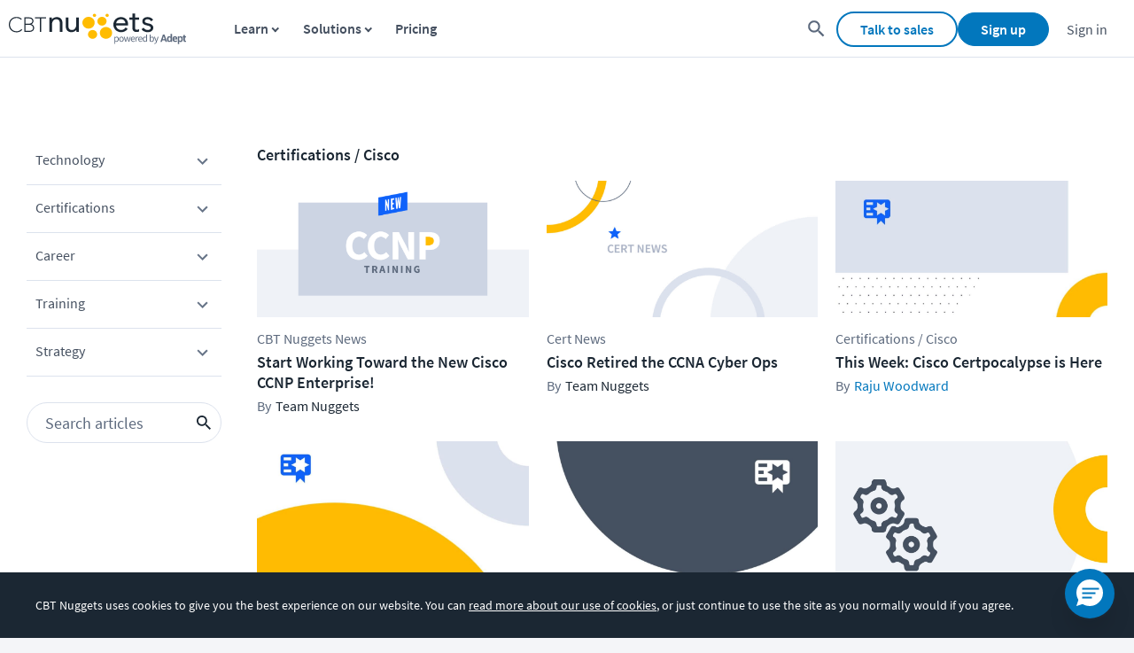

--- FILE ---
content_type: text/html; charset=utf-8
request_url: https://www.cbtnuggets.com/blog/certifications/cisco/page/5
body_size: 16992
content:
<!DOCTYPE html><html lang="en" id="html"><head><meta charSet="utf-8"/><meta property="og:site_name" content="CBT Nuggets"/><meta property="fb:admins" content="54568804764"/><meta name="google-site-verification" content="pYN4crw9C2XOI2NBIBskNiKPXjUzjGaz1QTpDnK0eCw"/><meta name="viewport" content="width=device-width,minimum-scale=1,initial-scale=1"/><link rel="apple-touch-icon" sizes="57x57" href="https://www.cbtnuggets.com/apple-icons/57x57.png"/><link rel="apple-touch-icon" sizes="72x72" href="https://www.cbtnuggets.com/apple-icons/72x72.png"/><link rel="apple-touch-icon" sizes="114x114" href="https://www.cbtnuggets.com/apple-icons/114x114.png"/><link rel="apple-touch-icon" sizes="144x144" href="https://www.cbtnuggets.com/apple-icons/144x144.png"/><link rel="apple-touch-icon" sizes="60×60" href="https://www.cbtnuggets.com/apple-icons/60x60.png"/><link rel="apple-touch-icon" sizes="76×76" href="https://www.cbtnuggets.com/apple-icons/76x76.png"/><link rel="apple-touch-icon" sizes="120×120" href="https://www.cbtnuggets.com/apple-icons/120x120.png"/><link rel="apple-touch-icon" sizes="152×152" href="https://www.cbtnuggets.com/apple-icons/152x152.png"/><link rel="apple-touch-icon" sizes="180×180" href="https://www.cbtnuggets.com/apple-icons/180x180.png"/><link rel="icon" sizes="196×196" href="https://www.cbtnuggets.com/apple-icons/196x196.png"/><link rel="icon" sizes="128×128" href="https://www.cbtnuggets.com/apple-icons/128x128.png"/><link rel="icon" href="https://www.cbtnuggets.com/favicon.ico" type="image/x-icon"/><link crossorigin="" rel="preconnect" href="https://bat.bing.com"/><link crossorigin="" rel="preconnect" href="https://snap.licdn.com"/><link crossorigin="" rel="preconnect" href="https://www.googletagmanager.com"/><link crossorigin="" rel="preconnect" href="https://www.google-analytics.com"/><title>Cisco | Page 5</title><meta name="description" content="Browse all articles in the certifications | cisco category on the CBT Nuggets blog"/><link rel="canonical" href="https://www.cbtnuggets.com/blog"/><meta property="og:title" content="Cisco | Page 5"/><meta property="og:url" content="https://www.cbtnuggets.com/blog"/><meta property="og:image" content="https://images.ctfassets.net/aoyx73g9h2pg/4RDg2GqQyTfPxm0dZfNqYM/47c2fdd96626c10499b850d5ea4eb30e/all_courses.jpg?fm=jpg&amp;w=1024"/><meta property="og:description" content="Browse all articles in the certifications | cisco category on the CBT Nuggets blog"/><meta property="og:type" content="website"/><meta name="twitter:site" content="@CBTNuggets"/><meta name="twitter:title" content="Cisco | Page 5"/><meta name="twitter:description" content="Browse all articles in the certifications | cisco category on the CBT Nuggets blog"/><meta name="twitter:creator" content="@CBTNuggets"/><meta name="twitter:image" content="https://images.ctfassets.net/aoyx73g9h2pg/4RDg2GqQyTfPxm0dZfNqYM/47c2fdd96626c10499b850d5ea4eb30e/all_courses.jpg?fm=jpg&amp;w=1024"/><meta name="twitter:card" content="summary_large_image"/><meta name="robots" content="noindex, nofollow"/><meta name="next-head-count" content="36"/><script id="versionScript">
            var CBT_VERSION="3.0.3";
            var CBT_PROJECT="client-www";
        </script><noscript data-n-css=""></noscript><script defer="" nomodule="" src="/_next/static/chunks/polyfills-c67a75d1b6f99dc8.js"></script><script defer="" src="/_next/static/chunks/2935-c1f0acaede68de28.js"></script><script defer="" src="/_next/static/chunks/2835.d901a8e0b8e50d07.js"></script><script defer="" src="/_next/static/chunks/5043.f1be5333fa7bedf5.js"></script><script defer="" src="/_next/static/chunks/2626.896a3990c97cd7cf.js"></script><script defer="" src="/_next/static/chunks/4026.be8974fd961fedcb.js"></script><script src="/_next/static/chunks/webpack-46f459bbbe30c135.js" defer=""></script><script src="/_next/static/chunks/framework-e0f26494c9ff40eb.js" defer=""></script><script src="/_next/static/chunks/main-6c3056782d7034d5.js" defer=""></script><script src="/_next/static/chunks/pages/_app-b53146a617b82b57.js" defer=""></script><script src="/_next/static/chunks/1f29e17b-23d8c7958d129c32.js" defer=""></script><script src="/_next/static/chunks/3148-f1fb7a404455ff9a.js" defer=""></script><script src="/_next/static/chunks/1664-98c2c504b7a4a212.js" defer=""></script><script src="/_next/static/chunks/9471-dcfabb41d4edb712.js" defer=""></script><script src="/_next/static/chunks/6018-38b482fb6fbe71ff.js" defer=""></script><script src="/_next/static/chunks/9894-66a1c9e12f1b9c71.js" defer=""></script><script src="/_next/static/chunks/5675-c7309f046ead57e4.js" defer=""></script><script src="/_next/static/chunks/8764-9c1468667d307185.js" defer=""></script><script src="/_next/static/chunks/7066-4e372821ae7d58c4.js" defer=""></script><script src="/_next/static/chunks/8967-1d61e3e991b0b914.js" defer=""></script><script src="/_next/static/chunks/1345-8edf5697228c1447.js" defer=""></script><script src="/_next/static/chunks/3706-5d9d7871b2bdea62.js" defer=""></script><script src="/_next/static/chunks/2679-1b3eeab80db0fe58.js" defer=""></script><script src="/_next/static/chunks/2093-4e7b281e1464957c.js" defer=""></script><script src="/_next/static/chunks/7103-0536e0b4031be78e.js" defer=""></script><script src="/_next/static/chunks/557-1cf550975dfe0fb2.js" defer=""></script><script src="/_next/static/chunks/5680-3e8ab9039862b998.js" defer=""></script><script src="/_next/static/chunks/7042-dc6e58efe4f41fea.js" defer=""></script><script src="/_next/static/chunks/4569-61d800e9cc75f4b6.js" defer=""></script><script src="/_next/static/chunks/545-35c9a30b152355de.js" defer=""></script><script src="/_next/static/chunks/9161-20cf41107c3be0d9.js" defer=""></script><script src="/_next/static/chunks/3418-ef8d9d187e0e8363.js" defer=""></script><script src="/_next/static/chunks/3594-c9503535b6d4552e.js" defer=""></script><script src="/_next/static/chunks/7332-bdb7c67b386e104b.js" defer=""></script><script src="/_next/static/chunks/5755-36ed8eff31e92448.js" defer=""></script><script src="/_next/static/chunks/3527-f5a6cdc79db483f7.js" defer=""></script><script src="/_next/static/chunks/2063-0f9de715dabd2386.js" defer=""></script><script src="/_next/static/chunks/pages/blog/%5B...slug%5D-9101295d180f0bcc.js" defer=""></script><script src="/_next/static/yeBJw4BAvgzU4l2_KZs6s/_buildManifest.js" defer=""></script><script src="/_next/static/yeBJw4BAvgzU4l2_KZs6s/_ssgManifest.js" defer=""></script><style data-styled="" data-styled-version="5.3.0">@font-face{font-display:swap;font-family:Source Sans Pro__subset;font-weight:300;src:url(/assets/subfonts/basic/Source_Sans_Pro-300-b44bdc3cfd.woff2) format('woff2'),url(/assets/subfonts/basic/Source_Sans_Pro-300-267a1c26ba.woff) format('woff');unicode-range:U+a,U+20-7e,U+a9,U+ae,U+2010-2027,U+2122,U+24c7;}/*!sc*/
@font-face{font-display:swap;font-family:Source Sans Pro__subset;font-weight:400;src:url(/assets/subfonts/basic/Source_Sans_Pro-400-c5f7d0393b.woff2) format('woff2'),url(/assets/subfonts/basic/Source_Sans_Pro-400-e8801b72ee.woff) format('woff');unicode-range:U+a,U+20-7e,U+a9,U+ae,U+2010-2027,U+2122,U+24c7;}/*!sc*/
@font-face{font-display:swap;font-family:Source Sans Pro__subset;font-weight:600;src:url(/assets/subfonts/basic/Source_Sans_Pro-600-3b23f29d06.woff2) format('woff2'),url(/assets/subfonts/basic/Source_Sans_Pro-600-c41dd7cd77.woff) format('woff');unicode-range:U+a,U+20-7e,U+a9,U+ae,U+2010-2027,U+2122,U+24c7;}/*!sc*/
@font-face{font-display:swap;font-family:Source Sans Pro__subset;font-weight:700;src:url(/assets/subfonts/basic/Source_Sans_Pro-700-9db842f112.woff2) format('woff2'),url(/assets/subfonts/basic/Source_Sans_Pro-700-255d62fb40.woff) format('woff');unicode-range:U+a,U+20-7e,U+a9,U+ae,U+2010-2027,U+2122,U+24c7;}/*!sc*/
@font-face{font-display:swap;font-family:Source Sans Pro;font-weight:300;src:url(/assets/subfonts/basic/Source_Sans_Pro-300-b44bdc3cfd.woff2) format('woff2'),url(/assets/subfonts/basic/Source_Sans_Pro-300-267a1c26ba.woff) format('woff');unicode-range:U+a,U+20-7e,U+a9,U+ae,U+2010-2027,U+2122,U+24c7;}/*!sc*/
@font-face{font-display:swap;font-family:Source Sans Pro;font-weight:400;src:url(/assets/subfonts/basic/Source_Sans_Pro-400-c5f7d0393b.woff2) format('woff2'),url(/assets/subfonts/basic/Source_Sans_Pro-400-e8801b72ee.woff) format('woff');unicode-range:U+a,U+20-7e,U+a9,U+ae,U+2010-2027,U+2122,U+24c7;}/*!sc*/
@font-face{font-display:swap;font-family:Source Sans Pro;font-weight:600;src:url(/assets/subfonts/basic/Source_Sans_Pro-600-3b23f29d06.woff2) format('woff2'),url(/assets/subfonts/basic/Source_Sans_Pro-600-c41dd7cd77.woff) format('woff');unicode-range:U+a,U+20-7e,U+a9,U+ae,U+2010-2027,U+2122,U+24c7;}/*!sc*/
@font-face{font-display:swap;font-family:Source Sans Pro;font-weight:700;src:url(/assets/subfonts/basic/Source_Sans_Pro-700-9db842f112.woff2) format('woff2'),url(/assets/subfonts/basic/Source_Sans_Pro-700-255d62fb40.woff) format('woff');unicode-range:U+a,U+20-7e,U+a9,U+ae,U+2010-2027,U+2122,U+24c7;}/*!sc*/
@font-face{font-display:swap;font-family:Oswald__subset;font-weight:400;src:url(/assets/subfonts/basic/Oswald-400-89756f9279.woff2) format('woff2'),url(/assets/subfonts/basic/Oswald-400-9780c1ba13.woff) format('woff');unicode-range:U+a,U+20-7e,U+a9,U+ae,U+2010-2027,U+206f,U+2122,U+24c7;}/*!sc*/
@font-face{font-display:swap;font-family:Caveat__subset;font-weight:700;src:url(/assets/subfonts/basic/Caveat-700-8ed8753c56.woff2) format('woff2'),url(/assets/subfonts/basic/Caveat-700-cc0e31aa32.woff) format('woff');unicode-range:U+a,U+20-7e,U+2010-2027;}/*!sc*/
{content:attr(data-tooltip);}/*!sc*/
html,*,body{-webkit-font-smoothing:antialiased;-moz-osx-font-smoothing:grayscale;}/*!sc*/
body *{outline:none !important;}/*!sc*/
body[data-keyboard-navigator='true'] *:focus{outline:#0277bd 1px solid !important;}/*!sc*/
.prevent-body-scroll{overflow:hidden;}/*!sc*/
html{margin:0;padding:0;border:0;font-size:62.5%;-webkit-box-sizing:border-box;-moz-box-sizing:border-box;box-sizing:border-box;-webkit-scroll-behavior:smooth;-moz-scroll-behavior:smooth;-ms-scroll-behavior:smooth;scroll-behavior:smooth;}/*!sc*/
*,*:before,*:after{-webkit-box-sizing:inherit;-moz-box-sizing:inherit;box-sizing:inherit;}/*!sc*/
body{overflow-x:hidden;padding:0;margin:0;font-family:"Source Sans Pro",sans-serif;background-color:#f4f5f8;font-size:1.6rem;}/*!sc*/
button,input,textarea,select{font-family:"Source Sans Pro",sans-serif;}/*!sc*/
h1,h2,h3,h4,h5,h6{font-weight:600;color:#1b2733;}/*!sc*/
h1.underline,h2.underline,h3.underline,h4.underline,h5.underline,h6.underline{display:inline-block;border-bottom:0.3rem solid #0277BD;}/*!sc*/
h1{font-size:4rem;}/*!sc*/
h2{font-size:3.2rem;}/*!sc*/
h3{font-size:2.6rem;}/*!sc*/
h4{font-size:2.4rem;}/*!sc*/
h5{font-size:1.6rem;}/*!sc*/
h6{font-size:1.4rem;}/*!sc*/
p,ul{margin:1rem 0;color:#1b2733;}/*!sc*/
p{font-size:1.6rem;line-height:2.4rem;}/*!sc*/
a{color:#0277bd;-webkit-text-decoration:none;text-decoration:none;}/*!sc*/
aa{font-weight:600;}/*!sc*/
a:hover,a:focus{-webkit-text-decoration:underline;text-decoration:underline;}/*!sc*/
u{display:inline-block;}/*!sc*/
table{color:#1b2733;border-collapse:collapse;border-spacing:0;width:100%;font-size:1.6rem;-webkit-letter-spacing:0.03rem;-moz-letter-spacing:0.03rem;-ms-letter-spacing:0.03rem;letter-spacing:0.03rem;}/*!sc*/
table thead{margin:0;padding:0;border:0;vertical-align:baseline;}/*!sc*/
table tbody{display:table-row-group;}/*!sc*/
table th{padding:0.8rem;color:#455060;border-color:#dce2ed;border-width:0.1rem;border-top:none;text-transform:uppercase;text-align:left;font-weight:normal;}/*!sc*/
table th:last-child{text-align:right;}/*!sc*/
table th.enable-click{cursor:pointer;}/*!sc*/
table th.headerSortDown{font-weight:bold;color:#666;}/*!sc*/
table th.headerSortDown span{background-position:-16px 0;}/*!sc*/
table th.headerSortUp{font-weight:bold;color:#666;}/*!sc*/
table th.headerSortUp span{background-position:-8px 0;}/*!sc*/
table td{vertical-align:middle;padding:1.6rem 0.8rem;border:none;border-top:0.1rem solid #dce2ed;text-align:left;}/*!sc*/
table td:last-child{text-align:right;}/*!sc*/
[data-tooltip]{position:relative;cursor:pointer;}/*!sc*/
[data-tooltip]::before,[data-tooltip]::after{position:absolute;opacity:0;-webkit-transition:opacity 150ms ease-in;transition:opacity 150ms ease-in;z-index:10;pointer-events:none;}/*!sc*/
[data-tooltip]::before{content:'';top:-6px;left:50%;-webkit-transform:translateX(-50%);-ms-transform:translateX(-50%);transform:translateX(-50%);border-width:6px 6px 0 6px;border-style:solid;border-color:#1b2733 transparent transparent transparent;z-index:100;}/*!sc*/
[data-tooltip]::after{content:attr(data-tooltip);left:50%;top:-6px;-webkit-transform:translateX(-50%) translateY(-100%);-ms-transform:translateX(-50%) translateY(-100%);transform:translateX(-50%) translateY(-100%);background:#1b2733;text-align:left;color:#fff;padding:6px;font-size:1.4rem;white-space:nowrap;border-radius:5px;line-height:1.8rem;font-weight:600;}/*!sc*/
[data-tooltip]:hover::after,[data-tooltip]:hover::before,[data-tooltip]:focus::after,[data-tooltip]:focus::before{opacity:1;}/*!sc*/
[data-tooltip-placement='top']::before{left:50%;}/*!sc*/
[data-tooltip-placement='top']::after{left:50%;}/*!sc*/
[data-tooltip-placement='right']::before{left:100%;top:50%;margin-left:-1px;-webkit-transform:translatey(-50%) rotate(90deg);-ms-transform:translatey(-50%) rotate(90deg);transform:translatey(-50%) rotate(90deg);}/*!sc*/
[data-tooltip-placement='right']::after{left:100%;top:50%;margin-left:7px;-webkit-transform:translateX(0%) translateY(-50%);-ms-transform:translateX(0%) translateY(-50%);transform:translateX(0%) translateY(-50%);}/*!sc*/
[data-tooltip-placement='bottom']::before{top:100%;margin-top:8px;-webkit-transform:translateX(-50%) translatey(-100%) rotate(-180deg);-ms-transform:translateX(-50%) translatey(-100%) rotate(-180deg);transform:translateX(-50%) translatey(-100%) rotate(-180deg);}/*!sc*/
[data-tooltip-placement='bottom']::after{top:100%;margin-top:8px;-webkit-transform:translateX(-50%) translateY(0%);-ms-transform:translateX(-50%) translateY(0%);transform:translateX(-50%) translateY(0%);}/*!sc*/
[data-tooltip-placement='left']::before{left:0%;top:50%;margin-left:-11px;-webkit-transform:translatey(-50%) rotate(-90deg);-ms-transform:translatey(-50%) rotate(-90deg);transform:translatey(-50%) rotate(-90deg);}/*!sc*/
[data-tooltip-placement='left']::after{left:0%;top:50%;margin-left:-7px;-webkit-transform:translateX(-100%) translateY(-50%);-ms-transform:translateX(-100%) translateY(-50%);transform:translateX(-100%) translateY(-50%);}/*!sc*/
#__next{max-width:164.8rem;overflow-x:clip;margin:0 auto;position:relative;background-color:white;box-shadow:0 0 16px rgba(23,39,51,0.1);}/*!sc*/
data-styled.g1[id="sc-global-dwHXis1"]{content:"sc-global-dwHXis1,"}/*!sc*/
.jZwLyY{display:-webkit-box;display:-webkit-flex;display:-ms-flexbox;display:flex;-webkit-flex-direction:column;-ms-flex-direction:column;flex-direction:column;min-height:calc(100vh - 6.5rem);position:relative;padding-top:6.5rem;}/*!sc*/
.jZwLyY main{-webkit-flex:1;-ms-flex:1;flex:1;}/*!sc*/
.jZwLyY [data-section-focus='true']{-webkit-animation:btGPZe 1000ms cubic-bezier(0.57,0,0.18,0.19);animation:btGPZe 1000ms cubic-bezier(0.57,0,0.18,0.19);}/*!sc*/
data-styled.g3[id="SiteLayoutWrapper-sc-1ig771l-0"]{content:"jZwLyY,"}/*!sc*/
.jZNTdT{padding:1rem 1rem 0;}/*!sc*/
@media screen and (max-width:990px){.jZNTdT{padding:0 20px;position:fixed;top:63px;width:100%;left:1px;background-color:#fff;z-index:1;}}/*!sc*/
data-styled.g18[id="StyledBlogMenu-sc-1x2l1y7-0"]{content:"jZNTdT,"}/*!sc*/
.hvnrjg{display:none;padding:1.5rem 1rem;margin-bottom:1rem;border-bottom:1px solid #dce2ed;}/*!sc*/
@media screen and (max-width:990px){.hvnrjg{display:block;}}/*!sc*/
data-styled.g19[id="StyledBlogMenuWrapperTitle-sc-1x2l1y7-1"]{content:"hvnrjg,"}/*!sc*/
.dKGmUU{display:-webkit-box;display:-webkit-flex;display:-ms-flexbox;display:flex;-webkit-box-pack:justify;-webkit-justify-content:space-between;-ms-flex-pack:justify;justify-content:space-between;cursor:pointer;}/*!sc*/
.dKGmUU svg path{-webkit-transform-origin:center;-ms-transform-origin:center;transform-origin:center;-webkit-transition:all 0.5s;transition:all 0.5s;-webkit-transform:rotate(0deg);-ms-transform:rotate(0deg);transform:rotate(0deg);fill:#687588;}/*!sc*/
.dKGmUU > span{font-size:1.8rem;}/*!sc*/
.dKGmUU > span:nth-child(1){font-weight:600;}/*!sc*/
.dKGmUU > span:nth-child(2){margin-left:auto;margin-right:1rem;}/*!sc*/
data-styled.g20[id="StyledBlogMenuTitle-sc-1x2l1y7-2"]{content:"dKGmUU,"}/*!sc*/
.dHLhNV{list-style-type:none;margin:0;padding:0.5rem 0 0;}/*!sc*/
@media screen and (max-width:990px){.dHLhNV{max-height:0px;visibility:collapse;opacity:0;padding-top:0.5rem;height:0%;-webkit-transition:all 0.5s,opacity 0.2s;transition:all 0.5s,opacity 0.2s;}}/*!sc*/
.dHLhNV li:nth-last-child(2) span{border-bottom:0;}/*!sc*/
.dHLhNV li span span,.dHLhNV li span svg{background-color:#dfe5ed;fill:#dfe5ed;color:#dfe5ed;-webkit-animation:1.25s ease 0s infinite normal none running react-placeholder-pulse;animation:1.25s ease 0s infinite normal none running react-placeholder-pulse;}/*!sc*/
data-styled.g21[id="StyledBlogMenuBody-sc-1x2l1y7-3"]{content:"dHLhNV,"}/*!sc*/
.gOpvMW{display:-webkit-box;display:-webkit-flex;display:-ms-flexbox;display:flex;-webkit-box-pack:justify;-webkit-justify-content:space-between;-ms-flex-pack:justify;justify-content:space-between;color:#455060;border:none;border-bottom:1px solid #dce2ed;padding:1rem;cursor:pointer;background:none;font-size:inherit;width:100%;}/*!sc*/
.gOpvMW svg path{-webkit-transform-origin:center;-ms-transform-origin:center;transform-origin:center;-webkit-transition:all 0.5s;transition:all 0.5s;}/*!sc*/
data-styled.g22[id="StyledBlogDropdownTitle-sc-1x2l1y7-4"]{content:"gOpvMW,"}/*!sc*/
.imvbYQ{-webkit-transition:all 0.4s;transition:all 0.4s;list-style-type:none;margin:0;padding:2rem 0 0 1.5rem;max-height:0px;visibility:collapse;opacity:0;padding-top:0.5rem;height:0%;-webkit-transition:all 0.5s,opacity 0.2s;transition:all 0.5s,opacity 0.2s;}/*!sc*/
.imvbYQ li{padding-bottom:1.5rem;}/*!sc*/
data-styled.g23[id="StyledBlogDropdownSub-sc-1x2l1y7-5"]{content:"imvbYQ,"}/*!sc*/
.lpuNuq{position:relative;margin-bottom:2rem;}/*!sc*/
.lpuNuq input{display:block;width:100%;height:4.6rem;border-radius:23px;border:1px solid #dce2ed;font-size:1.8rem;margin-top:2.4rem;margin-bottom:0px;padding:0.6rem 3.5rem 0.6rem 1rem;text-indent:1rem;}/*!sc*/
.lpuNuq input::-webkit-input-placeholder{color:#5c697d;}/*!sc*/
.lpuNuq input::-moz-placeholder{color:#5c697d;}/*!sc*/
.lpuNuq input:-ms-input-placeholder{color:#5c697d;}/*!sc*/
.lpuNuq input::placeholder{color:#5c697d;}/*!sc*/
@media (max-width:990px){.lpuNuq{margin-right:2rem;}}/*!sc*/
@media screen and (max-width:400px){.lpuNuq{margin-right:0;}}/*!sc*/
data-styled.g24[id="StyledBlogSearch-sc-1x2l1y7-6"]{content:"lpuNuq,"}/*!sc*/
.ftToNg{position:absolute;bottom:0px;right:0px;z-index:0;display:-webkit-box;display:-webkit-flex;display:-ms-flexbox;display:flex;-webkit-box-pack:center;-webkit-justify-content:center;-ms-flex-pack:center;justify-content:center;-webkit-align-items:center;-webkit-box-align:center;-ms-flex-align:center;align-items:center;width:4rem;height:100%;border:0;cursor:pointer;background-color:transparent;}/*!sc*/
data-styled.g25[id="StyledBlogSearchBtn-sc-1x2l1y7-7"]{content:"ftToNg,"}/*!sc*/
.ojxQT{display:-webkit-inline-box;display:-webkit-inline-flex;display:-ms-inline-flexbox;display:inline-flex;-webkit-align-items:center;-webkit-box-align:center;-ms-flex-align:center;align-items:center;-webkit-box-pack:center;-webkit-justify-content:center;-ms-flex-pack:center;justify-content:center;font-weight:600;font-size:1.6rem;background-position:center;padding:0.8rem 2.5rem;border-radius:3.2rem;-webkit-transition:background 0.6s,border-color 0.3s,background-color 0.3s;transition:background 0.6s,border-color 0.3s,background-color 0.3s;-webkit-text-decoration:none;text-decoration:none;background-color:#fff;border:2px solid #0277BD;color:#0277BD;}/*!sc*/
.ojxQT:hover{cursor:pointer;-webkit-text-decoration:underline;text-decoration:underline;}/*!sc*/
.ojxQT:disabled{opacity:0.6;cursor:not-allowed;}/*!sc*/
.ojxQT:hover{background-color:#0277bd0d;background:#0277bd0d;}/*!sc*/
.ojxQT:hover:disabled{background-color:#fff;}/*!sc*/
.ojxQT:active{background-color:#28adfd;background-size:100%;-webkit-transition:background 0s;transition:background 0s;}/*!sc*/
data-styled.g101[id="Secondary-sc-1tqnlas-4"]{content:"ojxQT,"}/*!sc*/
.iQazlg{position:relative;-webkit-scroll-margin-top:2rem;-moz-scroll-margin-top:2rem;-ms-scroll-margin-top:2rem;scroll-margin-top:2rem;max-width:100%;}/*!sc*/
data-styled.g127[id="NameWrapper-sc-hra71e-0"]{content:"iQazlg,"}/*!sc*/
.cgSyGL{font-family:'Source Sans Pro',sans-serif;font-size:1.6rem;color:#1b2733;display:inline-block;margin-bottom:0.6rem;padding-right:1rem;opacity:1;cursor:default;}/*!sc*/
data-styled.g149[id="StyledLabelTop-sc-r7qvoc-0"]{content:"cgSyGL,"}/*!sc*/
.bxHqtw{font-family:'Source Sans Pro',sans-serif;font-size:1.6rem;color:#1b2733;display:block;padding:1.2rem;width:100%;border-width:1px;border-right:1px solid;border-left:1px solid;border-style:solid;border-color:#8494AA;background-color:#fff;outline-color:#0277bd;border-image:initial;box-sizing:border-box;-webkit-transition:border-color 0.15s ease-in-out 0s,box-shadow 0.15s ease-in-out 0s;transition:border-color 0.15s ease-in-out 0s,box-shadow 0.15s ease-in-out 0s;opacity:1;}/*!sc*/
.bxHqtw.bxHqtw{height:4.6rem;}/*!sc*/
.bxHqtw:disabled{opacity:0.65;}/*!sc*/
.bxHqtw:active{border-color:#0277bd;}/*!sc*/
.bxHqtw:hover{cursor:text;}/*!sc*/
data-styled.g151[id="StyledInput-sc-kfy8f4-0"]{content:"bxHqtw,"}/*!sc*/
.jCzYzb{display:grid;grid-template-columns:1fr auto;}/*!sc*/
data-styled.g152[id="StyledInputContainer-sc-zd6sdv-0"]{content:"jCzYzb,"}/*!sc*/
.jyHGFL{font-family:'Source Sans Pro',sans-serif;font-size:1.6rem;margin-bottom:0;width:100%;padding-right:0;min-height:auto;display:block;}/*!sc*/
@media (max-width:768px){.jyHGFL{margin-top:10px;margin-right:0;}}/*!sc*/
@media only screen and (max-width:1059px){.jyHGFL{-webkit-flex:1 1 115%;-ms-flex:1 1 115%;flex:1 1 115%;}}/*!sc*/
.jyHGFL p{margin-top:0;margin-bottom:0.5rem;}/*!sc*/
data-styled.g155[id="StyledInputLabelContainer-sc-ezkjet-0"]{content:"jyHGFL,"}/*!sc*/
.jjbbmB{font-size:1.4rem;-webkit-align-content:center;-ms-flex-line-pack:center;align-content:center;display:-webkit-box;display:-webkit-flex;display:-ms-flexbox;display:flex;padding-left:2.5rem;padding-bottom:2.5rem;}/*!sc*/
.jjbbmB p{color:#687588;font-size:inherit;}/*!sc*/
.jjbbmB a{color:#687588;-webkit-text-decoration:none;text-decoration:none;}/*!sc*/
.jjbbmB a:hover,.jjbbmB a:focus,.jjbbmB a:active,.jjbbmB a:hover:active{-webkit-text-decoration:underline;text-decoration:underline;}/*!sc*/
@media screen and (max-width:960px){.jjbbmB{-webkit-flex-direction:column;-ms-flex-direction:column;flex-direction:column;-webkit-align-items:flex-start;-webkit-box-align:flex-start;-ms-flex-align:flex-start;align-items:flex-start;}}/*!sc*/
@media screen and (max-width:560px){.jjbbmB{text-align:center;padding:0 2.5rem 2.5rem;-webkit-align-items:center;-webkit-box-align:center;-ms-flex-align:center;align-items:center;}}/*!sc*/
data-styled.g192[id="StyledFooterStayConnectedOuterContainer-sc-1lejci1-0"]{content:"jjbbmB,"}/*!sc*/
.cFqFyX{max-width:30rem;padding-right:2rem;line-height:2.8rem;}/*!sc*/
.cFqFyX strong{margin-top:0;font-size:2.2rem;color:#1b2733;}/*!sc*/
@media screen and (max-width:960px){.cFqFyX{max-width:-webkit-fit-content;max-width:-moz-fit-content;max-width:fit-content;padding-right:0;}}/*!sc*/
data-styled.g193[id="StyledStayConnectedInputLabel-sc-1a8mx67-0"]{content:"cFqFyX,"}/*!sc*/
.fbMJxt p{font-size:1.6rem;margin-top:1rem;}/*!sc*/
.fbMJxt a{-webkit-text-decoration:underline;text-decoration:underline;}/*!sc*/
data-styled.g194[id="StyledStayConnectedContainer-sc-w30cd4-0"]{content:"fbMJxt,"}/*!sc*/
.hyPjOJ{display:-webkit-box;display:-webkit-flex;display:-ms-flexbox;display:flex;max-width:60rem;}/*!sc*/
.hyPjOJ div:nth-child(2){margin-left:0.1rem;padding-bottom:0.4rem;}/*!sc*/
.hyPjOJ button{width:13rem;}/*!sc*/
@media screen and (max-width:960px){.hyPjOJ{margin:auto;}}/*!sc*/
@media screen and (max-width:560px){.hyPjOJ{-webkit-flex-direction:column;-ms-flex-direction:column;flex-direction:column;}.hyPjOJ div:nth-child(2){margin:1rem auto;}}/*!sc*/
data-styled.g195[id="StyledFooterStayConnectedContainer-sc-1tlwcv9-0"]{content:"hyPjOJ,"}/*!sc*/
.itbcIX{padding-bottom:0.6rem;margin-left:1rem;-webkit-align-self:flex-end;-ms-flex-item-align:end;align-self:flex-end;}/*!sc*/
@media (max-width:768px){.itbcIX{margin:auto;margin-top:1rem;}}/*!sc*/
data-styled.g196[id="StyledEmailSubscribeButtonContainer-sc-1kjqlxt-0"]{content:"itbcIX,"}/*!sc*/
.juysSb .live-chat-support-link{-webkit-text-decoration:none;text-decoration:none;}/*!sc*/
.juysSb .live-chat-anchor,.juysSb ._hj_feedback_container{bottom:9rem;}/*!sc*/
@media screen and (max-width:84em){.juysSb .live-chat-anchor,.juysSb ._hj_feedback_container{bottom:10rem;}}/*!sc*/
@media screen and (max-width:46em){.juysSb .live-chat-anchor,.juysSb ._hj_feedback_container{bottom:11rem;}}/*!sc*/
@media screen and (max-width:33em){.juysSb .live-chat-anchor,.juysSb ._hj_feedback_container{bottom:13rem;}}/*!sc*/
@media screen and (max-width:27.9375em){.juysSb .live-chat-anchor,.juysSb ._hj_feedback_container{bottom:16rem;}}/*!sc*/
@media screen and (max-width:21em){.juysSb .live-chat-anchor,.juysSb ._hj_feedback_container{bottom:19rem;}}/*!sc*/
data-styled.g252[id="FooterContainer-sc-1hh4onx-0"]{content:"juysSb,"}/*!sc*/
.zXBEW{background-color:white;border-top:2px solid #dce2ed;display:-webkit-box;display:-webkit-flex;display:-ms-flexbox;display:flex;-webkit-box-pack:center;-webkit-justify-content:center;-ms-flex-pack:center;justify-content:center;padding-top:40px;padding-bottom:40px;}/*!sc*/
data-styled.g253[id="FooterOuterContainer-sc-1hh4onx-1"]{content:"zXBEW,"}/*!sc*/
.bSEaSS{width:100%;max-width:1400px;margin:0 auto;display:-webkit-box;display:-webkit-flex;display:-ms-flexbox;display:flex;-webkit-flex-wrap:nowrap;-ms-flex-wrap:nowrap;flex-wrap:nowrap;-webkit-box-pack:justify;-webkit-justify-content:space-between;-ms-flex-pack:justify;justify-content:space-between;font-size:14px;}/*!sc*/
.bSEaSS button,.bSEaSS a{font-family:inherit;}/*!sc*/
@media (max-width:960px){.bSEaSS{display:block;}}/*!sc*/
@media screen and (max-width:560px){.bSEaSS{margin:0 20px;}}/*!sc*/
data-styled.g254[id="FooterInnerContainer-sc-1hh4onx-2"]{content:"bSEaSS,"}/*!sc*/
.dqYQFn{display:-webkit-box;display:-webkit-flex;display:-ms-flexbox;display:flex;-webkit-flex-direction:column;-ms-flex-direction:column;flex-direction:column;width:100%;}/*!sc*/
data-styled.g255[id="StyledFooterContentContainer-sc-1hh4onx-3"]{content:"dqYQFn,"}/*!sc*/
.WKkUP{font-family:inherit;display:grid;grid-template-columns:repeat(5,1fr);grid-template-areas:'. . . . .' 'apps contact . . .';padding-top:20px;}/*!sc*/
@media screen and (max-width:960px){.WKkUP{grid-template-columns:repeat(4,1fr);grid-template-areas:'. . . .' '. apps contact .';}}/*!sc*/
@media screen and (max-width:560px){.WKkUP{grid-auto-flow:column;grid-template-columns:100%;grid-template-areas:'.' '.' '.' '.' '.' 'contact' 'apps' '.';}}/*!sc*/
data-styled.g268[id="StyledLinkContainer-sc-1hh4onx-16"]{content:"WKkUP,"}/*!sc*/
.hsHLLW{padding:0 5px;font-family:inherit;}/*!sc*/
@media screen and (max-width:560px){.hsHLLW{display:-webkit-box;display:-webkit-flex;display:-ms-flexbox;display:flex;-webkit-align-items:center;-webkit-box-align:center;-ms-flex-align:center;align-items:center;}.hsHLLW button{cursor:pointer;}}/*!sc*/
data-styled.g269[id="StyledColumnItem-sc-1hh4onx-17"]{content:"hsHLLW,"}/*!sc*/
.hcbxIQ{display:block;}/*!sc*/
.hcbxIQ.hcbxIQ.hcbxIQ{padding-left:0;padding-top:0;margin-top:0;}/*!sc*/
.hcbxIQ a{font-weight:normal;}/*!sc*/
@media screen and (max-width:560px){.hcbxIQ{display:none;margin-block:10px;}.hcbxIQ a{color:#0277bd;}.hcbxIQ.hcbxIQ.hcbxIQ{padding-left:10px;}}/*!sc*/
data-styled.g270[id="StyledColumnLinkContainer-sc-1hh4onx-18"]{content:"hcbxIQ,"}/*!sc*/
.hgZyDB{text-transform:uppercase;-webkit-text-decoration:none;text-decoration:none;color:#455060;font-size:16px;font-weight:600;}/*!sc*/
@media screen and (max-width:560px){.hgZyDB{display:none;}}/*!sc*/
data-styled.g271[id="StyledColumnTitle-sc-1hh4onx-19"]{content:"hgZyDB,"}/*!sc*/
.jPHiiJ{color:#455060;font-size:16px;cursor:pointer;border:0;background-color:transparent;display:none;margin:0;padding:0;width:-webkit-max-content;width:-moz-max-content;width:max-content;text-transform:uppercase;}/*!sc*/
@media screen and (max-width:560px){.jPHiiJ{display:block;font-size:16px;}}/*!sc*/
data-styled.g272[id="StyledColumnTitleButton-sc-1hh4onx-20"]{content:"jPHiiJ,"}/*!sc*/
.itUXye{color:#687588;font-size:16px;-webkit-text-decoration:none;text-decoration:none;}/*!sc*/
.itUXye:hover,.itUXye:focus,.itUXye:active,.itUXye:hover:active{-webkit-text-decoration:underline;text-decoration:underline;}/*!sc*/
data-styled.g273[id="StyledColumnLink-sc-1hh4onx-21"]{content:"itUXye,"}/*!sc*/
.mppSs{-webkit-flex-wrap:nowrap;-ms-flex-wrap:nowrap;flex-wrap:nowrap;-webkit-box-flex:1;-webkit-flex-grow:1;-ms-flex-positive:1;flex-grow:1;padding-right:25px;line-height:16px;display:block;}/*!sc*/
.mppSs ul{padding:5px 0 0 20px;}/*!sc*/
.mppSs ul li{padding-top:5px;padding-bottom:5px;padding-left:5px;list-style:none;}/*!sc*/
@media screen and (max-width:560px){.mppSs{-webkit-flex-direction:column;-ms-flex-direction:column;flex-direction:column;}.mppSs ul{padding-left:0;margin-block:10px;}}/*!sc*/
data-styled.g274[id="StyledFooterColumn-sc-1hh4onx-22"]{content:"mppSs,"}/*!sc*/
.gfUgql{color:#5c697d;display:none;width:0px;height:0px;margin-left:4px;margin-right:4px;vertical-align:middle;border-top:4px solid transparent;border-bottom:4px solid transparent;border-left:4px solid;-webkit-transform:rotate(0deg);-ms-transform:rotate(0deg);transform:rotate(0deg);}/*!sc*/
@media screen and (max-width:560px){.gfUgql{display:inline-block;}}/*!sc*/
data-styled.g275[id="StyledMobileItemArrow-sc-1hh4onx-23"]{content:"gfUgql,"}/*!sc*/
.llPZtM{display:-webkit-box;display:-webkit-flex;display:-ms-flexbox;display:flex;margin-top:20px;grid-area:apps;grid-column:1 / span 4;}/*!sc*/
@media screen and (max-width:960px){.llPZtM{display:block;margin-top:0;grid-column:2 / span 2;}}/*!sc*/
@media screen and (max-width:560px){.llPZtM{display:-webkit-box;display:-webkit-flex;display:-ms-flexbox;display:flex;-webkit-align-items:center;-webkit-box-align:center;-ms-flex-align:center;align-items:center;-webkit-flex-direction:column;-ms-flex-direction:column;flex-direction:column;text-align:center;grid-column:1;margin-top:15px;}}/*!sc*/
data-styled.g276[id="FooterSocialIconWrapper-sc-1hh4onx-24"]{content:"llPZtM,"}/*!sc*/
.ddJWQx{margin-top:23px;margin-bottom:20px;}/*!sc*/
.ddJWQx strong{font-weight:600;font-size:14px;color:#455060;}/*!sc*/
.ddJWQx .icons-box{display:-webkit-box;display:-webkit-flex;display:-ms-flexbox;display:flex;margin-top:5px;}/*!sc*/
.ddJWQx svg{display:inline-block;padding:6px;}/*!sc*/
.ddJWQx .fb-svg{padding-left:0;}/*!sc*/
.ddJWQx .fb-svg:hover g #fill-path{fill:#1877f2;}/*!sc*/
.ddJWQx .li-svg:hover g circle{fill:#2867b2;}/*!sc*/
.ddJWQx .tw-svg:hover g circle{fill:#1da1f2;}/*!sc*/
.ddJWQx .yt-svg:hover g circle{fill:#ff0000;}/*!sc*/
@media screen and (max-width:960px){.ddJWQx{padding-left:25px;}}/*!sc*/
@media (max-width:560px){.ddJWQx{padding-left:0;margin-top:0;}}/*!sc*/
data-styled.g279[id="StyledSocial-sc-1hh4onx-27"]{content:"ddJWQx,"}/*!sc*/
.jPqWfN{display:-webkit-box;display:-webkit-flex;display:-ms-flexbox;display:flex;-webkit-box-flex:1;-webkit-flex-grow:1;-ms-flex-positive:1;flex-grow:1;line-height:1.6rem;padding-left:2.3rem;}/*!sc*/
@media screen and (max-width:768px){.jPqWfN{margin-left:-5rem;}}/*!sc*/
@media screen and (max-width:560px){.jPqWfN{padding:0;margin-left:0;text-align:center;-webkit-box-pack:center;-webkit-justify-content:center;-ms-flex-pack:center;justify-content:center;}}/*!sc*/
data-styled.g280[id="ContactWrapper-sc-1hh4onx-28"]{content:"jPqWfN,"}/*!sc*/
.bGmycm{margin-top:2.3rem;float:right;}/*!sc*/
.bGmycm h3{margin-top:1rem;margin-bottom:1.5rem;font-size:2.6rem;color:#455060;}/*!sc*/
.bGmycm a{-webkit-text-decoration:none;text-decoration:none;color:#5c697d;font-size:1.6rem;cursor:pointer;}/*!sc*/
.bGmycm a:hover,.bGmycm a:focus{-webkit-text-decoration:underline;text-decoration:underline;}/*!sc*/
@media screen and (max-width:560px){.bGmycm{padding:0;text-align:center;}}/*!sc*/
data-styled.g281[id="ContactInnerWrapper-sc-1hh4onx-29"]{content:"bGmycm,"}/*!sc*/
.jbHvOe{cursor:pointer;}/*!sc*/
data-styled.g282[id="StyledContactButton-sc-1hh4onx-30"]{content:"jbHvOe,"}/*!sc*/
.kVzcac{display:-webkit-box;display:-webkit-flex;display:-ms-flexbox;display:flex;-webkit-box-pack:center;-webkit-justify-content:center;-ms-flex-pack:center;justify-content:center;padding:2rem 9rem;background-color:rgb(27,39,51);font-size:1.4rem;}/*!sc*/
@media screen and (max-width:768px){.kVzcac{padding:2rem 1.5rem;}}/*!sc*/
data-styled.g283[id="StyledSubFooter-sc-1hh4onx-31"]{content:"kVzcac,"}/*!sc*/
@media (max-width:768px){.dhjanG{width:100%;text-align:center;display:block;margin-bottom:0.8rem;}}/*!sc*/
data-styled.g284[id="StyledSubFooterCopyright-sc-1hh4onx-32"]{content:"dhjanG,"}/*!sc*/
.dbcrvv{line-height:1.6rem;color:#eff2f7;}/*!sc*/
.dbcrvv a:hover{cursor:pointer;}/*!sc*/
data-styled.g285[id="StyledSubFooterInfoContainer-sc-1hh4onx-33"]{content:"dbcrvv,"}/*!sc*/
.dCxnLQ{width:100%;max-width:140rem;color:#eff2f7;display:grid;grid-template-columns:auto 1fr;-webkit-align-items:center;-webkit-box-align:center;-ms-flex-align:center;align-items:center;-webkit-box-pack:left;-webkit-justify-content:left;-ms-flex-pack:left;justify-content:left;}/*!sc*/
.dCxnLQ a{color:#eff2f7;font-size:1.4rem;-webkit-text-decoration:none;text-decoration:none;}/*!sc*/
.dCxnLQ a:hover{-webkit-text-decoration:underline;text-decoration:underline;cursor:pointer;}/*!sc*/
.dCxnLQ .secondary{color:#eff2f7;}/*!sc*/
@media (max-width:960px){.dCxnLQ{padding:2rem 5rem;}}/*!sc*/
@media (max-width:768px){.dCxnLQ{display:-webkit-box;display:-webkit-flex;display:-ms-flexbox;display:flex;-webkit-flex-direction:column;-ms-flex-direction:column;flex-direction:column;padding:0 2rem;text-align:center;}}/*!sc*/
data-styled.g286[id="StyledSubFooterInnerContainer-sc-1hh4onx-34"]{content:"dCxnLQ,"}/*!sc*/
.jpCsBm{background-color:white;width:100%;pointer-events:none;}/*!sc*/
.jpCsBm > *{background-color:#dfe5ed;color:#dfe5ed;-webkit-animation:1.25s ease 0s infinite normal none running react-placeholder-pulse;animation:1.25s ease 0s infinite normal none running react-placeholder-pulse;}/*!sc*/
.jpCsBm > a img{display:none !important;}/*!sc*/
.jpCsBm > span{min-height:20px;color:#dfe5ed;width:90%;}/*!sc*/
.jpCsBm > span::before{color:#dfe5ed;}/*!sc*/
.jpCsBm > h2{min-height:46px;width:80%;}/*!sc*/
.jpCsBm > h2 a{color:#dfe5ed;}/*!sc*/
.jpCsBm > h2 a:hover{color:#dfe5ed;}/*!sc*/
.jpCsBm > *:last-child{width:80%;color:#dfe5ed;}/*!sc*/
.jpCsBm > *:last-child::before{color:#dfe5ed;}/*!sc*/
data-styled.g289[id="StyledPostItem-sc-1byom79-0"]{content:"jpCsBm,"}/*!sc*/
.ecVfpW{display:block;margin:1.4rem 0 0.5rem;font-size:1.6rem;text-transform:capitalize;color:#5c697d;}/*!sc*/
data-styled.g291[id="StyledPostItemCategory-sc-1byom79-2"]{content:"ecVfpW,"}/*!sc*/
.vntXy{margin:0 0 0.5rem;font-size:1.8rem;font-weight:600;}/*!sc*/
.vntXy a{color:#1b2733;-webkit-text-decoration:none;text-decoration:none;}/*!sc*/
.vntXy a:hover{color:#0277bd;-webkit-text-decoration:underline;text-decoration:underline;}/*!sc*/
data-styled.g292[id="StyledPostItemTitle-sc-1byom79-3"]{content:"vntXy,"}/*!sc*/
.fEzaIv{list-style-type:none;padding:0;display:grid;text-align:left;gap:3rem 2rem;grid-template-columns:1fr 1fr 1fr;}/*!sc*/
.fEzaIv article > a{height:12vw;max-height:175px;}/*!sc*/
@media (max-width:990px){.fEzaIv article > a{height:24vw;max-height:unset;}}/*!sc*/
@media (max-width:480px){.fEzaIv article > a{height:unset;min-height:40vw;}}/*!sc*/
@media (max-width:990px){.fEzaIv{gap:2rem;grid-template-columns:repeat(2,1fr);}}/*!sc*/
@media (max-width:480px){.fEzaIv{grid-template-columns:1fr;}}/*!sc*/
data-styled.g294[id="StyledPostList-sc-rdwdvf-0"]{content:"fEzaIv,"}/*!sc*/
.kYkLmz{display:-webkit-box;display:-webkit-flex;display:-ms-flexbox;display:flex;-webkit-box-pack:center;-webkit-justify-content:center;-ms-flex-pack:center;justify-content:center;padding:4rem 0;}/*!sc*/
@media (max-width:990px){.kYkLmz{padding:0;}}/*!sc*/
data-styled.g596[id="StyledBlog-sc-36o2z9-0"]{content:"kYkLmz,"}/*!sc*/
.iHJLbE{width:100%;max-width:140rem;padding:4rem 2rem 4.8rem 2rem;margin:0 auto;font-size:1.6rem;display:grid;grid-gap:3rem;grid-template-columns:24rem 1fr;grid-template-rows:auto 1fr;}/*!sc*/
@media (max-width:990px){.iHJLbE{grid-template-columns:1fr;padding-top:0;}}/*!sc*/
data-styled.g597[id="StyledBlogContainer-sc-36o2z9-1"]{content:"iHJLbE,"}/*!sc*/
.bQiXkN{font-size:1.6rem;max-width:96rem;}/*!sc*/
@media (max-width:990px){.bQiXkN{padding-top:7rem;}}/*!sc*/
@media (max-width:480px){.bQiXkN{max-width:72%;}}/*!sc*/
@media (max-width:400px){.bQiXkN{max-width:73%;}}/*!sc*/
@media (max-width:320px){.bQiXkN{max-width:60%;}}/*!sc*/
data-styled.g598[id="StyledBlogRightSide-sc-36o2z9-2"]{content:"bQiXkN,"}/*!sc*/
.fkAMn{text-align:left;}/*!sc*/
.fkAMn h5{font-size:1.8rem;margin:1.8rem 0;}/*!sc*/
.fkAMn p{margin-bottom:2rem;}/*!sc*/
data-styled.g599[id="StyledBlogTopText-sc-rfjvp1-0"]{content:"fkAMn,"}/*!sc*/
.jgLBZz{margin:6rem 0rem 0rem;}/*!sc*/
.jgLBZz ul{padding:0;display:-webkit-box;display:-webkit-flex;display:-ms-flexbox;display:flex;-webkit-box-pack:center;-webkit-justify-content:center;-ms-flex-pack:center;justify-content:center;list-style-type:none;}/*!sc*/
.jgLBZz ul li:first-child{-webkit-transform:rotate(90deg);-ms-transform:rotate(90deg);transform:rotate(90deg);}/*!sc*/
.jgLBZz ul li:last-child{-webkit-transform:rotate(-90deg);-ms-transform:rotate(-90deg);transform:rotate(-90deg);}/*!sc*/
data-styled.g600[id="StyledPagination-sc-d46iib-0"]{content:"jgLBZz,"}/*!sc*/
.eWResQ{margin:0 1.6rem;width:2.4rem;height:2.4rem;}/*!sc*/
.eWResQ > *{height:100%;width:100%;display:-webkit-box;display:-webkit-flex;display:-ms-flexbox;display:flex;-webkit-box-pack:center;-webkit-justify-content:center;-ms-flex-pack:center;justify-content:center;-webkit-align-items:center;-webkit-box-align:center;-ms-flex-align:center;align-items:center;padding:0;border:none;border-radius:50%;cursor:pointer;text-align:center;font-weight:600;font-size:1.6rem;color:#1b2733;background:transparent;}/*!sc*/
.eWResQ > *:hover{-webkit-text-decoration:none;text-decoration:none;}/*!sc*/
@media (max-width:480px){.eWResQ > *{padding:0;}}/*!sc*/
@media (max-width:400px){.eWResQ > *{padding:0;}}/*!sc*/
@media (max-width:480px){.eWResQ{margin:0 1rem;}}/*!sc*/
@media (max-width:400px){.eWResQ{margin:0 0.5rem;}}/*!sc*/
.kqimed{margin:0 1.6rem;width:2.4rem;height:2.4rem;}/*!sc*/
.kqimed > *{height:100%;width:100%;display:-webkit-box;display:-webkit-flex;display:-ms-flexbox;display:flex;-webkit-box-pack:center;-webkit-justify-content:center;-ms-flex-pack:center;justify-content:center;-webkit-align-items:center;-webkit-box-align:center;-ms-flex-align:center;align-items:center;padding:0;border:none;border-radius:50%;cursor:pointer;text-align:center;font-weight:600;font-size:1.6rem;color:white;background:#1b2733;}/*!sc*/
.kqimed > *:hover{-webkit-text-decoration:none;text-decoration:none;}/*!sc*/
@media (max-width:480px){.kqimed > *{padding:10px;}}/*!sc*/
@media (max-width:400px){.kqimed > *{padding:10px;}}/*!sc*/
@media (max-width:480px){.kqimed{margin:0 1rem;}}/*!sc*/
@media (max-width:400px){.kqimed{margin:0 0.5rem;}}/*!sc*/
data-styled.g601[id="StyledPagBtnWrapper-sc-d46iib-1"]{content:"eWResQ,kqimed,"}/*!sc*/
.fQEQiz{background-color:white;border-radius:50%;cursor:unset;}/*!sc*/
.fQEQiz svg path{fill:grey;}/*!sc*/
data-styled.g602[id="StyledPagButton-sc-d46iib-2"]{content:"fQEQiz,"}/*!sc*/
.eVEldJ{position:relative;display:-webkit-inline-box;display:-webkit-inline-flex;display:-ms-inline-flexbox;display:inline-flex;-webkit-align-items:center;-webkit-box-align:center;-ms-flex-align:center;align-items:center;height:100%;font-weight:600;}/*!sc*/
.eVEldJ .open{display:block;}/*!sc*/
.eVEldJ .closed{display:none;}/*!sc*/
data-styled.g713[id="DropDownMenuHeader-sc-1qyc4zr-0"]{content:"eVEldJ,"}/*!sc*/
.WkjVw{cursor:pointer;padding:0 14px;height:100%;line-height:3.5rem;border:0;background-color:transparent;color:inherit;-webkit-text-decoration:none;text-decoration:none;font-family:inherit;font-size:inherit;font-weight:600;display:-webkit-inline-box;display:-webkit-inline-flex;display:-ms-inline-flexbox;display:inline-flex;-webkit-align-items:center;-webkit-box-align:center;-ms-flex-align:center;align-items:center;}/*!sc*/
.WkjVw:hover,.WkjVw:focus{color:#0277bd;-webkit-text-decoration:underline;text-decoration:underline;}/*!sc*/
.WkjVw:hover::after,.WkjVw:focus::after{color:#0277bd;}/*!sc*/
.WkjVw::after{content:'';-webkit-transform:rotate(45deg);-ms-transform:rotate(45deg);transform:rotate(45deg);top:-1px;position:relative;-webkit-align-self:center;-ms-flex-item-align:center;align-self:center;border-style:solid;color:rgb(69,80,96);border-color:rgb(69,80,96);border-width:0px 1.5px 1.5px 0px;padding:2px;margin-left:5px;}/*!sc*/
data-styled.g714[id="DropDownMenuToggle-sc-1qyc4zr-1"]{content:"WkjVw,"}/*!sc*/
.desQDc{position:absolute;top:65px;left:0;min-width:200px;}/*!sc*/
.desQDc ul{color:inherit;padding:0;margin:0;list-style:none;border-top:0;}/*!sc*/
.desQDc ul a{display:block;font-family:inherit;font-weight:400;font-size:inherit;font-family:inherit;margin:0;padding:20px;background-color:#fff;border-bottom:0.1rem solid #eff2f7;border-right:0.1rem solid #eff2f7;border-left:0.1rem solid #eff2f7;width:100%;color:rgb(92,105,125);text-align:left;line-height:2.5rem;}/*!sc*/
.desQDc ul a:hover,.desQDc ul a:focus{color:#0277bd;background-color:#eff2f7;-webkit-text-decoration:underline;text-decoration:underline;}/*!sc*/
data-styled.g715[id="DropDownMenuContainer-sc-1qyc4zr-2"]{content:"desQDc,"}/*!sc*/
.gMLVgF{color:inherit;cursor:pointer;-webkit-text-decoration:none;text-decoration:none;padding:15px 14px;line-height:2.5rem;font-weight:600;font-size:inherit;}/*!sc*/
.gMLVgF:hover,.gMLVgF:focus{-webkit-text-decoration:underline;text-decoration:underline;color:#0277bd;}/*!sc*/
data-styled.g716[id="SingleMenuItem-sc-1qyc4zr-3"]{content:"gMLVgF,"}/*!sc*/
.hQPMHI{-webkit-box-flex:1;-webkit-flex-grow:1;-ms-flex-positive:1;flex-grow:1;display:-webkit-box;display:-webkit-flex;display:-ms-flexbox;display:flex;-webkit-align-items:center;-webkit-box-align:center;-ms-flex-align:center;align-items:center;-webkit-box-pack:end;-webkit-justify-content:flex-end;-ms-flex-pack:end;justify-content:flex-end;}/*!sc*/
data-styled.g717[id="NavBarSearchContainer-sc-1uqhq63-0"]{content:"hQPMHI,"}/*!sc*/
.ijAjfx{background-color:white;border-bottom:1px solid #dce2ed;border-top:1px solid #dce2ed;box-shadow:0px 12px 15px -15px #dce2ed;display:none;-webkit-box-pack:center;-webkit-justify-content:center;-ms-flex-pack:center;justify-content:center;position:fixed;top:64px;width:100%;left:0;}/*!sc*/
@media (max-width:960px){.ijAjfx{position:absolute;top:0;background:transparent;border:none;box-shadow:none;display:-webkit-box;display:-webkit-flex;display:-ms-flexbox;display:flex;-webkit-transition:all 0.4s ease-in-out;transition:all 0.4s ease-in-out;width:100%;opacity:0;}}/*!sc*/
data-styled.g718[id="LoggedOutSearchContainer-sc-1uqhq63-1"]{content:"ijAjfx,"}/*!sc*/
.eFnoCB{display:-webkit-box;display:-webkit-flex;display:-ms-flexbox;display:flex;-webkit-align-items:center;-webkit-box-align:center;-ms-flex-align:center;align-items:center;height:70px;position:relative;-webkit-box-flex:1;-webkit-flex-grow:1;-ms-flex-positive:1;flex-grow:1;-webkit-box-pack:center;-webkit-justify-content:center;-ms-flex-pack:center;justify-content:center;gap:1rem;max-width:650px;margin-right:0;}/*!sc*/
@media (max-width:960px){.eFnoCB{width:100%;height:65px;right:0;}}/*!sc*/
data-styled.g719[id="NavBarSearchInputContainer-sc-1uqhq63-2"]{content:"eFnoCB,"}/*!sc*/
.hUHpkS{background:transparent;border:none;cursor:pointer;display:-webkit-box;display:-webkit-flex;display:-ms-flexbox;display:flex;-webkit-align-items:center;-webkit-box-align:center;-ms-flex-align:center;align-items:center;-webkit-box-pack:center;-webkit-justify-content:center;-ms-flex-pack:center;justify-content:center;}/*!sc*/
.hUHpkS.hUHpkS.hUHpkS{padding:0px;}/*!sc*/
.hUHpkS svg{display:initial;}/*!sc*/
@media screen and (max-width:960px){.hUHpkS{display:-webkit-box;display:-webkit-flex;display:-ms-flexbox;display:flex;-webkit-align-items:center;-webkit-box-align:center;-ms-flex-align:center;align-items:center;width:25px;z-index:10;margin-right:1rem;height:-webkit-fit-content;height:-moz-fit-content;height:fit-content;background:white;}.hUHpkS.hUHpkS.hUHpkS{margin-left:0;}}/*!sc*/
data-styled.g720[id="StyledIconContainer-sc-1uqhq63-3"]{content:"hUHpkS,"}/*!sc*/
.xUFAH{width:100%;position:relative;}/*!sc*/
data-styled.g722[id="StyledSearchForm-sc-1uqhq63-5"]{content:"xUFAH,"}/*!sc*/
.hktrkP{caret-color:#1c91c0;color:#333;font-size:16px;width:100%;box-sizing:border-box;-webkit-appearance:textfield;padding:10px 32px 10px 15px;width:100%;border:1px solid #ccc;border-radius:50px;}/*!sc*/
.hktrkP::-webkit-input-placeholder{color:#555;text-shadow:none;line-height:20px;-webkit-text-fill-color:initial;}/*!sc*/
.hktrkP:focus{box-shadow:none;outline:none;}/*!sc*/
@media screen and (max-width:960px){.hktrkP{padding:1.2rem 1.5rem;height:auto;border:1px solid #ccc;border-radius:50px;background:transparent;display:none;}}/*!sc*/
data-styled.g723[id="StyledSearchInput-sc-1uqhq63-6"]{content:"hktrkP,"}/*!sc*/
.iAlXuX{display:-webkit-inline-box;display:-webkit-inline-flex;display:-ms-inline-flexbox;display:inline-flex;-webkit-align-items:center;-webkit-box-align:center;-ms-flex-align:center;align-items:center;-webkit-box-pack:center;-webkit-justify-content:center;-ms-flex-pack:center;justify-content:center;font-weight:600;font-size:inherit;background-position:center center;padding:8px 25px;border-radius:32px;-webkit-transition:background 0.6s,border-color 0.3s,background-color 0.3s;transition:background 0.6s,border-color 0.3s,background-color 0.3s;-webkit-text-decoration:none;text-decoration:none;background-color:rgb(255,255,255);border:2px solid rgb(2,119,189);color:rgb(2,119,189);margin-inline:20px;}/*!sc*/
.iAlXuX:hover,.iAlXuX:focus{-webkit-text-decoration:underline;text-decoration:underline;background-color:rgb(2,119,189,0.05);}/*!sc*/
data-styled.g733[id="StyledSalesButton-sc-i3ya99-0"]{content:"iAlXuX,"}/*!sc*/
.bIxKby{font-weight:400;color:inherit;-webkit-text-decoration:none;text-decoration:none;padding:0 20px;font-size:inherit;}/*!sc*/
.bIxKby:hover,.bIxKby:focus{-webkit-text-decoration:underline;text-decoration:underline;color:#0277bd;}/*!sc*/
data-styled.g734[id="StyledSignInButton-sc-i3ya99-1"]{content:"bIxKby,"}/*!sc*/
.gXMFPv{cursor:pointer;color:white;-webkit-transition:0.2s;transition:0.2s;background-color:#0277bd;border:1px solid #0277bd;display:-webkit-inline-box;display:-webkit-inline-flex;display:-ms-inline-flexbox;display:inline-flex;-webkit-align-items:center;-webkit-box-align:center;-ms-flex-align:center;align-items:center;-webkit-box-pack:center;-webkit-justify-content:center;-ms-flex-pack:center;justify-content:center;font-weight:600;font-size:1.6rem;background-position:center center;padding:0.8rem 2.5rem;border-radius:3.2rem;-webkit-transition:background 0.6s,border-color 0.3s,background-color 0.3s;transition:background 0.6s,border-color 0.3s,background-color 0.3s;-webkit-text-decoration:none;text-decoration:none;}/*!sc*/
.gXMFPv:hover,.gXMFPv:active{border-color:#015384;background-color:#015384;}/*!sc*/
data-styled.g735[id="StyledSignInSignUpButton-sc-i3ya99-2"]{content:"gXMFPv,"}/*!sc*/
.jJEJpm{visibility:hidden;opacity:0;position:fixed;z-index:200;top:0px;left:0px;width:100%;height:100%;background-color:rgba(0,0,0,0.5);}/*!sc*/
data-styled.g736[id="MenuOverlay-sc-138n982-0"]{content:"jJEJpm,"}/*!sc*/
.iJqAWS{height:100%;margin:0px auto;}/*!sc*/
data-styled.g737[id="MobileMenuContainer-sc-138n982-1"]{content:"iJqAWS,"}/*!sc*/
.kgAkDD{position:relative;top:0px;left:100%;overflow:scroll;margin-left:-300px;background-color:white;height:100%;max-width:300px;box-shadow:rgb(27,39,51) 0px 0px 1rem;overflow:hidden auto;-webkit-animation:iJJXzS;animation:iJJXzS;-webkit-animation-duration:0.15s;animation-duration:0.15s;}/*!sc*/
data-styled.g738[id="MobileMenu-sc-138n982-2"]{content:"kgAkDD,"}/*!sc*/
.dkhJnI{height:65px;display:-webkit-box;display:-webkit-flex;display:-ms-flexbox;display:flex;-webkit-align-items:center;-webkit-box-align:center;-ms-flex-align:center;align-items:center;-webkit-box-pack:end;-webkit-justify-content:flex-end;-ms-flex-pack:end;justify-content:flex-end;border-bottom:0.1rem solid #dce2ed;}/*!sc*/
data-styled.g739[id="MobileMenuHeader-sc-138n982-3"]{content:"dkhJnI,"}/*!sc*/
.SXpeF{font-weight:600;line-height:60px;cursor:pointer;display:block;-webkit-text-decoration:none;text-decoration:none;font-size:inherit;border-bottom:0.1rem solid #dce2ed;background-color:white;color:#455360;}/*!sc*/
.SXpeF:hover span:first-of-type,.SXpeF:focus span:first-of-type{color:#0277bd;-webkit-text-decoration:underline;text-decoration:underline;}/*!sc*/
.SXpeF span{padding:0 20px;}/*!sc*/
.SXpeF .open{display:block;}/*!sc*/
.SXpeF .open a:first-child{border-top:1px solid #dce2ed;}/*!sc*/
.SXpeF .closed{display:none;}/*!sc*/
data-styled.g743[id="SingleMobileDropDownLink-sc-138n982-7"]{content:"SXpeF,"}/*!sc*/
.bqbQup{display:-webkit-box;display:-webkit-flex;display:-ms-flexbox;display:flex;-webkit-align-items:center;-webkit-box-align:center;-ms-flex-align:center;align-items:center;-webkit-box-pack:justify;-webkit-justify-content:space-between;-ms-flex-pack:justify;justify-content:space-between;}/*!sc*/
data-styled.g744[id="MobileDropDownMenuLabel-sc-138n982-8"]{content:"bqbQup,"}/*!sc*/
.gZJIzl{color:inherit;margin:0;padding:0;}/*!sc*/
.gZJIzl a:last-child{border:none;}/*!sc*/
data-styled.g745[id="MobileDropDownMenuContainer-sc-138n982-9"]{content:"gZJIzl,"}/*!sc*/
.jPXBGp{font-weight:600;line-height:60px;cursor:pointer;display:block;-webkit-text-decoration:none;text-decoration:none;font-size:inherit;border-bottom:0.1rem solid #dce2ed;background-color:rgb(239,242,246);color:#455360;border-bottom:0.1rem solid #dce2ed;padding:0 2rem;font-weight:500;width:inherit;}/*!sc*/
.jPXBGp:hover,.jPXBGp:focus{-webkit-text-decoration:underline;text-decoration:underline;color:#0277bd;}/*!sc*/
.coEbUW{font-weight:600;line-height:60px;cursor:pointer;display:block;-webkit-text-decoration:none;text-decoration:none;font-size:inherit;border-bottom:0.1rem solid #dce2ed;background-color:white;color:#455360;border-bottom:0.1rem solid #dce2ed;padding:0 2rem;padding-left:20px;font-weight:500;width:inherit;}/*!sc*/
.coEbUW:hover,.coEbUW:focus{-webkit-text-decoration:underline;text-decoration:underline;color:#0277bd;}/*!sc*/
data-styled.g746[id="MobileDropdownMenuLink-sc-138n982-10"]{content:"jPXBGp,coEbUW,"}/*!sc*/
.GBeDs{display:-webkit-box;display:-webkit-flex;display:-ms-flexbox;display:flex;-webkit-flex-direction:column;-ms-flex-direction:column;flex-direction:column;-webkit-align-items:center;-webkit-box-align:center;-ms-flex-align:center;align-items:center;margin-top:2rem;gap:1.5rem;}/*!sc*/
data-styled.g747[id="StyledMobileMenuGroup-sc-138n982-11"]{content:"GBeDs,"}/*!sc*/
.fGUlUw{border:0;padding:0;background-color:transparent;display:none;cursor:pointer;border-radius:0;}/*!sc*/
.fGUlUw:hover{background-color:#eff2f7;}/*!sc*/
@media screen and (max-width:960px){.fGUlUw{display:-webkit-box;display:-webkit-flex;display:-ms-flexbox;display:flex;margin-right:13px;}}/*!sc*/
data-styled.g748[id="HamburgerMenuButton-sc-138n982-12"]{content:"fGUlUw,"}/*!sc*/
.hcknHa{max-width:65px;max-height:65px;background-color:transparent;display:block;padding:20px;-webkit-transition:background-color 0.2s ease-in-out 0s;transition:background-color 0.2s ease-in-out 0s;}/*!sc*/
data-styled.g749[id="HamburgerElement-sc-138n982-13"]{content:"hcknHa,"}/*!sc*/
.fCOegu{height:3px;width:21px;background-color:#5c697d;margin-top:4px;margin-bottom:4px;opacity:1;border-radius:5px;-webkit-transition:-webkit-transform 0.15s ease-in-out 0s,background-color 0.2s ease-in-out 0s,opacity 0.15s ease-in-out 0s;-webkit-transition:transform 0.15s ease-in-out 0s,background-color 0.2s ease-in-out 0s,opacity 0.15s ease-in-out 0s;transition:transform 0.15s ease-in-out 0s,background-color 0.2s ease-in-out 0s,opacity 0.15s ease-in-out 0s;}/*!sc*/
.fCOegu.three.open{-webkit-transform:translateY(-7px) rotate(45deg);-ms-transform:translateY(-7px) rotate(45deg);transform:translateY(-7px) rotate(45deg);}/*!sc*/
.fCOegu.two.open{opacity:0;}/*!sc*/
.fCOegu.one.open{-webkit-transform:translateY(7px) rotate(-45deg);-ms-transform:translateY(7px) rotate(-45deg);transform:translateY(7px) rotate(-45deg);}/*!sc*/
data-styled.g750[id="HamburgerBar-sc-138n982-14"]{content:"fCOegu,"}/*!sc*/
.fpcWHh{position:fixed;top:0;width:100%;height:65px;background-color:white;color:#455060;border-bottom:1px solid rgb(220,226,237);z-index:100;font-weight:500;left:0;}/*!sc*/
data-styled.g751[id="NavBarContainer-sc-198u8ds-0"]{content:"fpcWHh,"}/*!sc*/
.ddinBH{width:100%;max-width:1400px;font-size:1.6rem;display:-webkit-box;display:-webkit-flex;display:-ms-flexbox;display:flex;-webkit-align-items:center;-webkit-box-align:center;-ms-flex-align:center;align-items:center;height:6.5rem;max-height:6.5rem;overflow:visible;margin:auto;}/*!sc*/
data-styled.g752[id="NavItemsContainer-sc-198u8ds-1"]{content:"ddinBH,"}/*!sc*/
.fviTyO{-webkit-text-decoration:none;text-decoration:none;display:-webkit-box;display:-webkit-flex;display:-ms-flexbox;display:flex;-webkit-align-items:center;-webkit-box-align:center;-ms-flex-align:center;align-items:center;margin-left:1rem;margin-right:4rem;padding:0;height:6.5rem;position:relative;}/*!sc*/
.fviTyO .desktop-logo{width:20rem;height:100%;}/*!sc*/
@media screen and (max-width:960px){.fviTyO{width:150px;-webkit-transition:all 0.4s ease-in-out;transition:all 0.4s ease-in-out;}.fviTyO .desktop-logo{display:none;}}/*!sc*/
data-styled.g753[id="NavBarLogoLink-sc-198u8ds-2"]{content:"fviTyO,"}/*!sc*/
.lDwGK{display:none;}/*!sc*/
@media screen and (max-width:960px){.lDwGK{display:-webkit-box;display:-webkit-flex;display:-ms-flexbox;display:flex;position:absolute;-webkit-transition:left 0.4s ease-in-out;transition:left 0.4s ease-in-out;left:0px;}.lDwGK .full-logo{opacity:1;-webkit-transition:all 0.4s ease-in-out;transition:all 0.4s ease-in-out;}.lDwGK .mobile-logo{-webkit-transition:all 0.4s ease-in-out;transition:all 0.4s ease-in-out;}}/*!sc*/
data-styled.g754[id="MobileLogoWrapper-sc-198u8ds-3"]{content:"lDwGK,"}/*!sc*/
.hGTYwY{display:-webkit-box;display:-webkit-flex;display:-ms-flexbox;display:flex;-webkit-align-items:center;-webkit-box-align:center;-ms-flex-align:center;align-items:center;-webkit-box-pack:justify;-webkit-justify-content:space-between;-ms-flex-pack:justify;justify-content:space-between;height:100%;width:100%;position:relative;}/*!sc*/
@media screen and (max-width:960px){.hGTYwY{-webkit-box-pack:end;-webkit-justify-content:flex-end;-ms-flex-pack:end;justify-content:flex-end;}}/*!sc*/
data-styled.g755[id="StyledMenuLayout-sc-198u8ds-4"]{content:"hGTYwY,"}/*!sc*/
.kHKla-d{display:-webkit-box;display:-webkit-flex;display:-ms-flexbox;display:flex;-webkit-align-items:center;-webkit-box-align:center;-ms-flex-align:center;align-items:center;background-color:transparent;height:100%;-webkit-box-pack:start;-webkit-justify-content:flex-start;-ms-flex-pack:start;justify-content:flex-start;padding:initial;}/*!sc*/
.kHKla-d a,.kHKla-d button{cursor:pointer;}/*!sc*/
@media screen and (max-width:960px){.kHKla-d{padding:initial;display:none;}}/*!sc*/
.jUzXDL{display:-webkit-box;display:-webkit-flex;display:-ms-flexbox;display:flex;-webkit-align-items:center;-webkit-box-align:center;-ms-flex-align:center;align-items:center;background-color:transparent;height:100%;-webkit-box-pack:start;-webkit-justify-content:flex-start;-ms-flex-pack:start;justify-content:flex-start;padding:0 1rem;}/*!sc*/
.jUzXDL a,.jUzXDL button{cursor:pointer;}/*!sc*/
@media screen and (max-width:960px){.jUzXDL{padding:initial;display:inherit;}}/*!sc*/
data-styled.g756[id="MenuContainer-sc-198u8ds-5"]{content:"kHKla-d,jUzXDL,"}/*!sc*/
.jdszxk{right:43px;top:7px;width:31px;height:28px;position:absolute;}/*!sc*/
data-styled.g757[id="MobileLogoCondensed-sc-198u8ds-6"]{content:"jdszxk,"}/*!sc*/
.dXeVZt{position:initial;}/*!sc*/
data-styled.g758[id="MobileLogoExtended-sc-198u8ds-7"]{content:"dXeVZt,"}/*!sc*/
@-webkit-keyframes btGPZe{from{background:#d9f2ff;}}/*!sc*/
@keyframes btGPZe{from{background:#d9f2ff;}}/*!sc*/
data-styled.g816[id="sc-keyframes-btGPZe"]{content:"btGPZe,"}/*!sc*/
@-webkit-keyframes iJJXzS{to{opacity:0;}}/*!sc*/
@keyframes iJJXzS{to{opacity:0;}}/*!sc*/
data-styled.g817[id="sc-keyframes-iJJXzS"]{content:"iJJXzS,"}/*!sc*/
</style></head><body id="body"><noscript><iframe src="https://www.googletagmanager.com/ns.html?id=GTM-WDQ6JQ9"
                        height="0" width="0" style="display:none;visibility:hidden"></iframe></noscript><div id="__next"><div tabindex="-1" class="SiteLayoutWrapper-sc-1ig771l-0 jZwLyY"><header class="NavBarContainer-sc-198u8ds-0 fpcWHh"><nav id="nav-items-container" class="NavItemsContainer-sc-198u8ds-1 ddinBH"><a href="/" aria-label="Home Page" class="NavBarLogoLink-sc-198u8ds-2 fviTyO"><div class="MobileLogoWrapper-sc-198u8ds-3 lDwGK"><img alt="" loading="lazy" width="150" height="40" decoding="async" data-nimg="1" class="MobileLogoExtended-sc-198u8ds-7 dXeVZt full-logo" style="color:transparent" src="/assets/images/header/cbtn_logo.svg"/><img alt="CBT Nuggets Mobile logo" loading="lazy" width="31" height="29" decoding="async" data-nimg="1" class="MobileLogoCondensed-sc-198u8ds-6 jdszxk mobile-logo" style="color:transparent" src="/assets/images/cbt_mobile_logo.svg"/></div><img alt="CBT Nuggets Desktop full logo" loading="lazy" width="20" height="20" decoding="async" data-nimg="1" class="desktop-logo" style="color:transparent" src="/assets/images/svg/cbt-by-adept.svg"/></a><div class="StyledMenuLayout-sc-198u8ds-4 hGTYwY"><div class="MenuContainer-sc-198u8ds-5 kHKla-d"><div id="Learn-dropdown" class="DropDownMenuHeader-sc-1qyc4zr-0 eVEldJ"><button aria-expanded="false" class="DropDownMenuToggle-sc-1qyc4zr-1 WkjVw">Learn</button><div class="DropDownMenuContainer-sc-1qyc4zr-2 desQDc closed"><ul><a href="/certification-playlist" class="SingleMenuItem-sc-1qyc4zr-3 gMLVgF">Certification training</a><a href="/new-courses" class="SingleMenuItem-sc-1qyc4zr-3 gMLVgF">New training</a><a href="/it-training" class="SingleMenuItem-sc-1qyc4zr-3 gMLVgF">All training</a></ul></div></div><div id="Solutions-dropdown" class="DropDownMenuHeader-sc-1qyc4zr-0 eVEldJ"><button aria-expanded="false" class="DropDownMenuToggle-sc-1qyc4zr-1 WkjVw">Solutions</button><div class="DropDownMenuContainer-sc-1qyc4zr-2 desQDc closed"><ul><a href="/business" class="SingleMenuItem-sc-1qyc4zr-3 gMLVgF">Business</a><a href="/government" class="SingleMenuItem-sc-1qyc4zr-3 gMLVgF">Government</a><a href="/it-training/cyber-security" class="SingleMenuItem-sc-1qyc4zr-3 gMLVgF">Cybersecurity</a><a href="/solutions" class="SingleMenuItem-sc-1qyc4zr-3 gMLVgF">All Solutions</a></ul></div></div><a href="/features" class="SingleMenuItem-sc-1qyc4zr-3 gMLVgF">Pricing</a></div><div class="NavBarSearchContainer-sc-1uqhq63-0 hQPMHI"><button aria-label="search for content" class="StyledIconContainer-sc-1uqhq63-3 hUHpkS"><svg color="#5c697d" width="25px" height="25px" viewBox="0 0 24 24" xml:space="preserve" enable-background="new 0 0 24 24"><title>search-icon</title><path fill="#5c697d" d="m9.5 3c3.59 0 6.5 2.91 6.5 6.5 0 1.61-.59 3.09-1.56 4.23l.27.27h.79l5 5-1.5 1.5-5-5v-.79l-.27-.27c-1.14.97-2.62 1.56-4.23 1.56-3.59 0-6.5-2.91-6.5-6.5s2.91-6.5 6.5-6.5m0 2c-2.5 0-4.5 2-4.5 4.5s2 4.5 4.5 4.5 4.5-2 4.5-4.5-2-4.5-4.5-4.5z"></path></svg></button><div id="logged-out-search-bar" class="LoggedOutSearchContainer-sc-1uqhq63-1 ijAjfx"><div class="NavBarSearchInputContainer-sc-1uqhq63-2 eFnoCB"><form class="StyledSearchForm-sc-1uqhq63-5 xUFAH"><input id="input-search" autoComplete="off" placeholder="What do you want to learn?" aria-label="Enter keywords to search for courses" class="StyledSearchInput-sc-1uqhq63-6 hktrkP" value=""/></form></div></div></div><div class="MenuContainer-sc-198u8ds-5 jUzXDL"><div class="MenuContainer-sc-198u8ds-5 kHKla-d"><a href="/contact-sales" style="display:flex;cursor:pointer"><button aria-hidden="false" class="StyledSalesButton-sc-i3ya99-0 iAlXuX">Talk to sales</button></a><a href="/signup" style="display:flex;cursor:pointer"><button aria-hidden="false" class="StyledSignInSignUpButton-sc-i3ya99-2 gXMFPv">Sign up</button></a><a aria-hidden="false" href="/login" class="StyledSignInButton-sc-i3ya99-1 bIxKby">Sign in</a></div></div></div><button aria-label="open mobile menu" class="HamburgerMenuButton-sc-138n982-12 fGUlUw"><div class="HamburgerElement-sc-138n982-13 hcknHa"><div class="HamburgerBar-sc-138n982-14 fCOegu one "></div><div class="HamburgerBar-sc-138n982-14 fCOegu two "></div><div class="HamburgerBar-sc-138n982-14 fCOegu three "></div></div></button><div data-automation="menuOverlay" class="MenuOverlay-sc-138n982-0 jJEJpm"><div class="MobileMenuContainer-sc-138n982-1 iJqAWS"><nav class="MobileMenu-sc-138n982-2 kgAkDD"><section class="MobileMenuHeader-sc-138n982-3 dkhJnI"><button aria-label="open mobile menu" class="HamburgerMenuButton-sc-138n982-12 fGUlUw"><div class="HamburgerElement-sc-138n982-13 hcknHa"><div class="HamburgerBar-sc-138n982-14 fCOegu one "></div><div class="HamburgerBar-sc-138n982-14 fCOegu two "></div><div class="HamburgerBar-sc-138n982-14 fCOegu three "></div></div></button></section><div class="MobileMenuItemContainer-sc-138n982-4 iDzrPy"><div class="SingleMobileDropDownLink-sc-138n982-7 SXpeF"><div role="button" tabindex="0" aria-expanded="false" class="MobileDropDownMenuLabel-sc-138n982-8 bqbQup"><span>Learn</span> <span>+</span></div><ul class="MobileDropDownMenuContainer-sc-138n982-9 gZJIzl closed"><a href="/certification-playlist" class="MobileDropdownMenuLink-sc-138n982-10 jPXBGp">Certification training</a><a href="/new-courses" class="MobileDropdownMenuLink-sc-138n982-10 jPXBGp">New training</a><a href="/it-training" class="MobileDropdownMenuLink-sc-138n982-10 jPXBGp">All training</a></ul></div><div class="SingleMobileDropDownLink-sc-138n982-7 SXpeF"><div role="button" tabindex="0" aria-expanded="false" class="MobileDropDownMenuLabel-sc-138n982-8 bqbQup"><span>Solutions</span> <span>+</span></div><ul class="MobileDropDownMenuContainer-sc-138n982-9 gZJIzl closed"><a href="/business" class="MobileDropdownMenuLink-sc-138n982-10 jPXBGp">Business</a><a href="/government" class="MobileDropdownMenuLink-sc-138n982-10 jPXBGp">Government</a><a href="/it-training/cyber-security" class="MobileDropdownMenuLink-sc-138n982-10 jPXBGp">Cybersecurity</a><a href="/solutions" class="MobileDropdownMenuLink-sc-138n982-10 jPXBGp">All Solutions</a></ul></div><a href="/features" class="MobileDropdownMenuLink-sc-138n982-10 coEbUW">Pricing</a><div class="StyledMobileMenuGroup-sc-138n982-11 GBeDs"><a href="/signup" style="display:flex;cursor:pointer"><button aria-hidden="false" class="StyledSignInSignUpButton-sc-i3ya99-2 gXMFPv">Sign up</button></a><a aria-hidden="false" href="/login" class="StyledSignInButton-sc-i3ya99-1 bIxKby">Sign in</a><a href="/contact-sales" style="display:flex;cursor:pointer"><button aria-hidden="false" class="StyledSalesButton-sc-i3ya99-0 iAlXuX">Talk to sales</button></a></div></div></nav></div></div></nav></header><main><div id="blog" class="NameWrapper-sc-hra71e-0 iQazlg"><div class="StyledBlog-sc-36o2z9-0 kYkLmz"><div class="StyledBlogContainer-sc-36o2z9-1 iHJLbE"><nav class="StyledBlogMenu-sc-1x2l1y7-0 jZNTdT"><section class="StyledBlogMenuWrapperTitle-sc-1x2l1y7-1 hvnrjg"><div role="button" class="StyledBlogMenuTitle-sc-1x2l1y7-2 dKGmUU"><span>Articles</span><span>Menu</span><svg width="24" height="24" viewBox="0 0 24 24" fill="none" xmlns="http://www.w3.org/2000/svg"><path d="M17.09 8.59L12.5 13.17L7.91 8.59L6.5 10L12.5 16L18.5 10L17.09 8.59Z"></path></svg></div></section><ul aria-expanded="false" loading="1" class="StyledBlogMenuBody-sc-1x2l1y7-3 dHLhNV"><li><button aria-expanded="false" class="StyledBlogDropdownTitle-sc-1x2l1y7-4 gOpvMW DropDownMenuToggle-sc-124hznw-4 bgpdEe"><span><svg width="24" height="24" viewBox="0 0 24 24" fill="none" xmlns="http://www.w3.org/2000/svg"><path d="M17.09 8.59L12.5 13.17L7.91 8.59L6.5 10L12.5 16L18.5 10L17.09 8.59Z"></path></svg></span></button><ul aria-expanded="false" class="StyledBlogDropdownSub-sc-1x2l1y7-5 imvbYQ"><li><a href="/blog/undefined">All </a></li></ul></li><li><button aria-expanded="false" class="StyledBlogDropdownTitle-sc-1x2l1y7-4 gOpvMW DropDownMenuToggle-sc-124hznw-4 bgpdEe"><span><svg width="24" height="24" viewBox="0 0 24 24" fill="none" xmlns="http://www.w3.org/2000/svg"><path d="M17.09 8.59L12.5 13.17L7.91 8.59L6.5 10L12.5 16L18.5 10L17.09 8.59Z"></path></svg></span></button><ul aria-expanded="false" class="StyledBlogDropdownSub-sc-1x2l1y7-5 imvbYQ"><li><a href="/blog/undefined">All </a></li></ul></li><li><button aria-expanded="false" class="StyledBlogDropdownTitle-sc-1x2l1y7-4 gOpvMW DropDownMenuToggle-sc-124hznw-4 bgpdEe"><span><svg width="24" height="24" viewBox="0 0 24 24" fill="none" xmlns="http://www.w3.org/2000/svg"><path d="M17.09 8.59L12.5 13.17L7.91 8.59L6.5 10L12.5 16L18.5 10L17.09 8.59Z"></path></svg></span></button><ul aria-expanded="false" class="StyledBlogDropdownSub-sc-1x2l1y7-5 imvbYQ"><li><a href="/blog/undefined">All </a></li></ul></li><li><button aria-expanded="false" class="StyledBlogDropdownTitle-sc-1x2l1y7-4 gOpvMW DropDownMenuToggle-sc-124hznw-4 bgpdEe"><span><svg width="24" height="24" viewBox="0 0 24 24" fill="none" xmlns="http://www.w3.org/2000/svg"><path d="M17.09 8.59L12.5 13.17L7.91 8.59L6.5 10L12.5 16L18.5 10L17.09 8.59Z"></path></svg></span></button><ul aria-expanded="false" class="StyledBlogDropdownSub-sc-1x2l1y7-5 imvbYQ"><li><a href="/blog/undefined">All </a></li></ul></li><li><button aria-expanded="false" class="StyledBlogDropdownTitle-sc-1x2l1y7-4 gOpvMW DropDownMenuToggle-sc-124hznw-4 bgpdEe"><span><svg width="24" height="24" viewBox="0 0 24 24" fill="none" xmlns="http://www.w3.org/2000/svg"><path d="M17.09 8.59L12.5 13.17L7.91 8.59L6.5 10L12.5 16L18.5 10L17.09 8.59Z"></path></svg></span></button><ul aria-expanded="false" class="StyledBlogDropdownSub-sc-1x2l1y7-5 imvbYQ"><li><a href="/blog/undefined">All </a></li></ul></li><form class="StyledBlogSearch-sc-1x2l1y7-6 lpuNuq"><input type="search" placeholder="Search articles" pattern=".{2,}"/><button aria-label="search icon button" type="submit" class="StyledBlogSearchBtn-sc-1x2l1y7-7 ftToNg"><svg width="16" height="16" viewBox="0 0 16 16" xmlns="http://www.w3.org/2000/svg"><path d="M5.9 1.8C3.6 1.8 1.8 3.6 1.8 5.9C1.8 8.2 3.6 10 5.9 10C8.2 10 10 8.2 10 5.9C10 3.6 8.2 1.8 5.9 1.8M5.9 0C9.2 0 11.8 2.6 11.8 5.9C11.8 7.4 11.3 8.7 10.4 9.8L10.7 10H11.4L16 14.6L14.6 16L10 11.4V10.7L9.8 10.4C8.7 11.3 7.4 11.8 5.9 11.8C2.6 11.8 0 9.2 0 5.9C0 2.6 2.6 0 5.9 0" fill="#1B2733"></path></svg></button></form></ul></nav><div class="StyledBlogRightSide-sc-36o2z9-2 bQiXkN"><div class="StyledBlogTopText-sc-rfjvp1-0 fkAMn"><h1>Recent</h1><p></p></div><ul class="StyledPostList-sc-rdwdvf-0 fEzaIv"><li><article loading="1" class="StyledPostItem-sc-1byom79-0 jpCsBm"><span class="StyledPostItemCategory-sc-1byom79-2 ecVfpW"></span><h2 class="StyledPostItemTitle-sc-1byom79-3 vntXy"><a href="/blog/null"></a></h2></article></li><li><article loading="1" class="StyledPostItem-sc-1byom79-0 jpCsBm"><span class="StyledPostItemCategory-sc-1byom79-2 ecVfpW"></span><h2 class="StyledPostItemTitle-sc-1byom79-3 vntXy"><a href="/blog/null"></a></h2></article></li><li><article loading="1" class="StyledPostItem-sc-1byom79-0 jpCsBm"><span class="StyledPostItemCategory-sc-1byom79-2 ecVfpW"></span><h2 class="StyledPostItemTitle-sc-1byom79-3 vntXy"><a href="/blog/null"></a></h2></article></li><li><article loading="1" class="StyledPostItem-sc-1byom79-0 jpCsBm"><span class="StyledPostItemCategory-sc-1byom79-2 ecVfpW"></span><h2 class="StyledPostItemTitle-sc-1byom79-3 vntXy"><a href="/blog/null"></a></h2></article></li><li><article loading="1" class="StyledPostItem-sc-1byom79-0 jpCsBm"><span class="StyledPostItemCategory-sc-1byom79-2 ecVfpW"></span><h2 class="StyledPostItemTitle-sc-1byom79-3 vntXy"><a href="/blog/null"></a></h2></article></li><li><article loading="1" class="StyledPostItem-sc-1byom79-0 jpCsBm"><span class="StyledPostItemCategory-sc-1byom79-2 ecVfpW"></span><h2 class="StyledPostItemTitle-sc-1byom79-3 vntXy"><a href="/blog/null"></a></h2></article></li><li><article loading="1" class="StyledPostItem-sc-1byom79-0 jpCsBm"><span class="StyledPostItemCategory-sc-1byom79-2 ecVfpW"></span><h2 class="StyledPostItemTitle-sc-1byom79-3 vntXy"><a href="/blog/null"></a></h2></article></li><li><article loading="1" class="StyledPostItem-sc-1byom79-0 jpCsBm"><span class="StyledPostItemCategory-sc-1byom79-2 ecVfpW"></span><h2 class="StyledPostItemTitle-sc-1byom79-3 vntXy"><a href="/blog/null"></a></h2></article></li><li><article loading="1" class="StyledPostItem-sc-1byom79-0 jpCsBm"><span class="StyledPostItemCategory-sc-1byom79-2 ecVfpW"></span><h2 class="StyledPostItemTitle-sc-1byom79-3 vntXy"><a href="/blog/null"></a></h2></article></li><li><article loading="1" class="StyledPostItem-sc-1byom79-0 jpCsBm"><span class="StyledPostItemCategory-sc-1byom79-2 ecVfpW"></span><h2 class="StyledPostItemTitle-sc-1byom79-3 vntXy"><a href="/blog/null"></a></h2></article></li><li><article loading="1" class="StyledPostItem-sc-1byom79-0 jpCsBm"><span class="StyledPostItemCategory-sc-1byom79-2 ecVfpW"></span><h2 class="StyledPostItemTitle-sc-1byom79-3 vntXy"><a href="/blog/null"></a></h2></article></li><li><article loading="1" class="StyledPostItem-sc-1byom79-0 jpCsBm"><span class="StyledPostItemCategory-sc-1byom79-2 ecVfpW"></span><h2 class="StyledPostItemTitle-sc-1byom79-3 vntXy"><a href="/blog/null"></a></h2></article></li><li><article loading="1" class="StyledPostItem-sc-1byom79-0 jpCsBm"><span class="StyledPostItemCategory-sc-1byom79-2 ecVfpW"></span><h2 class="StyledPostItemTitle-sc-1byom79-3 vntXy"><a href="/blog/null"></a></h2></article></li><li><article loading="1" class="StyledPostItem-sc-1byom79-0 jpCsBm"><span class="StyledPostItemCategory-sc-1byom79-2 ecVfpW"></span><h2 class="StyledPostItemTitle-sc-1byom79-3 vntXy"><a href="/blog/null"></a></h2></article></li><li><article loading="1" class="StyledPostItem-sc-1byom79-0 jpCsBm"><span class="StyledPostItemCategory-sc-1byom79-2 ecVfpW"></span><h2 class="StyledPostItemTitle-sc-1byom79-3 vntXy"><a href="/blog/null"></a></h2></article></li></ul><div class="StyledPagination-sc-d46iib-0 jgLBZz"><ul><li class="StyledPagBtnWrapper-sc-d46iib-1 eWResQ"><button disabled="" class="StyledPagButton-sc-d46iib-2 fQEQiz"><svg width="24" height="24" viewBox="0 0 24 24" fill="none" xmlns="http://www.w3.org/2000/svg"><path d="M17.09 8.59L12.5 13.17L7.91 8.59L6.5 10L12.5 16L18.5 10L17.09 8.59Z"></path></svg></button></li><li selected="" class="StyledPagBtnWrapper-sc-d46iib-1 kqimed"><a href="/blog/certifications/cisco/page/1">1</a></li><li class="StyledPagBtnWrapper-sc-d46iib-1 eWResQ"><button disabled="" class="StyledPagButton-sc-d46iib-2 fQEQiz"><svg width="24" height="24" viewBox="0 0 24 24" fill="none" xmlns="http://www.w3.org/2000/svg"><path d="M17.09 8.59L12.5 13.17L7.91 8.59L6.5 10L12.5 16L18.5 10L17.09 8.59Z"></path></svg></button></li></ul></div></div></div></div></div></main><section class="FooterContainer-sc-1hh4onx-0 juysSb"><div class="FooterOuterContainer-sc-1hh4onx-1 zXBEW"><div class="FooterInnerContainer-sc-1hh4onx-2 bSEaSS"><div class="StyledFooterContentContainer-sc-1hh4onx-3 dqYQFn"><div></div><div class="StyledFooterStayConnectedOuterContainer-sc-1lejci1-0 jjbbmB"><div class="StyledStayConnectedInputLabel-sc-1a8mx67-0 cFqFyX"><strong>Get CBT Nuggets IT training news and resources</strong></div><div class="StyledStayConnectedContainer-sc-w30cd4-0 fbMJxt"><div data-at="undefined-InnerContainer" class="StyledFooterStayConnectedContainer-sc-1tlwcv9-0 hyPjOJ"><div data-at="undefined-LabelContainer" class="StyledInputLabelContainer-sc-ezkjet-0 jyHGFL"><label for="Email Address-input-id" data-at="undefined-Label" class="StyledLabelTop-sc-r7qvoc-0 cgSyGL">Email Address</label><div data-at="undefined-Container" class="StyledInputContainer-sc-zd6sdv-0 jCzYzb"><input id="Email Address-input-id" type="email" crossorigin="" class="StyledInput-sc-kfy8f4-0 bxHqtw" value=""/></div></div><div data-at="undefined-ButtonContainer" class="StyledEmailSubscribeButtonContainer-sc-1kjqlxt-0 itbcIX"><button style="margin-left:1.5rem;margin-bottom:3.5px" class="Secondary-sc-1tqnlas-4 ojxQT">Subscribe</button></div></div><p>I have read and understood the <a href="/privacy">privacy policy</a> and am able to consent to it.</p></div></div><div class="StyledLinkContainer-sc-1hh4onx-16 WKkUP"><div class="StyledFooterColumn-sc-1hh4onx-22 mppSs"><ul><li class="StyledColumnItem-sc-1hh4onx-17 hsHLLW"><span class="StyledMobileItemArrow-sc-1hh4onx-23 gfUgql"></span><span class="StyledColumnTitle-sc-1hh4onx-19 hgZyDB">Product</span><button class="StyledColumnTitleButton-sc-1hh4onx-20 jPHiiJ">Product</button></li><ul class="StyledColumnLinkContainer-sc-1hh4onx-18 hcbxIQ"><li><a href="/it-training" class="StyledColumnLink-sc-1hh4onx-21 itUXye">Browse training</a></li><li><a href="/all-courses" class="StyledColumnLink-sc-1hh4onx-21 itUXye">All courses</a></li><li><a href="/certification-playlist" class="StyledColumnLink-sc-1hh4onx-21 itUXye">Certification training</a></li><li><a href="/new-courses" class="StyledColumnLink-sc-1hh4onx-21 itUXye">New training</a></li><li><a href="/features" class="StyledColumnLink-sc-1hh4onx-21 itUXye">Features</a></li><li><a href="/trainers" class="StyledColumnLink-sc-1hh4onx-21 itUXye">Trainers</a></li></ul></ul></div><div class="StyledFooterColumn-sc-1hh4onx-22 mppSs"><ul><li class="StyledColumnItem-sc-1hh4onx-17 hsHLLW"><span class="StyledMobileItemArrow-sc-1hh4onx-23 gfUgql"></span><span class="StyledColumnTitle-sc-1hh4onx-19 hgZyDB">Solutions</span><button class="StyledColumnTitleButton-sc-1hh4onx-20 jPHiiJ">Solutions</button></li><ul class="StyledColumnLinkContainer-sc-1hh4onx-18 hcbxIQ"><li><a href="/business" class="StyledColumnLink-sc-1hh4onx-21 itUXye">Business</a></li><li><a href="/government" class="StyledColumnLink-sc-1hh4onx-21 itUXye">Government</a></li><li><a href="/active-military" class="StyledColumnLink-sc-1hh4onx-21 itUXye">Active Military</a></li><li><a href="/business/lms-solution" class="StyledColumnLink-sc-1hh4onx-21 itUXye">LMS</a></li><li><a href="/solutions" class="StyledColumnLink-sc-1hh4onx-21 itUXye">Industry Insights</a></li><li><a href=" https://discover.cbtnuggets.com/" class="StyledColumnLink-sc-1hh4onx-21 itUXye">Free IT Career Tools</a></li></ul></ul></div><div class="StyledFooterColumn-sc-1hh4onx-22 mppSs"><ul><li class="StyledColumnItem-sc-1hh4onx-17 hsHLLW"><span class="StyledMobileItemArrow-sc-1hh4onx-23 gfUgql"></span><span class="StyledColumnTitle-sc-1hh4onx-19 hgZyDB">Resources</span><button class="StyledColumnTitleButton-sc-1hh4onx-20 jPHiiJ">Resources</button></li><ul class="StyledColumnLinkContainer-sc-1hh4onx-18 hcbxIQ"><li><a href="/blog" class="StyledColumnLink-sc-1hh4onx-21 itUXye">Blog</a></li><li><a href="/learner-stories" class="StyledColumnLink-sc-1hh4onx-21 itUXye">Learner stories</a></li><li><a href="/why-cbtnuggets" class="StyledColumnLink-sc-1hh4onx-21 itUXye">Why CBT Nuggets?</a></li><li><a href="/customer-reviews" class="StyledColumnLink-sc-1hh4onx-21 itUXye">Customer reviews</a></li><li><a href="/study-plans" class="StyledColumnLink-sc-1hh4onx-21 itUXye">Study Plans</a></li><li><a href="/ultimate-cert-guides" class="StyledColumnLink-sc-1hh4onx-21 itUXye">Ultimate Cert Guides</a></li><li><a href="/cert-class" class="StyledColumnLink-sc-1hh4onx-21 itUXye">Cert Class</a></li></ul></ul></div><div class="StyledFooterColumn-sc-1hh4onx-22 mppSs"><ul><li class="StyledColumnItem-sc-1hh4onx-17 hsHLLW"><span class="StyledMobileItemArrow-sc-1hh4onx-23 gfUgql"></span><span class="StyledColumnTitle-sc-1hh4onx-19 hgZyDB">Company</span><button class="StyledColumnTitleButton-sc-1hh4onx-20 jPHiiJ">Company</button></li><ul class="StyledColumnLinkContainer-sc-1hh4onx-18 hcbxIQ"><li><a href="/story" class="StyledColumnLink-sc-1hh4onx-21 itUXye">About</a></li><li><a href="/nuggetlove" class="StyledColumnLink-sc-1hh4onx-21 itUXye">NuggetLove</a></li><li><a href="/employment" class="StyledColumnLink-sc-1hh4onx-21 itUXye">Careers</a></li><li><a href="/become-a-trainer" class="StyledColumnLink-sc-1hh4onx-21 itUXye">Become a Trainer</a></li></ul></ul></div><div class="StyledFooterColumn-sc-1hh4onx-22 mppSs"><ul><li class="StyledColumnItem-sc-1hh4onx-17 hsHLLW"><span class="StyledMobileItemArrow-sc-1hh4onx-23 gfUgql"></span><span class="StyledColumnTitle-sc-1hh4onx-19 hgZyDB">Support</span><button class="StyledColumnTitleButton-sc-1hh4onx-20 jPHiiJ">Support</button></li><ul class="StyledColumnLinkContainer-sc-1hh4onx-18 hcbxIQ"><li><a href="https://community.cbtnuggets.com/hc/en-us?_ga=2.157397498.1155416712.1612197298-1538042676.1580770222" class="StyledColumnLink-sc-1hh4onx-21 itUXye">Help Center</a></li><li><a href="/contactus" class="StyledColumnLink-sc-1hh4onx-21 itUXye">Contact us</a></li></ul></ul></div><div class="FooterSocialIconWrapper-sc-1hh4onx-24 llPZtM"><div class="StyledSocial-sc-1hh4onx-27 ddJWQx"><div><span><strong>Follow us</strong></span></div><div class="icons-box"></div></div></div><div class="ContactWrapper-sc-1hh4onx-28 jPqWfN"><div class="ContactInnerWrapper-sc-1hh4onx-29 bGmycm"><svg height="32px" width="32px" viewBox="0 0 32 32" xml:space="preserve" xmlns="http://www.w3.org/2000/svg"><path d="m22.6666667 16v-12c0-.73637967-.5969537-1.33333333-1.3333334-1.33333333h-17.3333333c-.73637967 0-1.33333333.59695366-1.33333333 1.33333333v18.6666667l5.33333333-5.3333334h13.3333333c.7363797 0 1.3333334-.5969536 1.3333334-1.3333333m5.3333333-8h-2.6666667v12h-17.3333333v2.6666667c0 .7363796.59695367 1.3333333 1.33333333 1.3333333h14.66666667l5.3333333 5.3333333v-19.99999997c0-.73637966-.5969536-1.33333333-1.3333333-1.33333333z" fill="#5c697d" fill-rule="evenodd"></path></svg><h3>Let&#x27;s chat!</h3><a class="StyledContactButton-sc-1hh4onx-30 jbHvOe">Sales</a> | <a class="StyledContactButton-sc-1hh4onx-30 jbHvOe">Support</a> | <a class="StyledContactButton-sc-1hh4onx-30 jbHvOe">General</a></div></div></div></div></div></div><div class="StyledSubFooter-sc-1hh4onx-31 kVzcac"><div class="StyledSubFooterInnerContainer-sc-1hh4onx-34 dCxnLQ"><div class="StyledSubFooterInfoContainer-sc-1hh4onx-33 dbcrvv"><span class="StyledSubFooterCopyright-sc-1hh4onx-32 dhjanG"> © <!-- -->2026<!-- --> CBT Nuggets. All rights reserved.</span><a href="/terms">Terms</a> | <a href="/privacy">Privacy Policy</a> | <a href="/accessibility">Accessibility</a> | <a target="_blank" rel="noopener noreferrer" href="/sitemap.xml">Sitemap</a> | <span class="secondary">2850 Crescent Avenue, Eugene, OR 97408</span> | <a class="secondary" href="tel:541-284-5522">541-284-5522</a></div></div></div></section></div><!--$--><!--/$--></div><script id="__NEXT_DATA__" type="application/json">{"props":{"pageProps":{"section":{"metadata":{"tags":[],"concepts":[]},"sys":{"space":{"sys":{"type":"Link","linkType":"Space","id":"aoyx73g9h2pg"}},"id":"7IObIVAuorwCLli1JdHeiH","type":"Entry","createdAt":"2022-07-30T01:40:59.190Z","updatedAt":"2024-12-03T03:30:13.986Z","environment":{"sys":{"id":"master","type":"Link","linkType":"Environment"}},"publishedVersion":29,"revision":7,"contentType":{"sys":{"type":"Link","linkType":"ContentType","id":"sectionBasedPage"}},"locale":"en-US"},"fields":{"title":"Blog Page","pageTitle":"Cisco | Page 5","pageDescription":"Browse all articles in the certifications | cisco category on the CBT Nuggets blog","slug":"blog","sections":[{"metadata":{"tags":[],"concepts":[]},"sys":{"space":{"sys":{"type":"Link","linkType":"Space","id":"aoyx73g9h2pg"}},"id":"A7kLDG6nuBWcH5FxsVmLb","type":"Entry","createdAt":"2022-06-15T17:05:18.792Z","updatedAt":"2024-12-03T02:30:17.040Z","environment":{"sys":{"id":"master","type":"Link","linkType":"Environment"}},"publishedVersion":25,"revision":6,"contentType":{"sys":{"type":"Link","linkType":"ContentType","id":"blogFeed"}},"locale":"en-US"},"fields":{"title":"Recent","slug":"blog","text":{"nodeType":"document","data":{},"content":[{"nodeType":"heading-1","data":{},"content":[{"nodeType":"text","value":"Recent","marks":[],"data":{}}]},{"nodeType":"paragraph","data":{},"content":[{"nodeType":"text","value":"","marks":[],"data":{}}]}]},"textAlignment":"Left","columns":"Three","display":15,"pagination":true,"navigation":true}}],"openGraphImage":{"metadata":{"tags":[],"concepts":[]},"sys":{"space":{"sys":{"type":"Link","linkType":"Space","id":"aoyx73g9h2pg"}},"id":"4RDg2GqQyTfPxm0dZfNqYM","type":"Asset","createdAt":"2021-10-29T17:07:36.816Z","updatedAt":"2025-07-18T17:07:00.666Z","environment":{"sys":{"id":"master","type":"Link","linkType":"Environment"}},"publishedVersion":51,"revision":37,"locale":"en-US"},"fields":{"title":"All CBT course image","description":"","file":{"url":"//images.ctfassets.net/aoyx73g9h2pg/4RDg2GqQyTfPxm0dZfNqYM/47c2fdd96626c10499b850d5ea4eb30e/all_courses.jpg","details":{"size":365286,"image":{"width":2318,"height":1995}},"fileName":"all courses.jpg","contentType":"image/jpeg"}}}}},"blogPost":null,"error":false,"noIndex":true},"__N_SSP":true},"page":"/blog/[...slug]","query":{"slug":["certifications","cisco","page","5"]},"buildId":"yeBJw4BAvgzU4l2_KZs6s","runtimeConfig":{"version":"3.0.3","project":"client-www","accountAlias":"cbtn-lx-prod","developmentServer":false,"datadog":{"clientToken":"pubc11bc3e0d67bf107e719a4b48a235629","rumApplicationId":"400da7f1-6472-43e0-8e5b-692b71ea6104","env":"cbtn-lx-prod","additionalDatadogRUMOptions":{"allowedTracingOrigins":["https://api.cbtnuggets.com","https://www.cbtnuggets.com","https://accounts.cbtnuggets.com"]},"version":"3.0.3","sampleRate":20}},"isFallback":false,"isExperimentalCompile":false,"dynamicIds":[68039,75043,82626,79226],"gssp":true,"scriptLoader":[{"id":"gtm-container","strategy":"afterInteractive","dangerouslySetInnerHTML":{"__html":"\n                            (function(w,d,s,l,i){w[l]=w[l]||[];w[l].push({'gtm.start':\n                            new Date().getTime(),event:'gtm.js'});var f=d.getElementsByTagName(s)[0],\n                            j=d.createElement(s),dl=l!='dataLayer'?'\u0026l='+l:'';j.async=true;j.src=\n                            'https://www.googletagmanager.com/gtm.js?id='+i+dl;f.parentNode.insertBefore(j,f);\n                            })(window,document,'script','dataLayer','GTM-WDQ6JQ9');\n                            "}}]}</script></body></html>

--- FILE ---
content_type: application/javascript; charset=utf-8
request_url: https://www.cbtnuggets.com/_next/static/chunks/pages/blog/%5B...slug%5D-9101295d180f0bcc.js
body_size: 392
content:
(self.webpackChunk_N_E=self.webpackChunk_N_E||[]).push([[4094],{52369:function(n,e,t){"use strict";t.r(e),t.d(e,{__N_SSP:function(){return f}}),t(67294);var u=t(88395),r=t(56779),o=t(64597),_=t(51102),s=t(26654),c=t(85893),f=!0;e.default=(0,u.C)(function(n){var e=n.section,t=n.blogPost,u=n.error,f=n.noIndex;return u?(0,c.jsx)(o.default,{children:(0,c.jsx)(r.default,{code:404})}):e?(0,c.jsx)(s.Z,{entry:e,noIndex:f}):(0,c.jsx)(_.v,{entry:t})})},13303:function(n,e,t){(window.__NEXT_P=window.__NEXT_P||[]).push(["/blog/[...slug]",function(){return t(52369)}])}},function(n){n.O(0,[9321,3148,1664,9471,6018,9894,5675,8764,7066,8967,1345,3706,2679,2093,7103,557,5680,7042,4569,545,9161,3418,3594,7332,5755,3527,2063,2888,9774,179],function(){return n(n.s=13303)}),_N_E=n.O()}]);

--- FILE ---
content_type: application/javascript; charset=utf-8
request_url: https://www.cbtnuggets.com/_next/static/chunks/2626.896a3990c97cd7cf.js
body_size: 3915
content:
"use strict";(self.webpackChunk_N_E=self.webpackChunk_N_E||[]).push([[2626],{82626:function(e,t,n){n.r(t),n.d(t,{default:function(){return _}});var r=n(67294),i=n(87379),o=i.ZP.div.withConfig({displayName:"StyledBlog",componentId:"sc-36o2z9-0"})(["display:flex;justify-content:center;padding:4rem 0;@media (max-width:","){padding:0;}"],function(e){return e.theme.desktop990}),a=i.ZP.div.withConfig({displayName:"StyledBlogContainer",componentId:"sc-36o2z9-1"})(["width:100%;max-width:",";padding:4rem 2rem 4.8rem 2rem;margin:0 auto;font-size:",";display:grid;grid-gap:3rem;grid-template-columns:",";grid-template-rows:auto 1fr;@media (max-width:","){grid-template-columns:1fr;padding-top:",";}"],function(e){return null!=e&&e.useNavigation?"140rem":"120rem"},function(e){return e.theme.standardFont},function(e){return(null==e?void 0:e.useNavigation)&&"24rem 1fr"},function(e){return e.theme.desktop990},function(e){return null!=e&&e.useNavigation?"0":"2rem"}),s=i.ZP.div.withConfig({displayName:"StyledBlogRightSide",componentId:"sc-36o2z9-2"})(["font-size:",";max-width:",";@media (max-width:","){padding-top:7rem;}@media (max-width:","){max-width:72%;}@media (max-width:","){max-width:73%;}@media (max-width:","){max-width:60%;}"],function(e){return e.theme.standardFont},function(e){return e.useNavigation&&"96rem"},function(e){return e.theme.desktop990},function(e){return e.theme.phone},function(e){return e.theme.smphone},function(e){return e.theme.xsphone}),u=n(595),c=n(59499),d=n(11163),l=n(34451),f=n(50029),p=n(64687),m=n.n(p),h=n(84418),g=n(90116),y=n(13922);function b(e,t){var n=Object.keys(e);if(Object.getOwnPropertySymbols){var r=Object.getOwnPropertySymbols(e);t&&(r=r.filter(function(t){return Object.getOwnPropertyDescriptor(e,t).enumerable})),n.push.apply(n,r)}return n}function x(e){for(var t=1;t<arguments.length;t++){var n=null!=arguments[t]?arguments[t]:{};t%2?b(Object(n),!0).forEach(function(t){(0,c.Z)(e,t,n[t])}):Object.getOwnPropertyDescriptors?Object.defineProperties(e,Object.getOwnPropertyDescriptors(n)):b(Object(n)).forEach(function(t){Object.defineProperty(e,t,Object.getOwnPropertyDescriptor(n,t))})}return e}function v(){return(v=(0,f.Z)(m().mark(function e(t){var n,r,i,o,a,s,u,c,d,l,f,p,h,b,v,w,P,j,O,k,N,S;return m().wrap(function(e){for(;;)switch(e.prev=e.next){case 0:return r=void 0===(n=t.searchTerm)?"":n,o=void 0===(i=t.pageNumber)?1:i,s=void 0===(a=t.perPage)?1:a,c=void 0!==(u=t.preview)&&u,l=void 0===(d=t.locale)?"en-US":d,f=(0,y.s)({preview:c}),p={content_type:"blogPost",order:"-fields.date",locale:l,include:2,select:"sys.id"},c&&(p["metadata.tags.sys.id[nin]"]="wpscheduled"),e.next=6,f.getEntries(x(x({},p),{},{"fields.title[match]":r}));case 6:return b=(h=e.sent).items,v=h.total,p.select="fields.pageTitle,fields.slug,fields.category,fields.subCategory,fields.articleImage,fields.author",(j=(P=(w=x(x({},p),{},{limit:s,skip:s*(o-1),"fields.title[match]":r})).skip-v)+s)<=0?j=0:j>s&&(j=s),O=x(x({},p),{},{limit:j,skip:P>0?P:0,query:r,"sys.id[nin]":b.map(function(e){return e.sys.id}).join(",")}),k=[],w.skip<v&&k.push(f.getEntries(w)),k.push(f.getEntries(O)),e.next=20,Promise.all(k);case 20:return N=e.sent,S=v+N[N.length-1].total,e.abrupt("return",{numberOfPosts:S,numberOfPages:Math.ceil(S/s),currentPage:o,posts:N.reduce(function(e,t){return[].concat((0,g.Z)(e),(0,g.Z)(t.items))},[])});case 23:case"end":return e.stop()}},e)}))).apply(this,arguments)}var w=n(26587),P=n(87735),j=n(74129),O=n(47578),k=n(72033),N=i.ZP.div.withConfig({displayName:"StyledBlogTopText",componentId:"sc-rfjvp1-0"})(["text-align:",";text-transform:",";h5{font-size:",";margin:1.8rem 0;}p{margin-bottom:2rem;}"],function(e){var t;return null==e||null===(t=e.textAlignment)||void 0===t?void 0:t.toLowerCase()},function(e){return e.capitalize&&"capitalize"},function(e){return e.theme.largeFont}),S=n(85893),C=function(e){var t,n,i,o,a,s,u,c,p=e.text,h=e.textAlignment,g=(n=(t=(0,d.useRouter)()).asPath,o=(null==(i=t.query)?void 0:i.slug)||[""],s=(a=(0,r.useState)(""))[0],u=a[1],c=(0,f.Z)(m().mark(function e(){var t,r,i;return m().wrap(function(e){for(;;)switch(e.prev=e.next){case 0:if(!((t=n.indexOf("/blog/"))>=0)){e.next=16;break}if(r=(0,w.a7)(n,t),!(0,l.FQ)(n)){e.next=10;break}i="",null==o||o.forEach(function(e,t,n){return"search"===e&&(i=n[t+1])}),u('Results for "'.concat(decodeURI(i),'"')),e.next=16;break;case 10:if(!(r.length>0)){e.next=16;break}return e.next=13,(0,k.E1)(r);case 13:u(e.sent.filter(function(e){return e.entryId}).map(function(e){return e.name}).join(" / "));case 16:case"end":return e.stop()}},e)})),(0,r.useEffect)(function(){(function(){c.apply(this,arguments)})()},[n]),s);return(0,S.jsx)(N,{textAlignment:h,children:g?(0,S.jsx)("h5",{children:g}):(0,j.h)(p,O.dN)})},Z=n(4917),I=i.ZP.div.withConfig({displayName:"StyledPagination",componentId:"sc-d46iib-0"})(["margin:6rem 0rem 0rem;ul{padding:0;display:flex;justify-content:center;list-style-type:none;li{&:first-child{transform:rotate(90deg);}&:last-child{transform:rotate(-90deg);}}}"]),E=i.ZP.li.withConfig({displayName:"StyledPagBtnWrapper",componentId:"sc-d46iib-1"})(["margin:0 1.6rem;width:2.4rem;height:2.4rem;> *{height:100%;width:100%;display:flex;justify-content:center;align-items:center;padding:0;border:none;border-radius:50%;cursor:pointer;text-align:center;font-weight:",";font-size:",";color:",";background:",";&:hover{text-decoration:none;}@media (max-width:","){padding:",";}@media (max-width:","){padding:",";}}@media (max-width:","){margin:0 1rem;}@media (max-width:","){margin:0 0.5rem;}"],function(e){return e.theme.bold},function(e){return e.theme.standardFont},function(e){return e.selected?"white":e.theme.primary},function(e){return e.selected?e.theme.primary:"transparent"},function(e){return e.theme.phone},function(e){return e.selected?"10px":"0"},function(e){return e.theme.smphone},function(e){return e.selected?"10px":"0"},function(e){return e.theme.phone},function(e){return e.theme.smphone}),A=i.ZP.button.withConfig({displayName:"StyledPagButton",componentId:"sc-d46iib-2"})(["background-color:white;border-radius:50%;cursor:",";svg path{fill:",";}"],function(e){return e.disabled?"unset":"pointer"},function(e){return e.disabled?"grey":"#1b2733"}),T=function(){return(0,S.jsx)("svg",{width:"24",height:"24",viewBox:"0 0 24 24",fill:"none",xmlns:"http://www.w3.org/2000/svg",children:(0,S.jsx)("path",{d:"M17.09 8.59L12.5 13.17L7.91 8.59L6.5 10L12.5 16L18.5 10L17.09 8.59Z"})})},R=function(e){var t=e.type,n=e.currentPage,r=e.pageNumber,i=e.preRenderAs,o=e.href,a=e.onChangePage,s=i&&"".concat(i,"/").concat(r);return(0,S.jsx)(E,{selected:n===r,children:"button"===t?(0,S.jsx)("button",{onClick:function(){return a(r)},children:r}):(0,S.jsx)("a",{href:null!=s?s:o,children:r})})},z=function(e){var t,n,i,o,a,s=e.currentPage,u=e.numberOfPages,c=e.onChangePage,f=(0,r.useState)(1),p=f[0],m=f[1],h=(t=(0,d.useRouter)().asPath,n={type:"button",href:void 0,preRenderAs:void 0},o=(i=(0,w.HE)(t)).includeBlog,a=i.position,o&&(n.type="BaseLinkType",n.href=t.slice(0,a+5)+"/[...slug]",n.preRenderAs=t.replace(/\?.*/g,"").replace(/\/page\/.*/g,"").replace(/\/$/,"")+"/page"),n),g=h.type,y=h.preRenderAs,b=h.href,x=function(){var e=arguments.length>0&&void 0!==arguments[0]&&arguments[0],t=arguments.length>1&&void 0!==arguments[1]&&arguments[1];t&&u-4>p?m(p+1):e&&1<p&&m(p-1)};return(0,r.useEffect)(function(){m((0,l.Mp)(s,u))},[s]),(0,S.jsx)(I,{children:(0,S.jsxs)("ul",{children:[(0,S.jsx)(E,{children:(0,S.jsx)(A,{onClick:function(){return x(!0,!1)},disabled:u<=5||1===p,children:(0,S.jsx)(T,{})})}),Array(u<10?u:10).fill("").map(function(e,t){return(0,S.jsx)(R,{type:g,currentPage:s,pageNumber:p+t,preRenderAs:y,href:b,onChangePage:c},"blog-pagination-btn-".concat(p+t))}),(0,S.jsx)(E,{children:(0,S.jsx)(A,{onClick:function(){return x(!1,!0)},disabled:u<=5||p===u-4,children:(0,S.jsx)(T,{})})})]})})},B=n(46159);function L(e,t){var n=Object.keys(e);if(Object.getOwnPropertySymbols){var r=Object.getOwnPropertySymbols(e);t&&(r=r.filter(function(t){return Object.getOwnPropertyDescriptor(e,t).enumerable})),n.push.apply(n,r)}return n}function D(e){for(var t=1;t<arguments.length;t++){var n=null!=arguments[t]?arguments[t]:{};t%2?L(Object(n),!0).forEach(function(t){(0,c.Z)(e,t,n[t])}):Object.getOwnPropertyDescriptors?Object.defineProperties(e,Object.getOwnPropertyDescriptors(n)):L(Object(n)).forEach(function(t){Object.defineProperty(e,t,Object.getOwnPropertyDescriptor(n,t))})}return e}var F=function(e){var t,n,i,o,a,s,u,c,p,g,y,b,x,j,O,k,N,I,E,A,T=e.entry,R=(0,d.useRouter)(),L=null!==(A=null==T?void 0:T.fields)&&void 0!==A?A:{},F=L.columns,_=L.navigation,q=L.text,M=L.textAlignment,U=L.pagination,H=L.author,K=L.category,Q=L.display,W=(0,r.useState)(l.C),Y=W[0],$=W[1],G=(n=(t=D(D({},Y),{},{author:H,category:K,display:void 0===Q?15:Q})).author,i=t.category,a=void 0===(o=t.display)?1:o,s=t.pageNumber,u=t.searchTerm,c=t.asPath,p=(0,l.eK)(a),y=(g=(0,r.useState)(!0))[0],b=g[1],j=(x=(0,r.useState)(null))[0],O=x[1],N=(k=(0,r.useState)(p))[0],I=k[1],E=(0,f.Z)(m().mark(function e(){var t,r,o,d,f,g,y;return m().wrap(function(e){for(;;)switch(e.prev=e.next){case 0:if(b(!0),O(null),e.prev=2,t=p,!((o={authorId:"",categoryId:"",subCategoryId:"",perPage:a,pageNumber:s,searchTerm:u,preview:r=(0,w.zL)(c).isPreview}).searchTerm.length>=2)){e.next=12;break}return e.next=9,function(e){return v.apply(this,arguments)}(o);case 9:t=e.sent,e.next=23;break;case 12:return e.next=14,(0,l.xS)(c,i,r);case 14:return g=(f=e.sent).categoryId,y=f.subCategoryId,o.categoryId=g,o.subCategoryId=y,o.authorId=(null==n||null===(d=n.sys)||void 0===d?void 0:d.id)||"",e.next=22,(0,h.S)(o);case 22:t=e.sent;case 23:I(t),b(!1),e.next=31;break;case 27:e.prev=27,e.t0=e.catch(2),O(e.t0),b(!1);case 31:case"end":return e.stop()}},e,null,[[2,27]])})),(0,r.useEffect)(function(){(s||u)&&function(){E.apply(this,arguments)}()},[s,u,c]),{loading:y,error:j,filteredPosts:N}),J=G.loading,V=G.error,X=G.filteredPosts,ee=null!=X?X:{},et=ee.currentPage,en=ee.numberOfPages,er=ee.posts;return((0,r.useEffect)(function(){var e=R.asPath,t=R.query,n=(0,l.BP)(null==t?void 0:t.slug);$({asPath:e,pageNumber:n.pageNumber,searchTerm:n.searchTerm})},[R]),V||!J&&(null==er?void 0:er.length)<=0)?(0,S.jsx)(B.Z,{}):(0,S.jsxs)(S.Fragment,{children:[q&&(0,S.jsx)(C,{text:q,textAlignment:M}),(0,S.jsx)(P.Y,{columns:F,useNavigation:_,children:null==er?void 0:er.map(function(e,t){var n;return(0,S.jsx)("li",{children:(0,S.jsx)(Z.Z,{onePost:e,loading:J})},"onePost-".concat(null==e||null===(n=e.sys)||void 0===n?void 0:n.id,"-").concat(t))})}),U&&(0,S.jsx)(z,{currentPage:et,numberOfPages:en,onChangePage:function(e){$({asPath:R.asPath,pageNumber:e,searchTerm:""})}})]})},_=function(e){var t,n=e.entry,r=(null!==(t=null==n?void 0:n.fields)&&void 0!==t?t:{}).navigation;return(0,S.jsx)(o,{children:(0,S.jsxs)(a,{useNavigation:!!r,children:[r&&(0,S.jsx)(u.Z,{}),(0,S.jsx)(s,{useNavigation:!!r,children:(0,S.jsx)(F,{entry:n})})]})})}},28811:function(e,t,n){n.d(t,{Z:function(){return r}});function r(e){if("undefined"!=typeof Symbol&&null!=e[Symbol.iterator]||null!=e["@@iterator"])return Array.from(e)}},90116:function(e,t,n){n.d(t,{Z:function(){return a}});var r=n(52587),i=n(28811),o=n(2937);function a(e){return function(e){if(Array.isArray(e))return(0,r.Z)(e)}(e)||(0,i.Z)(e)||(0,o.Z)(e)||function(){throw TypeError("Invalid attempt to spread non-iterable instance.\nIn order to be iterable, non-array objects must have a [Symbol.iterator]() method.")}()}}}]);

--- FILE ---
content_type: application/javascript; charset=utf-8
request_url: https://crm.cbtnuggets.com/widget/super-widget.js
body_size: 196554
content:
/**
 * CBT Nuggets Super Widget
 * Simplified, unified communication widget
 * Version: 1.0
 */
/* eslint-disable no-console, @typescript-eslint/no-this-alias, @typescript-eslint/no-unused-expressions, @typescript-eslint/no-unused-vars, prefer-const */

(function(window, document) {
  'use strict';

  // ---------------------------------------------------------------------------
  // Constants / helpers (keep minimal and safe; this file is shipped to customers)
  // ---------------------------------------------------------------------------

  const AGENT_IMAGE_COLLISION_MARKER = '__COLLISION__';
  function isAgentImageCollisionMarker(value) {
    return value === AGENT_IMAGE_COLLISION_MARKER;
  }

// ============================================
// EMBEDDED LIVEKIT SDK - DO NOT EDIT THIS SECTION
// ============================================
(function() {
  // Skip if already loaded
  if (window.LivekitClient || window.LiveKit) {
    // Debug-only to avoid noisy customer consoles.
    try {
      if (window.localStorage?.getItem('cbt_super_widget_debug') === '1') {
        globalThis.console?.log('LiveKit SDK already available');
      }
    } catch {}
    return;
  }

  try {
    // Embedded LiveKit SDK v2.0.2
    !function(e,t){"object"==typeof exports&&"undefined"!=typeof module?t(exports):"function"==typeof define&&define.amd?define(["exports"],t):t((e="undefined"!=typeof globalThis?globalThis:e||self).LivekitClient={})}(this,(function(e){"use strict";function t(e,t){return t.forEach((function(t){t&&"string"!=typeof t&&!Array.isArray(t)&&Object.keys(t).forEach((function(i){if("default"!==i&&!(i in e)){var n=Object.getOwnPropertyDescriptor(t,i);Object.defineProperty(e,i,n.get?n:{enumerable:!0,get:function(){return t[i]}})}}))})),Object.freeze(e)}var i=Object.defineProperty,n=(e,t,n)=>((e,t,n)=>t in e?i(e,t,{enumerable:!0,configurable:!0,writable:!0,value:n}):e[t]=n)(e,"symbol"!=typeof t?t+"":t,n);class s{constructor(){n(this,"_locking"),n(this,"_locks"),this._locking=Promise.resolve(),this._locks=0}isLocked(){return this._locks>0}lock(){let e;this._locks+=1;const t=new Promise((t=>e=()=>{this._locks-=1,t()})),i=this._locking.then((()=>e));return this._locking=this._locking.then((()=>t)),i}}function r(e,t){if(!e)throw new Error(t)}const o=34028234663852886e22,a=-34028234663852886e22,c=4294967295,d=2147483647,l=-2147483648;function u(e){if("number"!=typeof e)throw new Error("invalid int 32: "+typeof e);if(!Number.isInteger(e)||e>d||e<l)throw new Error("invalid int 32: "+e)}function h(e){if("number"!=typeof e)throw new Error("invalid uint 32: "+typeof e);if(!Number.isInteger(e)||e>c||e<0)throw new Error("invalid uint 32: "+e)}function p(e){if("number"!=typeof e)throw new Error("invalid float 32: "+typeof e);if(Number.isFinite(e)&&(e>o||e<a))throw new Error("invalid float 32: "+e)}const m=Symbol("@bufbuild/protobuf/enum-type");function g(e){const t=e[m];return r(t,"missing enum type on enum object"),t}function v(e,t,i,n){e[m]=f(t,i.map((t=>({no:t.no,name:t.name,localName:e[t.no]}))))}function f(e,t,i){const n=Object.create(null),s=Object.create(null),r=[];for(const e of t){const t=b(e);r.push(t),n[e.name]=t,s[e.no]=t}return{typeName:e,values:r,findName:e=>n[e],findNumber:e=>s[e]}}function k(e,t,i){const n={};for(const e of t){const t=b(e);n[t.localName]=t.no,n[t.no]=t.localName}return v(n,e,t),n}function b(e){return"localName"in e?e:Object.assign(Object.assign({},e),{localName:e.name})}class y{equals(e){return this.getType().runtime.util.equals(this.getType(),this,e)}clone(){return this.getType().runtime.util.clone(this)}fromBinary(e,t){const i=this.getType().runtime.bin,n=i.makeReadOptions(t);return i.readMessage(this,n.readerFactory(e),e.byteLength,n),this}fromJson(e,t){const i=this.getType(),n=i.runtime.json,s=n.makeReadOptions(t);return n.readMessage(i,e,s,this),this}fromJsonString(e,t){let i;try{i=JSON.parse(e)}catch(e){throw new Error("cannot decode ".concat(this.getType().typeName," from JSON: ").concat(e instanceof Error?e.message:String(e)))}return this.fromJson(i,t)}toBinary(e){const t=this.getType().runtime.bin,i=t.makeWriteOptions(e),n=i.writerFactory();return t.writeMessage(this,n,i),n.finish()}toJson(e){const t=this.getType().runtime.json,i=t.makeWriteOptions(e);return t.writeMessage(this,i)}toJsonString(e){var t;const i=this.toJson(e);return JSON.stringify(i,null,null!==(t=null==e?void 0:e.prettySpaces)&&void 0!==t?t:0)}toJSON(){return this.toJson({emitDefaultValues:!0})}getType(){return Object.getPrototypeOf(this).constructor}}function T(){let e=0,t=0;for(let i=0;i<28;i+=7){const n=this.buf[this.pos++];if(e|=(127&n)<<i,0==(128&n))return this.assertBounds(),[e,t]}const i=this.buf[this.pos++];if(e|=(15&i)<<28,t=(112&i)>>4,0==(128&i))return this.assertBounds(),[e,t];for(let i=3;i<=31;i+=7){const n=this.buf[this.pos++];if(t|=(127&n)<<i,0==(128&n))return this.assertBounds(),[e,t]}throw new Error("invalid varint")}function C(e,t,i){for(let n=0;n<28;n+=7){const s=e>>>n,r=!(s>>>7==0&&0==t),o=255&(r?128|s:s);if(i.push(o),!r)return}const n=e>>>28&15|(7&t)<<4,s=!(t>>3==0);if(i.push(255&(s?128|n:n)),s){for(let e=3;e<31;e+=7){const n=t>>>e,s=!(n>>>7==0),r=255&(s?128|n:n);if(i.push(r),!s)return}i.push(t>>>31&1)}}const S=4294967296;function E(e){const t="-"===e[0];t&&(e=e.slice(1));const i=1e6;let n=0,s=0;function r(t,r){const o=Number(e.slice(t,r));s*=i,n=n*i+o,n>=S&&(s+=n/S|0,n%=S)}return r(-24,-18),r(-18,-12),r(-12,-6),r(-6),t?R(n,s):P(n,s)}function w(e,t){if(({lo:e,hi:t}=function(e,t){return{lo:e>>>0,hi:t>>>0}}(e,t)),t<=2097151)return String(S*t+e);const i=16777215&(e>>>24|t<<8),n=t>>16&65535;let s=(16777215&e)+6777216*i+6710656*n,r=i+8147497*n,o=2*n;const a=1e7;return s>=a&&(r+=Math.floor(s/a),s%=a),r>=a&&(o+=Math.floor(r/a),r%=a),o.toString()+I(r)+I(s)}function P(e,t){return{lo:0|e,hi:0|t}}function R(e,t){return t=~t,e?e=1+~e:t+=1,P(e,t)}const I=e=>{const t=String(e);return"0000000".slice(t.length)+t};function O(e,t){if(e>=0){for(;e>127;)t.push(127&e|128),e>>>=7;t.push(e)}else{for(let i=0;i<9;i++)t.push(127&e|128),e>>=7;t.push(1)}}function D(){let e=this.buf[this.pos++],t=127&e;if(0==(128&e))return this.assertBounds(),t;if(e=this.buf[this.pos++],t|=(127&e)<<7,0==(128&e))return this.assertBounds(),t;if(e=this.buf[this.pos++],t|=(127&e)<<14,0==(128&e))return this.assertBounds(),t;if(e=this.buf[this.pos++],t|=(127&e)<<21,0==(128&e))return this.assertBounds(),t;e=this.buf[this.pos++],t|=(15&e)<<28;for(let t=5;0!=(128&e)&&t<10;t++)e=this.buf[this.pos++];if(0!=(128&e))throw new Error("invalid varint");return this.assertBounds(),t>>>0}const x=function(){const e=new DataView(new ArrayBuffer(8));if("function"==typeof BigInt&&"function"==typeof e.getBigInt64&&"function"==typeof e.getBigUint64&&"function"==typeof e.setBigInt64&&"function"==typeof e.setBigUint64&&("object"!=typeof process||"object"!=typeof process.env||"1"!==process.env.BUF_BIGINT_DISABLE)){const t=BigInt("-9223372036854775808"),i=BigInt("9223372036854775807"),n=BigInt("0"),s=BigInt("18446744073709551615");return{zero:BigInt(0),supported:!0,parse(e){const n="bigint"==typeof e?e:BigInt(e);if(n>i||n<t)throw new Error("int64 invalid: ".concat(e));return n},uParse(e){const t="bigint"==typeof e?e:BigInt(e);if(t>s||t<n)throw new Error("uint64 invalid: ".concat(e));return t},enc(t){return e.setBigInt64(0,this.parse(t),!0),{lo:e.getInt32(0,!0),hi:e.getInt32(4,!0)}},uEnc(t){return e.setBigInt64(0,this.uParse(t),!0),{lo:e.getInt32(0,!0),hi:e.getInt32(4,!0)}},dec:(t,i)=>(e.setInt32(0,t,!0),e.setInt32(4,i,!0),e.getBigInt64(0,!0)),uDec:(t,i)=>(e.setInt32(0,t,!0),e.setInt32(4,i,!0),e.getBigUint64(0,!0))}}const t=e=>r(/^-?[0-9]+$/.test(e),"int64 invalid: ".concat(e)),i=e=>r(/^[0-9]+$/.test(e),"uint64 invalid: ".concat(e));return{zero:"0",supported:!1,parse:e=>("string"!=typeof e&&(e=e.toString()),t(e),e),uParse:e=>("string"!=typeof e&&(e=e.toString()),i(e),e),enc:e=>("string"!=typeof e&&(e=e.toString()),t(e),E(e)),uEnc:e=>("string"!=typeof e&&(e=e.toString()),i(e),E(e)),dec:(e,t)=>function(e,t){let i=P(e,t);const n=2147483648&i.hi;n&&(i=R(i.lo,i.hi));const s=w(i.lo,i.hi);return n?"-"+s:s}(e,t),uDec:(e,t)=>w(e,t)}}();var M,A,_;function N(e,t,i){if(t===i)return!0;if(e==M.BYTES){if(!(t instanceof Uint8Array&&i instanceof Uint8Array))return!1;if(t.length!==i.length)return!1;for(let e=0;e<t.length;e++)if(t[e]!==i[e])return!1;return!0}switch(e){case M.UINT64:case M.FIXED64:case M.INT64:case M.SFIXED64:case M.SINT64:return t==i}return!1}function L(e,t){switch(e){case M.BOOL:return!1;case M.UINT64:case M.FIXED64:case M.INT64:case M.SFIXED64:case M.SINT64:return 0==t?x.zero:"0";case M.DOUBLE:case M.FLOAT:return 0;case M.BYTES:return new Uint8Array(0);case M.STRING:return"";default:return 0}}function U(e,t){switch(e){case M.BOOL:return!1===t;case M.STRING:return""===t;case M.BYTES:return t instanceof Uint8Array&&!t.byteLength;default:return 0==t}}!function(e){e[e.DOUBLE=1]="DOUBLE",e[e.FLOAT=2]="FLOAT",e[e.INT64=3]="INT64",e[e.UINT64=4]="UINT64",e[e.INT32=5]="INT32",e[e.FIXED64=6]="FIXED64",e[e.FIXED32=7]="FIXED32",e[e.BOOL=8]="BOOL",e[e.STRING=9]="STRING",e[e.BYTES=12]="BYTES",e[e.UINT32=13]="UINT32",e[e.SFIXED32=15]="SFIXED32",e[e.SFIXED64=16]="SFIXED64",e[e.SINT32=17]="SINT32",e[e.SINT64=18]="SINT64"}(M||(M={})),function(e){e[e.BIGINT=0]="BIGINT",e[e.STRING=1]="STRING"}(A||(A={})),function(e){e[e.Varint=0]="Varint",e[e.Bit64=1]="Bit64",e[e.LengthDelimited=2]="LengthDelimited",e[e.StartGroup=3]="StartGroup",e[e.EndGroup=4]="EndGroup",e[e.Bit32=5]="Bit32"}(_||(_={}));class j{constructor(e){this.stack=[],this.textEncoder=null!=e?e:new TextEncoder,this.chunks=[],this.buf=[]}finish(){this.chunks.push(new Uint8Array(this.buf));let e=0;for(let t=0;t<this.chunks.length;t++)e+=this.chunks[t].length;let t=new Uint8Array(e),i=0;for(let e=0;e<this.chunks.length;e++)t.set(this.chunks[e],i),i+=this.chunks[e].length;return this.chunks=[],t}fork(){return this.stack.push({chunks:this.chunks,buf:this.buf}),this.chunks=[],this.buf=[],this}join(){const e=this.finish(),t=this.stack.pop();if(!t)throw new Error("invalid state, fork stack empty");return this.chunks=t.chunks,this.buf=t.buf,this.uint32(e.byteLength),this.raw(e)}tag(e,t){return this.uint32((e<<3|t)>>>0)}raw(e){return this.buf.length&&(this.chunks.push(new Uint8Array(this.buf)),this.buf=[]),this.chunks.push(e),this}uint32(e){for(h(e);e>127;)this.buf.push(127&e|128),e>>>=7;return this.buf.push(e),this}int32(e){return u(e),O(e,this.buf),this}bool(e){return this.buf.push(e?1:0),this}bytes(e){return this.uint32(e.byteLength),this.raw(e)}string(e){const t=this.textEncoder.encode(e);return this.uint32(t.byteLength),this.raw(t)}float(e){p(e);const t=new Uint8Array(4);return new DataView(t.buffer).setFloat32(0,e,!0),this.raw(t)}double(e){const t=new Uint8Array(8);return new DataView(t.buffer).setFloat64(0,e,!0),this.raw(t)}fixed32(e){h(e);const t=new Uint8Array(4);return new DataView(t.buffer).setUint32(0,e,!0),this.raw(t)}sfixed32(e){u(e);const t=new Uint8Array(4);return new DataView(t.buffer).setInt32(0,e,!0),this.raw(t)}sint32(e){return u(e),O(e=(e<<1^e>>31)>>>0,this.buf),this}sfixed64(e){const t=new Uint8Array(8),i=new DataView(t.buffer),n=x.enc(e);return i.setInt32(0,n.lo,!0),i.setInt32(4,n.hi,!0),this.raw(t)}fixed64(e){const t=new Uint8Array(8),i=new DataView(t.buffer),n=x.uEnc(e);return i.setInt32(0,n.lo,!0),i.setInt32(4,n.hi,!0),this.raw(t)}int64(e){const t=x.enc(e);return C(t.lo,t.hi,this.buf),this}sint64(e){const t=x.enc(e),i=t.hi>>31;return C(t.lo<<1^i,(t.hi<<1|t.lo>>>31)^i,this.buf),this}uint64(e){const t=x.uEnc(e);return C(t.lo,t.hi,this.buf),this}}class F{constructor(e,t){this.varint64=T,this.uint32=D,this.buf=e,this.len=e.length,this.pos=0,this.view=new DataView(e.buffer,e.byteOffset,e.byteLength),this.textDecoder=null!=t?t:new TextDecoder}tag(){const e=this.uint32(),t=e>>>3,i=7&e;if(t<=0||i<0||i>5)throw new Error("illegal tag: field no "+t+" wire type "+i);return[t,i]}skip(e,t){const i=this.pos;switch(e){case _.Varint:for(;128&this.buf[this.pos++];);break;case _.Bit64:this.pos+=4;case _.Bit32:this.pos+=4;break;case _.LengthDelimited:const i=this.uint32();this.pos+=i;break;case _.StartGroup:for(;;){const[e,i]=this.tag();if(i===_.EndGroup){if(void 0!==t&&e!==t)throw new Error("invalid end group tag");break}this.skip(i,e)}break;default:throw new Error("cant skip wire type "+e)}return this.assertBounds(),this.buf.subarray(i,this.pos)}assertBounds(){if(this.pos>this.len)throw new RangeError("premature EOF")}int32(){return 0|this.uint32()}sint32(){const e=this.uint32();return e>>>1^-(1&e)}int64(){return x.dec(...this.varint64())}uint64(){return x.uDec(...this.varint64())}sint64(){let[e,t]=this.varint64(),i=-(1&e);return e=(e>>>1|(1&t)<<31)^i,t=t>>>1^i,x.dec(e,t)}bool(){const[e,t]=this.varint64();return 0!==e||0!==t}fixed32(){return this.view.getUint32((this.pos+=4)-4,!0)}sfixed32(){return this.view.getInt32((this.pos+=4)-4,!0)}fixed64(){return x.uDec(this.sfixed32(),this.sfixed32())}sfixed64(){return x.dec(this.sfixed32(),this.sfixed32())}float(){return this.view.getFloat32((this.pos+=4)-4,!0)}double(){return this.view.getFloat64((this.pos+=8)-8,!0)}bytes(){const e=this.uint32(),t=this.pos;return this.pos+=e,this.assertBounds(),this.buf.subarray(t,t+e)}string(){return this.textDecoder.decode(this.bytes())}}function B(e){const t=e.field.localName,i=Object.create(null);return i[t]=function(e){const t=e.field;if(t.repeated)return[];if(void 0!==t.default)return t.default;switch(t.kind){case"enum":return t.T.values[0].no;case"scalar":return L(t.T,t.L);case"message":const e=t.T,i=new e;return e.fieldWrapper?e.fieldWrapper.unwrapField(i):i;case"map":throw"map fields are not allowed to be extensions"}}(e),[i,()=>i[t]]}const V="ABCDEFGHIJKLMNOPQRSTUVWXYZabcdefghijklmnopqrstuvwxyz0123456789+/".split(""),q=[];for(let e=0;e<V.length;e++)q[V[e].charCodeAt(0)]=e;q["-".charCodeAt(0)]=V.indexOf("+"),q["_".charCodeAt(0)]=V.indexOf("/");const K={dec(e){let t=3*e.length/4;"="==e[e.length-2]?t-=2:"="==e[e.length-1]&&(t-=1);let i,n=new Uint8Array(t),s=0,r=0,o=0;for(let t=0;t<e.length;t++){if(i=q[e.charCodeAt(t)],void 0===i)switch(e[t]){case"=":r=0;case"\n":case"\r":case"\t":case" ":continue;default:throw Error("invalid base64 string.")}switch(r){case 0:o=i,r=1;break;case 1:n[s++]=o<<2|(48&i)>>4,o=i,r=2;break;case 2:n[s++]=(15&o)<<4|(60&i)>>2,o=i,r=3;break;case 3:n[s++]=(3&o)<<6|i,r=0}}if(1==r)throw Error("invalid base64 string.");return n.subarray(0,s)},enc(e){let t,i="",n=0,s=0;for(let r=0;r<e.length;r++)switch(t=e[r],n){case 0:i+=V[t>>2],s=(3&t)<<4,n=1;break;case 1:i+=V[s|t>>4],s=(15&t)<<2,n=2;break;case 2:i+=V[s|t>>6],i+=V[63&t],n=0}return n&&(i+=V[s],i+="=",1==n&&(i+="=")),i}};function H(e,t,i){z(t,e);const n=t.runtime.bin.makeReadOptions(i),s=function(e,t){if(!t.repeated&&("enum"==t.kind||"scalar"==t.kind)){for(let i=e.length-1;i>=0;--i)if(e[i].no==t.no)return[e[i]];return[]}return e.filter((e=>e.no===t.no))}(e.getType().runtime.bin.listUnknownFields(e),t.field),[r,o]=B(t);for(const e of s)t.runtime.bin.readField(r,n.readerFactory(e.data),t.field,e.wireType,n);return o()}function W(e,t,i,n){z(t,e);const s=t.runtime.bin.makeReadOptions(n),r=t.runtime.bin.makeWriteOptions(n);if(G(e,t)){const i=e.getType().runtime.bin.listUnknownFields(e).filter((e=>e.no!=t.field.no));e.getType().runtime.bin.discardUnknownFields(e);for(const t of i)e.getType().runtime.bin.onUnknownField(e,t.no,t.wireType,t.data)}const o=r.writerFactory();let a=t.field;a.opt||a.repeated||"enum"!=a.kind&&"scalar"!=a.kind||(a=Object.assign(Object.assign({},t.field),{opt:!0})),t.runtime.bin.writeField(a,i,o,r);const c=s.readerFactory(o.finish());for(;c.pos<c.len;){const[t,i]=c.tag(),n=c.skip(i,t);e.getType().runtime.bin.onUnknownField(e,t,i,n)}}function G(e,t){const i=e.getType();return t.extendee.typeName===i.typeName&&!!i.runtime.bin.listUnknownFields(e).find((e=>e.no==t.field.no))}function z(e,t){r(e.extendee.typeName==t.getType().typeName,"extension ".concat(e.typeName," can only be applied to message ").concat(e.extendee.typeName))}function J(e,t){const i=e.localName;if(e.repeated)return t[i].length>0;if(e.oneof)return t[e.oneof.localName].case===i;switch(e.kind){case"enum":case"scalar":return e.opt||e.req?void 0!==t[i]:"enum"==e.kind?t[i]!==e.T.values[0].no:!U(e.T,t[i]);case"message":return void 0!==t[i];case"map":return Object.keys(t[i]).length>0}}function Q(e,t){const i=e.localName,n=!e.opt&&!e.req;if(e.repeated)t[i]=[];else if(e.oneof)t[e.oneof.localName]={case:void 0};else switch(e.kind){case"map":t[i]={};break;case"enum":t[i]=n?e.T.values[0].no:void 0;break;case"scalar":t[i]=n?L(e.T,e.L):void 0;break;case"message":t[i]=void 0}}function Y(e,t){if(null===e||"object"!=typeof e)return!1;if(!Object.getOwnPropertyNames(y.prototype).every((t=>t in e&&"function"==typeof e[t])))return!1;const i=e.getType();return null!==i&&"function"==typeof i&&"typeName"in i&&"string"==typeof i.typeName&&(void 0===t||i.typeName==t.typeName)}function X(e,t){return Y(t)||!e.fieldWrapper?t:e.fieldWrapper.wrapField(t)}M.DOUBLE,M.FLOAT,M.INT64,M.UINT64,M.INT32,M.UINT32,M.BOOL,M.STRING,M.BYTES;const Z={ignoreUnknownFields:!1},$={emitDefaultValues:!1,enumAsInteger:!1,useProtoFieldName:!1,prettySpaces:0};function ee(e){return e?Object.assign(Object.assign({},Z),e):Z}function te(e){return e?Object.assign(Object.assign({},$),e):$}const ie=Symbol(),ne=Symbol();function se(e){if(null===e)return"null";switch(typeof e){case"object":return Array.isArray(e)?"array":"object";case"string":return e.length>100?"string":'"'.concat(e.split('"').join('\\"'),'"');default:return String(e)}}function re(e,t,i,n,s){let o=i.localName;if(i.repeated){if(r("map"!=i.kind),null===t)return;if(!Array.isArray(t))throw new Error("cannot decode field ".concat(s.typeName,".").concat(i.name," from JSON: ").concat(se(t)));const a=e[o];for(const e of t){if(null===e)throw new Error("cannot decode field ".concat(s.typeName,".").concat(i.name," from JSON: ").concat(se(e)));switch(i.kind){case"message":a.push(i.T.fromJson(e,n));break;case"enum":const t=ce(i.T,e,n.ignoreUnknownFields,!0);t!==ne&&a.push(t);break;case"scalar":try{a.push(ae(i.T,e,i.L,!0))}catch(t){let n="cannot decode field ".concat(s.typeName,".").concat(i.name," from JSON: ").concat(se(e));throw t instanceof Error&&t.message.length>0&&(n+=": ".concat(t.message)),new Error(n)}}}}else if("map"==i.kind){if(null===t)return;if("object"!=typeof t||Array.isArray(t))throw new Error("cannot decode field ".concat(s.typeName,".").concat(i.name," from JSON: ").concat(se(t)));const r=e[o];for(const[e,o]of Object.entries(t)){if(null===o)throw new Error("cannot decode field ".concat(s.typeName,".").concat(i.name," from JSON: map value null"));let a;try{a=oe(i.K,e)}catch(e){let n="cannot decode map key for field ".concat(s.typeName,".").concat(i.name," from JSON: ").concat(se(t));throw e instanceof Error&&e.message.length>0&&(n+=": ".concat(e.message)),new Error(n)}switch(i.V.kind){case"message":r[a]=i.V.T.fromJson(o,n);break;case"enum":const e=ce(i.V.T,o,n.ignoreUnknownFields,!0);e!==ne&&(r[a]=e);break;case"scalar":try{r[a]=ae(i.V.T,o,A.BIGINT,!0)}catch(e){let n="cannot decode map value for field ".concat(s.typeName,".").concat(i.name," from JSON: ").concat(se(t));throw e instanceof Error&&e.message.length>0&&(n+=": ".concat(e.message)),new Error(n)}}}}else switch(i.oneof&&(e=e[i.oneof.localName]={case:o},o="value"),i.kind){case"message":const r=i.T;if(null===t&&"google.protobuf.Value"!=r.typeName)return;let a=e[o];Y(a)?a.fromJson(t,n):(e[o]=a=r.fromJson(t,n),r.fieldWrapper&&!i.oneof&&(e[o]=r.fieldWrapper.unwrapField(a)));break;case"enum":const c=ce(i.T,t,n.ignoreUnknownFields,!1);switch(c){case ie:Q(i,e);break;case ne:break;default:e[o]=c}break;case"scalar":try{const n=ae(i.T,t,i.L,!1);if(n===ie)Q(i,e);else e[o]=n}catch(e){let n="cannot decode field ".concat(s.typeName,".").concat(i.name," from JSON: ").concat(se(t));throw e instanceof Error&&e.message.length>0&&(n+=": ".concat(e.message)),new Error(n)}}}function oe(e,t){if(e===M.BOOL)switch(t){case"true":t=!0;break;case"false":t=!1}return ae(e,t,A.BIGINT,!0).toString()}function ae(e,t,i,n){if(null===t)return n?L(e,i):ie;switch(e){case M.DOUBLE:case M.FLOAT:if("NaN"===t)return Number.NaN;if("Infinity"===t)return Number.POSITIVE_INFINITY;if("-Infinity"===t)return Number.NEGATIVE_INFINITY;if(""===t)break;if("string"==typeof t&&t.trim().length!==t.length)break;if("string"!=typeof t&&"number"!=typeof t)break;const n=Number(t);if(Number.isNaN(n))break;if(!Number.isFinite(n))break;return e==M.FLOAT&&p(n),n;case M.INT32:case M.FIXED32:case M.SFIXED32:case M.SINT32:case M.UINT32:let s;if("number"==typeof t?s=t:"string"==typeof t&&t.length>0&&t.trim().length===t.length&&(s=Number(t)),void 0===s)break;return e==M.UINT32||e==M.FIXED32?h(s):u(s),s;case M.INT64:case M.SFIXED64:case M.SINT64:if("number"!=typeof t&&"string"!=typeof t)break;const r=x.parse(t);return i?r.toString():r;case M.FIXED64:case M.UINT64:if("number"!=typeof t&&"string"!=typeof t)break;const o=x.uParse(t);return i?o.toString():o;case M.BOOL:if("boolean"!=typeof t)break;return t;case M.STRING:if("string"!=typeof t)break;try{encodeURIComponent(t)}catch(e){throw new Error("invalid UTF8")}return t;case M.BYTES:if(""===t)return new Uint8Array(0);if("string"!=typeof t)break;return K.dec(t)}throw new Error}function ce(e,t,i,n){if(null===t)return"google.protobuf.NullValue"==e.typeName?0:n?e.values[0].no:ie;switch(typeof t){case"number":if(Number.isInteger(t))return t;break;case"string":const n=e.findName(t);if(void 0!==n)return n.no;if(i)return ne}throw new Error("cannot decode enum ".concat(e.typeName," from JSON: ").concat(se(t)))}function de(e){return!(!e.repeated&&"map"!=e.kind)||!e.oneof&&("message"!=e.kind&&(!e.opt&&!e.req))}function le(e,t,i){if("map"==e.kind){r("object"==typeof t&&null!=t);const n={},s=Object.entries(t);switch(e.V.kind){case"scalar":for(const[t,i]of s)n[t.toString()]=he(e.V.T,i);break;case"message":for(const[e,t]of s)n[e.toString()]=t.toJson(i);break;case"enum":const t=e.V.T;for(const[e,r]of s)n[e.toString()]=ue(t,r,i.enumAsInteger)}return i.emitDefaultValues||s.length>0?n:void 0}if(e.repeated){r(Array.isArray(t));const n=[];switch(e.kind){case"scalar":for(let i=0;i<t.length;i++)n.push(he(e.T,t[i]));break;case"enum":for(let s=0;s<t.length;s++)n.push(ue(e.T,t[s],i.enumAsInteger));break;case"message":for(let e=0;e<t.length;e++)n.push(t[e].toJson(i))}return i.emitDefaultValues||n.length>0?n:void 0}switch(e.kind){case"scalar":return he(e.T,t);case"enum":return ue(e.T,t,i.enumAsInteger);case"message":return X(e.T,t).toJson(i)}}function ue(e,t,i){var n;if(r("number"==typeof t),"google.protobuf.NullValue"==e.typeName)return null;if(i)return t;const s=e.findNumber(t);return null!==(n=null==s?void 0:s.name)&&void 0!==n?n:t}function he(e,t){switch(e){case M.INT32:case M.SFIXED32:case M.SINT32:case M.FIXED32:case M.UINT32:return r("number"==typeof t),t;case M.FLOAT:case M.DOUBLE:return r("number"==typeof t),Number.isNaN(t)?"NaN":t===Number.POSITIVE_INFINITY?"Infinity":t===Number.NEGATIVE_INFINITY?"-Infinity":t;case M.STRING:return r("string"==typeof t),t;case M.BOOL:return r("boolean"==typeof t),t;case M.UINT64:case M.FIXED64:case M.INT64:case M.SFIXED64:case M.SINT64:return r("bigint"==typeof t||"string"==typeof t||"number"==typeof t),t.toString();case M.BYTES:return r(t instanceof Uint8Array),K.enc(t)}}const pe=Symbol("@bufbuild/protobuf/unknown-fields"),me={readUnknownFields:!0,readerFactory:e=>new F(e)},ge={writeUnknownFields:!0,writerFactory:()=>new j};function ve(e){return e?Object.assign(Object.assign({},me),e):me}function fe(e){return e?Object.assign(Object.assign({},ge),e):ge}function ke(e,t,i,n,s){let{repeated:r,localName:o}=i;switch(i.oneof&&((e=e[i.oneof.localName]).case!=o&&delete e.value,e.case=o,o="value"),i.kind){case"scalar":case"enum":const a="enum"==i.kind?M.INT32:i.T;let c=Te;if("scalar"==i.kind&&i.L>0&&(c=ye),r){const i=e[o];if(n==_.LengthDelimited&&a!=M.STRING&&a!=M.BYTES){const e=t.uint32()+t.pos;for(;t.pos<e;)i.push(c(t,a))}else i.push(c(t,a))}else e[o]=c(t,a);break;case"message":const d=i.T;r?e[o].push(be(t,new d,s,i)):Y(e[o])?be(t,e[o],s,i):(e[o]=be(t,new d,s,i),!d.fieldWrapper||i.oneof||i.repeated||(e[o]=d.fieldWrapper.unwrapField(e[o])));break;case"map":const[l,u]=function(e,t,i){const n=t.uint32(),s=t.pos+n;let r,o;for(;t.pos<s;){const[n]=t.tag();switch(n){case 1:r=Te(t,e.K);break;case 2:switch(e.V.kind){case"scalar":o=Te(t,e.V.T);break;case"enum":o=t.int32();break;case"message":o=be(t,new e.V.T,i,void 0)}}}void 0===r&&(r=L(e.K,A.BIGINT));"string"!=typeof r&&"number"!=typeof r&&(r=r.toString());if(void 0===o)switch(e.V.kind){case"scalar":o=L(e.V.T,A.BIGINT);break;case"enum":o=e.V.T.values[0].no;break;case"message":o=new e.V.T}return[r,o]}(i,t,s);e[o][l]=u}}function be(e,t,i,n){const s=t.getType().runtime.bin,r=null==n?void 0:n.delimited;return s.readMessage(t,e,r?n.no:e.uint32(),i,r),t}function ye(e,t){const i=Te(e,t);return"bigint"==typeof i?i.toString():i}function Te(e,t){switch(t){case M.STRING:return e.string();case M.BOOL:return e.bool();case M.DOUBLE:return e.double();case M.FLOAT:return e.float();case M.INT32:return e.int32();case M.INT64:return e.int64();case M.UINT64:return e.uint64();case M.FIXED64:return e.fixed64();case M.BYTES:return e.bytes();case M.FIXED32:return e.fixed32();case M.SFIXED32:return e.sfixed32();case M.SFIXED64:return e.sfixed64();case M.SINT64:return e.sint64();case M.UINT32:return e.uint32();case M.SINT32:return e.sint32()}}function Ce(e,t,i,n){r(void 0!==t);const s=e.repeated;switch(e.kind){case"scalar":case"enum":const o="enum"==e.kind?M.INT32:e.T;if(s)if(r(Array.isArray(t)),e.packed)!function(e,t,i,n){if(!n.length)return;e.tag(i,_.LengthDelimited).fork();const[,s]=Pe(t);for(let t=0;t<n.length;t++)e[s](n[t]);e.join()}(i,o,e.no,t);else for(const n of t)we(i,o,e.no,n);else we(i,o,e.no,t);break;case"message":if(s){r(Array.isArray(t));for(const s of t)Ee(i,n,e,s)}else Ee(i,n,e,t);break;case"map":r("object"==typeof t&&null!=t);for(const[s,r]of Object.entries(t))Se(i,n,e,s,r)}}function Se(e,t,i,n,s){e.tag(i.no,_.LengthDelimited),e.fork();let o=n;switch(i.K){case M.INT32:case M.FIXED32:case M.UINT32:case M.SFIXED32:case M.SINT32:o=Number.parseInt(n);break;case M.BOOL:r("true"==n||"false"==n),o="true"==n}switch(we(e,i.K,1,o),i.V.kind){case"scalar":we(e,i.V.T,2,s);break;case"enum":we(e,M.INT32,2,s);break;case"message":r(void 0!==s),e.tag(2,_.LengthDelimited).bytes(s.toBinary(t))}e.join()}function Ee(e,t,i,n){const s=X(i.T,n);i.delimited?e.tag(i.no,_.StartGroup).raw(s.toBinary(t)).tag(i.no,_.EndGroup):e.tag(i.no,_.LengthDelimited).bytes(s.toBinary(t))}function we(e,t,i,n){r(void 0!==n);const[s,o]=Pe(t);e.tag(i,s)[o](n)}function Pe(e){let t=_.Varint;switch(e){case M.BYTES:case M.STRING:t=_.LengthDelimited;break;case M.DOUBLE:case M.FIXED64:case M.SFIXED64:t=_.Bit64;break;case M.FIXED32:case M.SFIXED32:case M.FLOAT:t=_.Bit32}return[t,M[e].toLowerCase()]}function Re(e){if(void 0===e)return e;if(Y(e))return e.clone();if(e instanceof Uint8Array){const t=new Uint8Array(e.byteLength);return t.set(e),t}return e}function Ie(e){return e instanceof Uint8Array?e:new Uint8Array(e)}class Oe{constructor(e,t){this._fields=e,this._normalizer=t}findJsonName(e){if(!this.jsonNames){const e={};for(const t of this.list())e[t.jsonName]=e[t.name]=t;this.jsonNames=e}return this.jsonNames[e]}find(e){if(!this.numbers){const e={};for(const t of this.list())e[t.no]=t;this.numbers=e}return this.numbers[e]}list(){return this.all||(this.all=this._normalizer(this._fields)),this.all}byNumber(){return this.numbersAsc||(this.numbersAsc=this.list().concat().sort(((e,t)=>e.no-t.no))),this.numbersAsc}byMember(){if(!this.members){this.members=[];const e=this.members;let t;for(const i of this.list())i.oneof?i.oneof!==t&&(t=i.oneof,e.push(t)):e.push(i)}return this.members}}function De(e,t){const i=Me(e);return t?i:Ue(Le(i))}const xe=Me;function Me(e){let t=!1;const i=[];for(let n=0;n<e.length;n++){let s=e.charAt(n);switch(s){case"_":t=!0;break;case"0":case"1":case"2":case"3":case"4":case"5":case"6":case"7":case"8":case"9":i.push(s),t=!1;break;default:t&&(t=!1,s=s.toUpperCase()),i.push(s)}}return i.join("")}const Ae=new Set(["constructor","toString","toJSON","valueOf"]),_e=new Set(["getType","clone","equals","fromBinary","fromJson","fromJsonString","toBinary","toJson","toJsonString","toObject"]),Ne=e=>"".concat(e,"$"),Le=e=>_e.has(e)?Ne(e):e,Ue=e=>Ae.has(e)?Ne(e):e;class je{constructor(e){this.kind="oneof",this.repeated=!1,this.packed=!1,this.opt=!1,this.req=!1,this.default=void 0,this.fields=[],this.name=e,this.localName=De(e,!1)}addField(e){r(e.oneof===this,"field ".concat(e.name," not one of ").concat(this.name)),this.fields.push(e)}findField(e){if(!this._lookup){this._lookup=Object.create(null);for(let e=0;e<this.fields.length;e++)this._lookup[this.fields[e].localName]=this.fields[e]}return this._lookup[e]}}const Fe=(Be=e=>new Oe(e,(e=>function(e,t){var i,n,s,r,o,a;const c=[];let d;for(const t of"function"==typeof e?e():e){const e=t;if(e.localName=De(t.name,void 0!==t.oneof),e.jsonName=null!==(i=t.jsonName)&&void 0!==i?i:xe(t.name),e.repeated=null!==(n=t.repeated)&&void 0!==n&&n,"scalar"==t.kind&&(e.L=null!==(s=t.L)&&void 0!==s?s:A.BIGINT),e.delimited=null!==(r=t.delimited)&&void 0!==r&&r,e.req=null!==(o=t.req)&&void 0!==o&&o,e.opt=null!==(a=t.opt)&&void 0!==a&&a,void 0===t.packed&&(e.packed="enum"==t.kind||"scalar"==t.kind&&t.T!=M.BYTES&&t.T!=M.STRING),void 0!==t.oneof){const i="string"==typeof t.oneof?t.oneof:t.oneof.name;d&&d.name==i||(d=new je(i)),e.oneof=d,d.addField(e)}c.push(e)}return c}(e))),Ve=e=>{for(const t of e.getType().fields.byMember()){if(t.opt)continue;const i=t.localName,n=e;if(t.repeated)n[i]=[];else switch(t.kind){case"oneof":n[i]={case:void 0};break;case"enum":n[i]=0;break;case"map":n[i]={};break;case"scalar":n[i]=L(t.T,t.L)}}},{syntax:"proto3",json:{makeReadOptions:ee,makeWriteOptions:te,readMessage(e,t,i,n){if(null==t||Array.isArray(t)||"object"!=typeof t)throw new Error("cannot decode message ".concat(e.typeName," from JSON: ").concat(se(t)));n=null!=n?n:new e;const s=new Map,r=i.typeRegistry;for(const[o,a]of Object.entries(t)){const t=e.fields.findJsonName(o);if(t){if(t.oneof){if(null===a&&"scalar"==t.kind)continue;const i=s.get(t.oneof);if(void 0!==i)throw new Error("cannot decode message ".concat(e.typeName,' from JSON: multiple keys for oneof "').concat(t.oneof.name,'" present: "').concat(i,'", "').concat(o,'"'));s.set(t.oneof,o)}re(n,a,t,i,e)}else{let t=!1;if((null==r?void 0:r.findExtension)&&o.startsWith("[")&&o.endsWith("]")){const s=r.findExtension(o.substring(1,o.length-1));if(s&&s.extendee.typeName==e.typeName){t=!0;const[e,r]=B(s);re(e,a,s.field,i,s),W(n,s,r(),i)}}if(!t&&!i.ignoreUnknownFields)throw new Error("cannot decode message ".concat(e.typeName,' from JSON: key "').concat(o,'" is unknown'))}}return n},writeMessage(e,t){const i=e.getType(),n={};let s;try{for(s of i.fields.byNumber()){if(!J(s,e)){if(s.req)throw"required field not set";if(!t.emitDefaultValues)continue;if(!de(s))continue}const i=le(s,s.oneof?e[s.oneof.localName].value:e[s.localName],t);void 0!==i&&(n[t.useProtoFieldName?s.name:s.jsonName]=i)}const r=t.typeRegistry;if(null==r?void 0:r.findExtensionFor)for(const s of i.runtime.bin.listUnknownFields(e)){const o=r.findExtensionFor(i.typeName,s.no);if(o&&G(e,o)){const i=H(e,o,t),s=le(o.field,i,t);void 0!==s&&(n[o.field.jsonName]=s)}}}catch(e){const t=s?"cannot encode field ".concat(i.typeName,".").concat(s.name," to JSON"):"cannot encode message ".concat(i.typeName," to JSON"),n=e instanceof Error?e.message:String(e);throw new Error(t+(n.length>0?": ".concat(n):""))}return n},readScalar:(e,t,i)=>ae(e,t,null!=i?i:A.BIGINT,!0),writeScalar(e,t,i){if(void 0!==t)return i||U(e,t)?he(e,t):void 0},debug:se},bin:{makeReadOptions:ve,makeWriteOptions:fe,listUnknownFields(e){var t;return null!==(t=e[pe])&&void 0!==t?t:[]},discardUnknownFields(e){delete e[pe]},writeUnknownFields(e,t){const i=e[pe];if(i)for(const e of i)t.tag(e.no,e.wireType).raw(e.data)},onUnknownField(e,t,i,n){const s=e;Array.isArray(s[pe])||(s[pe]=[]),s[pe].push({no:t,wireType:i,data:n})},readMessage(e,t,i,n,s){const r=e.getType(),o=s?t.len:t.pos+i;let a,c;for(;t.pos<o&&([a,c]=t.tag(),!0!==s||c!=_.EndGroup);){const i=r.fields.find(a);if(i)ke(e,t,i,c,n);else{const i=t.skip(c,a);n.readUnknownFields&&this.onUnknownField(e,a,c,i)}}if(s&&(c!=_.EndGroup||a!==i))throw new Error("invalid end group tag")},readField:ke,writeMessage(e,t,i){const n=e.getType();for(const s of n.fields.byNumber())if(J(s,e))Ce(s,s.oneof?e[s.oneof.localName].value:e[s.localName],t,i);else if(s.req)throw new Error("cannot encode field ".concat(n.typeName,".").concat(s.name," to binary: required field not set"));return i.writeUnknownFields&&this.writeUnknownFields(e,t),t},writeField(e,t,i,n){void 0!==t&&Ce(e,t,i,n)}},util:Object.assign(Object.assign({},{setEnumType:v,initPartial(e,t){if(void 0===e)return;const i=t.getType();for(const n of i.fields.byMember()){const i=n.localName,s=t,r=e;if(null!=r[i])switch(n.kind){case"oneof":const e=r[i].case;if(void 0===e)continue;const t=n.findField(e);let o=r[i].value;t&&"message"==t.kind&&!Y(o,t.T)?o=new t.T(o):t&&"scalar"===t.kind&&t.T===M.BYTES&&(o=Ie(o)),s[i]={case:e,value:o};break;case"scalar":case"enum":let a=r[i];n.T===M.BYTES&&(a=n.repeated?a.map(Ie):Ie(a)),s[i]=a;break;case"map":switch(n.V.kind){case"scalar":case"enum":if(n.V.T===M.BYTES)for(const[e,t]of Object.entries(r[i]))s[i][e]=Ie(t);else Object.assign(s[i],r[i]);break;case"message":const e=n.V.T;for(const t of Object.keys(r[i])){let n=r[i][t];e.fieldWrapper||(n=new e(n)),s[i][t]=n}}break;case"message":const c=n.T;if(n.repeated)s[i]=r[i].map((e=>Y(e,c)?e:new c(e)));else{const e=r[i];c.fieldWrapper?"google.protobuf.BytesValue"===c.typeName?s[i]=Ie(e):s[i]=e:s[i]=Y(e,c)?e:new c(e)}}}},equals:(e,t,i)=>t===i||!(!t||!i)&&e.fields.byMember().every((e=>{const n=t[e.localName],s=i[e.localName];if(e.repeated){if(n.length!==s.length)return!1;switch(e.kind){case"message":return n.every(((t,i)=>e.T.equals(t,s[i])));case"scalar":return n.every(((t,i)=>N(e.T,t,s[i])));case"enum":return n.every(((e,t)=>N(M.INT32,e,s[t])))}throw new Error("repeated cannot contain ".concat(e.kind))}switch(e.kind){case"message":let t=n,i=s;return e.T.fieldWrapper&&(void 0===t||Y(t)||(t=e.T.fieldWrapper.wrapField(t)),void 0===i||Y(i)||(i=e.T.fieldWrapper.wrapField(i))),e.T.equals(t,i);case"enum":return N(M.INT32,n,s);case"scalar":return N(e.T,n,s);case"oneof":if(n.case!==s.case)return!1;const r=e.findField(n.case);if(void 0===r)return!0;switch(r.kind){case"message":return r.T.equals(n.value,s.value);case"enum":return N(M.INT32,n.value,s.value);case"scalar":return N(r.T,n.value,s.value)}throw new Error("oneof cannot contain ".concat(r.kind));case"map":const o=Object.keys(n).concat(Object.keys(s));switch(e.V.kind){case"message":const t=e.V.T;return o.every((e=>t.equals(n[e],s[e])));case"enum":return o.every((e=>N(M.INT32,n[e],s[e])));case"scalar":const i=e.V.T;return o.every((e=>N(i,n[e],s[e])))}}})),clone(e){const t=e.getType(),i=new t,n=i;for(const i of t.fields.byMember()){const t=e[i.localName];let s;if(i.repeated)s=t.map(Re);else if("map"==i.kind){s=n[i.localName];for(const[e,i]of Object.entries(t))s[e]=Re(i)}else s="oneof"==i.kind?i.findField(t.case)?{case:t.case,value:Re(t.value)}:{case:void 0}:Re(t);n[i.localName]=s}for(const i of t.runtime.bin.listUnknownFields(e))t.runtime.bin.onUnknownField(n,i.no,i.wireType,i.data);return i}}),{newFieldList:Be,initFields:Ve}),makeMessageType(e,t,i){return function(e,t,i,n){var s;const r=null!==(s=null==n?void 0:n.localName)&&void 0!==s?s:t.substring(t.lastIndexOf(".")+1),o={[r]:function(t){e.util.initFields(this),e.util.initPartial(t,this)}}[r];return Object.setPrototypeOf(o.prototype,new y),Object.assign(o,{runtime:e,typeName:t,fields:e.util.newFieldList(i),fromBinary:(e,t)=>(new o).fromBinary(e,t),fromJson:(e,t)=>(new o).fromJson(e,t),fromJsonString:(e,t)=>(new o).fromJsonString(e,t),equals:(t,i)=>e.util.equals(o,t,i)}),o}(this,e,t,i)},makeEnum:k,makeEnumType:f,getEnumType:g,makeExtension(e,t,i){return function(e,t,i,n){let s;return{typeName:t,extendee:i,get field(){if(!s){const i="function"==typeof n?n():n;i.name=t.split(".").pop(),i.jsonName="[".concat(t,"]"),s=e.util.newFieldList([i]).list()[0]}return s},runtime:e}}(this,e,t,i)}});var Be,Ve;class qe extends y{constructor(e){super(),this.seconds=x.zero,this.nanos=0,Fe.util.initPartial(e,this)}fromJson(e,t){if("string"!=typeof e)throw new Error("cannot decode google.protobuf.Timestamp from JSON: ".concat(Fe.json.debug(e)));const i=e.match(/^([0-9]{4})-([0-9]{2})-([0-9]{2})T([0-9]{2}):([0-9]{2}):([0-9]{2})(?:Z|\.([0-9]{3,9})Z|([+-][0-9][0-9]:[0-9][0-9]))$/);if(!i)throw new Error("cannot decode google.protobuf.Timestamp from JSON: invalid RFC 3339 string");const n=Date.parse(i[1]+"-"+i[2]+"-"+i[3]+"T"+i[4]+":"+i[5]+":"+i[6]+(i[8]?i[8]:"Z"));if(Number.isNaN(n))throw new Error("cannot decode google.protobuf.Timestamp from JSON: invalid RFC 3339 string");if(n<Date.parse("0001-01-01T00:00:00Z")||n>Date.parse("9999-12-31T23:59:59Z"))throw new Error("cannot decode message google.protobuf.Timestamp from JSON: must be from 0001-01-01T00:00:00Z to 9999-12-31T23:59:59Z inclusive");return this.seconds=x.parse(n/1e3),this.nanos=0,i[7]&&(this.nanos=parseInt("1"+i[7]+"0".repeat(9-i[7].length))-1e9),this}toJson(e){const t=1e3*Number(this.seconds);if(t<Date.parse("0001-01-01T00:00:00Z")||t>Date.parse("9999-12-31T23:59:59Z"))throw new Error("cannot encode google.protobuf.Timestamp to JSON: must be from 0001-01-01T00:00:00Z to 9999-12-31T23:59:59Z inclusive");if(this.nanos<0)throw new Error("cannot encode google.protobuf.Timestamp to JSON: nanos must not be negative");let i="Z";if(this.nanos>0){const e=(this.nanos+1e9).toString().substring(1);i="000000"===e.substring(3)?"."+e.substring(0,3)+"Z":"000"===e.substring(6)?"."+e.substring(0,6)+"Z":"."+e+"Z"}return new Date(t).toISOString().replace(".000Z",i)}toDate(){return new Date(1e3*Number(this.seconds)+Math.ceil(this.nanos/1e6))}static now(){return qe.fromDate(new Date)}static fromDate(e){const t=e.getTime();return new qe({seconds:x.parse(Math.floor(t/1e3)),nanos:t%1e3*1e6})}static fromBinary(e,t){return(new qe).fromBinary(e,t)}static fromJson(e,t){return(new qe).fromJson(e,t)}static fromJsonString(e,t){return(new qe).fromJsonString(e,t)}static equals(e,t){return Fe.util.equals(qe,e,t)}}qe.runtime=Fe,qe.typeName="google.protobuf.Timestamp",qe.fields=Fe.util.newFieldList((()=>[{no:1,name:"seconds",kind:"scalar",T:3},{no:2,name:"nanos",kind:"scalar",T:5}]));const Ke=Fe.makeMessageType("livekit.MetricsBatch",(()=>[{no:1,name:"timestamp_ms",kind:"scalar",T:3},{no:2,name:"normalized_timestamp",kind:"message",T:qe},{no:3,name:"str_data",kind:"scalar",T:9,repeated:!0},{no:4,name:"time_series",kind:"message",T:He,repeated:!0},{no:5,name:"events",kind:"message",T:Ge,repeated:!0}])),He=Fe.makeMessageType("livekit.TimeSeriesMetric",(()=>[{no:1,name:"label",kind:"scalar",T:13},{no:2,name:"participant_identity",kind:"scalar",T:13},{no:3,name:"track_sid",kind:"scalar",T:13},{no:4,name:"samples",kind:"message",T:We,repeated:!0},{no:5,name:"rid",kind:"scalar",T:13}])),We=Fe.makeMessageType("livekit.MetricSample",(()=>[{no:1,name:"timestamp_ms",kind:"scalar",T:3},{no:2,name:"normalized_timestamp",kind:"message",T:qe},{no:3,name:"value",kind:"scalar",T:2}])),Ge=Fe.makeMessageType("livekit.EventMetric",(()=>[{no:1,name:"label",kind:"scalar",T:13},{no:2,name:"participant_identity",kind:"scalar",T:13},{no:3,name:"track_sid",kind:"scalar",T:13},{no:4,name:"start_timestamp_ms",kind:"scalar",T:3},{no:5,name:"end_timestamp_ms",kind:"scalar",T:3,opt:!0},{no:6,name:"normalized_start_timestamp",kind:"message",T:qe},{no:7,name:"normalized_end_timestamp",kind:"message",T:qe,opt:!0},{no:8,name:"metadata",kind:"scalar",T:9},{no:9,name:"rid",kind:"scalar",T:13}])),ze=Fe.makeEnum("livekit.BackupCodecPolicy",[{no:0,name:"PREFER_REGRESSION"},{no:1,name:"SIMULCAST"},{no:2,name:"REGRESSION"}]),Je=Fe.makeEnum("livekit.TrackType",[{no:0,name:"AUDIO"},{no:1,name:"VIDEO"},{no:2,name:"DATA"}]),Qe=Fe.makeEnum("livekit.TrackSource",[{no:0,name:"UNKNOWN"},{no:1,name:"CAMERA"},{no:2,name:"MICROPHONE"},{no:3,name:"SCREEN_SHARE"},{no:4,name:"SCREEN_SHARE_AUDIO"}]),Ye=Fe.makeEnum("livekit.VideoQuality",[{no:0,name:"LOW"},{no:1,name:"MEDIUM"},{no:2,name:"HIGH"},{no:3,name:"OFF"}]),Xe=Fe.makeEnum("livekit.ConnectionQuality",[{no:0,name:"POOR"},{no:1,name:"GOOD"},{no:2,name:"EXCELLENT"},{no:3,name:"LOST"}]),Ze=Fe.makeEnum("livekit.ClientConfigSetting",[{no:0,name:"UNSET"},{no:1,name:"DISABLED"},{no:2,name:"ENABLED"}]),$e=Fe.makeEnum("livekit.DisconnectReason",[{no:0,name:"UNKNOWN_REASON"},{no:1,name:"CLIENT_INITIATED"},{no:2,name:"DUPLICATE_IDENTITY"},{no:3,name:"SERVER_SHUTDOWN"},{no:4,name:"PARTICIPANT_REMOVED"},{no:5,name:"ROOM_DELETED"},{no:6,name:"STATE_MISMATCH"},{no:7,name:"JOIN_FAILURE"},{no:8,name:"MIGRATION"},{no:9,name:"SIGNAL_CLOSE"},{no:10,name:"ROOM_CLOSED"},{no:11,name:"USER_UNAVAILABLE"},{no:12,name:"USER_REJECTED"},{no:13,name:"SIP_TRUNK_FAILURE"},{no:14,name:"CONNECTION_TIMEOUT"},{no:15,name:"MEDIA_FAILURE"}]),et=Fe.makeEnum("livekit.ReconnectReason",[{no:0,name:"RR_UNKNOWN"},{no:1,name:"RR_SIGNAL_DISCONNECTED"},{no:2,name:"RR_PUBLISHER_FAILED"},{no:3,name:"RR_SUBSCRIBER_FAILED"},{no:4,name:"RR_SWITCH_CANDIDATE"}]),tt=Fe.makeEnum("livekit.SubscriptionError",[{no:0,name:"SE_UNKNOWN"},{no:1,name:"SE_CODEC_UNSUPPORTED"},{no:2,name:"SE_TRACK_NOTFOUND"}]),it=Fe.makeEnum("livekit.AudioTrackFeature",[{no:0,name:"TF_STEREO"},{no:1,name:"TF_NO_DTX"},{no:2,name:"TF_AUTO_GAIN_CONTROL"},{no:3,name:"TF_ECHO_CANCELLATION"},{no:4,name:"TF_NOISE_SUPPRESSION"},{no:5,name:"TF_ENHANCED_NOISE_CANCELLATION"},{no:6,name:"TF_PRECONNECT_BUFFER"}]),nt=Fe.makeMessageType("livekit.Room",(()=>[{no:1,name:"sid",kind:"scalar",T:9},{no:2,name:"name",kind:"scalar",T:9},{no:3,name:"empty_timeout",kind:"scalar",T:13},{no:14,name:"departure_timeout",kind:"scalar",T:13},{no:4,name:"max_participants",kind:"scalar",T:13},{no:5,name:"creation_time",kind:"scalar",T:3},{no:15,name:"creation_time_ms",kind:"scalar",T:3},{no:6,name:"turn_password",kind:"scalar",T:9},{no:7,name:"enabled_codecs",kind:"message",T:st,repeated:!0},{no:8,name:"metadata",kind:"scalar",T:9},{no:9,name:"num_participants",kind:"scalar",T:13},{no:11,name:"num_publishers",kind:"scalar",T:13},{no:10,name:"active_recording",kind:"scalar",T:8},{no:13,name:"version",kind:"message",T:Nt}])),st=Fe.makeMessageType("livekit.Codec",(()=>[{no:1,name:"mime",kind:"scalar",T:9},{no:2,name:"fmtp_line",kind:"scalar",T:9}])),rt=Fe.makeMessageType("livekit.ParticipantPermission",(()=>[{no:1,name:"can_subscribe",kind:"scalar",T:8},{no:2,name:"can_publish",kind:"scalar",T:8},{no:3,name:"can_publish_data",kind:"scalar",T:8},{no:9,name:"can_publish_sources",kind:"enum",T:Fe.getEnumType(Qe),repeated:!0},{no:7,name:"hidden",kind:"scalar",T:8},{no:8,name:"recorder",kind:"scalar",T:8},{no:10,name:"can_update_metadata",kind:"scalar",T:8},{no:11,name:"agent",kind:"scalar",T:8},{no:12,name:"can_subscribe_metrics",kind:"scalar",T:8}])),ot=Fe.makeMessageType("livekit.ParticipantInfo",(()=>[{no:1,name:"sid",kind:"scalar",T:9},{no:2,name:"identity",kind:"scalar",T:9},{no:3,name:"state",kind:"enum",T:Fe.getEnumType(at)},{no:4,name:"tracks",kind:"message",T:ht,repeated:!0},{no:5,name:"metadata",kind:"scalar",T:9},{no:6,name:"joined_at",kind:"scalar",T:3},{no:17,name:"joined_at_ms",kind:"scalar",T:3},{no:9,name:"name",kind:"scalar",T:9},{no:10,name:"version",kind:"scalar",T:13},{no:11,name:"permission",kind:"message",T:rt},{no:12,name:"region",kind:"scalar",T:9},{no:13,name:"is_publisher",kind:"scalar",T:8},{no:14,name:"kind",kind:"enum",T:Fe.getEnumType(ct)},{no:15,name:"attributes",kind:"map",K:9,V:{kind:"scalar",T:9}},{no:16,name:"disconnect_reason",kind:"enum",T:Fe.getEnumType($e)},{no:18,name:"kind_details",kind:"enum",T:Fe.getEnumType(dt),repeated:!0}])),at=Fe.makeEnum("livekit.ParticipantInfo.State",[{no:0,name:"JOINING"},{no:1,name:"JOINED"},{no:2,name:"ACTIVE"},{no:3,name:"DISCONNECTED"}]),ct=Fe.makeEnum("livekit.ParticipantInfo.Kind",[{no:0,name:"STANDARD"},{no:1,name:"INGRESS"},{no:2,name:"EGRESS"},{no:3,name:"SIP"},{no:4,name:"AGENT"}]),dt=Fe.makeEnum("livekit.ParticipantInfo.KindDetail",[{no:0,name:"CLOUD_AGENT"},{no:1,name:"FORWARDED"}]),lt=Fe.makeEnum("livekit.Encryption.Type",[{no:0,name:"NONE"},{no:1,name:"GCM"},{no:2,name:"CUSTOM"}]),ut=Fe.makeMessageType("livekit.SimulcastCodecInfo",(()=>[{no:1,name:"mime_type",kind:"scalar",T:9},{no:2,name:"mid",kind:"scalar",T:9},{no:3,name:"cid",kind:"scalar",T:9},{no:4,name:"layers",kind:"message",T:pt,repeated:!0}])),ht=Fe.makeMessageType("livekit.TrackInfo",(()=>[{no:1,name:"sid",kind:"scalar",T:9},{no:2,name:"type",kind:"enum",T:Fe.getEnumType(Je)},{no:3,name:"name",kind:"scalar",T:9},{no:4,name:"muted",kind:"scalar",T:8},{no:5,name:"width",kind:"scalar",T:13},{no:6,name:"height",kind:"scalar",T:13},{no:7,name:"simulcast",kind:"scalar",T:8},{no:8,name:"disable_dtx",kind:"scalar",T:8},{no:9,name:"source",kind:"enum",T:Fe.getEnumType(Qe)},{no:10,name:"layers",kind:"message",T:pt,repeated:!0},{no:11,name:"mime_type",kind:"scalar",T:9},{no:12,name:"mid",kind:"scalar",T:9},{no:13,name:"codecs",kind:"message",T:ut,repeated:!0},{no:14,name:"stereo",kind:"scalar",T:8},{no:15,name:"disable_red",kind:"scalar",T:8},{no:16,name:"encryption",kind:"enum",T:Fe.getEnumType(lt)},{no:17,name:"stream",kind:"scalar",T:9},{no:18,name:"version",kind:"message",T:Nt},{no:19,name:"audio_features",kind:"enum",T:Fe.getEnumType(it),repeated:!0},{no:20,name:"backup_codec_policy",kind:"enum",T:Fe.getEnumType(ze)}])),pt=Fe.makeMessageType("livekit.VideoLayer",(()=>[{no:1,name:"quality",kind:"enum",T:Fe.getEnumType(Ye)},{no:2,name:"width",kind:"scalar",T:13},{no:3,name:"height",kind:"scalar",T:13},{no:4,name:"bitrate",kind:"scalar",T:13},{no:5,name:"ssrc",kind:"scalar",T:13},{no:6,name:"spatial_layer",kind:"scalar",T:5},{no:7,name:"rid",kind:"scalar",T:9}])),mt=Fe.makeMessageType("livekit.DataPacket",(()=>[{no:1,name:"kind",kind:"enum",T:Fe.getEnumType(gt)},{no:4,name:"participant_identity",kind:"scalar",T:9},{no:5,name:"destination_identities",kind:"scalar",T:9,repeated:!0},{no:2,name:"user",kind:"message",T:kt,oneof:"value"},{no:3,name:"speaker",kind:"message",T:vt,oneof:"value"},{no:6,name:"sip_dtmf",kind:"message",T:bt,oneof:"value"},{no:7,name:"transcription",kind:"message",T:yt,oneof:"value"},{no:8,name:"metrics",kind:"message",T:Ke,oneof:"value"},{no:9,name:"chat_message",kind:"message",T:Ct,oneof:"value"},{no:10,name:"rpc_request",kind:"message",T:St,oneof:"value"},{no:11,name:"rpc_ack",kind:"message",T:Et,oneof:"value"},{no:12,name:"rpc_response",kind:"message",T:wt,oneof:"value"},{no:13,name:"stream_header",kind:"message",T:Ft,oneof:"value"},{no:14,name:"stream_chunk",kind:"message",T:Bt,oneof:"value"},{no:15,name:"stream_trailer",kind:"message",T:Vt,oneof:"value"},{no:16,name:"sequence",kind:"scalar",T:13},{no:17,name:"participant_sid",kind:"scalar",T:9}])),gt=Fe.makeEnum("livekit.DataPacket.Kind",[{no:0,name:"RELIABLE"},{no:1,name:"LOSSY"}]),vt=Fe.makeMessageType("livekit.ActiveSpeakerUpdate",(()=>[{no:1,name:"speakers",kind:"message",T:ft,repeated:!0}])),ft=Fe.makeMessageType("livekit.SpeakerInfo",(()=>[{no:1,name:"sid",kind:"scalar",T:9},{no:2,name:"level",kind:"scalar",T:2},{no:3,name:"active",kind:"scalar",T:8}])),kt=Fe.makeMessageType("livekit.UserPacket",(()=>[{no:1,name:"participant_sid",kind:"scalar",T:9},{no:5,name:"participant_identity",kind:"scalar",T:9},{no:2,name:"payload",kind:"scalar",T:12},{no:3,name:"destination_sids",kind:"scalar",T:9,repeated:!0},{no:6,name:"destination_identities",kind:"scalar",T:9,repeated:!0},{no:4,name:"topic",kind:"scalar",T:9,opt:!0},{no:8,name:"id",kind:"scalar",T:9,opt:!0},{no:9,name:"start_time",kind:"scalar",T:4,opt:!0},{no:10,name:"end_time",kind:"scalar",T:4,opt:!0},{no:11,name:"nonce",kind:"scalar",T:12}])),bt=Fe.makeMessageType("livekit.SipDTMF",(()=>[{no:3,name:"code",kind:"scalar",T:13},{no:4,name:"digit",kind:"scalar",T:9}])),yt=Fe.makeMessageType("livekit.Transcription",(()=>[{no:2,name:"transcribed_participant_identity",kind:"scalar",T:9},{no:3,name:"track_id",kind:"scalar",T:9},{no:4,name:"segments",kind:"message",T:Tt,repeated:!0}])),Tt=Fe.makeMessageType("livekit.TranscriptionSegment",(()=>[{no:1,name:"id",kind:"scalar",T:9},{no:2,name:"text",kind:"scalar",T:9},{no:3,name:"start_time",kind:"scalar",T:4},{no:4,name:"end_time",kind:"scalar",T:4},{no:5,name:"final",kind:"scalar",T:8},{no:6,name:"language",kind:"scalar",T:9}])),Ct=Fe.makeMessageType("livekit.ChatMessage",(()=>[{no:1,name:"id",kind:"scalar",T:9},{no:2,name:"timestamp",kind:"scalar",T:3},{no:3,name:"edit_timestamp",kind:"scalar",T:3,opt:!0},{no:4,name:"message",kind:"scalar",T:9},{no:5,name:"deleted",kind:"scalar",T:8},{no:6,name:"generated",kind:"scalar",T:8}])),St=Fe.makeMessageType("livekit.RpcRequest",(()=>[{no:1,name:"id",kind:"scalar",T:9},{no:2,name:"method",kind:"scalar",T:9},{no:3,name:"payload",kind:"scalar",T:9},{no:4,name:"response_timeout_ms",kind:"scalar",T:13},{no:5,name:"version",kind:"scalar",T:13}])),Et=Fe.makeMessageType("livekit.RpcAck",(()=>[{no:1,name:"request_id",kind:"scalar",T:9}])),wt=Fe.makeMessageType("livekit.RpcResponse",(()=>[{no:1,name:"request_id",kind:"scalar",T:9},{no:2,name:"payload",kind:"scalar",T:9,oneof:"value"},{no:3,name:"error",kind:"message",T:Pt,oneof:"value"}])),Pt=Fe.makeMessageType("livekit.RpcError",(()=>[{no:1,name:"code",kind:"scalar",T:13},{no:2,name:"message",kind:"scalar",T:9},{no:3,name:"data",kind:"scalar",T:9}])),Rt=Fe.makeMessageType("livekit.ParticipantTracks",(()=>[{no:1,name:"participant_sid",kind:"scalar",T:9},{no:2,name:"track_sids",kind:"scalar",T:9,repeated:!0}])),It=Fe.makeMessageType("livekit.ServerInfo",(()=>[{no:1,name:"edition",kind:"enum",T:Fe.getEnumType(Ot)},{no:2,name:"version",kind:"scalar",T:9},{no:3,name:"protocol",kind:"scalar",T:5},{no:4,name:"region",kind:"scalar",T:9},{no:5,name:"node_id",kind:"scalar",T:9},{no:6,name:"debug_info",kind:"scalar",T:9},{no:7,name:"agent_protocol",kind:"scalar",T:5}])),Ot=Fe.makeEnum("livekit.ServerInfo.Edition",[{no:0,name:"Standard"},{no:1,name:"Cloud"}]),Dt=Fe.makeMessageType("livekit.ClientInfo",(()=>[{no:1,name:"sdk",kind:"enum",T:Fe.getEnumType(xt)},{no:2,name:"version",kind:"scalar",T:9},{no:3,name:"protocol",kind:"scalar",T:5},{no:4,name:"os",kind:"scalar",T:9},{no:5,name:"os_version",kind:"scalar",T:9},{no:6,name:"device_model",kind:"scalar",T:9},{no:7,name:"browser",kind:"scalar",T:9},{no:8,name:"browser_version",kind:"scalar",T:9},{no:9,name:"address",kind:"scalar",T:9},{no:10,name:"network",kind:"scalar",T:9},{no:11,name:"other_sdks",kind:"scalar",T:9}])),xt=Fe.makeEnum("livekit.ClientInfo.SDK",[{no:0,name:"UNKNOWN"},{no:1,name:"JS"},{no:2,name:"SWIFT"},{no:3,name:"ANDROID"},{no:4,name:"FLUTTER"},{no:5,name:"GO"},{no:6,name:"UNITY"},{no:7,name:"REACT_NATIVE"},{no:8,name:"RUST"},{no:9,name:"PYTHON"},{no:10,name:"CPP"},{no:11,name:"UNITY_WEB"},{no:12,name:"NODE"},{no:13,name:"UNREAL"},{no:14,name:"ESP32"}]),Mt=Fe.makeMessageType("livekit.ClientConfiguration",(()=>[{no:1,name:"video",kind:"message",T:At},{no:2,name:"screen",kind:"message",T:At},{no:3,name:"resume_connection",kind:"enum",T:Fe.getEnumType(Ze)},{no:4,name:"disabled_codecs",kind:"message",T:_t},{no:5,name:"force_relay",kind:"enum",T:Fe.getEnumType(Ze)}])),At=Fe.makeMessageType("livekit.VideoConfiguration",(()=>[{no:1,name:"hardware_encoder",kind:"enum",T:Fe.getEnumType(Ze)}])),_t=Fe.makeMessageType("livekit.DisabledCodecs",(()=>[{no:1,name:"codecs",kind:"message",T:st,repeated:!0},{no:2,name:"publish",kind:"message",T:st,repeated:!0}])),Nt=Fe.makeMessageType("livekit.TimedVersion",(()=>[{no:1,name:"unix_micro",kind:"scalar",T:3},{no:2,name:"ticks",kind:"scalar",T:5}])),Lt=Fe.makeEnum("livekit.DataStream.OperationType",[{no:0,name:"CREATE"},{no:1,name:"UPDATE"},{no:2,name:"DELETE"},{no:3,name:"REACTION"}]),Ut=Fe.makeMessageType("livekit.DataStream.TextHeader",(()=>[{no:1,name:"operation_type",kind:"enum",T:Fe.getEnumType(Lt)},{no:2,name:"version",kind:"scalar",T:5},{no:3,name:"reply_to_stream_id",kind:"scalar",T:9},{no:4,name:"attached_stream_ids",kind:"scalar",T:9,repeated:!0},{no:5,name:"generated",kind:"scalar",T:8}]),{localName:"DataStream_TextHeader"}),jt=Fe.makeMessageType("livekit.DataStream.ByteHeader",(()=>[{no:1,name:"name",kind:"scalar",T:9}]),{localName:"DataStream_ByteHeader"}),Ft=Fe.makeMessageType("livekit.DataStream.Header",(()=>[{no:1,name:"stream_id",kind:"scalar",T:9},{no:2,name:"timestamp",kind:"scalar",T:3},{no:3,name:"topic",kind:"scalar",T:9},{no:4,name:"mime_type",kind:"scalar",T:9},{no:5,name:"total_length",kind:"scalar",T:4,opt:!0},{no:7,name:"encryption_type",kind:"enum",T:Fe.getEnumType(lt)},{no:8,name:"attributes",kind:"map",K:9,V:{kind:"scalar",T:9}},{no:9,name:"text_header",kind:"message",T:Ut,oneof:"content_header"},{no:10,name:"byte_header",kind:"message",T:jt,oneof:"content_header"}]),{localName:"DataStream_Header"}),Bt=Fe.makeMessageType("livekit.DataStream.Chunk",(()=>[{no:1,name:"stream_id",kind:"scalar",T:9},{no:2,name:"chunk_index",kind:"scalar",T:4},{no:3,name:"content",kind:"scalar",T:12},{no:4,name:"version",kind:"scalar",T:5},{no:5,name:"iv",kind:"scalar",T:12,opt:!0}]),{localName:"DataStream_Chunk"}),Vt=Fe.makeMessageType("livekit.DataStream.Trailer",(()=>[{no:1,name:"stream_id",kind:"scalar",T:9},{no:2,name:"reason",kind:"scalar",T:9},{no:3,name:"attributes",kind:"map",K:9,V:{kind:"scalar",T:9}}]),{localName:"DataStream_Trailer"}),qt=Fe.makeEnum("livekit.SignalTarget",[{no:0,name:"PUBLISHER"},{no:1,name:"SUBSCRIBER"}]),Kt=Fe.makeEnum("livekit.StreamState",[{no:0,name:"ACTIVE"},{no:1,name:"PAUSED"}]),Ht=Fe.makeEnum("livekit.CandidateProtocol",[{no:0,name:"UDP"},{no:1,name:"TCP"},{no:2,name:"TLS"}]),Wt=Fe.makeMessageType("livekit.SignalRequest",(()=>[{no:1,name:"offer",kind:"message",T:ti,oneof:"message"},{no:2,name:"answer",kind:"message",T:ti,oneof:"message"},{no:3,name:"trickle",kind:"message",T:Qt,oneof:"message"},{no:4,name:"add_track",kind:"message",T:Jt,oneof:"message"},{no:5,name:"mute",kind:"message",T:Yt,oneof:"message"},{no:6,name:"subscription",kind:"message",T:ni,oneof:"message"},{no:7,name:"track_setting",kind:"message",T:si,oneof:"message"},{no:8,name:"leave",kind:"message",T:ai,oneof:"message"},{no:10,name:"update_layers",kind:"message",T:di,oneof:"message"},{no:11,name:"subscription_permission",kind:"message",T:Ci,oneof:"message"},{no:12,name:"sync_state",kind:"message",T:wi,oneof:"message"},{no:13,name:"simulate",kind:"message",T:Ii,oneof:"message"},{no:14,name:"ping",kind:"scalar",T:3,oneof:"message"},{no:15,name:"update_metadata",kind:"message",T:li,oneof:"message"},{no:16,name:"ping_req",kind:"message",T:Oi,oneof:"message"},{no:17,name:"update_audio_track",kind:"message",T:ri,oneof:"message"},{no:18,name:"update_video_track",kind:"message",T:oi,oneof:"message"}])),Gt=Fe.makeMessageType("livekit.SignalResponse",(()=>[{no:1,name:"join",kind:"message",T:Xt,oneof:"message"},{no:2,name:"answer",kind:"message",T:ti,oneof:"message"},{no:3,name:"offer",kind:"message",T:ti,oneof:"message"},{no:4,name:"trickle",kind:"message",T:Qt,oneof:"message"},{no:5,name:"update",kind:"message",T:ii,oneof:"message"},{no:6,name:"track_published",kind:"message",T:$t,oneof:"message"},{no:8,name:"leave",kind:"message",T:ai,oneof:"message"},{no:9,name:"mute",kind:"message",T:Yt,oneof:"message"},{no:10,name:"speakers_changed",kind:"message",T:hi,oneof:"message"},{no:11,name:"room_update",kind:"message",T:pi,oneof:"message"},{no:12,name:"connection_quality",kind:"message",T:gi,oneof:"message"},{no:13,name:"stream_state_update",kind:"message",T:fi,oneof:"message"},{no:14,name:"subscribed_quality_update",kind:"message",T:yi,oneof:"message"},{no:15,name:"subscription_permission_update",kind:"message",T:Si,oneof:"message"},{no:16,name:"refresh_token",kind:"scalar",T:9,oneof:"message"},{no:17,name:"track_unpublished",kind:"message",T:ei,oneof:"message"},{no:18,name:"pong",kind:"scalar",T:3,oneof:"message"},{no:19,name:"reconnect",kind:"message",T:Zt,oneof:"message"},{no:20,name:"pong_resp",kind:"message",T:Di,oneof:"message"},{no:21,name:"subscription_response",kind:"message",T:Ai,oneof:"message"},{no:22,name:"request_response",kind:"message",T:_i,oneof:"message"},{no:23,name:"track_subscribed",kind:"message",T:Li,oneof:"message"},{no:24,name:"room_moved",kind:"message",T:Ei,oneof:"message"}])),zt=Fe.makeMessageType("livekit.SimulcastCodec",(()=>[{no:1,name:"codec",kind:"scalar",T:9},{no:2,name:"cid",kind:"scalar",T:9}])),Jt=Fe.makeMessageType("livekit.AddTrackRequest",(()=>[{no:1,name:"cid",kind:"scalar",T:9},{no:2,name:"name",kind:"scalar",T:9},{no:3,name:"type",kind:"enum",T:Fe.getEnumType(Je)},{no:4,name:"width",kind:"scalar",T:13},{no:5,name:"height",kind:"scalar",T:13},{no:6,name:"muted",kind:"scalar",T:8},{no:7,name:"disable_dtx",kind:"scalar",T:8},{no:8,name:"source",kind:"enum",T:Fe.getEnumType(Qe)},{no:9,name:"layers",kind:"message",T:pt,repeated:!0},{no:10,name:"simulcast_codecs",kind:"message",T:zt,repeated:!0},{no:11,name:"sid",kind:"scalar",T:9},{no:12,name:"stereo",kind:"scalar",T:8},{no:13,name:"disable_red",kind:"scalar",T:8},{no:14,name:"encryption",kind:"enum",T:Fe.getEnumType(lt)},{no:15,name:"stream",kind:"scalar",T:9},{no:16,name:"backup_codec_policy",kind:"enum",T:Fe.getEnumType(ze)},{no:17,name:"audio_features",kind:"enum",T:Fe.getEnumType(it),repeated:!0}])),Qt=Fe.makeMessageType("livekit.TrickleRequest",(()=>[{no:1,name:"candidateInit",kind:"scalar",T:9},{no:2,name:"target",kind:"enum",T:Fe.getEnumType(qt)},{no:3,name:"final",kind:"scalar",T:8}])),Yt=Fe.makeMessageType("livekit.MuteTrackRequest",(()=>[{no:1,name:"sid",kind:"scalar",T:9},{no:2,name:"muted",kind:"scalar",T:8}])),Xt=Fe.makeMessageType("livekit.JoinResponse",(()=>[{no:1,name:"room",kind:"message",T:nt},{no:2,name:"participant",kind:"message",T:ot},{no:3,name:"other_participants",kind:"message",T:ot,repeated:!0},{no:4,name:"server_version",kind:"scalar",T:9},{no:5,name:"ice_servers",kind:"message",T:ui,repeated:!0},{no:6,name:"subscriber_primary",kind:"scalar",T:8},{no:7,name:"alternative_url",kind:"scalar",T:9},{no:8,name:"client_configuration",kind:"message",T:Mt},{no:9,name:"server_region",kind:"scalar",T:9},{no:10,name:"ping_timeout",kind:"scalar",T:5},{no:11,name:"ping_interval",kind:"scalar",T:5},{no:12,name:"server_info",kind:"message",T:It},{no:13,name:"sif_trailer",kind:"scalar",T:12},{no:14,name:"enabled_publish_codecs",kind:"message",T:st,repeated:!0},{no:15,name:"fast_publish",kind:"scalar",T:8}])),Zt=Fe.makeMessageType("livekit.ReconnectResponse",(()=>[{no:1,name:"ice_servers",kind:"message",T:ui,repeated:!0},{no:2,name:"client_configuration",kind:"message",T:Mt},{no:3,name:"server_info",kind:"message",T:It},{no:4,name:"last_message_seq",kind:"scalar",T:13}])),$t=Fe.makeMessageType("livekit.TrackPublishedResponse",(()=>[{no:1,name:"cid",kind:"scalar",T:9},{no:2,name:"track",kind:"message",T:ht}])),ei=Fe.makeMessageType("livekit.TrackUnpublishedResponse",(()=>[{no:1,name:"track_sid",kind:"scalar",T:9}])),ti=Fe.makeMessageType("livekit.SessionDescription",(()=>[{no:1,name:"type",kind:"scalar",T:9},{no:2,name:"sdp",kind:"scalar",T:9},{no:3,name:"id",kind:"scalar",T:13}])),ii=Fe.makeMessageType("livekit.ParticipantUpdate",(()=>[{no:1,name:"participants",kind:"message",T:ot,repeated:!0}])),ni=Fe.makeMessageType("livekit.UpdateSubscription",(()=>[{no:1,name:"track_sids",kind:"scalar",T:9,repeated:!0},{no:2,name:"subscribe",kind:"scalar",T:8},{no:3,name:"participant_tracks",kind:"message",T:Rt,repeated:!0}])),si=Fe.makeMessageType("livekit.UpdateTrackSettings",(()=>[{no:1,name:"track_sids",kind:"scalar",T:9,repeated:!0},{no:3,name:"disabled",kind:"scalar",T:8},{no:4,name:"quality",kind:"enum",T:Fe.getEnumType(Ye)},{no:5,name:"width",kind:"scalar",T:13},{no:6,name:"height",kind:"scalar",T:13},{no:7,name:"fps",kind:"scalar",T:13},{no:8,name:"priority",kind:"scalar",T:13}])),ri=Fe.makeMessageType("livekit.UpdateLocalAudioTrack",(()=>[{no:1,name:"track_sid",kind:"scalar",T:9},{no:2,name:"features",kind:"enum",T:Fe.getEnumType(it),repeated:!0}])),oi=Fe.makeMessageType("livekit.UpdateLocalVideoTrack",(()=>[{no:1,name:"track_sid",kind:"scalar",T:9},{no:2,name:"width",kind:"scalar",T:13},{no:3,name:"height",kind:"scalar",T:13}])),ai=Fe.makeMessageType("livekit.LeaveRequest",(()=>[{no:1,name:"can_reconnect",kind:"scalar",T:8},{no:2,name:"reason",kind:"enum",T:Fe.getEnumType($e)},{no:3,name:"action",kind:"enum",T:Fe.getEnumType(ci)},{no:4,name:"regions",kind:"message",T:xi}])),ci=Fe.makeEnum("livekit.LeaveRequest.Action",[{no:0,name:"DISCONNECT"},{no:1,name:"RESUME"},{no:2,name:"RECONNECT"}]),di=Fe.makeMessageType("livekit.UpdateVideoLayers",(()=>[{no:1,name:"track_sid",kind:"scalar",T:9},{no:2,name:"layers",kind:"message",T:pt,repeated:!0}])),li=Fe.makeMessageType("livekit.UpdateParticipantMetadata",(()=>[{no:1,name:"metadata",kind:"scalar",T:9},{no:2,name:"name",kind:"scalar",T:9},{no:3,name:"attributes",kind:"map",K:9,V:{kind:"scalar",T:9}},{no:4,name:"request_id",kind:"scalar",T:13}])),ui=Fe.makeMessageType("livekit.ICEServer",(()=>[{no:1,name:"urls",kind:"scalar",T:9,repeated:!0},{no:2,name:"username",kind:"scalar",T:9},{no:3,name:"credential",kind:"scalar",T:9}])),hi=Fe.makeMessageType("livekit.SpeakersChanged",(()=>[{no:1,name:"speakers",kind:"message",T:ft,repeated:!0}])),pi=Fe.makeMessageType("livekit.RoomUpdate",(()=>[{no:1,name:"room",kind:"message",T:nt}])),mi=Fe.makeMessageType("livekit.ConnectionQualityInfo",(()=>[{no:1,name:"participant_sid",kind:"scalar",T:9},{no:2,name:"quality",kind:"enum",T:Fe.getEnumType(Xe)},{no:3,name:"score",kind:"scalar",T:2}])),gi=Fe.makeMessageType("livekit.ConnectionQualityUpdate",(()=>[{no:1,name:"updates",kind:"message",T:mi,repeated:!0}])),vi=Fe.makeMessageType("livekit.StreamStateInfo",(()=>[{no:1,name:"participant_sid",kind:"scalar",T:9},{no:2,name:"track_sid",kind:"scalar",T:9},{no:3,name:"state",kind:"enum",T:Fe.getEnumType(Kt)}])),fi=Fe.makeMessageType("livekit.StreamStateUpdate",(()=>[{no:1,name:"stream_states",kind:"message",T:vi,repeated:!0}])),ki=Fe.makeMessageType("livekit.SubscribedQuality",(()=>[{no:1,name:"quality",kind:"enum",T:Fe.getEnumType(Ye)},{no:2,name:"enabled",kind:"scalar",T:8}])),bi=Fe.makeMessageType("livekit.SubscribedCodec",(()=>[{no:1,name:"codec",kind:"scalar",T:9},{no:2,name:"qualities",kind:"message",T:ki,repeated:!0}])),yi=Fe.makeMessageType("livekit.SubscribedQualityUpdate",(()=>[{no:1,name:"track_sid",kind:"scalar",T:9},{no:2,name:"subscribed_qualities",kind:"message",T:ki,repeated:!0},{no:3,name:"subscribed_codecs",kind:"message",T:bi,repeated:!0}])),Ti=Fe.makeMessageType("livekit.TrackPermission",(()=>[{no:1,name:"participant_sid",kind:"scalar",T:9},{no:2,name:"all_tracks",kind:"scalar",T:8},{no:3,name:"track_sids",kind:"scalar",T:9,repeated:!0},{no:4,name:"participant_identity",kind:"scalar",T:9}])),Ci=Fe.makeMessageType("livekit.SubscriptionPermission",(()=>[{no:1,name:"all_participants",kind:"scalar",T:8},{no:2,name:"track_permissions",kind:"message",T:Ti,repeated:!0}])),Si=Fe.makeMessageType("livekit.SubscriptionPermissionUpdate",(()=>[{no:1,name:"participant_sid",kind:"scalar",T:9},{no:2,name:"track_sid",kind:"scalar",T:9},{no:3,name:"allowed",kind:"scalar",T:8}])),Ei=Fe.makeMessageType("livekit.RoomMovedResponse",(()=>[{no:1,name:"room",kind:"message",T:nt},{no:2,name:"token",kind:"scalar",T:9},{no:3,name:"participant",kind:"message",T:ot},{no:4,name:"other_participants",kind:"message",T:ot,repeated:!0}])),wi=Fe.makeMessageType("livekit.SyncState",(()=>[{no:1,name:"answer",kind:"message",T:ti},{no:2,name:"subscription",kind:"message",T:ni},{no:3,name:"publish_tracks",kind:"message",T:$t,repeated:!0},{no:4,name:"data_channels",kind:"message",T:Ri,repeated:!0},{no:5,name:"offer",kind:"message",T:ti},{no:6,name:"track_sids_disabled",kind:"scalar",T:9,repeated:!0},{no:7,name:"datachannel_receive_states",kind:"message",T:Pi,repeated:!0}])),Pi=Fe.makeMessageType("livekit.DataChannelReceiveState",(()=>[{no:1,name:"publisher_sid",kind:"scalar",T:9},{no:2,name:"last_seq",kind:"scalar",T:13}])),Ri=Fe.makeMessageType("livekit.DataChannelInfo",(()=>[{no:1,name:"label",kind:"scalar",T:9},{no:2,name:"id",kind:"scalar",T:13},{no:3,name:"target",kind:"enum",T:Fe.getEnumType(qt)}])),Ii=Fe.makeMessageType("livekit.SimulateScenario",(()=>[{no:1,name:"speaker_update",kind:"scalar",T:5,oneof:"scenario"},{no:2,name:"node_failure",kind:"scalar",T:8,oneof:"scenario"},{no:3,name:"migration",kind:"scalar",T:8,oneof:"scenario"},{no:4,name:"server_leave",kind:"scalar",T:8,oneof:"scenario"},{no:5,name:"switch_candidate_protocol",kind:"enum",T:Fe.getEnumType(Ht),oneof:"scenario"},{no:6,name:"subscriber_bandwidth",kind:"scalar",T:3,oneof:"scenario"},{no:7,name:"disconnect_signal_on_resume",kind:"scalar",T:8,oneof:"scenario"},{no:8,name:"disconnect_signal_on_resume_no_messages",kind:"scalar",T:8,oneof:"scenario"},{no:9,name:"leave_request_full_reconnect",kind:"scalar",T:8,oneof:"scenario"}])),Oi=Fe.makeMessageType("livekit.Ping",(()=>[{no:1,name:"timestamp",kind:"scalar",T:3},{no:2,name:"rtt",kind:"scalar",T:3}])),Di=Fe.makeMessageType("livekit.Pong",(()=>[{no:1,name:"last_ping_timestamp",kind:"scalar",T:3},{no:2,name:"timestamp",kind:"scalar",T:3}])),xi=Fe.makeMessageType("livekit.RegionSettings",(()=>[{no:1,name:"regions",kind:"message",T:Mi,repeated:!0}])),Mi=Fe.makeMessageType("livekit.RegionInfo",(()=>[{no:1,name:"region",kind:"scalar",T:9},{no:2,name:"url",kind:"scalar",T:9},{no:3,name:"distance",kind:"scalar",T:3}])),Ai=Fe.makeMessageType("livekit.SubscriptionResponse",(()=>[{no:1,name:"track_sid",kind:"scalar",T:9},{no:2,name:"err",kind:"enum",T:Fe.getEnumType(tt)}])),_i=Fe.makeMessageType("livekit.RequestResponse",(()=>[{no:1,name:"request_id",kind:"scalar",T:13},{no:2,name:"reason",kind:"enum",T:Fe.getEnumType(Ni)},{no:3,name:"message",kind:"scalar",T:9}])),Ni=Fe.makeEnum("livekit.RequestResponse.Reason",[{no:0,name:"OK"},{no:1,name:"NOT_FOUND"},{no:2,name:"NOT_ALLOWED"},{no:3,name:"LIMIT_EXCEEDED"}]),Li=Fe.makeMessageType("livekit.TrackSubscribed",(()=>[{no:1,name:"track_sid",kind:"scalar",T:9}]));function Ui(e){return e&&e.__esModule&&Object.prototype.hasOwnProperty.call(e,"default")?e.default:e}var ji,Fi={exports:{}},Bi=Fi.exports;var Vi,qi,Ki=(ji||(ji=1,function(e){var t,i;t=Bi,i=function(){var e=function(){},t="undefined",i=typeof window!==t&&typeof window.navigator!==t&&/Trident\/|MSIE /.test(window.navigator.userAgent),n=["trace","debug","info","warn","error"],s={},r=null;function o(e,t){var i=e[t];if("function"==typeof i.bind)return i.bind(e);try{return Function.prototype.bind.call(i,e)}catch(t){return function(){return Function.prototype.apply.apply(i,[e,arguments])}}}function a(){console.log&&(console.log.apply?console.log.apply(console,arguments):Function.prototype.apply.apply(console.log,[console,arguments])),console.trace&&console.trace()}function c(){for(var i=this.getLevel(),s=0;s<n.length;s++){var r=n[s];this[r]=s<i?e:this.methodFactory(r,i,this.name)}if(this.log=this.debug,typeof console===t&&i<this.levels.SILENT)return"No console available for logging"}function d(e){return function(){typeof console!==t&&(c.call(this),this[e].apply(this,arguments))}}function l(n,s,r){return function(n){return"debug"===n&&(n="log"),typeof console!==t&&("trace"===n&&i?a:void 0!==console[n]?o(console,n):void 0!==console.log?o(console,"log"):e)}(n)||d.apply(this,arguments)}function u(e,i){var o,a,d,u=this,h="loglevel";function p(){var e;if(typeof window!==t&&h){try{e=window.localStorage[h]}catch(e){}if(typeof e===t)try{var i=window.document.cookie,n=encodeURIComponent(h),s=i.indexOf(n+"=");-1!==s&&(e=/^([^;]+)/.exec(i.slice(s+n.length+1))[1])}catch(e){}return void 0===u.levels[e]&&(e=void 0),e}}function m(e){var t=e;if("string"==typeof t&&void 0!==u.levels[t.toUpperCase()]&&(t=u.levels[t.toUpperCase()]),"number"==typeof t&&t>=0&&t<=u.levels.SILENT)return t;throw new TypeError("log.setLevel() called with invalid level: "+e)}"string"==typeof e?h+=":"+e:"symbol"==typeof e&&(h=void 0),u.name=e,u.levels={TRACE:0,DEBUG:1,INFO:2,WARN:3,ERROR:4,SILENT:5},u.methodFactory=i||l,u.getLevel=function(){return null!=d?d:null!=a?a:o},u.setLevel=function(e,i){return d=m(e),!1!==i&&function(e){var i=(n[e]||"silent").toUpperCase();if(typeof window!==t&&h){try{return void(window.localStorage[h]=i)}catch(e){}try{window.document.cookie=encodeURIComponent(h)+"="+i+";"}catch(e){}}}(d),c.call(u)},u.setDefaultLevel=function(e){a=m(e),p()||u.setLevel(e,!1)},u.resetLevel=function(){d=null,function(){if(typeof window!==t&&h){try{window.localStorage.removeItem(h)}catch(e){}try{window.document.cookie=encodeURIComponent(h)+"=; expires=Thu, 01 Jan 1970 00:00:00 UTC"}catch(e){}}}(),c.call(u)},u.enableAll=function(e){u.setLevel(u.levels.TRACE,e)},u.disableAll=function(e){u.setLevel(u.levels.SILENT,e)},u.rebuild=function(){if(r!==u&&(o=m(r.getLevel())),c.call(u),r===u)for(var e in s)s[e].rebuild()},o=m(r?r.getLevel():"WARN");var g=p();null!=g&&(d=m(g)),c.call(u)}(r=new u).getLogger=function(e){if("symbol"!=typeof e&&"string"!=typeof e||""===e)throw new TypeError("You must supply a name when creating a logger.");var t=s[e];return t||(t=s[e]=new u(e,r.methodFactory)),t};var h=typeof window!==t?window.log:void 0;return r.noConflict=function(){return typeof window!==t&&window.log===r&&(window.log=h),r},r.getLoggers=function(){return s},r.default=r,r},e.exports?e.exports=i():t.log=i()}(Fi)),Fi.exports);e.LogLevel=void 0,(Vi=e.LogLevel||(e.LogLevel={}))[Vi.trace=0]="trace",Vi[Vi.debug=1]="debug",Vi[Vi.info=2]="info",Vi[Vi.warn=3]="warn",Vi[Vi.error=4]="error",Vi[Vi.silent=5]="silent",e.LoggerNames=void 0,(qi=e.LoggerNames||(e.LoggerNames={})).Default="livekit",qi.Room="livekit-room",qi.Participant="livekit-participant",qi.Track="livekit-track",qi.Publication="livekit-track-publication",qi.Engine="livekit-engine",qi.Signal="livekit-signal",qi.PCManager="livekit-pc-manager",qi.PCTransport="livekit-pc-transport",qi.E2EE="lk-e2ee";const Hi=Ki.getLogger("livekit");const Wi=Object.values(e.LoggerNames).map((e=>Ki.getLogger(e)));function Gi(e){const t=Ki.getLogger(e);return t.setDefaultLevel(Hi.getLevel()),t}Hi.setDefaultLevel(e.LogLevel.info);const zi=Ki.getLogger("lk-e2ee"),Ji=7e3,Qi=[0,300,1200,2700,4800,Ji,Ji,Ji,Ji,Ji];class Yi{constructor(e){this._retryDelays=void 0!==e?[...e]:Qi}nextRetryDelayInMs(e){if(e.retryCount>=this._retryDelays.length)return null;const t=this._retryDelays[e.retryCount];return e.retryCount<=1?t:t+1e3*Math.random()}}function Xi(e,t,i,n){return new(i||(i=Promise))((function(s,r){function o(e){try{c(n.next(e))}catch(e){r(e)}}function a(e){try{c(n.throw(e))}catch(e){r(e)}}function c(e){var t;e.done?s(e.value):(t=e.value,t instanceof i?t:new i((function(e){e(t)}))).then(o,a)}c((n=n.apply(e,t||[])).next())}))}function Zi(e){var t="function"==typeof Symbol&&Symbol.iterator,i=t&&e[t],n=0;if(i)return i.call(e);if(e&&"number"==typeof e.length)return{next:function(){return e&&n>=e.length&&(e=void 0),{value:e&&e[n++],done:!e}}};throw new TypeError(t?"Object is not iterable.":"Symbol.iterator is not defined.")}function $i(e){if(!Symbol.asyncIterator)throw new TypeError("Symbol.asyncIterator is not defined.");var t,i=e[Symbol.asyncIterator];return i?i.call(e):(e=Zi(e),t={},n("next"),n("throw"),n("return"),t[Symbol.asyncIterator]=function(){return this},t);function n(i){t[i]=e[i]&&function(t){return new Promise((function(n,s){(function(e,t,i,n){Promise.resolve(n).then((function(t){e({value:t,done:i})}),t)})(n,s,(t=e[i](t)).done,t.value)}))}}}"function"==typeof SuppressedError&&SuppressedError;var en,tn={exports:{}};var nn=function(){if(en)return tn.exports;en=1;var e,t="object"==typeof Reflect?Reflect:null,i=t&&"function"==typeof t.apply?t.apply:function(e,t,i){return Function.prototype.apply.call(e,t,i)};e=t&&"function"==typeof t.ownKeys?t.ownKeys:Object.getOwnPropertySymbols?function(e){return Object.getOwnPropertyNames(e).concat(Object.getOwnPropertySymbols(e))}:function(e){return Object.getOwnPropertyNames(e)};var n=Number.isNaN||function(e){return e!=e};function s(){s.init.call(this)}tn.exports=s,tn.exports.once=function(e,t){return new Promise((function(i,n){function s(i){e.removeListener(t,r),n(i)}function r(){"function"==typeof e.removeListener&&e.removeListener("error",s),i([].slice.call(arguments))}m(e,t,r,{once:!0}),"error"!==t&&function(e,t,i){"function"==typeof e.on&&m(e,"error",t,i)}(e,s,{once:!0})}))},s.EventEmitter=s,s.prototype._events=void 0,s.prototype._eventsCount=0,s.prototype._maxListeners=void 0;var r=10;function o(e){if("function"!=typeof e)throw new TypeError('The "listener" argument must be of type Function. Received type '+typeof e)}function a(e){return void 0===e._maxListeners?s.defaultMaxListeners:e._maxListeners}function c(e,t,i,n){var s,r,c,d;if(o(i),void 0===(r=e._events)?(r=e._events=Object.create(null),e._eventsCount=0):(void 0!==r.newListener&&(e.emit("newListener",t,i.listener?i.listener:i),r=e._events),c=r[t]),void 0===c)c=r[t]=i,++e._eventsCount;else if("function"==typeof c?c=r[t]=n?[i,c]:[c,i]:n?c.unshift(i):c.push(i),(s=a(e))>0&&c.length>s&&!c.warned){c.warned=!0;var l=new Error("Possible EventEmitter memory leak detected. "+c.length+" "+String(t)+" listeners added. Use emitter.setMaxListeners() to increase limit");l.name="MaxListenersExceededWarning",l.emitter=e,l.type=t,l.count=c.length,d=l,console&&console.warn&&console.warn(d)}return e}function d(){if(!this.fired)return this.target.removeListener(this.type,this.wrapFn),this.fired=!0,0===arguments.length?this.listener.call(this.target):this.listener.apply(this.target,arguments)}function l(e,t,i){var n={fired:!1,wrapFn:void 0,target:e,type:t,listener:i},s=d.bind(n);return s.listener=i,n.wrapFn=s,s}function u(e,t,i){var n=e._events;if(void 0===n)return[];var s=n[t];return void 0===s?[]:"function"==typeof s?i?[s.listener||s]:[s]:i?function(e){for(var t=new Array(e.length),i=0;i<t.length;++i)t[i]=e[i].listener||e[i];return t}(s):p(s,s.length)}function h(e){var t=this._events;if(void 0!==t){var i=t[e];if("function"==typeof i)return 1;if(void 0!==i)return i.length}return 0}function p(e,t){for(var i=new Array(t),n=0;n<t;++n)i[n]=e[n];return i}function m(e,t,i,n){if("function"==typeof e.on)n.once?e.once(t,i):e.on(t,i);else{if("function"!=typeof e.addEventListener)throw new TypeError('The "emitter" argument must be of type EventEmitter. Received type '+typeof e);e.addEventListener(t,(function s(r){n.once&&e.removeEventListener(t,s),i(r)}))}}return Object.defineProperty(s,"defaultMaxListeners",{enumerable:!0,get:function(){return r},set:function(e){if("number"!=typeof e||e<0||n(e))throw new RangeError('The value of "defaultMaxListeners" is out of range. It must be a non-negative number. Received '+e+".");r=e}}),s.init=function(){void 0!==this._events&&this._events!==Object.getPrototypeOf(this)._events||(this._events=Object.create(null),this._eventsCount=0),this._maxListeners=this._maxListeners||void 0},s.prototype.setMaxListeners=function(e){if("number"!=typeof e||e<0||n(e))throw new RangeError('The value of "n" is out of range. It must be a non-negative number. Received '+e+".");return this._maxListeners=e,this},s.prototype.getMaxListeners=function(){return a(this)},s.prototype.emit=function(e){for(var t=[],n=1;n<arguments.length;n++)t.push(arguments[n]);var s="error"===e,r=this._events;if(void 0!==r)s=s&&void 0===r.error;else if(!s)return!1;if(s){var o;if(t.length>0&&(o=t[0]),o instanceof Error)throw o;var a=new Error("Unhandled error."+(o?" ("+o.message+")":""));throw a.context=o,a}var c=r[e];if(void 0===c)return!1;if("function"==typeof c)i(c,this,t);else{var d=c.length,l=p(c,d);for(n=0;n<d;++n)i(l[n],this,t)}return!0},s.prototype.addListener=function(e,t){return c(this,e,t,!1)},s.prototype.on=s.prototype.addListener,s.prototype.prependListener=function(e,t){return c(this,e,t,!0)},s.prototype.once=function(e,t){return o(t),this.on(e,l(this,e,t)),this},s.prototype.prependOnceListener=function(e,t){return o(t),this.prependListener(e,l(this,e,t)),this},s.prototype.removeListener=function(e,t){var i,n,s,r,a;if(o(t),void 0===(n=this._events))return this;if(void 0===(i=n[e]))return this;if(i===t||i.listener===t)0==--this._eventsCount?this._events=Object.create(null):(delete n[e],n.removeListener&&this.emit("removeListener",e,i.listener||t));else if("function"!=typeof i){for(s=-1,r=i.length-1;r>=0;r--)if(i[r]===t||i[r].listener===t){a=i[r].listener,s=r;break}if(s<0)return this;0===s?i.shift():function(e,t){for(;t+1<e.length;t++)e[t]=e[t+1];e.pop()}(i,s),1===i.length&&(n[e]=i[0]),void 0!==n.removeListener&&this.emit("removeListener",e,a||t)}return this},s.prototype.off=s.prototype.removeListener,s.prototype.removeAllListeners=function(e){var t,i,n;if(void 0===(i=this._events))return this;if(void 0===i.removeListener)return 0===arguments.length?(this._events=Object.create(null),this._eventsCount=0):void 0!==i[e]&&(0==--this._eventsCount?this._events=Object.create(null):delete i[e]),this;if(0===arguments.length){var s,r=Object.keys(i);for(n=0;n<r.length;++n)"removeListener"!==(s=r[n])&&this.removeAllListeners(s);return this.removeAllListeners("removeListener"),this._events=Object.create(null),this._eventsCount=0,this}if("function"==typeof(t=i[e]))this.removeListener(e,t);else if(void 0!==t)for(n=t.length-1;n>=0;n--)this.removeListener(e,t[n]);return this},s.prototype.listeners=function(e){return u(this,e,!0)},s.prototype.rawListeners=function(e){return u(this,e,!1)},s.listenerCount=function(e,t){return"function"==typeof e.listenerCount?e.listenerCount(t):h.call(e,t)},s.prototype.listenerCount=h,s.prototype.eventNames=function(){return this._eventsCount>0?e(this._events):[]},tn.exports}();let sn=!0,rn=!0;function on(e,t,i){const n=e.match(t);return n&&n.length>=i&&parseFloat(n[i],10)}function an(e,t,i){if(!e.RTCPeerConnection)return;const n=e.RTCPeerConnection.prototype,s=n.addEventListener;n.addEventListener=function(e,n){if(e!==t)return s.apply(this,arguments);const r=e=>{const t=i(e);t&&(n.handleEvent?n.handleEvent(t):n(t))};return this._eventMap=this._eventMap||{},this._eventMap[t]||(this._eventMap[t]=new Map),this._eventMap[t].set(n,r),s.apply(this,[e,r])};const r=n.removeEventListener;n.removeEventListener=function(e,i){if(e!==t||!this._eventMap||!this._eventMap[t])return r.apply(this,arguments);if(!this._eventMap[t].has(i))return r.apply(this,arguments);const n=this._eventMap[t].get(i);return this._eventMap[t].delete(i),0===this._eventMap[t].size&&delete this._eventMap[t],0===Object.keys(this._eventMap).length&&delete this._eventMap,r.apply(this,[e,n])},Object.defineProperty(n,"on"+t,{get(){return this["_on"+t]},set(e){this["_on"+t]&&(this.removeEventListener(t,this["_on"+t]),delete this["_on"+t]),e&&this.addEventListener(t,this["_on"+t]=e)},enumerable:!0,configurable:!0})}function cn(e){return"boolean"!=typeof e?new Error("Argument type: "+typeof e+". Please use a boolean."):(sn=e,e?"adapter.js logging disabled":"adapter.js logging enabled")}function dn(e){return"boolean"!=typeof e?new Error("Argument type: "+typeof e+". Please use a boolean."):(rn=!e,"adapter.js deprecation warnings "+(e?"disabled":"enabled"))}function ln(){if("object"==typeof window){if(sn)return;"undefined"!=typeof console&&"function"==typeof console.log&&console.log.apply(console,arguments)}}function un(e,t){rn&&console.warn(e+" is deprecated, please use "+t+" instead.")}function hn(e){return"[object Object]"===Object.prototype.toString.call(e)}function pn(e){return hn(e)?Object.keys(e).reduce((function(t,i){const n=hn(e[i]),s=n?pn(e[i]):e[i],r=n&&!Object.keys(s).length;return void 0===s||r?t:Object.assign(t,{[i]:s})}),{}):e}function mn(e,t,i){t&&!i.has(t.id)&&(i.set(t.id,t),Object.keys(t).forEach((n=>{n.endsWith("Id")?mn(e,e.get(t[n]),i):n.endsWith("Ids")&&t[n].forEach((t=>{mn(e,e.get(t),i)}))})))}function gn(e,t,i){const n=i?"outbound-rtp":"inbound-rtp",s=new Map;if(null===t)return s;const r=[];return e.forEach((e=>{"track"===e.type&&e.trackIdentifier===t.id&&r.push(e)})),r.forEach((t=>{e.forEach((i=>{i.type===n&&i.trackId===t.id&&mn(e,i,s)}))})),s}const vn=ln;function fn(e,t){const i=e&&e.navigator;if(!i.mediaDevices)return;const n=function(e){if("object"!=typeof e||e.mandatory||e.optional)return e;const t={};return Object.keys(e).forEach((i=>{if("require"===i||"advanced"===i||"mediaSource"===i)return;const n="object"==typeof e[i]?e[i]:{ideal:e[i]};void 0!==n.exact&&"number"==typeof n.exact&&(n.min=n.max=n.exact);const s=function(e,t){return e?e+t.charAt(0).toUpperCase()+t.slice(1):"deviceId"===t?"sourceId":t};if(void 0!==n.ideal){t.optional=t.optional||[];let e={};"number"==typeof n.ideal?(e[s("min",i)]=n.ideal,t.optional.push(e),e={},e[s("max",i)]=n.ideal,t.optional.push(e)):(e[s("",i)]=n.ideal,t.optional.push(e))}void 0!==n.exact&&"number"!=typeof n.exact?(t.mandatory=t.mandatory||{},t.mandatory[s("",i)]=n.exact):["min","max"].forEach((e=>{void 0!==n[e]&&(t.mandatory=t.mandatory||{},t.mandatory[s(e,i)]=n[e])}))})),e.advanced&&(t.optional=(t.optional||[]).concat(e.advanced)),t},s=function(e,s){if(t.version>=61)return s(e);if((e=JSON.parse(JSON.stringify(e)))&&"object"==typeof e.audio){const t=function(e,t,i){t in e&&!(i in e)&&(e[i]=e[t],delete e[t])};t((e=JSON.parse(JSON.stringify(e))).audio,"autoGainControl","googAutoGainControl"),t(e.audio,"noiseSuppression","googNoiseSuppression"),e.audio=n(e.audio)}if(e&&"object"==typeof e.video){let r=e.video.facingMode;r=r&&("object"==typeof r?r:{ideal:r});const o=t.version<66;if(r&&("user"===r.exact||"environment"===r.exact||"user"===r.ideal||"environment"===r.ideal)&&(!i.mediaDevices.getSupportedConstraints||!i.mediaDevices.getSupportedConstraints().facingMode||o)){let t;if(delete e.video.facingMode,"environment"===r.exact||"environment"===r.ideal?t=["back","rear"]:"user"!==r.exact&&"user"!==r.ideal||(t=["front"]),t)return i.mediaDevices.enumerateDevices().then((i=>{let o=(i=i.filter((e=>"videoinput"===e.kind))).find((e=>t.some((t=>e.label.toLowerCase().includes(t)))));return!o&&i.length&&t.includes("back")&&(o=i[i.length-1]),o&&(e.video.deviceId=r.exact?{exact:o.deviceId}:{ideal:o.deviceId}),e.video=n(e.video),vn("chrome: "+JSON.stringify(e)),s(e)}))}e.video=n(e.video)}return vn("chrome: "+JSON.stringify(e)),s(e)},r=function(e){return t.version>=64?e:{name:{PermissionDeniedError:"NotAllowedError",PermissionDismissedError:"NotAllowedError",InvalidStateError:"NotAllowedError",DevicesNotFoundError:"NotFoundError",ConstraintNotSatisfiedError:"OverconstrainedError",TrackStartError:"NotReadableError",MediaDeviceFailedDueToShutdown:"NotAllowedError",MediaDeviceKillSwitchOn:"NotAllowedError",TabCaptureError:"AbortError",ScreenCaptureError:"AbortError",DeviceCaptureError:"AbortError"}[e.name]||e.name,message:e.message,constraint:e.constraint||e.constraintName,toString(){return this.name+(this.message&&": ")+this.message}}};if(i.getUserMedia=function(e,t,n){s(e,(e=>{i.webkitGetUserMedia(e,t,(e=>{n&&n(r(e))}))}))}.bind(i),i.mediaDevices.getUserMedia){const e=i.mediaDevices.getUserMedia.bind(i.mediaDevices);i.mediaDevices.getUserMedia=function(t){return s(t,(t=>e(t).then((e=>{if(t.audio&&!e.getAudioTracks().length||t.video&&!e.getVideoTracks().length)throw e.getTracks().forEach((e=>{e.stop()})),new DOMException("","NotFoundError");return e}),(e=>Promise.reject(r(e))))))}}}function kn(e){e.MediaStream=e.MediaStream||e.webkitMediaStream}function bn(e){if("object"==typeof e&&e.RTCPeerConnection&&!("ontrack"in e.RTCPeerConnection.prototype)){Object.defineProperty(e.RTCPeerConnection.prototype,"ontrack",{get(){return this._ontrack},set(e){this._ontrack&&this.removeEventListener("track",this._ontrack),this.addEventListener("track",this._ontrack=e)},enumerable:!0,configurable:!0});const t=e.RTCPeerConnection.prototype.setRemoteDescription;e.RTCPeerConnection.prototype.setRemoteDescription=function(){return this._ontrackpoly||(this._ontrackpoly=t=>{t.stream.addEventListener("addtrack",(i=>{let n;n=e.RTCPeerConnection.prototype.getReceivers?this.getReceivers().find((e=>e.track&&e.track.id===i.track.id)):{track:i.track};const s=new Event("track");s.track=i.track,s.receiver=n,s.transceiver={receiver:n},s.streams=[t.stream],this.dispatchEvent(s)})),t.stream.getTracks().forEach((i=>{let n;n=e.RTCPeerConnection.prototype.getReceivers?this.getReceivers().find((e=>e.track&&e.track.id===i.id)):{track:i};const s=new Event("track");s.track=i,s.receiver=n,s.transceiver={receiver:n},s.streams=[t.stream],this.dispatchEvent(s)}))},this.addEventListener("addstream",this._ontrackpoly)),t.apply(this,arguments)}}else an(e,"track",(e=>(e.transceiver||Object.defineProperty(e,"transceiver",{value:{receiver:e.receiver}}),e)))}function yn(e){if("object"==typeof e&&e.RTCPeerConnection&&!("getSenders"in e.RTCPeerConnection.prototype)&&"createDTMFSender"in e.RTCPeerConnection.prototype){const t=function(e,t){return{track:t,get dtmf(){return void 0===this._dtmf&&("audio"===t.kind?this._dtmf=e.createDTMFSender(t):this._dtmf=null),this._dtmf},_pc:e}};if(!e.RTCPeerConnection.prototype.getSenders){e.RTCPeerConnection.prototype.getSenders=function(){return this._senders=this._senders||[],this._senders.slice()};const i=e.RTCPeerConnection.prototype.addTrack;e.RTCPeerConnection.prototype.addTrack=function(e,n){let s=i.apply(this,arguments);return s||(s=t(this,e),this._senders.push(s)),s};const n=e.RTCPeerConnection.prototype.removeTrack;e.RTCPeerConnection.prototype.removeTrack=function(e){n.apply(this,arguments);const t=this._senders.indexOf(e);-1!==t&&this._senders.splice(t,1)}}const i=e.RTCPeerConnection.prototype.addStream;e.RTCPeerConnection.prototype.addStream=function(e){this._senders=this._senders||[],i.apply(this,[e]),e.getTracks().forEach((e=>{this._senders.push(t(this,e))}))};const n=e.RTCPeerConnection.prototype.removeStream;e.RTCPeerConnection.prototype.removeStream=function(e){this._senders=this._senders||[],n.apply(this,[e]),e.getTracks().forEach((e=>{const t=this._senders.find((t=>t.track===e));t&&this._senders.splice(this._senders.indexOf(t),1)}))}}else if("object"==typeof e&&e.RTCPeerConnection&&"getSenders"in e.RTCPeerConnection.prototype&&"createDTMFSender"in e.RTCPeerConnection.prototype&&e.RTCRtpSender&&!("dtmf"in e.RTCRtpSender.prototype)){const t=e.RTCPeerConnection.prototype.getSenders;e.RTCPeerConnection.prototype.getSenders=function(){const e=t.apply(this,[]);return e.forEach((e=>e._pc=this)),e},Object.defineProperty(e.RTCRtpSender.prototype,"dtmf",{get(){return void 0===this._dtmf&&("audio"===this.track.kind?this._dtmf=this._pc.createDTMFSender(this.track):this._dtmf=null),this._dtmf}})}}function Tn(e){if(!("object"==typeof e&&e.RTCPeerConnection&&e.RTCRtpSender&&e.RTCRtpReceiver))return;if(!("getStats"in e.RTCRtpSender.prototype)){const t=e.RTCPeerConnection.prototype.getSenders;t&&(e.RTCPeerConnection.prototype.getSenders=function(){const e=t.apply(this,[]);return e.forEach((e=>e._pc=this)),e});const i=e.RTCPeerConnection.prototype.addTrack;i&&(e.RTCPeerConnection.prototype.addTrack=function(){const e=i.apply(this,arguments);return e._pc=this,e}),e.RTCRtpSender.prototype.getStats=function(){const e=this;return this._pc.getStats().then((t=>gn(t,e.track,!0)))}}if(!("getStats"in e.RTCRtpReceiver.prototype)){const t=e.RTCPeerConnection.prototype.getReceivers;t&&(e.RTCPeerConnection.prototype.getReceivers=function(){const e=t.apply(this,[]);return e.forEach((e=>e._pc=this)),e}),an(e,"track",(e=>(e.receiver._pc=e.srcElement,e))),e.RTCRtpReceiver.prototype.getStats=function(){const e=this;return this._pc.getStats().then((t=>gn(t,e.track,!1)))}}if(!("getStats"in e.RTCRtpSender.prototype)||!("getStats"in e.RTCRtpReceiver.prototype))return;const t=e.RTCPeerConnection.prototype.getStats;e.RTCPeerConnection.prototype.getStats=function(){if(arguments.length>0&&arguments[0]instanceof e.MediaStreamTrack){const e=arguments[0];let t,i,n;return this.getSenders().forEach((i=>{i.track===e&&(t?n=!0:t=i)})),this.getReceivers().forEach((t=>(t.track===e&&(i?n=!0:i=t),t.track===e))),n||t&&i?Promise.reject(new DOMException("There are more than one sender or receiver for the track.","InvalidAccessError")):t?t.getStats():i?i.getStats():Promise.reject(new DOMException("There is no sender or receiver for the track.","InvalidAccessError"))}return t.apply(this,arguments)}}function Cn(e){e.RTCPeerConnection.prototype.getLocalStreams=function(){return this._shimmedLocalStreams=this._shimmedLocalStreams||{},Object.keys(this._shimmedLocalStreams).map((e=>this._shimmedLocalStreams[e][0]))};const t=e.RTCPeerConnection.prototype.addTrack;e.RTCPeerConnection.prototype.addTrack=function(e,i){if(!i)return t.apply(this,arguments);this._shimmedLocalStreams=this._shimmedLocalStreams||{};const n=t.apply(this,arguments);return this._shimmedLocalStreams[i.id]?-1===this._shimmedLocalStreams[i.id].indexOf(n)&&this._shimmedLocalStreams[i.id].push(n):this._shimmedLocalStreams[i.id]=[i,n],n};const i=e.RTCPeerConnection.prototype.addStream;e.RTCPeerConnection.prototype.addStream=function(e){this._shimmedLocalStreams=this._shimmedLocalStreams||{},e.getTracks().forEach((e=>{if(this.getSenders().find((t=>t.track===e)))throw new DOMException("Track already exists.","InvalidAccessError")}));const t=this.getSenders();i.apply(this,arguments);const n=this.getSenders().filter((e=>-1===t.indexOf(e)));this._shimmedLocalStreams[e.id]=[e].concat(n)};const n=e.RTCPeerConnection.prototype.removeStream;e.RTCPeerConnection.prototype.removeStream=function(e){return this._shimmedLocalStreams=this._shimmedLocalStreams||{},delete this._shimmedLocalStreams[e.id],n.apply(this,arguments)};const s=e.RTCPeerConnection.prototype.removeTrack;e.RTCPeerConnection.prototype.removeTrack=function(e){return this._shimmedLocalStreams=this._shimmedLocalStreams||{},e&&Object.keys(this._shimmedLocalStreams).forEach((t=>{const i=this._shimmedLocalStreams[t].indexOf(e);-1!==i&&this._shimmedLocalStreams[t].splice(i,1),1===this._shimmedLocalStreams[t].length&&delete this._shimmedLocalStreams[t]})),s.apply(this,arguments)}}function Sn(e,t){if(!e.RTCPeerConnection)return;if(e.RTCPeerConnection.prototype.addTrack&&t.version>=65)return Cn(e);const i=e.RTCPeerConnection.prototype.getLocalStreams;e.RTCPeerConnection.prototype.getLocalStreams=function(){const e=i.apply(this);return this._reverseStreams=this._reverseStreams||{},e.map((e=>this._reverseStreams[e.id]))};const n=e.RTCPeerConnection.prototype.addStream;e.RTCPeerConnection.prototype.addStream=function(t){if(this._streams=this._streams||{},this._reverseStreams=this._reverseStreams||{},t.getTracks().forEach((e=>{if(this.getSenders().find((t=>t.track===e)))throw new DOMException("Track already exists.","InvalidAccessError")})),!this._reverseStreams[t.id]){const i=new e.MediaStream(t.getTracks());this._streams[t.id]=i,this._reverseStreams[i.id]=t,t=i}n.apply(this,[t])};const s=e.RTCPeerConnection.prototype.removeStream;function r(e,t){let i=t.sdp;return Object.keys(e._reverseStreams||[]).forEach((t=>{const n=e._reverseStreams[t],s=e._streams[n.id];i=i.replace(new RegExp(s.id,"g"),n.id)})),new RTCSessionDescription({type:t.type,sdp:i})}e.RTCPeerConnection.prototype.removeStream=function(e){this._streams=this._streams||{},this._reverseStreams=this._reverseStreams||{},s.apply(this,[this._streams[e.id]||e]),delete this._reverseStreams[this._streams[e.id]?this._streams[e.id].id:e.id],delete this._streams[e.id]},e.RTCPeerConnection.prototype.addTrack=function(t,i){if("closed"===this.signalingState)throw new DOMException("The RTCPeerConnection's signalingState is 'closed'.","InvalidStateError");const n=[].slice.call(arguments,1);if(1!==n.length||!n[0].getTracks().find((e=>e===t)))throw new DOMException("The adapter.js addTrack polyfill only supports a single  stream which is associated with the specified track.","NotSupportedError");if(this.getSenders().find((e=>e.track===t)))throw new DOMException("Track already exists.","InvalidAccessError");this._streams=this._streams||{},this._reverseStreams=this._reverseStreams||{};const s=this._streams[i.id];if(s)s.addTrack(t),Promise.resolve().then((()=>{this.dispatchEvent(new Event("negotiationneeded"))}));else{const n=new e.MediaStream([t]);this._streams[i.id]=n,this._reverseStreams[n.id]=i,this.addStream(n)}return this.getSenders().find((e=>e.track===t))},["createOffer","createAnswer"].forEach((function(t){const i=e.RTCPeerConnection.prototype[t],n={[t](){const e=arguments;return arguments.length&&"function"==typeof arguments[0]?i.apply(this,[t=>{const i=r(this,t);e[0].apply(null,[i])},t=>{e[1]&&e[1].apply(null,t)},arguments[2]]):i.apply(this,arguments).then((e=>r(this,e)))}};e.RTCPeerConnection.prototype[t]=n[t]}));const o=e.RTCPeerConnection.prototype.setLocalDescription;e.RTCPeerConnection.prototype.setLocalDescription=function(){return arguments.length&&arguments[0].type?(arguments[0]=function(e,t){let i=t.sdp;return Object.keys(e._reverseStreams||[]).forEach((t=>{const n=e._reverseStreams[t],s=e._streams[n.id];i=i.replace(new RegExp(n.id,"g"),s.id)})),new RTCSessionDescription({type:t.type,sdp:i})}(this,arguments[0]),o.apply(this,arguments)):o.apply(this,arguments)};const a=Object.getOwnPropertyDescriptor(e.RTCPeerConnection.prototype,"localDescription");Object.defineProperty(e.RTCPeerConnection.prototype,"localDescription",{get(){const e=a.get.apply(this);return""===e.type?e:r(this,e)}}),e.RTCPeerConnection.prototype.removeTrack=function(e){if("closed"===this.signalingState)throw new DOMException("The RTCPeerConnection's signalingState is 'closed'.","InvalidStateError");if(!e._pc)throw new DOMException("Argument 1 of RTCPeerConnection.removeTrack does not implement interface RTCRtpSender.","TypeError");if(!(e._pc===this))throw new DOMException("Sender was not created by this connection.","InvalidAccessError");let t;this._streams=this._streams||{},Object.keys(this._streams).forEach((i=>{this._streams[i].getTracks().find((t=>e.track===t))&&(t=this._streams[i])})),t&&(1===t.getTracks().length?this.removeStream(this._reverseStreams[t.id]):t.removeTrack(e.track),this.dispatchEvent(new Event("negotiationneeded")))}}function En(e,t){!e.RTCPeerConnection&&e.webkitRTCPeerConnection&&(e.RTCPeerConnection=e.webkitRTCPeerConnection),e.RTCPeerConnection&&t.version<53&&["setLocalDescription","setRemoteDescription","addIceCandidate"].forEach((function(t){const i=e.RTCPeerConnection.prototype[t],n={[t](){return arguments[0]=new("addIceCandidate"===t?e.RTCIceCandidate:e.RTCSessionDescription)(arguments[0]),i.apply(this,arguments)}};e.RTCPeerConnection.prototype[t]=n[t]}))}function wn(e,t){an(e,"negotiationneeded",(e=>{const i=e.target;if(!(t.version<72||i.getConfiguration&&"plan-b"===i.getConfiguration().sdpSemantics)||"stable"===i.signalingState)return e}))}var Pn=Object.freeze({__proto__:null,fixNegotiationNeeded:wn,shimAddTrackRemoveTrack:Sn,shimAddTrackRemoveTrackWithNative:Cn,shimGetSendersWithDtmf:yn,shimGetUserMedia:fn,shimMediaStream:kn,shimOnTrack:bn,shimPeerConnection:En,shimSenderReceiverGetStats:Tn});function Rn(e,t){const i=e&&e.navigator,n=e&&e.MediaStreamTrack;if(i.getUserMedia=function(e,t,n){un("navigator.getUserMedia","navigator.mediaDevices.getUserMedia"),i.mediaDevices.getUserMedia(e).then(t,n)},!(t.version>55&&"autoGainControl"in i.mediaDevices.getSupportedConstraints())){const e=function(e,t,i){t in e&&!(i in e)&&(e[i]=e[t],delete e[t])},t=i.mediaDevices.getUserMedia.bind(i.mediaDevices);if(i.mediaDevices.getUserMedia=function(i){return"object"==typeof i&&"object"==typeof i.audio&&(i=JSON.parse(JSON.stringify(i)),e(i.audio,"autoGainControl","mozAutoGainControl"),e(i.audio,"noiseSuppression","mozNoiseSuppression")),t(i)},n&&n.prototype.getSettings){const t=n.prototype.getSettings;n.prototype.getSettings=function(){const i=t.apply(this,arguments);return e(i,"mozAutoGainControl","autoGainControl"),e(i,"mozNoiseSuppression","noiseSuppression"),i}}if(n&&n.prototype.applyConstraints){const t=n.prototype.applyConstraints;n.prototype.applyConstraints=function(i){return"audio"===this.kind&&"object"==typeof i&&(i=JSON.parse(JSON.stringify(i)),e(i,"autoGainControl","mozAutoGainControl"),e(i,"noiseSuppression","mozNoiseSuppression")),t.apply(this,[i])}}}}function In(e){"object"==typeof e&&e.RTCTrackEvent&&"receiver"in e.RTCTrackEvent.prototype&&!("transceiver"in e.RTCTrackEvent.prototype)&&Object.defineProperty(e.RTCTrackEvent.prototype,"transceiver",{get(){return{receiver:this.receiver}}})}function On(e,t){if("object"!=typeof e||!e.RTCPeerConnection&&!e.mozRTCPeerConnection)return;!e.RTCPeerConnection&&e.mozRTCPeerConnection&&(e.RTCPeerConnection=e.mozRTCPeerConnection),t.version<53&&["setLocalDescription","setRemoteDescription","addIceCandidate"].forEach((function(t){const i=e.RTCPeerConnection.prototype[t],n={[t](){return arguments[0]=new("addIceCandidate"===t?e.RTCIceCandidate:e.RTCSessionDescription)(arguments[0]),i.apply(this,arguments)}};e.RTCPeerConnection.prototype[t]=n[t]}));const i={inboundrtp:"inbound-rtp",outboundrtp:"outbound-rtp",candidatepair:"candidate-pair",localcandidate:"local-candidate",remotecandidate:"remote-candidate"},n=e.RTCPeerConnection.prototype.getStats;e.RTCPeerConnection.prototype.getStats=function(){const[e,s,r]=arguments;return n.apply(this,[e||null]).then((e=>{if(t.version<53&&!s)try{e.forEach((e=>{e.type=i[e.type]||e.type}))}catch(t){if("TypeError"!==t.name)throw t;e.forEach(((t,n)=>{e.set(n,Object.assign({},t,{type:i[t.type]||t.type}))}))}return e})).then(s,r)}}function Dn(e){if("object"!=typeof e||!e.RTCPeerConnection||!e.RTCRtpSender)return;if(e.RTCRtpSender&&"getStats"in e.RTCRtpSender.prototype)return;const t=e.RTCPeerConnection.prototype.getSenders;t&&(e.RTCPeerConnection.prototype.getSenders=function(){const e=t.apply(this,[]);return e.forEach((e=>e._pc=this)),e});const i=e.RTCPeerConnection.prototype.addTrack;i&&(e.RTCPeerConnection.prototype.addTrack=function(){const e=i.apply(this,arguments);return e._pc=this,e}),e.RTCRtpSender.prototype.getStats=function(){return this.track?this._pc.getStats(this.track):Promise.resolve(new Map)}}function xn(e){if("object"!=typeof e||!e.RTCPeerConnection||!e.RTCRtpSender)return;if(e.RTCRtpSender&&"getStats"in e.RTCRtpReceiver.prototype)return;const t=e.RTCPeerConnection.prototype.getReceivers;t&&(e.RTCPeerConnection.prototype.getReceivers=function(){const e=t.apply(this,[]);return e.forEach((e=>e._pc=this)),e}),an(e,"track",(e=>(e.receiver._pc=e.srcElement,e))),e.RTCRtpReceiver.prototype.getStats=function(){return this._pc.getStats(this.track)}}function Mn(e){e.RTCPeerConnection&&!("removeStream"in e.RTCPeerConnection.prototype)&&(e.RTCPeerConnection.prototype.removeStream=function(e){un("removeStream","removeTrack"),this.getSenders().forEach((t=>{t.track&&e.getTracks().includes(t.track)&&this.removeTrack(t)}))})}function An(e){e.DataChannel&&!e.RTCDataChannel&&(e.RTCDataChannel=e.DataChannel)}function _n(e){if("object"!=typeof e||!e.RTCPeerConnection)return;const t=e.RTCPeerConnection.prototype.addTransceiver;t&&(e.RTCPeerConnection.prototype.addTransceiver=function(){this.setParametersPromises=[];let e=arguments[1]&&arguments[1].sendEncodings;void 0===e&&(e=[]),e=[...e];const i=e.length>0;i&&e.forEach((e=>{if("rid"in e){if(!/^[a-z0-9]{0,16}$/i.test(e.rid))throw new TypeError("Invalid RID value provided.")}if("scaleResolutionDownBy"in e&&!(parseFloat(e.scaleResolutionDownBy)>=1))throw new RangeError("scale_resolution_down_by must be >= 1.0");if("maxFramerate"in e&&!(parseFloat(e.maxFramerate)>=0))throw new RangeError("max_framerate must be >= 0.0")}));const n=t.apply(this,arguments);if(i){const{sender:t}=n,i=t.getParameters();(!("encodings"in i)||1===i.encodings.length&&0===Object.keys(i.encodings[0]).length)&&(i.encodings=e,t.sendEncodings=e,this.setParametersPromises.push(t.setParameters(i).then((()=>{delete t.sendEncodings})).catch((()=>{delete t.sendEncodings}))))}return n})}function Nn(e){if("object"!=typeof e||!e.RTCRtpSender)return;const t=e.RTCRtpSender.prototype.getParameters;t&&(e.RTCRtpSender.prototype.getParameters=function(){const e=t.apply(this,arguments);return"encodings"in e||(e.encodings=[].concat(this.sendEncodings||[{}])),e})}function Ln(e){if("object"!=typeof e||!e.RTCPeerConnection)return;const t=e.RTCPeerConnection.prototype.createOffer;e.RTCPeerConnection.prototype.createOffer=function(){return this.setParametersPromises&&this.setParametersPromises.length?Promise.all(this.setParametersPromises).then((()=>t.apply(this,arguments))).finally((()=>{this.setParametersPromises=[]})):t.apply(this,arguments)}}function Un(e){if("object"!=typeof e||!e.RTCPeerConnection)return;const t=e.RTCPeerConnection.prototype.createAnswer;e.RTCPeerConnection.prototype.createAnswer=function(){return this.setParametersPromises&&this.setParametersPromises.length?Promise.all(this.setParametersPromises).then((()=>t.apply(this,arguments))).finally((()=>{this.setParametersPromises=[]})):t.apply(this,arguments)}}var jn=Object.freeze({__proto__:null,shimAddTransceiver:_n,shimCreateAnswer:Un,shimCreateOffer:Ln,shimGetDisplayMedia:function(e,t){e.navigator.mediaDevices&&"getDisplayMedia"in e.navigator.mediaDevices||e.navigator.mediaDevices&&(e.navigator.mediaDevices.getDisplayMedia=function(i){if(!i||!i.video){const e=new DOMException("getDisplayMedia without video constraints is undefined");return e.name="NotFoundError",e.code=8,Promise.reject(e)}return!0===i.video?i.video={mediaSource:t}:i.video.mediaSource=t,e.navigator.mediaDevices.getUserMedia(i)})},shimGetParameters:Nn,shimGetUserMedia:Rn,shimOnTrack:In,shimPeerConnection:On,shimRTCDataChannel:An,shimReceiverGetStats:xn,shimRemoveStream:Mn,shimSenderGetStats:Dn});function Fn(e){if("object"==typeof e&&e.RTCPeerConnection){if("getLocalStreams"in e.RTCPeerConnection.prototype||(e.RTCPeerConnection.prototype.getLocalStreams=function(){return this._localStreams||(this._localStreams=[]),this._localStreams}),!("addStream"in e.RTCPeerConnection.prototype)){const t=e.RTCPeerConnection.prototype.addTrack;e.RTCPeerConnection.prototype.addStream=function(e){this._localStreams||(this._localStreams=[]),this._localStreams.includes(e)||this._localStreams.push(e),e.getAudioTracks().forEach((i=>t.call(this,i,e))),e.getVideoTracks().forEach((i=>t.call(this,i,e)))},e.RTCPeerConnection.prototype.addTrack=function(e){for(var i=arguments.length,n=new Array(i>1?i-1:0),s=1;s<i;s++)n[s-1]=arguments[s];return n&&n.forEach((e=>{this._localStreams?this._localStreams.includes(e)||this._localStreams.push(e):this._localStreams=[e]})),t.apply(this,arguments)}}"removeStream"in e.RTCPeerConnection.prototype||(e.RTCPeerConnection.prototype.removeStream=function(e){this._localStreams||(this._localStreams=[]);const t=this._localStreams.indexOf(e);if(-1===t)return;this._localStreams.splice(t,1);const i=e.getTracks();this.getSenders().forEach((e=>{i.includes(e.track)&&this.removeTrack(e)}))})}}function Bn(e){if("object"==typeof e&&e.RTCPeerConnection&&("getRemoteStreams"in e.RTCPeerConnection.prototype||(e.RTCPeerConnection.prototype.getRemoteStreams=function(){return this._remoteStreams?this._remoteStreams:[]}),!("onaddstream"in e.RTCPeerConnection.prototype))){Object.defineProperty(e.RTCPeerConnection.prototype,"onaddstream",{get(){return this._onaddstream},set(e){this._onaddstream&&(this.removeEventListener("addstream",this._onaddstream),this.removeEventListener("track",this._onaddstreampoly)),this.addEventListener("addstream",this._onaddstream=e),this.addEventListener("track",this._onaddstreampoly=e=>{e.streams.forEach((e=>{if(this._remoteStreams||(this._remoteStreams=[]),this._remoteStreams.includes(e))return;this._remoteStreams.push(e);const t=new Event("addstream");t.stream=e,this.dispatchEvent(t)}))})}});const t=e.RTCPeerConnection.prototype.setRemoteDescription;e.RTCPeerConnection.prototype.setRemoteDescription=function(){const e=this;return this._onaddstreampoly||this.addEventListener("track",this._onaddstreampoly=function(t){t.streams.forEach((t=>{if(e._remoteStreams||(e._remoteStreams=[]),e._remoteStreams.indexOf(t)>=0)return;e._remoteStreams.push(t);const i=new Event("addstream");i.stream=t,e.dispatchEvent(i)}))}),t.apply(e,arguments)}}}function Vn(e){if("object"!=typeof e||!e.RTCPeerConnection)return;const t=e.RTCPeerConnection.prototype,i=t.createOffer,n=t.createAnswer,s=t.setLocalDescription,r=t.setRemoteDescription,o=t.addIceCandidate;t.createOffer=function(e,t){const n=arguments.length>=2?arguments[2]:arguments[0],s=i.apply(this,[n]);return t?(s.then(e,t),Promise.resolve()):s},t.createAnswer=function(e,t){const i=arguments.length>=2?arguments[2]:arguments[0],s=n.apply(this,[i]);return t?(s.then(e,t),Promise.resolve()):s};let a=function(e,t,i){const n=s.apply(this,[e]);return i?(n.then(t,i),Promise.resolve()):n};t.setLocalDescription=a,a=function(e,t,i){const n=r.apply(this,[e]);return i?(n.then(t,i),Promise.resolve()):n},t.setRemoteDescription=a,a=function(e,t,i){const n=o.apply(this,[e]);return i?(n.then(t,i),Promise.resolve()):n},t.addIceCandidate=a}function qn(e){const t=e&&e.navigator;if(t.mediaDevices&&t.mediaDevices.getUserMedia){const e=t.mediaDevices,i=e.getUserMedia.bind(e);t.mediaDevices.getUserMedia=e=>i(Kn(e))}!t.getUserMedia&&t.mediaDevices&&t.mediaDevices.getUserMedia&&(t.getUserMedia=function(e,i,n){t.mediaDevices.getUserMedia(e).then(i,n)}.bind(t))}function Kn(e){return e&&void 0!==e.video?Object.assign({},e,{video:pn(e.video)}):e}function Hn(e){if(!e.RTCPeerConnection)return;const t=e.RTCPeerConnection;e.RTCPeerConnection=function(e,i){if(e&&e.iceServers){const t=[];for(let i=0;i<e.iceServers.length;i++){let n=e.iceServers[i];void 0===n.urls&&n.url?(un("RTCIceServer.url","RTCIceServer.urls"),n=JSON.parse(JSON.stringify(n)),n.urls=n.url,delete n.url,t.push(n)):t.push(e.iceServers[i])}e.iceServers=t}return new t(e,i)},e.RTCPeerConnection.prototype=t.prototype,"generateCertificate"in t&&Object.defineProperty(e.RTCPeerConnection,"generateCertificate",{get:()=>t.generateCertificate})}function Wn(e){"object"==typeof e&&e.RTCTrackEvent&&"receiver"in e.RTCTrackEvent.prototype&&!("transceiver"in e.RTCTrackEvent.prototype)&&Object.defineProperty(e.RTCTrackEvent.prototype,"transceiver",{get(){return{receiver:this.receiver}}})}function Gn(e){const t=e.RTCPeerConnection.prototype.createOffer;e.RTCPeerConnection.prototype.createOffer=function(e){if(e){void 0!==e.offerToReceiveAudio&&(e.offerToReceiveAudio=!!e.offerToReceiveAudio);const t=this.getTransceivers().find((e=>"audio"===e.receiver.track.kind));!1===e.offerToReceiveAudio&&t?"sendrecv"===t.direction?t.setDirection?t.setDirection("sendonly"):t.direction="sendonly":"recvonly"===t.direction&&(t.setDirection?t.setDirection("inactive"):t.direction="inactive"):!0!==e.offerToReceiveAudio||t||this.addTransceiver("audio",{direction:"recvonly"}),void 0!==e.offerToReceiveVideo&&(e.offerToReceiveVideo=!!e.offerToReceiveVideo);const i=this.getTransceivers().find((e=>"video"===e.receiver.track.kind));!1===e.offerToReceiveVideo&&i?"sendrecv"===i.direction?i.setDirection?i.setDirection("sendonly"):i.direction="sendonly":"recvonly"===i.direction&&(i.setDirection?i.setDirection("inactive"):i.direction="inactive"):!0!==e.offerToReceiveVideo||i||this.addTransceiver("video",{direction:"recvonly"})}return t.apply(this,arguments)}}function zn(e){"object"!=typeof e||e.AudioContext||(e.AudioContext=e.webkitAudioContext)}var Jn,Qn=Object.freeze({__proto__:null,shimAudioContext:zn,shimCallbacksAPI:Vn,shimConstraints:Kn,shimCreateOfferLegacy:Gn,shimGetUserMedia:qn,shimLocalStreamsAPI:Fn,shimRTCIceServerUrls:Hn,shimRemoteStreamsAPI:Bn,shimTrackEventTransceiver:Wn}),Yn={exports:{}};var Xn=(Jn||(Jn=1,function(e){const t={generateIdentifier:function(){return Math.random().toString(36).substring(2,12)}};t.localCName=t.generateIdentifier(),t.splitLines=function(e){return e.trim().split("\n").map((e=>e.trim()))},t.splitSections=function(e){return e.split("\nm=").map(((e,t)=>(t>0?"m="+e:e).trim()+"\r\n"))},t.getDescription=function(e){const i=t.splitSections(e);return i&&i[0]},t.getMediaSections=function(e){const i=t.splitSections(e);return i.shift(),i},t.matchPrefix=function(e,i){return t.splitLines(e).filter((e=>0===e.indexOf(i)))},t.parseCandidate=function(e){let t;t=0===e.indexOf("a=candidate:")?e.substring(12).split(" "):e.substring(10).split(" ");const i={foundation:t[0],component:{1:"rtp",2:"rtcp"}[t[1]]||t[1],protocol:t[2].toLowerCase(),priority:parseInt(t[3],10),ip:t[4],address:t[4],port:parseInt(t[5],10),type:t[7]};for(let e=8;e<t.length;e+=2)switch(t[e]){case"raddr":i.relatedAddress=t[e+1];break;case"rport":i.relatedPort=parseInt(t[e+1],10);break;case"tcptype":i.tcpType=t[e+1];break;case"ufrag":i.ufrag=t[e+1],i.usernameFragment=t[e+1];break;default:void 0===i[t[e]]&&(i[t[e]]=t[e+1])}return i},t.writeCandidate=function(e){const t=[];t.push(e.foundation);const i=e.component;"rtp"===i?t.push(1):"rtcp"===i?t.push(2):t.push(i),t.push(e.protocol.toUpperCase()),t.push(e.priority),t.push(e.address||e.ip),t.push(e.port);const n=e.type;return t.push("typ"),t.push(n),"host"!==n&&e.relatedAddress&&e.relatedPort&&(t.push("raddr"),t.push(e.relatedAddress),t.push("rport"),t.push(e.relatedPort)),e.tcpType&&"tcp"===e.protocol.toLowerCase()&&(t.push("tcptype"),t.push(e.tcpType)),(e.usernameFragment||e.ufrag)&&(t.push("ufrag"),t.push(e.usernameFragment||e.ufrag)),"candidate:"+t.join(" ")},t.parseIceOptions=function(e){return e.substring(14).split(" ")},t.parseRtpMap=function(e){let t=e.substring(9).split(" ");const i={payloadType:parseInt(t.shift(),10)};return t=t[0].split("/"),i.name=t[0],i.clockRate=parseInt(t[1],10),i.channels=3===t.length?parseInt(t[2],10):1,i.numChannels=i.channels,i},t.writeRtpMap=function(e){let t=e.payloadType;void 0!==e.preferredPayloadType&&(t=e.preferredPayloadType);const i=e.channels||e.numChannels||1;return"a=rtpmap:"+t+" "+e.name+"/"+e.clockRate+(1!==i?"/"+i:"")+"\r\n"},t.parseExtmap=function(e){const t=e.substring(9).split(" ");return{id:parseInt(t[0],10),direction:t[0].indexOf("/")>0?t[0].split("/")[1]:"sendrecv",uri:t[1],attributes:t.slice(2).join(" ")}},t.writeExtmap=function(e){return"a=extmap:"+(e.id||e.preferredId)+(e.direction&&"sendrecv"!==e.direction?"/"+e.direction:"")+" "+e.uri+(e.attributes?" "+e.attributes:"")+"\r\n"},t.parseFmtp=function(e){const t={};let i;const n=e.substring(e.indexOf(" ")+1).split(";");for(let e=0;e<n.length;e++)i=n[e].trim().split("="),t[i[0].trim()]=i[1];return t},t.writeFmtp=function(e){let t="",i=e.payloadType;if(void 0!==e.preferredPayloadType&&(i=e.preferredPayloadType),e.parameters&&Object.keys(e.parameters).length){const n=[];Object.keys(e.parameters).forEach((t=>{void 0!==e.parameters[t]?n.push(t+"="+e.parameters[t]):n.push(t)})),t+="a=fmtp:"+i+" "+n.join(";")+"\r\n"}return t},t.parseRtcpFb=function(e){const t=e.substring(e.indexOf(" ")+1).split(" ");return{type:t.shift(),parameter:t.join(" ")}},t.writeRtcpFb=function(e){let t="",i=e.payloadType;return void 0!==e.preferredPayloadType&&(i=e.preferredPayloadType),e.rtcpFeedback&&e.rtcpFeedback.length&&e.rtcpFeedback.forEach((e=>{t+="a=rtcp-fb:"+i+" "+e.type+(e.parameter&&e.parameter.length?" "+e.parameter:"")+"\r\n"})),t},t.parseSsrcMedia=function(e){const t=e.indexOf(" "),i={ssrc:parseInt(e.substring(7,t),10)},n=e.indexOf(":",t);return n>-1?(i.attribute=e.substring(t+1,n),i.value=e.substring(n+1)):i.attribute=e.substring(t+1),i},t.parseSsrcGroup=function(e){const t=e.substring(13).split(" ");return{semantics:t.shift(),ssrcs:t.map((e=>parseInt(e,10)))}},t.getMid=function(e){const i=t.matchPrefix(e,"a=mid:")[0];if(i)return i.substring(6)},t.parseFingerprint=function(e){const t=e.substring(14).split(" ");return{algorithm:t[0].toLowerCase(),value:t[1].toUpperCase()}},t.getDtlsParameters=function(e,i){return{role:"auto",fingerprints:t.matchPrefix(e+i,"a=fingerprint:").map(t.parseFingerprint)}},t.writeDtlsParameters=function(e,t){let i="a=setup:"+t+"\r\n";return e.fingerprints.forEach((e=>{i+="a=fingerprint:"+e.algorithm+" "+e.value+"\r\n"})),i},t.parseCryptoLine=function(e){const t=e.substring(9).split(" ");return{tag:parseInt(t[0],10),cryptoSuite:t[1],keyParams:t[2],sessionParams:t.slice(3)}},t.writeCryptoLine=function(e){return"a=crypto:"+e.tag+" "+e.cryptoSuite+" "+("object"==typeof e.keyParams?t.writeCryptoKeyParams(e.keyParams):e.keyParams)+(e.sessionParams?" "+e.sessionParams.join(" "):"")+"\r\n"},t.parseCryptoKeyParams=function(e){if(0!==e.indexOf("inline:"))return null;const t=e.substring(7).split("|");return{keyMethod:"inline",keySalt:t[0],lifeTime:t[1],mkiValue:t[2]?t[2].split(":")[0]:void 0,mkiLength:t[2]?t[2].split(":")[1]:void 0}},t.writeCryptoKeyParams=function(e){return e.keyMethod+":"+e.keySalt+(e.lifeTime?"|"+e.lifeTime:"")+(e.mkiValue&&e.mkiLength?"|"+e.mkiValue+":"+e.mkiLength:"")},t.getCryptoParameters=function(e,i){return t.matchPrefix(e+i,"a=crypto:").map(t.parseCryptoLine)},t.getIceParameters=function(e,i){const n=t.matchPrefix(e+i,"a=ice-ufrag:")[0],s=t.matchPrefix(e+i,"a=ice-pwd:")[0];return n&&s?{usernameFragment:n.substring(12),password:s.substring(10)}:null},t.writeIceParameters=function(e){let t="a=ice-ufrag:"+e.usernameFragment+"\r\na=ice-pwd:"+e.password+"\r\n";return e.iceLite&&(t+="a=ice-lite\r\n"),t},t.parseRtpParameters=function(e){const i={codecs:[],headerExtensions:[],fecMechanisms:[],rtcp:[]},n=t.splitLines(e)[0].split(" ");i.profile=n[2];for(let s=3;s<n.length;s++){const r=n[s],o=t.matchPrefix(e,"a=rtpmap:"+r+" ")[0];if(o){const n=t.parseRtpMap(o),s=t.matchPrefix(e,"a=fmtp:"+r+" ");switch(n.parameters=s.length?t.parseFmtp(s[0]):{},n.rtcpFeedback=t.matchPrefix(e,"a=rtcp-fb:"+r+" ").map(t.parseRtcpFb),i.codecs.push(n),n.name.toUpperCase()){case"RED":case"ULPFEC":i.fecMechanisms.push(n.name.toUpperCase())}}}t.matchPrefix(e,"a=extmap:").forEach((e=>{i.headerExtensions.push(t.parseExtmap(e))}));const s=t.matchPrefix(e,"a=rtcp-fb:* ").map(t.parseRtcpFb);return i.codecs.forEach((e=>{s.forEach((t=>{e.rtcpFeedback.find((e=>e.type===t.type&&e.parameter===t.parameter))||e.rtcpFeedback.push(t)}))})),i},t.writeRtpDescription=function(e,i){let n="";n+="m="+e+" ",n+=i.codecs.length>0?"9":"0",n+=" "+(i.profile||"UDP/TLS/RTP/SAVPF")+" ",n+=i.codecs.map((e=>void 0!==e.preferredPayloadType?e.preferredPayloadType:e.payloadType)).join(" ")+"\r\n",n+="c=IN IP4 0.0.0.0\r\n",n+="a=rtcp:9 IN IP4 0.0.0.0\r\n",i.codecs.forEach((e=>{n+=t.writeRtpMap(e),n+=t.writeFmtp(e),n+=t.writeRtcpFb(e)}));let s=0;return i.codecs.forEach((e=>{e.maxptime>s&&(s=e.maxptime)})),s>0&&(n+="a=maxptime:"+s+"\r\n"),i.headerExtensions&&i.headerExtensions.forEach((e=>{n+=t.writeExtmap(e)})),n},t.parseRtpEncodingParameters=function(e){const i=[],n=t.parseRtpParameters(e),s=-1!==n.fecMechanisms.indexOf("RED"),r=-1!==n.fecMechanisms.indexOf("ULPFEC"),o=t.matchPrefix(e,"a=ssrc:").map((e=>t.parseSsrcMedia(e))).filter((e=>"cname"===e.attribute)),a=o.length>0&&o[0].ssrc;let c;const d=t.matchPrefix(e,"a=ssrc-group:FID").map((e=>e.substring(17).split(" ").map((e=>parseInt(e,10)))));d.length>0&&d[0].length>1&&d[0][0]===a&&(c=d[0][1]),n.codecs.forEach((e=>{if("RTX"===e.name.toUpperCase()&&e.parameters.apt){let t={ssrc:a,codecPayloadType:parseInt(e.parameters.apt,10)};a&&c&&(t.rtx={ssrc:c}),i.push(t),s&&(t=JSON.parse(JSON.stringify(t)),t.fec={ssrc:a,mechanism:r?"red+ulpfec":"red"},i.push(t))}})),0===i.length&&a&&i.push({ssrc:a});let l=t.matchPrefix(e,"b=");return l.length&&(l=0===l[0].indexOf("b=TIAS:")?parseInt(l[0].substring(7),10):0===l[0].indexOf("b=AS:")?1e3*parseInt(l[0].substring(5),10)*.95-16e3:void 0,i.forEach((e=>{e.maxBitrate=l}))),i},t.parseRtcpParameters=function(e){const i={},n=t.matchPrefix(e,"a=ssrc:").map((e=>t.parseSsrcMedia(e))).filter((e=>"cname"===e.attribute))[0];n&&(i.cname=n.value,i.ssrc=n.ssrc);const s=t.matchPrefix(e,"a=rtcp-rsize");i.reducedSize=s.length>0,i.compound=0===s.length;const r=t.matchPrefix(e,"a=rtcp-mux");return i.mux=r.length>0,i},t.writeRtcpParameters=function(e){let t="";return e.reducedSize&&(t+="a=rtcp-rsize\r\n"),e.mux&&(t+="a=rtcp-mux\r\n"),void 0!==e.ssrc&&e.cname&&(t+="a=ssrc:"+e.ssrc+" cname:"+e.cname+"\r\n"),t},t.parseMsid=function(e){let i;const n=t.matchPrefix(e,"a=msid:");if(1===n.length)return i=n[0].substring(7).split(" "),{stream:i[0],track:i[1]};const s=t.matchPrefix(e,"a=ssrc:").map((e=>t.parseSsrcMedia(e))).filter((e=>"msid"===e.attribute));return s.length>0?(i=s[0].value.split(" "),{stream:i[0],track:i[1]}):void 0},t.parseSctpDescription=function(e){const i=t.parseMLine(e),n=t.matchPrefix(e,"a=max-message-size:");let s;n.length>0&&(s=parseInt(n[0].substring(19),10)),isNaN(s)&&(s=65536);const r=t.matchPrefix(e,"a=sctp-port:");if(r.length>0)return{port:parseInt(r[0].substring(12),10),protocol:i.fmt,maxMessageSize:s};const o=t.matchPrefix(e,"a=sctpmap:");if(o.length>0){const e=o[0].substring(10).split(" ");return{port:parseInt(e[0],10),protocol:e[1],maxMessageSize:s}}},t.writeSctpDescription=function(e,t){let i=[];return i="DTLS/SCTP"!==e.protocol?["m="+e.kind+" 9 "+e.protocol+" "+t.protocol+"\r\n","c=IN IP4 0.0.0.0\r\n","a=sctp-port:"+t.port+"\r\n"]:["m="+e.kind+" 9 "+e.protocol+" "+t.port+"\r\n","c=IN IP4 0.0.0.0\r\n","a=sctpmap:"+t.port+" "+t.protocol+" 65535\r\n"],void 0!==t.maxMessageSize&&i.push("a=max-message-size:"+t.maxMessageSize+"\r\n"),i.join("")},t.generateSessionId=function(){return Math.random().toString().substr(2,22)},t.writeSessionBoilerplate=function(e,i,n){let s;const r=void 0!==i?i:2;return s=e||t.generateSessionId(),"v=0\r\no="+(n||"thisisadapterortc")+" "+s+" "+r+" IN IP4 127.0.0.1\r\ns=-\r\nt=0 0\r\n"},t.getDirection=function(e,i){const n=t.splitLines(e);for(let e=0;e<n.length;e++)switch(n[e]){case"a=sendrecv":case"a=sendonly":case"a=recvonly":case"a=inactive":return n[e].substring(2)}return i?t.getDirection(i):"sendrecv"},t.getKind=function(e){return t.splitLines(e)[0].split(" ")[0].substring(2)},t.isRejected=function(e){return"0"===e.split(" ",2)[1]},t.parseMLine=function(e){const i=t.splitLines(e)[0].substring(2).split(" ");return{kind:i[0],port:parseInt(i[1],10),protocol:i[2],fmt:i.slice(3).join(" ")}},t.parseOLine=function(e){const i=t.matchPrefix(e,"o=")[0].substring(2).split(" ");return{username:i[0],sessionId:i[1],sessionVersion:parseInt(i[2],10),netType:i[3],addressType:i[4],address:i[5]}},t.isValidSDP=function(e){if("string"!=typeof e||0===e.length)return!1;const i=t.splitLines(e);for(let e=0;e<i.length;e++)if(i[e].length<2||"="!==i[e].charAt(1))return!1;return!0},e.exports=t}(Yn)),Yn.exports),Zn=Ui(Xn),$n=t({__proto__:null,default:Zn},[Xn]);function es(e){if(!e.RTCIceCandidate||e.RTCIceCandidate&&"foundation"in e.RTCIceCandidate.prototype)return;const t=e.RTCIceCandidate;e.RTCIceCandidate=function(e){if("object"==typeof e&&e.candidate&&0===e.candidate.indexOf("a=")&&((e=JSON.parse(JSON.stringify(e))).candidate=e.candidate.substring(2)),e.candidate&&e.candidate.length){const i=new t(e),n=Zn.parseCandidate(e.candidate);for(const e in n)e in i||Object.defineProperty(i,e,{value:n[e]});return i.toJSON=function(){return{candidate:i.candidate,sdpMid:i.sdpMid,sdpMLineIndex:i.sdpMLineIndex,usernameFragment:i.usernameFragment}},i}return new t(e)},e.RTCIceCandidate.prototype=t.prototype,an(e,"icecandidate",(t=>(t.candidate&&Object.defineProperty(t,"candidate",{value:new e.RTCIceCandidate(t.candidate),writable:"false"}),t)))}function ts(e){!e.RTCIceCandidate||e.RTCIceCandidate&&"relayProtocol"in e.RTCIceCandidate.prototype||an(e,"icecandidate",(e=>{if(e.candidate){const t=Zn.parseCandidate(e.candidate.candidate);"relay"===t.type&&(e.candidate.relayProtocol={0:"tls",1:"tcp",2:"udp"}[t.priority>>24])}return e}))}function is(e,t){if(!e.RTCPeerConnection)return;"sctp"in e.RTCPeerConnection.prototype||Object.defineProperty(e.RTCPeerConnection.prototype,"sctp",{get(){return void 0===this._sctp?null:this._sctp}});const i=e.RTCPeerConnection.prototype.setRemoteDescription;e.RTCPeerConnection.prototype.setRemoteDescription=function(){if(this._sctp=null,"chrome"===t.browser&&t.version>=76){const{sdpSemantics:e}=this.getConfiguration();"plan-b"===e&&Object.defineProperty(this,"sctp",{get(){return void 0===this._sctp?null:this._sctp},enumerable:!0,configurable:!0})}if(function(e){if(!e||!e.sdp)return!1;const t=Zn.splitSections(e.sdp);return t.shift(),t.some((e=>{const t=Zn.parseMLine(e);return t&&"application"===t.kind&&-1!==t.protocol.indexOf("SCTP")}))}(arguments[0])){const e=function(e){const t=e.sdp.match(/mozilla...THIS_IS_SDPARTA-(\d+)/);if(null===t||t.length<2)return-1;const i=parseInt(t[1],10);return i!=i?-1:i}(arguments[0]),i=function(e){let i=65536;return"firefox"===t.browser&&(i=t.version<57?-1===e?16384:2147483637:t.version<60?57===t.version?65535:65536:2147483637),i}(e),n=function(e,i){let n=65536;"firefox"===t.browser&&57===t.version&&(n=65535);const s=Zn.matchPrefix(e.sdp,"a=max-message-size:");return s.length>0?n=parseInt(s[0].substring(19),10):"firefox"===t.browser&&-1!==i&&(n=2147483637),n}(arguments[0],e);let s;s=0===i&&0===n?Number.POSITIVE_INFINITY:0===i||0===n?Math.max(i,n):Math.min(i,n);const r={};Object.defineProperty(r,"maxMessageSize",{get:()=>s}),this._sctp=r}return i.apply(this,arguments)}}function ns(e){if(!e.RTCPeerConnection||!("createDataChannel"in e.RTCPeerConnection.prototype))return;function t(e,t){const i=e.send;e.send=function(){const n=arguments[0],s=n.length||n.size||n.byteLength;if("open"===e.readyState&&t.sctp&&s>t.sctp.maxMessageSize)throw new TypeError("Message too large (can send a maximum of "+t.sctp.maxMessageSize+" bytes)");return i.apply(e,arguments)}}const i=e.RTCPeerConnection.prototype.createDataChannel;e.RTCPeerConnection.prototype.createDataChannel=function(){const e=i.apply(this,arguments);return t(e,this),e},an(e,"datachannel",(e=>(t(e.channel,e.target),e)))}function ss(e){if(!e.RTCPeerConnection||"connectionState"in e.RTCPeerConnection.prototype)return;const t=e.RTCPeerConnection.prototype;Object.defineProperty(t,"connectionState",{get(){return{completed:"connected",checking:"connecting"}[this.iceConnectionState]||this.iceConnectionState},enumerable:!0,configurable:!0}),Object.defineProperty(t,"onconnectionstatechange",{get(){return this._onconnectionstatechange||null},set(e){this._onconnectionstatechange&&(this.removeEventListener("connectionstatechange",this._onconnectionstatechange),delete this._onconnectionstatechange),e&&this.addEventListener("connectionstatechange",this._onconnectionstatechange=e)},enumerable:!0,configurable:!0}),["setLocalDescription","setRemoteDescription"].forEach((e=>{const i=t[e];t[e]=function(){return this._connectionstatechangepoly||(this._connectionstatechangepoly=e=>{const t=e.target;if(t._lastConnectionState!==t.connectionState){t._lastConnectionState=t.connectionState;const i=new Event("connectionstatechange",e);t.dispatchEvent(i)}return e},this.addEventListener("iceconnectionstatechange",this._connectionstatechangepoly)),i.apply(this,arguments)}}))}function rs(e,t){if(!e.RTCPeerConnection)return;if("chrome"===t.browser&&t.version>=71)return;if("safari"===t.browser&&t._safariVersion>=13.1)return;const i=e.RTCPeerConnection.prototype.setRemoteDescription;e.RTCPeerConnection.prototype.setRemoteDescription=function(t){if(t&&t.sdp&&-1!==t.sdp.indexOf("\na=extmap-allow-mixed")){const i=t.sdp.split("\n").filter((e=>"a=extmap-allow-mixed"!==e.trim())).join("\n");e.RTCSessionDescription&&t instanceof e.RTCSessionDescription?arguments[0]=new e.RTCSessionDescription({type:t.type,sdp:i}):t.sdp=i}return i.apply(this,arguments)}}function os(e,t){if(!e.RTCPeerConnection||!e.RTCPeerConnection.prototype)return;const i=e.RTCPeerConnection.prototype.addIceCandidate;i&&0!==i.length&&(e.RTCPeerConnection.prototype.addIceCandidate=function(){return arguments[0]?("chrome"===t.browser&&t.version<78||"firefox"===t.browser&&t.version<68||"safari"===t.browser)&&arguments[0]&&""===arguments[0].candidate?Promise.resolve():i.apply(this,arguments):(arguments[1]&&arguments[1].apply(null),Promise.resolve())})}function as(e,t){if(!e.RTCPeerConnection||!e.RTCPeerConnection.prototype)return;const i=e.RTCPeerConnection.prototype.setLocalDescription;i&&0!==i.length&&(e.RTCPeerConnection.prototype.setLocalDescription=function(){let e=arguments[0]||{};if("object"!=typeof e||e.type&&e.sdp)return i.apply(this,arguments);if(e={type:e.type,sdp:e.sdp},!e.type)switch(this.signalingState){case"stable":case"have-local-offer":case"have-remote-pranswer":e.type="offer";break;default:e.type="answer"}if(e.sdp||"offer"!==e.type&&"answer"!==e.type)return i.apply(this,[e]);return("offer"===e.type?this.createOffer:this.createAnswer).apply(this).then((e=>i.apply(this,[e])))})}var cs=Object.freeze({__proto__:null,removeExtmapAllowMixed:rs,shimAddIceCandidateNullOrEmpty:os,shimConnectionState:ss,shimMaxMessageSize:is,shimParameterlessSetLocalDescription:as,shimRTCIceCandidate:es,shimRTCIceCandidateRelayProtocol:ts,shimSendThrowTypeError:ns});!function(){const{window:e}=arguments.length>0&&void 0!==arguments[0]?arguments[0]:{},t=arguments.length>1&&void 0!==arguments[1]?arguments[1]:{shimChrome:!0,shimFirefox:!0,shimSafari:!0};const i=ln,n=function(e){const t={browser:null,version:null};if(void 0===e||!e.navigator||!e.navigator.userAgent)return t.browser="Not a browser.",t;const{navigator:i}=e;if(i.userAgentData&&i.userAgentData.brands){const e=i.userAgentData.brands.find((e=>"Chromium"===e.brand));if(e)return{browser:"chrome",version:parseInt(e.version,10)}}if(i.mozGetUserMedia)t.browser="firefox",t.version=parseInt(on(i.userAgent,/Firefox\/(\d+)\./,1));else if(i.webkitGetUserMedia||!1===e.isSecureContext&&e.webkitRTCPeerConnection)t.browser="chrome",t.version=parseInt(on(i.userAgent,/Chrom(e|ium)\/(\d+)\./,2));else{if(!e.RTCPeerConnection||!i.userAgent.match(/AppleWebKit\/(\d+)\./))return t.browser="Not a supported browser.",t;t.browser="safari",t.version=parseInt(on(i.userAgent,/AppleWebKit\/(\d+)\./,1)),t.supportsUnifiedPlan=e.RTCRtpTransceiver&&"currentDirection"in e.RTCRtpTransceiver.prototype,t._safariVersion=on(i.userAgent,/Version\/(\d+(\.?\d+))/,1)}return t}(e),s={browserDetails:n,commonShim:cs,extractVersion:on,disableLog:cn,disableWarnings:dn,sdp:$n};switch(n.browser){case"chrome":if(!Pn||!En||!t.shimChrome)return i("Chrome shim is not included in this adapter release."),s;if(null===n.version)return i("Chrome shim can not determine version, not shimming."),s;i("adapter.js shimming chrome."),s.browserShim=Pn,os(e,n),as(e),fn(e,n),kn(e),En(e,n),bn(e),Sn(e,n),yn(e),Tn(e),wn(e,n),es(e),ts(e),ss(e),is(e,n),ns(e),rs(e,n);break;case"firefox":if(!jn||!On||!t.shimFirefox)return i("Firefox shim is not included in this adapter release."),s;i("adapter.js shimming firefox."),s.browserShim=jn,os(e,n),as(e),Rn(e,n),On(e,n),In(e),Mn(e),Dn(e),xn(e),An(e),_n(e),Nn(e),Ln(e),Un(e),es(e),ss(e),is(e,n),ns(e);break;case"safari":if(!Qn||!t.shimSafari)return i("Safari shim is not included in this adapter release."),s;i("adapter.js shimming safari."),s.browserShim=Qn,os(e,n),as(e),Hn(e),Gn(e),Vn(e),Fn(e),Bn(e),Wn(e),qn(e),zn(e),es(e),ts(e),is(e,n),ns(e),rs(e,n);break;default:i("Unsupported browser!")}}({window:"undefined"==typeof window?void 0:window});const ds="AES-GCM",ls="lk_e2ee",us={sharedKey:!1,ratchetSalt:"LKFrameEncryptionKey",ratchetWindowSize:8,failureTolerance:10,keyringSize:16};var hs,ps;function ms(){return vs()||gs()}function gs(){return void 0!==window.RTCRtpScriptTransform}function vs(){return void 0!==window.RTCRtpSender&&void 0!==window.RTCRtpSender.prototype.createEncodedStreams}function fs(e){return Xi(this,void 0,void 0,(function*(){const t=new TextEncoder;return yield crypto.subtle.importKey("raw",t.encode(e),{name:"PBKDF2"},!1,["deriveBits","deriveKey"])}))}function ks(e){return Xi(this,void 0,void 0,(function*(){return yield crypto.subtle.importKey("raw",e,"HKDF",!1,["deriveBits","deriveKey"])}))}function bs(e,t){const i=(new TextEncoder).encode(t);switch(e){case"HKDF":return{name:"HKDF",salt:i,hash:"SHA-256",info:new ArrayBuffer(128)};case"PBKDF2":return{name:"PBKDF2",salt:i,hash:"SHA-256",iterations:1e5};default:throw new Error("algorithm ".concat(e," is currently unsupported"))}}e.KeyProviderEvent=void 0,(hs=e.KeyProviderEvent||(e.KeyProviderEvent={})).SetKey="setKey",hs.RatchetRequest="ratchetRequest",hs.KeyRatcheted="keyRatcheted",e.KeyHandlerEvent=void 0,(e.KeyHandlerEvent||(e.KeyHandlerEvent={})).KeyRatcheted="keyRatcheted",e.EncryptionEvent=void 0,(ps=e.EncryptionEvent||(e.EncryptionEvent={})).ParticipantEncryptionStatusChanged="participantEncryptionStatusChanged",ps.EncryptionError="encryptionError",e.CryptorEvent=void 0,(e.CryptorEvent||(e.CryptorEvent={})).Error="cryptorError";class ys extends nn.EventEmitter{constructor(){const t=arguments.length>0&&void 0!==arguments[0]?arguments[0]:{};super(),this.onKeyRatcheted=(e,t,i)=>{Hi.debug("key ratcheted event received",{ratchetResult:e,participantId:t,keyIndex:i})},this.keyInfoMap=new Map,this.options=Object.assign(Object.assign({},us),t),this.on(e.KeyProviderEvent.KeyRatcheted,this.onKeyRatcheted)}onSetEncryptionKey(t,i,n){const s={key:t,participantIdentity:i,keyIndex:n};if(!this.options.sharedKey&&!i)throw new Error("participant identity needs to be passed for encryption key if sharedKey option is false");this.keyInfoMap.set("".concat(null!=i?i:"shared","-").concat(null!=n?n:0),s),this.emit(e.KeyProviderEvent.SetKey,s)}getKeys(){return Array.from(this.keyInfoMap.values())}getOptions(){return this.options}ratchetKey(t,i){this.emit(e.KeyProviderEvent.RatchetRequest,t,i)}}class Ts extends Error{constructor(e,t){super(t||"an error has occured"),this.name="LiveKitError",this.code=e}}var Cs,Ss,Es,ws,Ps,Rs,Is,Os;e.ConnectionErrorReason=void 0,(Cs=e.ConnectionErrorReason||(e.ConnectionErrorReason={}))[Cs.NotAllowed=0]="NotAllowed",Cs[Cs.ServerUnreachable=1]="ServerUnreachable",Cs[Cs.InternalError=2]="InternalError",Cs[Cs.Cancelled=3]="Cancelled",Cs[Cs.LeaveRequest=4]="LeaveRequest",Cs[Cs.Timeout=5]="Timeout";class Ds extends Ts{constructor(t,i,n,s){super(1,t),this.name="ConnectionError",this.status=n,this.reason=i,this.context=s,this.reasonName=e.ConnectionErrorReason[i]}}class xs extends Ts{constructor(e){super(21,null!=e?e:"device is unsupported"),this.name="DeviceUnsupportedError"}}class Ms extends Ts{constructor(e){super(20,null!=e?e:"track is invalid"),this.name="TrackInvalidError"}}class As extends Ts{constructor(e){super(10,null!=e?e:"unsupported server"),this.name="UnsupportedServer"}}class _s extends Ts{constructor(e){super(12,null!=e?e:"unexpected connection state"),this.name="UnexpectedConnectionState"}}class Ns extends Ts{constructor(e){super(13,null!=e?e:"unable to negotiate"),this.name="NegotiationError"}}class Ls extends Ts{constructor(e,t){super(15,e),this.name="PublishTrackError",this.status=t}}class Us extends Ts{constructor(e,t){super(15,e),this.reason=t,this.reasonName="string"==typeof t?t:Ni[t]}}e.DataStreamErrorReason=void 0,(Ss=e.DataStreamErrorReason||(e.DataStreamErrorReason={}))[Ss.AlreadyOpened=0]="AlreadyOpened",Ss[Ss.AbnormalEnd=1]="AbnormalEnd",Ss[Ss.DecodeFailed=2]="DecodeFailed",Ss[Ss.LengthExceeded=3]="LengthExceeded",Ss[Ss.Incomplete=4]="Incomplete",Ss[Ss.HandlerAlreadyRegistered=7]="HandlerAlreadyRegistered";class js extends Ts{constructor(t,i){super(16,t),this.name="DataStreamError",this.reason=i,this.reasonName=e.DataStreamErrorReason[i]}}e.MediaDeviceFailure=void 0,(Es=e.MediaDeviceFailure||(e.MediaDeviceFailure={})).PermissionDenied="PermissionDenied",Es.NotFound="NotFound",Es.DeviceInUse="DeviceInUse",Es.Other="Other",function(e){e.getFailure=function(t){if(t&&"name"in t)return"NotFoundError"===t.name||"DevicesNotFoundError"===t.name?e.NotFound:"NotAllowedError"===t.name||"PermissionDeniedError"===t.name?e.PermissionDenied:"NotReadableError"===t.name||"TrackStartError"===t.name?e.DeviceInUse:e.Other}}(e.MediaDeviceFailure||(e.MediaDeviceFailure={})),e.CryptorErrorReason=void 0,(ws=e.CryptorErrorReason||(e.CryptorErrorReason={}))[ws.InvalidKey=0]="InvalidKey",ws[ws.MissingKey=1]="MissingKey",ws[ws.InternalError=2]="InternalError";e.RoomEvent=void 0,(Ps=e.RoomEvent||(e.RoomEvent={})).Connected="connected",Ps.Reconnecting="reconnecting",Ps.SignalReconnecting="signalReconnecting",Ps.Reconnected="reconnected",Ps.Disconnected="disconnected",Ps.ConnectionStateChanged="connectionStateChanged",Ps.Moved="moved",Ps.MediaDevicesChanged="mediaDevicesChanged",Ps.ParticipantConnected="participantConnected",Ps.ParticipantDisconnected="participantDisconnected",Ps.TrackPublished="trackPublished",Ps.TrackSubscribed="trackSubscribed",Ps.TrackSubscriptionFailed="trackSubscriptionFailed",Ps.TrackUnpublished="trackUnpublished",Ps.TrackUnsubscribed="trackUnsubscribed",Ps.TrackMuted="trackMuted",Ps.TrackUnmuted="trackUnmuted",Ps.LocalTrackPublished="localTrackPublished",Ps.LocalTrackUnpublished="localTrackUnpublished",Ps.LocalAudioSilenceDetected="localAudioSilenceDetected",Ps.ActiveSpeakersChanged="activeSpeakersChanged",Ps.ParticipantMetadataChanged="participantMetadataChanged",Ps.ParticipantNameChanged="participantNameChanged",Ps.ParticipantAttributesChanged="participantAttributesChanged",Ps.ParticipantActive="participantActive",Ps.RoomMetadataChanged="roomMetadataChanged",Ps.DataReceived="dataReceived",Ps.SipDTMFReceived="sipDTMFReceived",Ps.TranscriptionReceived="transcriptionReceived",Ps.ConnectionQualityChanged="connectionQualityChanged",Ps.TrackStreamStateChanged="trackStreamStateChanged",Ps.TrackSubscriptionPermissionChanged="trackSubscriptionPermissionChanged",Ps.TrackSubscriptionStatusChanged="trackSubscriptionStatusChanged",Ps.AudioPlaybackStatusChanged="audioPlaybackChanged",Ps.VideoPlaybackStatusChanged="videoPlaybackChanged",Ps.MediaDevicesError="mediaDevicesError",Ps.ParticipantPermissionsChanged="participantPermissionsChanged",Ps.SignalConnected="signalConnected",Ps.RecordingStatusChanged="recordingStatusChanged",Ps.ParticipantEncryptionStatusChanged="participantEncryptionStatusChanged",Ps.EncryptionError="encryptionError",Ps.DCBufferStatusChanged="dcBufferStatusChanged",Ps.ActiveDeviceChanged="activeDeviceChanged",Ps.ChatMessage="chatMessage",Ps.LocalTrackSubscribed="localTrackSubscribed",Ps.MetricsReceived="metricsReceived",e.ParticipantEvent=void 0,(Rs=e.ParticipantEvent||(e.ParticipantEvent={})).TrackPublished="trackPublished",Rs.TrackSubscribed="trackSubscribed",Rs.TrackSubscriptionFailed="trackSubscriptionFailed",Rs.TrackUnpublished="trackUnpublished",Rs.TrackUnsubscribed="trackUnsubscribed",Rs.TrackMuted="trackMuted",Rs.TrackUnmuted="trackUnmuted",Rs.LocalTrackPublished="localTrackPublished",Rs.LocalTrackUnpublished="localTrackUnpublished",Rs.LocalTrackCpuConstrained="localTrackCpuConstrained",Rs.LocalSenderCreated="localSenderCreated",Rs.ParticipantMetadataChanged="participantMetadataChanged",Rs.ParticipantNameChanged="participantNameChanged",Rs.DataReceived="dataReceived",Rs.SipDTMFReceived="sipDTMFReceived",Rs.TranscriptionReceived="transcriptionReceived",Rs.IsSpeakingChanged="isSpeakingChanged",Rs.ConnectionQualityChanged="connectionQualityChanged",Rs.TrackStreamStateChanged="trackStreamStateChanged",Rs.TrackSubscriptionPermissionChanged="trackSubscriptionPermissionChanged",Rs.TrackSubscriptionStatusChanged="trackSubscriptionStatusChanged",Rs.TrackCpuConstrained="trackCpuConstrained",Rs.MediaDevicesError="mediaDevicesError",Rs.AudioStreamAcquired="audioStreamAcquired",Rs.ParticipantPermissionsChanged="participantPermissionsChanged",Rs.PCTrackAdded="pcTrackAdded",Rs.AttributesChanged="attributesChanged",Rs.LocalTrackSubscribed="localTrackSubscribed",Rs.ChatMessage="chatMessage",Rs.Active="active",e.EngineEvent=void 0,(Is=e.EngineEvent||(e.EngineEvent={})).TransportsCreated="transportsCreated",Is.Connected="connected",Is.Disconnected="disconnected",Is.Resuming="resuming",Is.Resumed="resumed",Is.Restarting="restarting",Is.Restarted="restarted",Is.SignalResumed="signalResumed",Is.SignalRestarted="signalRestarted",Is.Closing="closing",Is.MediaTrackAdded="mediaTrackAdded",Is.ActiveSpeakersUpdate="activeSpeakersUpdate",Is.DataPacketReceived="dataPacketReceived",Is.RTPVideoMapUpdate="rtpVideoMapUpdate",Is.DCBufferStatusChanged="dcBufferStatusChanged",Is.ParticipantUpdate="participantUpdate",Is.RoomUpdate="roomUpdate",Is.SpeakersChanged="speakersChanged",Is.StreamStateChanged="streamStateChanged",Is.ConnectionQualityUpdate="connectionQualityUpdate",Is.SubscriptionError="subscriptionError",Is.SubscriptionPermissionUpdate="subscriptionPermissionUpdate",Is.RemoteMute="remoteMute",Is.SubscribedQualityUpdate="subscribedQualityUpdate",Is.LocalTrackUnpublished="localTrackUnpublished",Is.LocalTrackSubscribed="localTrackSubscribed",Is.Offline="offline",Is.SignalRequestResponse="signalRequestResponse",Is.SignalConnected="signalConnected",Is.RoomMoved="roomMoved",e.TrackEvent=void 0,(Os=e.TrackEvent||(e.TrackEvent={})).Message="message",Os.Muted="muted",Os.Unmuted="unmuted",Os.Restarted="restarted",Os.Ended="ended",Os.Subscribed="subscribed",Os.Unsubscribed="unsubscribed",Os.CpuConstrained="cpuConstrained",Os.UpdateSettings="updateSettings",Os.UpdateSubscription="updateSubscription",Os.AudioPlaybackStarted="audioPlaybackStarted",Os.AudioPlaybackFailed="audioPlaybackFailed",Os.AudioSilenceDetected="audioSilenceDetected",Os.VisibilityChanged="visibilityChanged",Os.VideoDimensionsChanged="videoDimensionsChanged",Os.VideoPlaybackStarted="videoPlaybackStarted",Os.VideoPlaybackFailed="videoPlaybackFailed",Os.ElementAttached="elementAttached",Os.ElementDetached="elementDetached",Os.UpstreamPaused="upstreamPaused",Os.UpstreamResumed="upstreamResumed",Os.SubscriptionPermissionChanged="subscriptionPermissionChanged",Os.SubscriptionStatusChanged="subscriptionStatusChanged",Os.SubscriptionFailed="subscriptionFailed",Os.TrackProcessorUpdate="trackProcessorUpdate",Os.AudioTrackFeatureUpdate="audioTrackFeatureUpdate",Os.TranscriptionReceived="transcriptionReceived",Os.TimeSyncUpdate="timeSyncUpdate",Os.PreConnectBufferFlushed="preConnectBufferFlushed";const Fs=/version\/(\d+(\.?_?\d+)+)/i;let Bs;function Vs(e){const t=!(arguments.length>1&&void 0!==arguments[1])||arguments[1];if(void 0===e&&"undefined"==typeof navigator)return;const i=(null!=e?e:navigator.userAgent).toLowerCase();if(void 0===Bs||t){const e=qs.find((e=>{const{test:t}=e;return t.test(i)}));Bs=null==e?void 0:e.describe(i)}return Bs}const qs=[{test:/firefox|iceweasel|fxios/i,describe:e=>({name:"Firefox",version:Ks(/(?:firefox|iceweasel|fxios)[\s/](\d+(\.?_?\d+)+)/i,e),os:e.toLowerCase().includes("fxios")?"iOS":void 0,osVersion:Hs(e)})},{test:/chrom|crios|crmo/i,describe:e=>({name:"Chrome",version:Ks(/(?:chrome|chromium|crios|crmo)\/(\d+(\.?_?\d+)+)/i,e),os:e.toLowerCase().includes("crios")?"iOS":void 0,osVersion:Hs(e)})},{test:/safari|applewebkit/i,describe:e=>({name:"Safari",version:Ks(Fs,e),os:e.includes("mobile/")?"iOS":"macOS",osVersion:Hs(e)})}];function Ks(e,t){const i=arguments.length>2&&void 0!==arguments[2]?arguments[2]:1;const n=t.match(e);return n&&n.length>=i&&n[i]||""}function Hs(e){return e.includes("mac os")?Ks(/\(.+?(\d+_\d+(:?_\d+)?)/,e,1).replace(/_/g,"."):void 0}const Ws="2.15.6";class Gs{}Gs.setTimeout=function(){return setTimeout(...arguments)},Gs.setInterval=function(){return setInterval(...arguments)},Gs.clearTimeout=function(){return clearTimeout(...arguments)},Gs.clearInterval=function(){return clearInterval(...arguments)};const zs=[];e.VideoQuality=void 0,function(e){e[e.LOW=0]="LOW",e[e.MEDIUM=1]="MEDIUM",e[e.HIGH=2]="HIGH"}(e.VideoQuality||(e.VideoQuality={}));class Js extends nn.EventEmitter{get streamState(){return this._streamState}setStreamState(e){this._streamState=e}constructor(t,i){const n=arguments.length>2&&void 0!==arguments[2]?arguments[2]:{};var s;super(),this.attachedElements=[],this.isMuted=!1,this._streamState=Js.StreamState.Active,this.isInBackground=!1,this._currentBitrate=0,this.log=Hi,this.appVisibilityChangedListener=()=>{this.backgroundTimeout&&clearTimeout(this.backgroundTimeout),"hidden"===document.visibilityState?this.backgroundTimeout=setTimeout((()=>this.handleAppVisibilityChanged()),5e3):this.handleAppVisibilityChanged()},this.log=Gi(null!==(s=n.loggerName)&&void 0!==s?s:e.LoggerNames.Track),this.loggerContextCb=n.loggerContextCb,this.setMaxListeners(100),this.kind=i,this._mediaStreamTrack=t,this._mediaStreamID=t.id,this.source=Js.Source.Unknown}get logContext(){var e;return Object.assign(Object.assign({},null===(e=this.loggerContextCb)||void 0===e?void 0:e.call(this)),ao(this))}get currentBitrate(){return this._currentBitrate}get mediaStreamTrack(){return this._mediaStreamTrack}get mediaStreamID(){return this._mediaStreamID}attach(t){let i="audio";this.kind===Js.Kind.Video&&(i="video"),0===this.attachedElements.length&&this.kind===Js.Kind.Video&&this.addAppVisibilityListener(),t||("audio"===i&&(zs.forEach((e=>{null!==e.parentElement||t||(t=e)})),t&&zs.splice(zs.indexOf(t),1)),t||(t=document.createElement(i))),this.attachedElements.includes(t)||this.attachedElements.push(t),Qs(this.mediaStreamTrack,t);const n=t.srcObject.getTracks(),s=n.some((e=>"audio"===e.kind));return t.play().then((()=>{this.emit(s?e.TrackEvent.AudioPlaybackStarted:e.TrackEvent.VideoPlaybackStarted)})).catch((i=>{"NotAllowedError"===i.name?this.emit(s?e.TrackEvent.AudioPlaybackFailed:e.TrackEvent.VideoPlaybackFailed,i):"AbortError"===i.name?Hi.debug("".concat(s?"audio":"video"," playback aborted, likely due to new play request")):Hi.warn("could not playback ".concat(s?"audio":"video"),i),s&&t&&n.some((e=>"video"===e.kind))&&"NotAllowedError"===i.name&&(t.muted=!0,t.play().catch((()=>{})))})),this.emit(e.TrackEvent.ElementAttached,t),t}detach(t){try{if(t){Ys(this.mediaStreamTrack,t);const i=this.attachedElements.indexOf(t);return i>=0&&(this.attachedElements.splice(i,1),this.recycleElement(t),this.emit(e.TrackEvent.ElementDetached,t)),t}const i=[];return this.attachedElements.forEach((t=>{Ys(this.mediaStreamTrack,t),i.push(t),this.recycleElement(t),this.emit(e.TrackEvent.ElementDetached,t)})),this.attachedElements=[],i}finally{0===this.attachedElements.length&&this.removeAppVisibilityListener()}}stop(){this.stopMonitor(),this._mediaStreamTrack.stop()}enable(){this._mediaStreamTrack.enabled=!0}disable(){this._mediaStreamTrack.enabled=!1}stopMonitor(){this.monitorInterval&&clearInterval(this.monitorInterval),this.timeSyncHandle&&cancelAnimationFrame(this.timeSyncHandle)}updateLoggerOptions(e){e.loggerName&&(this.log=Gi(e.loggerName)),e.loggerContextCb&&(this.loggerContextCb=e.loggerContextCb)}recycleElement(e){if(e instanceof HTMLAudioElement){let t=!0;e.pause(),zs.forEach((e=>{e.parentElement||(t=!1)})),t&&zs.push(e)}}handleAppVisibilityChanged(){return Xi(this,void 0,void 0,(function*(){this.isInBackground="hidden"===document.visibilityState,this.isInBackground||this.kind!==Js.Kind.Video||setTimeout((()=>this.attachedElements.forEach((e=>e.play().catch((()=>{}))))),0)}))}addAppVisibilityListener(){br()?(this.isInBackground="hidden"===document.visibilityState,document.addEventListener("visibilitychange",this.appVisibilityChangedListener)):this.isInBackground=!1}removeAppVisibilityListener(){br()&&document.removeEventListener("visibilitychange",this.appVisibilityChangedListener)}}function Qs(e,t){let i,n;i=t.srcObject instanceof MediaStream?t.srcObject:new MediaStream,n="audio"===e.kind?i.getAudioTracks():i.getVideoTracks(),n.includes(e)||(n.forEach((e=>{i.removeTrack(e)})),i.addTrack(e)),gr()&&t instanceof HTMLVideoElement||(t.autoplay=!0),t.muted=0===i.getAudioTracks().length,t instanceof HTMLVideoElement&&(t.playsInline=!0),t.srcObject!==i&&(t.srcObject=i,(gr()||mr())&&t instanceof HTMLVideoElement&&setTimeout((()=>{t.srcObject=i,t.play().catch((()=>{}))}),0))}function Ys(e,t){if(t.srcObject instanceof MediaStream){const i=t.srcObject;i.removeTrack(e),i.getTracks().length>0?t.srcObject=i:t.srcObject=null}}!function(e){let t,i,n;!function(e){e.Audio="audio",e.Video="video",e.Unknown="unknown"}(t=e.Kind||(e.Kind={})),function(e){e.Camera="camera",e.Microphone="microphone",e.ScreenShare="screen_share",e.ScreenShareAudio="screen_share_audio",e.Unknown="unknown"}(i=e.Source||(e.Source={})),function(e){e.Active="active",e.Paused="paused",e.Unknown="unknown"}(n=e.StreamState||(e.StreamState={})),e.kindToProto=function(e){switch(e){case t.Audio:return Je.AUDIO;case t.Video:return Je.VIDEO;default:return Je.DATA}},e.kindFromProto=function(e){switch(e){case Je.AUDIO:return t.Audio;case Je.VIDEO:return t.Video;default:return t.Unknown}},e.sourceToProto=function(e){switch(e){case i.Camera:return Qe.CAMERA;case i.Microphone:return Qe.MICROPHONE;case i.ScreenShare:return Qe.SCREEN_SHARE;case i.ScreenShareAudio:return Qe.SCREEN_SHARE_AUDIO;default:return Qe.UNKNOWN}},e.sourceFromProto=function(e){switch(e){case Qe.CAMERA:return i.Camera;case Qe.MICROPHONE:return i.Microphone;case Qe.SCREEN_SHARE:return i.ScreenShare;case Qe.SCREEN_SHARE_AUDIO:return i.ScreenShareAudio;default:return i.Unknown}},e.streamStateFromProto=function(e){switch(e){case Kt.ACTIVE:return n.Active;case Kt.PAUSED:return n.Paused;default:return n.Unknown}}}(Js||(Js={}));class Xs{constructor(e,t,i,n,s){if("object"==typeof e)this.width=e.width,this.height=e.height,this.aspectRatio=e.aspectRatio,this.encoding={maxBitrate:e.maxBitrate,maxFramerate:e.maxFramerate,priority:e.priority};else{if(void 0===t||void 0===i)throw new TypeError("Unsupported options: provide at least width, height and maxBitrate");this.width=e,this.height=t,this.aspectRatio=e/t,this.encoding={maxBitrate:i,maxFramerate:n,priority:s}}}get resolution(){return{width:this.width,height:this.height,frameRate:this.encoding.maxFramerate,aspectRatio:this.aspectRatio}}}const Zs=["vp8","h264"],$s=["vp8","h264","vp9","av1","h265"];function er(e){return!!Zs.find((t=>t===e))}var tr;e.BackupCodecPolicy=void 0,function(e){e[e.PREFER_REGRESSION=0]="PREFER_REGRESSION",e[e.SIMULCAST=1]="SIMULCAST",e[e.REGRESSION=2]="REGRESSION"}(e.BackupCodecPolicy||(e.BackupCodecPolicy={})),e.AudioPresets=void 0,(tr=e.AudioPresets||(e.AudioPresets={})).telephone={maxBitrate:12e3},tr.speech={maxBitrate:24e3},tr.music={maxBitrate:48e3},tr.musicStereo={maxBitrate:64e3},tr.musicHighQuality={maxBitrate:96e3},tr.musicHighQualityStereo={maxBitrate:128e3};const ir={h90:new Xs(160,90,9e4,20),h180:new Xs(320,180,16e4,20),h216:new Xs(384,216,18e4,20),h360:new Xs(640,360,45e4,20),h540:new Xs(960,540,8e5,25),h720:new Xs(1280,720,17e5,30),h1080:new Xs(1920,1080,3e6,30),h1440:new Xs(2560,1440,5e6,30),h2160:new Xs(3840,2160,8e6,30)},nr={h120:new Xs(160,120,7e4,20),h180:new Xs(240,180,125e3,20),h240:new Xs(320,240,14e4,20),h360:new Xs(480,360,33e4,20),h480:new Xs(640,480,5e5,20),h540:new Xs(720,540,6e5,25),h720:new Xs(960,720,13e5,30),h1080:new Xs(1440,1080,23e5,30),h1440:new Xs(1920,1440,38e5,30)},sr={h360fps3:new Xs(640,360,2e5,3,"medium"),h360fps15:new Xs(640,360,4e5,15,"medium"),h720fps5:new Xs(1280,720,8e5,5,"medium"),h720fps15:new Xs(1280,720,15e5,15,"medium"),h720fps30:new Xs(1280,720,2e6,30,"medium"),h1080fps15:new Xs(1920,1080,25e5,15,"medium"),h1080fps30:new Xs(1920,1080,5e6,30,"medium"),original:new Xs(0,0,7e6,30,"medium")},rr="https://aomediacodec.github.io/av1-rtp-spec/#dependency-descriptor-rtp-header-extension";function or(e){return Xi(this,void 0,void 0,(function*(){return new Promise((t=>Gs.setTimeout(t,e)))}))}function ar(){return"addTransceiver"in RTCPeerConnection.prototype}function cr(){return"addTrack"in RTCPeerConnection.prototype}function dr(){if(!("getCapabilities"in RTCRtpSender))return!1;if(gr()||mr())return!1;const e=RTCRtpSender.getCapabilities("video");let t=!1;if(e)for(const i of e.codecs)if("video/AV1"===i.mimeType){t=!0;break}return t}function lr(){if(!("getCapabilities"in RTCRtpSender))return!1;if(mr())return!1;if(gr()){const e=Vs();if((null==e?void 0:e.version)&&wr(e.version,"16")<0)return!1;if("iOS"===(null==e?void 0:e.os)&&(null==e?void 0:e.osVersion)&&wr(e.osVersion,"16")<0)return!1}const e=RTCRtpSender.getCapabilities("video");let t=!1;if(e)for(const i of e.codecs)if("video/VP9"===i.mimeType){t=!0;break}return t}function ur(e){return"av1"===e||"vp9"===e}function hr(e){return!(!document||vr())&&(e||(e=document.createElement("audio")),"setSinkId"in e)}function pr(){return"undefined"!=typeof RTCPeerConnection&&(ar()||cr())}function mr(){var e;return"Firefox"===(null===(e=Vs())||void 0===e?void 0:e.name)}function gr(){var e;return"Safari"===(null===(e=Vs())||void 0===e?void 0:e.name)}function vr(){const e=Vs();return"Safari"===(null==e?void 0:e.name)||"iOS"===(null==e?void 0:e.os)}function fr(){const e=Vs();return"Safari"===(null==e?void 0:e.name)&&e.version.startsWith("17.")||"iOS"===(null==e?void 0:e.os)&&!!(null==e?void 0:e.osVersion)&&wr(e.osVersion,"17")>=0}function kr(){var e,t;return!!br()&&(null!==(t=null===(e=navigator.userAgentData)||void 0===e?void 0:e.mobile)&&void 0!==t?t:/Tablet|iPad|Mobile|Android|BlackBerry/.test(navigator.userAgent))}function br(){return"undefined"!=typeof document}function yr(){return"ReactNative"==navigator.product}function Tr(e){return e.hostname.endsWith(".livekit.cloud")||e.hostname.endsWith(".livekit.run")}function Cr(){if(global&&global.LiveKitReactNativeGlobal)return global.LiveKitReactNativeGlobal}function Sr(){if(!yr())return;const e=Cr();return e?e.platform:void 0}function Er(){if(br())return window.devicePixelRatio;if(yr()){const e=Cr();if(e)return e.devicePixelRatio}return 1}function wr(e,t){const i=e.split("."),n=t.split("."),s=Math.min(i.length,n.length);for(let e=0;e<s;++e){const t=parseInt(i[e],10),r=parseInt(n[e],10);if(t>r)return 1;if(t<r)return-1;if(e===s-1&&t===r)return 0}return""===e&&""!==t?-1:""===t?1:i.length==n.length?0:i.length<n.length?-1:1}function Pr(e){for(const t of e)t.target.handleResize(t)}function Rr(e){for(const t of e)t.target.handleVisibilityChanged(t)}let Ir=null;const Or=()=>(Ir||(Ir=new ResizeObserver(Pr)),Ir);let Dr=null;const xr=()=>(Dr||(Dr=new IntersectionObserver(Rr,{root:null,rootMargin:"0px"})),Dr);let Mr,Ar;function _r(){const e=arguments.length>0&&void 0!==arguments[0]?arguments[0]:16,t=arguments.length>1&&void 0!==arguments[1]?arguments[1]:16,i=arguments.length>2&&void 0!==arguments[2]&&arguments[2],n=arguments.length>3&&void 0!==arguments[3]&&arguments[3];const s=document.createElement("canvas");s.width=e,s.height=t;const r=s.getContext("2d");null==r||r.fillRect(0,0,s.width,s.height),n&&r&&(r.beginPath(),r.arc(e/2,t/2,50,0,2*Math.PI,!0),r.closePath(),r.fillStyle="grey",r.fill());const o=s.captureStream(),[a]=o.getTracks();if(!a)throw Error("Could not get empty media stream video track");return a.enabled=i,a}function Nr(){if(!Ar){const e=new AudioContext,t=e.createOscillator(),i=e.createGain();i.gain.setValueAtTime(0,0);const n=e.createMediaStreamDestination();if(t.connect(i),i.connect(n),t.start(),[Ar]=n.stream.getAudioTracks(),!Ar)throw Error("Could not get empty media stream audio track");Ar.enabled=!1}return Ar.clone()}class Lr{get isResolved(){return this._isResolved}constructor(e,t){this._isResolved=!1,this.onFinally=t,this.promise=new Promise(((t,i)=>Xi(this,void 0,void 0,(function*(){this.resolve=t,this.reject=i,e&&(yield e(t,i))})))).finally((()=>{var e;this._isResolved=!0,null===(e=this.onFinally)||void 0===e||e.call(this)}))}}function Ur(e){if("string"==typeof e||"number"==typeof e)return e;if(Array.isArray(e))return e[0];if(void 0!==e.exact)return Array.isArray(e.exact)?e.exact[0]:e.exact;if(void 0!==e.ideal)return Array.isArray(e.ideal)?e.ideal[0]:e.ideal;throw Error("could not unwrap constraint")}function jr(e){return e.startsWith("ws")?e.replace(/^(ws)/,"http"):e}function Fr(t){switch(t.reason){case e.ConnectionErrorReason.LeaveRequest:return t.context;case e.ConnectionErrorReason.Cancelled:return $e.CLIENT_INITIATED;case e.ConnectionErrorReason.NotAllowed:return $e.USER_REJECTED;case e.ConnectionErrorReason.ServerUnreachable:return $e.JOIN_FAILURE;default:return $e.UNKNOWN_REASON}}function Br(e){return void 0!==e?Number(e):void 0}function Vr(e){return void 0!==e?BigInt(e):void 0}function qr(e){return!!e&&!(e instanceof MediaStreamTrack)&&e.isLocal}function Kr(e){return!!e&&e.kind==Js.Kind.Audio}function Hr(e){return!!e&&e.kind==Js.Kind.Video}function Wr(e){return qr(e)&&Hr(e)}function Gr(e){return qr(e)&&Kr(e)}function zr(e){return!!e&&!e.isLocal}function Jr(e){return!!e&&!e.isLocal}function Qr(e){return zr(e)&&Hr(e)}function Yr(e){return e.isLocal}function Xr(e,t,i){var n,s,r,o;const{optionsWithoutProcessor:a,audioProcessor:c,videoProcessor:d}=co(null!=e?e:{}),l=null==t?void 0:t.processor,u=null==i?void 0:i.processor,h=null!=a?a:{};return!0===h.audio&&(h.audio={}),!0===h.video&&(h.video={}),h.audio&&(Zr(h.audio,t),null!==(n=(r=h.audio).deviceId)&&void 0!==n||(r.deviceId={ideal:"default"}),(c||l)&&(h.audio.processor=null!=c?c:l)),h.video&&(Zr(h.video,i),null!==(s=(o=h.video).deviceId)&&void 0!==s||(o.deviceId={ideal:"default"}),(d||u)&&(h.video.processor=null!=d?d:u)),h}function Zr(e,t){return Object.keys(t).forEach((i=>{void 0===e[i]&&(e[i]=t[i])})),e}function $r(e){var t,i,n,s;const r={};if(e.video)if("object"==typeof e.video){const i={},s=i,o=e.video;Object.keys(o).forEach((e=>{if("resolution"===e)Zr(s,o.resolution);else s[e]=o[e]})),r.video=i,null!==(t=(n=r.video).deviceId)&&void 0!==t||(n.deviceId={ideal:"default"})}else r.video=!!e.video&&{deviceId:{ideal:"default"}};else r.video=!1;return e.audio?"object"==typeof e.audio?(r.audio=e.audio,null!==(i=(s=r.audio).deviceId)&&void 0!==i||(s.deviceId={ideal:"default"})):r.audio={deviceId:{ideal:"default"}}:r.audio=!1,r}function eo(e){return Xi(this,arguments,void 0,(function(e){const t=arguments.length>1&&void 0!==arguments[1]?arguments[1]:200;return function*(){const i=to();if(i){const n=i.createAnalyser();n.fftSize=2048;const s=n.frequencyBinCount,r=new Uint8Array(s);i.createMediaStreamSource(new MediaStream([e.mediaStreamTrack])).connect(n),yield or(t),n.getByteTimeDomainData(r);const o=r.some((e=>128!==e&&0!==e));return i.close(),!o}return!1}()}))}function to(){var e;const t="undefined"!=typeof window&&(window.AudioContext||window.webkitAudioContext);if(t){const i=new t({latencyHint:"interactive"});if("suspended"===i.state&&"undefined"!=typeof window&&(null===(e=window.document)||void 0===e?void 0:e.body)){const e=()=>Xi(this,void 0,void 0,(function*(){var t;try{"suspended"===i.state&&(yield i.resume())}catch(e){console.warn("Error trying to auto-resume audio context",e)}null===(t=window.document.body)||void 0===t||t.removeEventListener("click",e)}));window.document.body.addEventListener("click",e)}return i}}function io(e){return"audioinput"===e?Js.Source.Microphone:"videoinput"===e?Js.Source.Camera:Js.Source.Unknown}function no(e){return e===Js.Source.Microphone?"audioinput":e===Js.Source.Camera?"videoinput":void 0}function so(e){var t,i;let n=null===(t=e.video)||void 0===t||t;return e.resolution&&e.resolution.width>0&&e.resolution.height>0&&(n="boolean"==typeof n?{}:n,n=gr()?Object.assign(Object.assign({},n),{width:{max:e.resolution.width},height:{max:e.resolution.height},frameRate:e.resolution.frameRate}):Object.assign(Object.assign({},n),{width:{ideal:e.resolution.width},height:{ideal:e.resolution.height},frameRate:e.resolution.frameRate})),{audio:null!==(i=e.audio)&&void 0!==i&&i,video:n,controller:e.controller,selfBrowserSurface:e.selfBrowserSurface,surfaceSwitching:e.surfaceSwitching,systemAudio:e.systemAudio,preferCurrentTab:e.preferCurrentTab}}function ro(e){return e.split("/")[1].toLowerCase()}function oo(e){const t=[];return e.forEach((e=>{void 0!==e.track&&t.push(new $t({cid:e.track.mediaStreamID,track:e.trackInfo}))})),t}function ao(e){return"mediaStreamTrack"in e?{trackID:e.sid,source:e.source,muted:e.isMuted,enabled:e.mediaStreamTrack.enabled,kind:e.kind,streamID:e.mediaStreamID,streamTrackID:e.mediaStreamTrack.id}:{trackID:e.trackSid,enabled:e.isEnabled,muted:e.isMuted,trackInfo:Object.assign({mimeType:e.mimeType,name:e.trackName,encrypted:e.isEncrypted,kind:e.kind,source:e.source},e.track?ao(e.track):{})}}function co(e){const t=Object.assign({},e);let i,n;return"object"==typeof t.audio&&t.audio.processor&&(i=t.audio.processor,t.audio=Object.assign(Object.assign({},t.audio),{processor:void 0})),"object"==typeof t.video&&t.video.processor&&(n=t.video.processor,t.video=Object.assign(Object.assign({},t.video),{processor:void 0})),{audioProcessor:i,videoProcessor:n,optionsWithoutProcessor:(s=t,void 0===s?s:"function"==typeof structuredClone?"object"==typeof s&&null!==s?structuredClone(Object.assign({},s)):structuredClone(s):JSON.parse(JSON.stringify(s)))};var s}function lo(e,t){return e.width*e.height<t.width*t.height}class uo extends nn.EventEmitter{constructor(t){super(),this.onWorkerMessage=t=>{var i,n;const{kind:s,data:r}=t.data;switch(s){case"error":Hi.error(r.error.message),this.emit(e.EncryptionEvent.EncryptionError,r.error);break;case"initAck":r.enabled&&this.keyProvider.getKeys().forEach((e=>{this.postKey(e)}));break;case"enable":if(r.enabled&&this.keyProvider.getKeys().forEach((e=>{this.postKey(e)})),this.encryptionEnabled!==r.enabled&&r.participantIdentity===(null===(i=this.room)||void 0===i?void 0:i.localParticipant.identity))this.emit(e.EncryptionEvent.ParticipantEncryptionStatusChanged,r.enabled,this.room.localParticipant),this.encryptionEnabled=r.enabled;else if(r.participantIdentity){const t=null===(n=this.room)||void 0===n?void 0:n.getParticipantByIdentity(r.participantIdentity);if(!t)throw TypeError("couldn't set encryption status, participant not found".concat(r.participantIdentity));this.emit(e.EncryptionEvent.ParticipantEncryptionStatusChanged,r.enabled,t)}break;case"ratchetKey":this.keyProvider.emit(e.KeyProviderEvent.KeyRatcheted,r.ratchetResult,r.participantIdentity,r.keyIndex)}},this.onWorkerError=t=>{Hi.error("e2ee worker encountered an error:",{error:t.error}),this.emit(e.EncryptionEvent.EncryptionError,t.error)},this.keyProvider=t.keyProvider,this.worker=t.worker,this.encryptionEnabled=!1}setup(e){if(!ms())throw new xs("tried to setup end-to-end encryption on an unsupported browser");if(Hi.info("setting up e2ee"),e!==this.room){this.room=e,this.setupEventListeners(e,this.keyProvider);const t={kind:"init",data:{keyProviderOptions:this.keyProvider.getOptions(),loglevel:zi.getLevel()}};this.worker&&(Hi.info("initializing worker",{worker:this.worker}),this.worker.onmessage=this.onWorkerMessage,this.worker.onerror=this.onWorkerError,this.worker.postMessage(t))}}setParticipantCryptorEnabled(e,t){Hi.debug("set e2ee to ".concat(e," for participant ").concat(t)),this.postEnable(e,t)}setSifTrailer(e){e&&0!==e.length?this.postSifTrailer(e):Hi.warn("ignoring server sent trailer as it's empty")}setupEngine(t){t.on(e.EngineEvent.RTPVideoMapUpdate,(e=>{this.postRTPMap(e)}))}setupEventListeners(t,i){t.on(e.RoomEvent.TrackPublished,((e,t)=>this.setParticipantCryptorEnabled(e.trackInfo.encryption!==lt.NONE,t.identity))),t.on(e.RoomEvent.ConnectionStateChanged,(i=>{i===e.ConnectionState.Connected&&t.remoteParticipants.forEach((e=>{e.trackPublications.forEach((t=>{this.setParticipantCryptorEnabled(t.trackInfo.encryption!==lt.NONE,e.identity)}))}))})).on(e.RoomEvent.TrackUnsubscribed,((e,t,i)=>{var n;const s={kind:"removeTransform",data:{participantIdentity:i.identity,trackId:e.mediaStreamID}};null===(n=this.worker)||void 0===n||n.postMessage(s)})).on(e.RoomEvent.TrackSubscribed,((e,t,i)=>{this.setupE2EEReceiver(e,i.identity,t.trackInfo)})).on(e.RoomEvent.SignalConnected,(()=>{if(!this.room)throw new TypeError("expected room to be present on signal connect");i.getKeys().forEach((e=>{this.postKey(e)})),this.setParticipantCryptorEnabled(this.room.localParticipant.isE2EEEnabled,this.room.localParticipant.identity)})),t.localParticipant.on(e.ParticipantEvent.LocalSenderCreated,((e,t)=>Xi(this,void 0,void 0,(function*(){this.setupE2EESender(t,e)})))),t.localParticipant.on(e.ParticipantEvent.LocalTrackPublished,(e=>{if(!Hr(e.track)||!vr())return;const t={kind:"updateCodec",data:{trackId:e.track.mediaStreamID,codec:ro(e.trackInfo.codecs[0].mimeType),participantIdentity:this.room.localParticipant.identity}};this.worker.postMessage(t)})),i.on(e.KeyProviderEvent.SetKey,(e=>this.postKey(e))).on(e.KeyProviderEvent.RatchetRequest,((e,t)=>this.postRatchetRequest(e,t)))}postRatchetRequest(e,t){if(!this.worker)throw Error("could not ratchet key, worker is missing");const i={kind:"ratchetRequest",data:{participantIdentity:e,keyIndex:t}};this.worker.postMessage(i)}postKey(e){const{key:t,participantIdentity:i,keyIndex:n}=e;var s;if(!this.worker)throw Error("could not set key, worker is missing");const r={kind:"setKey",data:{participantIdentity:i,isPublisher:i===(null===(s=this.room)||void 0===s?void 0:s.localParticipant.identity),key:t,keyIndex:n}};this.worker.postMessage(r)}postEnable(e,t){if(!this.worker)throw new ReferenceError("failed to enable e2ee, worker is not ready");{const i={kind:"enable",data:{enabled:e,participantIdentity:t}};this.worker.postMessage(i)}}postRTPMap(e){var t;if(!this.worker)throw TypeError("could not post rtp map, worker is missing");if(!(null===(t=this.room)||void 0===t?void 0:t.localParticipant.identity))throw TypeError("could not post rtp map, local participant identity is missing");const i={kind:"setRTPMap",data:{map:e,participantIdentity:this.room.localParticipant.identity}};this.worker.postMessage(i)}postSifTrailer(e){if(!this.worker)throw Error("could not post SIF trailer, worker is missing");const t={kind:"setSifTrailer",data:{trailer:e}};this.worker.postMessage(t)}setupE2EEReceiver(e,t,i){if(e.receiver){if(!(null==i?void 0:i.mimeType)||""===i.mimeType)throw new TypeError("MimeType missing from trackInfo, cannot set up E2EE cryptor");this.handleReceiver(e.receiver,e.mediaStreamID,t,"video"===e.kind?ro(i.mimeType):void 0)}}setupE2EESender(e,t){qr(e)&&t?this.handleSender(t,e.mediaStreamID,void 0):t||Hi.warn("early return because sender is not ready")}handleReceiver(e,t,i,n){return Xi(this,void 0,void 0,(function*(){if(this.worker){if(gs()){const s={kind:"decode",participantIdentity:i,trackId:t,codec:n};e.transform=new RTCRtpScriptTransform(this.worker,s)}else{if(ls in e&&n){const e={kind:"updateCodec",data:{trackId:t,codec:n,participantIdentity:i}};return void this.worker.postMessage(e)}let s=e.writableStream,r=e.readableStream;if(!s||!r){const t=e.createEncodedStreams();e.writableStream=t.writable,s=t.writable,e.readableStream=t.readable,r=t.readable}const o={kind:"decode",data:{readableStream:r,writableStream:s,trackId:t,codec:n,participantIdentity:i,isReuse:ls in e}};this.worker.postMessage(o,[r,s])}e[ls]=!0}}))}handleSender(e,t,i){var n;if(!(ls in e)&&this.worker){if(!(null===(n=this.room)||void 0===n?void 0:n.localParticipant.identity)||""===this.room.localParticipant.identity)throw TypeError("local identity needs to be known in order to set up encrypted sender");if(gs()){Hi.info("initialize script transform");const n={kind:"encode",participantIdentity:this.room.localParticipant.identity,trackId:t,codec:i};e.transform=new RTCRtpScriptTransform(this.worker,n)}else{Hi.info("initialize encoded streams");const n=e.createEncodedStreams(),s={kind:"encode",data:{readableStream:n.readable,writableStream:n.writable,codec:i,trackId:t,participantIdentity:this.room.localParticipant.identity,isReuse:!1}};this.worker.postMessage(s,[n.readable,n.writable])}e[ls]=!0}}}const ho="default";class po{constructor(){this._previousDevices=[]}static getInstance(){return void 0===this.instance&&(this.instance=new po),this.instance}get previousDevices(){return this._previousDevices}getDevices(e){return Xi(this,arguments,void 0,(function(e){var t=this;const i=!(arguments.length>1&&void 0!==arguments[1])||arguments[1];return function*(){var n;if((null===(n=po.userMediaPromiseMap)||void 0===n?void 0:n.size)>0){Hi.debug("awaiting getUserMedia promise");try{e?yield po.userMediaPromiseMap.get(e):yield Promise.all(po.userMediaPromiseMap.values())}catch(e){Hi.warn("error waiting for media permissons")}}let s=yield navigator.mediaDevices.enumerateDevices();if(i&&(!gr()||!t.hasDeviceInUse(e))){if(0===s.filter((t=>t.kind===e)).length||s.some((t=>{const i=""===t.label,n=!e||t.kind===e;return i&&n}))){const t={video:"audioinput"!==e&&"audiooutput"!==e,audio:"videoinput"!==e&&{deviceId:{ideal:"default"}}},i=yield navigator.mediaDevices.getUserMedia(t);s=yield navigator.mediaDevices.enumerateDevices(),i.getTracks().forEach((e=>{e.stop()}))}}return t._previousDevices=s,e&&(s=s.filter((t=>t.kind===e))),s}()}))}normalizeDeviceId(e,t,i){return Xi(this,void 0,void 0,(function*(){if(t!==ho)return t;const n=yield this.getDevices(e),s=n.find((e=>e.deviceId===ho));if(!s)return void Hi.warn("could not reliably determine default device");const r=n.find((e=>e.deviceId!==ho&&e.groupId===(null!=i?i:s.groupId)));if(r)return null==r?void 0:r.deviceId;Hi.warn("could not reliably determine default device")}))}hasDeviceInUse(e){return e?po.userMediaPromiseMap.has(e):po.userMediaPromiseMap.size>0}}var mo;po.mediaDeviceKinds=["audioinput","audiooutput","videoinput"],po.userMediaPromiseMap=new Map,function(e){e[e.WAITING=0]="WAITING",e[e.RUNNING=1]="RUNNING",e[e.COMPLETED=2]="COMPLETED"}(mo||(mo={}));class go{constructor(){this.pendingTasks=new Map,this.taskMutex=new s,this.nextTaskIndex=0}run(e){return Xi(this,void 0,void 0,(function*(){const t={id:this.nextTaskIndex++,enqueuedAt:Date.now(),status:mo.WAITING};this.pendingTasks.set(t.id,t);const i=yield this.taskMutex.lock();try{return t.executedAt=Date.now(),t.status=mo.RUNNING,yield e()}finally{t.status=mo.COMPLETED,this.pendingTasks.delete(t.id),i()}}))}flush(){return Xi(this,void 0,void 0,(function*(){return this.run((()=>Xi(this,void 0,void 0,(function*(){}))))}))}snapshot(){return Array.from(this.pendingTasks.values())}}function vo(e,t){return e.pathname="".concat(function(e){return e.endsWith("/")?e:"".concat(e,"/")}(e.pathname)).concat(t),e.toString()}const fo=["syncState","trickle","offer","answer","simulate","leave"];var ko;!function(e){e[e.CONNECTING=0]="CONNECTING",e[e.CONNECTED=1]="CONNECTED",e[e.RECONNECTING=2]="RECONNECTING",e[e.DISCONNECTING=3]="DISCONNECTING",e[e.DISCONNECTED=4]="DISCONNECTED"}(ko||(ko={}));class bo{get currentState(){return this.state}get isDisconnected(){return this.state===ko.DISCONNECTING||this.state===ko.DISCONNECTED}get isEstablishingConnection(){return this.state===ko.CONNECTING||this.state===ko.RECONNECTING}getNextRequestId(){return this._requestId+=1,this._requestId}constructor(){const t=arguments.length>0&&void 0!==arguments[0]&&arguments[0],i=arguments.length>1&&void 0!==arguments[1]?arguments[1]:{};var n;this.rtt=0,this.state=ko.DISCONNECTED,this.log=Hi,this._requestId=0,this.resetCallbacks=()=>{this.onAnswer=void 0,this.onLeave=void 0,this.onLocalTrackPublished=void 0,this.onLocalTrackUnpublished=void 0,this.onNegotiateRequested=void 0,this.onOffer=void 0,this.onRemoteMuteChanged=void 0,this.onSubscribedQualityUpdate=void 0,this.onTokenRefresh=void 0,this.onTrickle=void 0,this.onClose=void 0},this.log=Gi(null!==(n=i.loggerName)&&void 0!==n?n:e.LoggerNames.Signal),this.loggerContextCb=i.loggerContextCb,this.useJSON=t,this.requestQueue=new go,this.queuedRequests=[],this.closingLock=new s,this.connectionLock=new s,this.state=ko.DISCONNECTED}get logContext(){var e,t;return null!==(t=null===(e=this.loggerContextCb)||void 0===e?void 0:e.call(this))&&void 0!==t?t:{}}join(e,t,i,n){return Xi(this,void 0,void 0,(function*(){this.state=ko.CONNECTING,this.options=i;return yield this.connect(e,t,i,n)}))}reconnect(e,t,i,n){return Xi(this,void 0,void 0,(function*(){if(!this.options)return void this.log.warn("attempted to reconnect without signal options being set, ignoring",this.logContext);this.state=ko.RECONNECTING,this.clearPingInterval();return yield this.connect(e,t,Object.assign(Object.assign({},this.options),{reconnect:!0,sid:i,reconnectReason:n}))}))}connect(t,i,n,s){this.connectOptions=n;const r=function(e,t,i){var n;const s=new URLSearchParams;s.set("access_token",e),i.reconnect&&(s.set("reconnect","1"),i.sid&&s.set("sid",i.sid));s.set("auto_subscribe",i.autoSubscribe?"1":"0"),s.set("sdk",yr()?"reactnative":"js"),s.set("version",t.version),s.set("protocol",t.protocol.toString()),t.deviceModel&&s.set("device_model",t.deviceModel);t.os&&s.set("os",t.os);t.osVersion&&s.set("os_version",t.osVersion);t.browser&&s.set("browser",t.browser);t.browserVersion&&s.set("browser_version",t.browserVersion);i.adaptiveStream&&s.set("adaptive_stream","1");i.reconnectReason&&s.set("reconnect_reason",i.reconnectReason.toString());(null===(n=navigator.connection)||void 0===n?void 0:n.type)&&s.set("network",navigator.connection.type);return s}(i,function(){var e;const t=new Dt({sdk:xt.JS,protocol:16,version:Ws});return yr()&&(t.os=null!==(e=Sr())&&void 0!==e?e:""),t}(),n),o=function(e,t){const i=new URL(function(e){return e.startsWith("http")?e.replace(/^(http)/,"ws"):e}(e));return t.forEach(((e,t)=>{i.searchParams.set(t,e)})),vo(i,"rtc")}(t,r),a=vo(new URL(jr(o)),"validate");return new Promise(((t,i)=>Xi(this,void 0,void 0,(function*(){const r=yield this.connectionLock.lock();try{const r=()=>Xi(this,void 0,void 0,(function*(){this.close(),clearTimeout(c),i(new Ds("room connection has been cancelled (signal)",e.ConnectionErrorReason.Cancelled))})),c=setTimeout((()=>{this.close(),i(new Ds("room connection has timed out (signal)",e.ConnectionErrorReason.ServerUnreachable))}),n.websocketTimeout);(null==s?void 0:s.aborted)&&r(),null==s||s.addEventListener("abort",r);const d=new URL(o);d.searchParams.has("access_token")&&d.searchParams.set("access_token","<redacted>"),this.log.debug("connecting to ".concat(d),Object.assign({reconnect:n.reconnect,reconnectReason:n.reconnectReason},this.logContext)),this.ws&&(yield this.close(!1)),this.ws=new WebSocket(o),this.ws.binaryType="arraybuffer",this.ws.onopen=()=>{clearTimeout(c)},this.ws.onerror=t=>Xi(this,void 0,void 0,(function*(){if(this.state===ko.CONNECTED)this.handleWSError(t);else{this.state=ko.DISCONNECTED,clearTimeout(c);try{const n=yield fetch(a);if(n.status.toFixed(0).startsWith("4")){const t=yield n.text();i(new Ds(t,e.ConnectionErrorReason.NotAllowed,n.status))}else i(new Ds("Encountered unknown websocket error during connection: ".concat(t.toString()),e.ConnectionErrorReason.InternalError,n.status))}catch(t){i(new Ds(t instanceof Error?t.message:"server was not reachable",e.ConnectionErrorReason.ServerUnreachable))}}})),this.ws.onmessage=o=>Xi(this,void 0,void 0,(function*(){var a,c,d;let l;if("string"==typeof o.data){const e=JSON.parse(o.data);l=Gt.fromJson(e,{ignoreUnknownFields:!0})}else{if(!(o.data instanceof ArrayBuffer))return void this.log.error("could not decode websocket message: ".concat(typeof o.data),this.logContext);l=Gt.fromBinary(new Uint8Array(o.data))}if(this.state!==ko.CONNECTED){let o=!1;if("join"===(null===(a=l.message)||void 0===a?void 0:a.case)?(this.state=ko.CONNECTED,null==s||s.removeEventListener("abort",r),this.pingTimeoutDuration=l.message.value.pingTimeout,this.pingIntervalDuration=l.message.value.pingInterval,this.pingTimeoutDuration&&this.pingTimeoutDuration>0&&(this.log.debug("ping config",Object.assign(Object.assign({},this.logContext),{timeout:this.pingTimeoutDuration,interval:this.pingIntervalDuration})),this.startPingInterval()),t(l.message.value)):this.state===ko.RECONNECTING&&"leave"!==l.message.case?(this.state=ko.CONNECTED,null==s||s.removeEventListener("abort",r),this.startPingInterval(),"reconnect"===(null===(c=l.message)||void 0===c?void 0:c.case)?t(l.message.value):(this.log.debug("declaring signal reconnected without reconnect response received",this.logContext),t(void 0),o=!0)):this.isEstablishingConnection&&"leave"===l.message.case?i(new Ds("Received leave request while trying to (re)connect",e.ConnectionErrorReason.LeaveRequest,void 0,l.message.value.reason)):n.reconnect||i(new Ds("did not receive join response, got ".concat(null===(d=l.message)||void 0===d?void 0:d.case," instead"),e.ConnectionErrorReason.InternalError)),!o)return}this.signalLatency&&(yield or(this.signalLatency)),this.handleSignalResponse(l)})),this.ws.onclose=t=>{this.isEstablishingConnection&&i(new Ds("Websocket got closed during a (re)connection attempt",e.ConnectionErrorReason.InternalError)),this.log.warn("websocket closed",Object.assign(Object.assign({},this.logContext),{reason:t.reason,code:t.code,wasClean:t.wasClean,state:this.state})),this.handleOnClose(t.reason)}}finally{r()}}))))}close(){return Xi(this,arguments,void 0,(function(){var e=this;const t=!(arguments.length>0&&void 0!==arguments[0])||arguments[0];return function*(){const i=yield e.closingLock.lock();try{if(e.clearPingInterval(),t&&(e.state=ko.DISCONNECTING),e.ws){e.ws.onmessage=null,e.ws.onopen=null,e.ws.onclose=null;const t=new Promise((t=>{e.ws?e.ws.onclose=()=>{t()}:t()}));e.ws.readyState<e.ws.CLOSING&&(e.ws.close(),yield Promise.race([t,or(250)])),e.ws=void 0}}finally{t&&(e.state=ko.DISCONNECTED),i()}}()}))}sendOffer(e,t){this.log.debug("sending offer",Object.assign(Object.assign({},this.logContext),{offerSdp:e.sdp})),this.sendRequest({case:"offer",value:To(e,t)})}sendAnswer(e,t){return this.log.debug("sending answer",Object.assign(Object.assign({},this.logContext),{answerSdp:e.sdp})),this.sendRequest({case:"answer",value:To(e,t)})}sendIceCandidate(e,t){return this.log.debug("sending ice candidate",Object.assign(Object.assign({},this.logContext),{candidate:e})),this.sendRequest({case:"trickle",value:new Qt({candidateInit:JSON.stringify(e),target:t})})}sendMuteTrack(e,t){return this.sendRequest({case:"mute",value:new Yt({sid:e,muted:t})})}sendAddTrack(e){return this.sendRequest({case:"addTrack",value:e})}sendUpdateLocalMetadata(e,t){return Xi(this,arguments,void 0,(function(e,t){var i=this;const n=arguments.length>2&&void 0!==arguments[2]?arguments[2]:{};return function*(){const s=i.getNextRequestId();return yield i.sendRequest({case:"updateMetadata",value:new li({requestId:s,metadata:e,name:t,attributes:n})}),s}()}))}sendUpdateTrackSettings(e){this.sendRequest({case:"trackSetting",value:e})}sendUpdateSubscription(e){return this.sendRequest({case:"subscription",value:e})}sendSyncState(e){return this.sendRequest({case:"syncState",value:e})}sendUpdateVideoLayers(e,t){return this.sendRequest({case:"updateLayers",value:new di({trackSid:e,layers:t})})}sendUpdateSubscriptionPermissions(e,t){return this.sendRequest({case:"subscriptionPermission",value:new Ci({allParticipants:e,trackPermissions:t})})}sendSimulateScenario(e){return this.sendRequest({case:"simulate",value:e})}sendPing(){return Promise.all([this.sendRequest({case:"ping",value:x.parse(Date.now())}),this.sendRequest({case:"pingReq",value:new Oi({timestamp:x.parse(Date.now()),rtt:x.parse(this.rtt)})})])}sendUpdateLocalAudioTrack(e,t){return this.sendRequest({case:"updateAudioTrack",value:new ri({trackSid:e,features:t})})}sendLeave(){return this.sendRequest({case:"leave",value:new ai({reason:$e.CLIENT_INITIATED,action:ci.DISCONNECT})})}sendRequest(e){return Xi(this,arguments,void 0,(function(e){var t=this;const i=arguments.length>1&&void 0!==arguments[1]&&arguments[1];return function*(){const n=!i&&!function(e){const t=fo.indexOf(e.case)>=0;return Hi.trace("request allowed to bypass queue:",{canPass:t,req:e}),t}(e);if(n&&t.state===ko.RECONNECTING)return void t.queuedRequests.push((()=>Xi(t,void 0,void 0,(function*(){yield this.sendRequest(e,!0)}))));if(i||(yield t.requestQueue.flush()),t.signalLatency&&(yield or(t.signalLatency)),t.isDisconnected)return void t.log.debug("skipping signal request (type: ".concat(e.case,") - SignalClient disconnected"));if(!t.ws||t.ws.readyState!==t.ws.OPEN)return void t.log.error("cannot send signal request before connected, type: ".concat(null==e?void 0:e.case),t.logContext);const s=new Wt({message:e});try{t.useJSON?t.ws.send(s.toJsonString()):t.ws.send(s.toBinary())}catch(e){t.log.error("error sending signal message",Object.assign(Object.assign({},t.logContext),{error:e}))}}()}))}handleSignalResponse(e){var t,i;const n=e.message;if(null==n)return void this.log.debug("received unsupported message",this.logContext);let s=!1;if("answer"===n.case){const e=yo(n.value);this.onAnswer&&this.onAnswer(e,n.value.id)}else if("offer"===n.case){const e=yo(n.value);this.onOffer&&this.onOffer(e,n.value.id)}else if("trickle"===n.case){const e=JSON.parse(n.value.candidateInit);this.onTrickle&&this.onTrickle(e,n.value.target)}else"update"===n.case?this.onParticipantUpdate&&this.onParticipantUpdate(null!==(t=n.value.participants)&&void 0!==t?t:[]):"trackPublished"===n.case?this.onLocalTrackPublished&&this.onLocalTrackPublished(n.value):"speakersChanged"===n.case?this.onSpeakersChanged&&this.onSpeakersChanged(null!==(i=n.value.speakers)&&void 0!==i?i:[]):"leave"===n.case?this.onLeave&&this.onLeave(n.value):"mute"===n.case?this.onRemoteMuteChanged&&this.onRemoteMuteChanged(n.value.sid,n.value.muted):"roomUpdate"===n.case?this.onRoomUpdate&&n.value.room&&this.onRoomUpdate(n.value.room):"connectionQuality"===n.case?this.onConnectionQuality&&this.onConnectionQuality(n.value):"streamStateUpdate"===n.case?this.onStreamStateUpdate&&this.onStreamStateUpdate(n.value):"subscribedQualityUpdate"===n.case?this.onSubscribedQualityUpdate&&this.onSubscribedQualityUpdate(n.value):"subscriptionPermissionUpdate"===n.case?this.onSubscriptionPermissionUpdate&&this.onSubscriptionPermissionUpdate(n.value):"refreshToken"===n.case?this.onTokenRefresh&&this.onTokenRefresh(n.value):"trackUnpublished"===n.case?this.onLocalTrackUnpublished&&this.onLocalTrackUnpublished(n.value):"subscriptionResponse"===n.case?this.onSubscriptionError&&this.onSubscriptionError(n.value):"pong"===n.case||("pongResp"===n.case?(this.rtt=Date.now()-Number.parseInt(n.value.lastPingTimestamp.toString()),this.resetPingTimeout(),s=!0):"requestResponse"===n.case?this.onRequestResponse&&this.onRequestResponse(n.value):"trackSubscribed"===n.case?this.onLocalTrackSubscribed&&this.onLocalTrackSubscribed(n.value.trackSid):"roomMoved"===n.case?(this.onTokenRefresh&&this.onTokenRefresh(n.value.token),this.onRoomMoved&&this.onRoomMoved(n.value)):this.log.debug("unsupported message",Object.assign(Object.assign({},this.logContext),{msgCase:n.case})));s||this.resetPingTimeout()}setReconnected(){for(;this.queuedRequests.length>0;){const e=this.queuedRequests.shift();e&&this.requestQueue.run(e)}}handleOnClose(e){return Xi(this,void 0,void 0,(function*(){if(this.state===ko.DISCONNECTED)return;const t=this.onClose;yield this.close(),this.log.debug("websocket connection closed: ".concat(e),Object.assign(Object.assign({},this.logContext),{reason:e})),t&&t(e)}))}handleWSError(e){this.log.error("websocket error",Object.assign(Object.assign({},this.logContext),{error:e}))}resetPingTimeout(){this.clearPingTimeout(),this.pingTimeoutDuration?this.pingTimeout=Gs.setTimeout((()=>{this.log.warn("ping timeout triggered. last pong received at: ".concat(new Date(Date.now()-1e3*this.pingTimeoutDuration).toUTCString()),this.logContext),this.handleOnClose("ping timeout")}),1e3*this.pingTimeoutDuration):this.log.warn("ping timeout duration not set",this.logContext)}clearPingTimeout(){this.pingTimeout&&Gs.clearTimeout(this.pingTimeout)}startPingInterval(){this.clearPingInterval(),this.resetPingTimeout(),this.pingIntervalDuration?(this.log.debug("start ping interval",this.logContext),this.pingInterval=Gs.setInterval((()=>{this.sendPing()}),1e3*this.pingIntervalDuration)):this.log.warn("ping interval duration not set",this.logContext)}clearPingInterval(){this.log.debug("clearing ping interval",this.logContext),this.clearPingTimeout(),this.pingInterval&&Gs.clearInterval(this.pingInterval)}}function yo(e){const t={type:"offer",sdp:e.sdp};switch(e.type){case"answer":case"offer":case"pranswer":case"rollback":t.type=e.type}return t}function To(e,t){return new ti({sdp:e.sdp,type:e.type,id:t})}class Co{constructor(){this.buffer=[],this._totalSize=0}push(e){this.buffer.push(e),this._totalSize+=e.data.byteLength}pop(){const e=this.buffer.shift();return e&&(this._totalSize-=e.data.byteLength),e}getAll(){return this.buffer.slice()}popToSequence(e){for(;this.buffer.length>0;){if(!(this.buffer[0].sequence<=e))break;this.pop()}}alignBufferedAmount(e){for(;this.buffer.length>0;){const t=this.buffer[0];if(this._totalSize-t.data.byteLength<=e)break;this.pop()}}get length(){return this.buffer.length}}class So{constructor(e){this._map=new Map,this._lastCleanup=0,this.ttl=e}set(e,t){const i=Date.now();i-this._lastCleanup>this.ttl/2&&this.cleanup();const n=i+this.ttl;return this._map.set(e,{value:t,expiresAt:n}),this}get(e){const t=this._map.get(e);if(t){if(!(t.expiresAt<Date.now()))return t.value;this._map.delete(e)}}has(e){const t=this._map.get(e);return!!t&&(!(t.expiresAt<Date.now())||(this._map.delete(e),!1))}delete(e){return this._map.delete(e)}clear(){this._map.clear()}cleanup(){const e=Date.now();for(const[t,i]of this._map.entries())i.expiresAt<e&&this._map.delete(t);this._lastCleanup=e}get size(){return this.cleanup(),this._map.size}forEach(e){this.cleanup();for(const[t,i]of this._map.entries())i.expiresAt>=Date.now()&&e(i.value,t,this.asValueMap())}map(e){this.cleanup();const t=[],i=this.asValueMap();for(const[n,s]of i.entries())t.push(e(s,n,i));return t}asValueMap(){const e=new Map;for(const[t,i]of this._map.entries())i.expiresAt>=Date.now()&&e.set(t,i.value);return e}}var Eo,wo,Po,Ro,Io,Oo={},Do={},xo={exports:{}};function Mo(){if(Eo)return xo.exports;Eo=1;var e=xo.exports={v:[{name:"version",reg:/^(\d*)$/}],o:[{name:"origin",reg:/^(\S*) (\d*) (\d*) (\S*) IP(\d) (\S*)/,names:["username","sessionId","sessionVersion","netType","ipVer","address"],format:"%s %s %d %s IP%d %s"}],s:[{name:"name"}],i:[{name:"description"}],u:[{name:"uri"}],e:[{name:"email"}],p:[{name:"phone"}],z:[{name:"timezones"}],r:[{name:"repeats"}],t:[{name:"timing",reg:/^(\d*) (\d*)/,names:["start","stop"],format:"%d %d"}],c:[{name:"connection",reg:/^IN IP(\d) (\S*)/,names:["version","ip"],format:"IN IP%d %s"}],b:[{push:"bandwidth",reg:/^(TIAS|AS|CT|RR|RS):(\d*)/,names:["type","limit"],format:"%s:%s"}],m:[{reg:/^(\w*) (\d*) ([\w/]*)(?: (.*))?/,names:["type","port","protocol","payloads"],format:"%s %d %s %s"}],a:[{push:"rtp",reg:/^rtpmap:(\d*) ([\w\-.]*)(?:\s*\/(\d*)(?:\s*\/(\S*))?)?/,names:["payload","codec","rate","encoding"],format:function(e){return e.encoding?"rtpmap:%d %s/%s/%s":e.rate?"rtpmap:%d %s/%s":"rtpmap:%d %s"}},{push:"fmtp",reg:/^fmtp:(\d*) ([\S| ]*)/,names:["payload","config"],format:"fmtp:%d %s"},{name:"control",reg:/^control:(.*)/,format:"control:%s"},{name:"rtcp",reg:/^rtcp:(\d*)(?: (\S*) IP(\d) (\S*))?/,names:["port","netType","ipVer","address"],format:function(e){return null!=e.address?"rtcp:%d %s IP%d %s":"rtcp:%d"}},{push:"rtcpFbTrrInt",reg:/^rtcp-fb:(\*|\d*) trr-int (\d*)/,names:["payload","value"],format:"rtcp-fb:%s trr-int %d"},{push:"rtcpFb",reg:/^rtcp-fb:(\*|\d*) ([\w-_]*)(?: ([\w-_]*))?/,names:["payload","type","subtype"],format:function(e){return null!=e.subtype?"rtcp-fb:%s %s %s":"rtcp-fb:%s %s"}},{push:"ext",reg:/^extmap:(\d+)(?:\/(\w+))?(?: (urn:ietf:params:rtp-hdrext:encrypt))? (\S*)(?: (\S*))?/,names:["value","direction","encrypt-uri","uri","config"],format:function(e){return"extmap:%d"+(e.direction?"/%s":"%v")+(e["encrypt-uri"]?" %s":"%v")+" %s"+(e.config?" %s":"")}},{name:"extmapAllowMixed",reg:/^(extmap-allow-mixed)/},{push:"crypto",reg:/^crypto:(\d*) ([\w_]*) (\S*)(?: (\S*))?/,names:["id","suite","config","sessionConfig"],format:function(e){return null!=e.sessionConfig?"crypto:%d %s %s %s":"crypto:%d %s %s"}},{name:"setup",reg:/^setup:(\w*)/,format:"setup:%s"},{name:"connectionType",reg:/^connection:(new|existing)/,format:"connection:%s"},{name:"mid",reg:/^mid:([^\s]*)/,format:"mid:%s"},{name:"msid",reg:/^msid:(.*)/,format:"msid:%s"},{name:"ptime",reg:/^ptime:(\d*(?:\.\d*)*)/,format:"ptime:%d"},{name:"maxptime",reg:/^maxptime:(\d*(?:\.\d*)*)/,format:"maxptime:%d"},{name:"direction",reg:/^(sendrecv|recvonly|sendonly|inactive)/},{name:"icelite",reg:/^(ice-lite)/},{name:"iceUfrag",reg:/^ice-ufrag:(\S*)/,format:"ice-ufrag:%s"},{name:"icePwd",reg:/^ice-pwd:(\S*)/,format:"ice-pwd:%s"},{name:"fingerprint",reg:/^fingerprint:(\S*) (\S*)/,names:["type","hash"],format:"fingerprint:%s %s"},{push:"candidates",reg:/^candidate:(\S*) (\d*) (\S*) (\d*) (\S*) (\d*) typ (\S*)(?: raddr (\S*) rport (\d*))?(?: tcptype (\S*))?(?: generation (\d*))?(?: network-id (\d*))?(?: network-cost (\d*))?/,names:["foundation","component","transport","priority","ip","port","type","raddr","rport","tcptype","generation","network-id","network-cost"],format:function(e){var t="candidate:%s %d %s %d %s %d typ %s";return t+=null!=e.raddr?" raddr %s rport %d":"%v%v",t+=null!=e.tcptype?" tcptype %s":"%v",null!=e.generation&&(t+=" generation %d"),t+=null!=e["network-id"]?" network-id %d":"%v",t+=null!=e["network-cost"]?" network-cost %d":"%v"}},{name:"endOfCandidates",reg:/^(end-of-candidates)/},{name:"remoteCandidates",reg:/^remote-candidates:(.*)/,format:"remote-candidates:%s"},{name:"iceOptions",reg:/^ice-options:(\S*)/,format:"ice-options:%s"},{push:"ssrcs",reg:/^ssrc:(\d*) ([\w_-]*)(?::(.*))?/,names:["id","attribute","value"],format:function(e){var t="ssrc:%d";return null!=e.attribute&&(t+=" %s",null!=e.value&&(t+=":%s")),t}},{push:"ssrcGroups",reg:/^ssrc-group:([\x21\x23\x24\x25\x26\x27\x2A\x2B\x2D\x2E\w]*) (.*)/,names:["semantics","ssrcs"],format:"ssrc-group:%s %s"},{name:"msidSemantic",reg:/^msid-semantic:\s?(\w*) (\S*)/,names:["semantic","token"],format:"msid-semantic: %s %s"},{push:"groups",reg:/^group:(\w*) (.*)/,names:["type","mids"],format:"group:%s %s"},{name:"rtcpMux",reg:/^(rtcp-mux)/},{name:"rtcpRsize",reg:/^(rtcp-rsize)/},{name:"sctpmap",reg:/^sctpmap:([\w_/]*) (\S*)(?: (\S*))?/,names:["sctpmapNumber","app","maxMessageSize"],format:function(e){return null!=e.maxMessageSize?"sctpmap:%s %s %s":"sctpmap:%s %s"}},{name:"xGoogleFlag",reg:/^x-google-flag:([^\s]*)/,format:"x-google-flag:%s"},{push:"rids",reg:/^rid:([\d\w]+) (\w+)(?: ([\S| ]*))?/,names:["id","direction","params"],format:function(e){return e.params?"rid:%s %s %s":"rid:%s %s"}},{push:"imageattrs",reg:new RegExp("^imageattr:(\\d+|\\*)[\\s\\t]+(send|recv)[\\s\\t]+(\\*|\\[\\S+\\](?:[\\s\\t]+\\[\\S+\\])*)(?:[\\s\\t]+(recv|send)[\\s\\t]+(\\*|\\[\\S+\\](?:[\\s\\t]+\\[\\S+\\])*))?"),names:["pt","dir1","attrs1","dir2","attrs2"],format:function(e){return"imageattr:%s %s %s"+(e.dir2?" %s %s":"")}},{name:"simulcast",reg:new RegExp("^simulcast:(send|recv) ([a-zA-Z0-9\\-_~;,]+)(?:\\s?(send|recv) ([a-zA-Z0-9\\-_~;,]+))?$"),names:["dir1","list1","dir2","list2"],format:function(e){return"simulcast:%s %s"+(e.dir2?" %s %s":"")}},{name:"simulcast_03",reg:/^simulcast:[\s\t]+([\S+\s\t]+)$/,names:["value"],format:"simulcast: %s"},{name:"framerate",reg:/^framerate:(\d+(?:$|\.\d+))/,format:"framerate:%s"},{name:"sourceFilter",reg:/^source-filter: *(excl|incl) (\S*) (IP4|IP6|\*) (\S*) (.*)/,names:["filterMode","netType","addressTypes","destAddress","srcList"],format:"source-filter: %s %s %s %s %s"},{name:"bundleOnly",reg:/^(bundle-only)/},{name:"label",reg:/^label:(.+)/,format:"label:%s"},{name:"sctpPort",reg:/^sctp-port:(\d+)$/,format:"sctp-port:%s"},{name:"maxMessageSize",reg:/^max-message-size:(\d+)$/,format:"max-message-size:%s"},{push:"tsRefClocks",reg:/^ts-refclk:([^\s=]*)(?:=(\S*))?/,names:["clksrc","clksrcExt"],format:function(e){return"ts-refclk:%s"+(null!=e.clksrcExt?"=%s":"")}},{name:"mediaClk",reg:/^mediaclk:(?:id=(\S*))? *([^\s=]*)(?:=(\S*))?(?: *rate=(\d+)\/(\d+))?/,names:["id","mediaClockName","mediaClockValue","rateNumerator","rateDenominator"],format:function(e){var t="mediaclk:";return t+=null!=e.id?"id=%s %s":"%v%s",t+=null!=e.mediaClockValue?"=%s":"",t+=null!=e.rateNumerator?" rate=%s":"",t+=null!=e.rateDenominator?"/%s":""}},{name:"keywords",reg:/^keywds:(.+)$/,format:"keywds:%s"},{name:"content",reg:/^content:(.+)/,format:"content:%s"},{name:"bfcpFloorCtrl",reg:/^floorctrl:(c-only|s-only|c-s)/,format:"floorctrl:%s"},{name:"bfcpConfId",reg:/^confid:(\d+)/,format:"confid:%s"},{name:"bfcpUserId",reg:/^userid:(\d+)/,format:"userid:%s"},{name:"bfcpFloorId",reg:/^floorid:(.+) (?:m-stream|mstrm):(.+)/,names:["id","mStream"],format:"floorid:%s mstrm:%s"},{push:"invalid",names:["value"]}]};return Object.keys(e).forEach((function(t){e[t].forEach((function(e){e.reg||(e.reg=/(.*)/),e.format||(e.format="%s")}))})),xo.exports}function Ao(){return wo||(wo=1,function(e){var t=function(e){return String(Number(e))===e?Number(e):e},i=function(e,i,n){var s=e.name&&e.names;e.push&&!i[e.push]?i[e.push]=[]:s&&!i[e.name]&&(i[e.name]={});var r=e.push?{}:s?i[e.name]:i;!function(e,i,n,s){if(s&&!n)i[s]=t(e[1]);else for(var r=0;r<n.length;r+=1)null!=e[r+1]&&(i[n[r]]=t(e[r+1]))}(n.match(e.reg),r,e.names,e.name),e.push&&i[e.push].push(r)},n=Mo(),s=RegExp.prototype.test.bind(/^([a-z])=(.*)/);e.parse=function(e){var t={},r=[],o=t;return e.split(/(\r\n|\r|\n)/).filter(s).forEach((function(e){var t=e[0],s=e.slice(2);"m"===t&&(r.push({rtp:[],fmtp:[]}),o=r[r.length-1]);for(var a=0;a<(n[t]||[]).length;a+=1){var c=n[t][a];if(c.reg.test(s))return i(c,o,s)}})),t.media=r,t};var r=function(e,i){var n=i.split(/=(.+)/,2);return 2===n.length?e[n[0]]=t(n[1]):1===n.length&&i.length>1&&(e[n[0]]=void 0),e};e.parseParams=function(e){return e.split(/;\s?/).reduce(r,{})},e.parseFmtpConfig=e.parseParams,e.parsePayloads=function(e){return e.toString().split(" ").map(Number)},e.parseRemoteCandidates=function(e){for(var i=[],n=e.split(" ").map(t),s=0;s<n.length;s+=3)i.push({component:n[s],ip:n[s+1],port:n[s+2]});return i},e.parseImageAttributes=function(e){return e.split(" ").map((function(e){return e.substring(1,e.length-1).split(",").reduce(r,{})}))},e.parseSimulcastStreamList=function(e){return e.split(";").map((function(e){return e.split(",").map((function(e){var i,n=!1;return"~"!==e[0]?i=t(e):(i=t(e.substring(1,e.length)),n=!0),{scid:i,paused:n}}))}))}}(Do)),Do}function _o(){if(Ro)return Po;Ro=1;var e=Mo(),t=/%[sdv%]/g,i=function(e){var i=1,n=arguments,s=n.length;return e.replace(t,(function(e){if(i>=s)return e;var t=n[i];switch(i+=1,e){case"%%":return"%";case"%s":return String(t);case"%d":return Number(t);case"%v":return""}}))},n=function(e,t,n){var s=[e+"="+(t.format instanceof Function?t.format(t.push?n:n[t.name]):t.format)];if(t.names)for(var r=0;r<t.names.length;r+=1){var o=t.names[r];t.name?s.push(n[t.name][o]):s.push(n[t.names[r]])}else s.push(n[t.name]);return i.apply(null,s)},s=["v","o","s","i","u","e","p","c","b","t","r","z","a"],r=["i","c","b","a"];return Po=function(t,i){i=i||{},null==t.version&&(t.version=0),null==t.name&&(t.name=" "),t.media.forEach((function(e){null==e.payloads&&(e.payloads="")}));var o=i.outerOrder||s,a=i.innerOrder||r,c=[];return o.forEach((function(i){e[i].forEach((function(e){e.name in t&&null!=t[e.name]?c.push(n(i,e,t)):e.push in t&&null!=t[e.push]&&t[e.push].forEach((function(t){c.push(n(i,e,t))}))}))})),t.media.forEach((function(t){c.push(n("m",e.m[0],t)),a.forEach((function(i){e[i].forEach((function(e){e.name in t&&null!=t[e.name]?c.push(n(i,e,t)):e.push in t&&null!=t[e.push]&&t[e.push].forEach((function(t){c.push(n(i,e,t))}))}))}))})),c.join("\r\n")+"\r\n"},Po}var No=function(){if(Io)return Oo;Io=1;var e=Ao(),t=_o(),i=Mo();return Oo.grammar=i,Oo.write=t,Oo.parse=e.parse,Oo.parseParams=e.parseParams,Oo.parseFmtpConfig=e.parseFmtpConfig,Oo.parsePayloads=e.parsePayloads,Oo.parseRemoteCandidates=e.parseRemoteCandidates,Oo.parseImageAttributes=e.parseImageAttributes,Oo.parseSimulcastStreamList=e.parseSimulcastStreamList,Oo}();function Lo(e,t,i){var n,s,r;void 0===t&&(t=50),void 0===i&&(i={});var o=null!=(n=i.isImmediate)&&n,a=null!=(s=i.callback)&&s,c=i.maxWait,d=Date.now(),l=[];function u(){if(void 0!==c){var e=Date.now()-d;if(e+t>=c)return c-e}return t}var h=function(){var t=[].slice.call(arguments),i=this;return new Promise((function(n,s){var c=o&&void 0===r;if(void 0!==r&&clearTimeout(r),r=setTimeout((function(){if(r=void 0,d=Date.now(),!o){var n=e.apply(i,t);a&&a(n),l.forEach((function(e){return(0,e.resolve)(n)})),l=[]}}),u()),c){var h=e.apply(i,t);return a&&a(h),n(h)}l.push({resolve:n,reject:s})}))};return h.cancel=function(e){void 0!==r&&clearTimeout(r),l.forEach((function(t){return(0,t.reject)(e)})),l=[]},h}const Uo="negotiationStarted",jo="negotiationComplete",Fo="rtpVideoPayloadTypes";class Bo extends nn.EventEmitter{get pc(){return this._pc||(this._pc=this.createPC()),this._pc}constructor(t){const i=arguments.length>1&&void 0!==arguments[1]?arguments[1]:{};var n;super(),this.log=Hi,this.ddExtID=0,this.latestOfferId=0,this.pendingCandidates=[],this.restartingIce=!1,this.renegotiate=!1,this.trackBitrates=[],this.remoteStereoMids=[],this.remoteNackMids=[],this.negotiate=Lo((e=>Xi(this,void 0,void 0,(function*(){this.emit(Uo);try{yield this.createAndSendOffer()}catch(t){if(!e)throw t;e(t)}}))),20),this.close=()=>{this._pc&&(this._pc.close(),this._pc.onconnectionstatechange=null,this._pc.oniceconnectionstatechange=null,this._pc.onicegatheringstatechange=null,this._pc.ondatachannel=null,this._pc.onnegotiationneeded=null,this._pc.onsignalingstatechange=null,this._pc.onicecandidate=null,this._pc.ondatachannel=null,this._pc.ontrack=null,this._pc.onconnectionstatechange=null,this._pc.oniceconnectionstatechange=null,this._pc=null)},this.log=Gi(null!==(n=i.loggerName)&&void 0!==n?n:e.LoggerNames.PCTransport),this.loggerOptions=i,this.config=t,this._pc=this.createPC(),this.offerLock=new s}createPC(){const e=new RTCPeerConnection(this.config);return e.onicecandidate=e=>{var t;e.candidate&&(null===(t=this.onIceCandidate)||void 0===t||t.call(this,e.candidate))},e.onicecandidateerror=e=>{var t;null===(t=this.onIceCandidateError)||void 0===t||t.call(this,e)},e.oniceconnectionstatechange=()=>{var t;null===(t=this.onIceConnectionStateChange)||void 0===t||t.call(this,e.iceConnectionState)},e.onsignalingstatechange=()=>{var t;null===(t=this.onSignalingStatechange)||void 0===t||t.call(this,e.signalingState)},e.onconnectionstatechange=()=>{var t;null===(t=this.onConnectionStateChange)||void 0===t||t.call(this,e.connectionState)},e.ondatachannel=e=>{var t;null===(t=this.onDataChannel)||void 0===t||t.call(this,e)},e.ontrack=e=>{var t;null===(t=this.onTrack)||void 0===t||t.call(this,e)},e}get logContext(){var e,t;return Object.assign({},null===(t=(e=this.loggerOptions).loggerContextCb)||void 0===t?void 0:t.call(e))}get isICEConnected(){return null!==this._pc&&("connected"===this.pc.iceConnectionState||"completed"===this.pc.iceConnectionState)}addIceCandidate(e){return Xi(this,void 0,void 0,(function*(){if(this.pc.remoteDescription&&!this.restartingIce)return this.pc.addIceCandidate(e);this.pendingCandidates.push(e)}))}setRemoteDescription(e,t){return Xi(this,void 0,void 0,(function*(){var i;if("answer"===e.type&&this.latestOfferId>0&&t>0&&t!==this.latestOfferId)return this.log.warn("ignoring answer for old offer",Object.assign(Object.assign({},this.logContext),{offerId:t,latestOfferId:this.latestOfferId})),!1;let n;if("offer"===e.type){const{stereoMids:t,nackMids:i}=function(e){var t;const i=[],n=[],s=No.parse(null!==(t=e.sdp)&&void 0!==t?t:"");let r=0;return s.media.forEach((e=>{var t;"audio"===e.type&&(e.rtp.some((e=>"opus"===e.codec&&(r=e.payload,!0))),(null===(t=e.rtcpFb)||void 0===t?void 0:t.some((e=>e.payload===r&&"nack"===e.type)))&&n.push(e.mid),e.fmtp.some((t=>t.payload===r&&(t.config.includes("sprop-stereo=1")&&i.push(e.mid),!0))))})),{stereoMids:i,nackMids:n}}(e);this.remoteStereoMids=t,this.remoteNackMids=i}else if("answer"===e.type){const t=No.parse(null!==(i=e.sdp)&&void 0!==i?i:"");t.media.forEach((e=>{"audio"===e.type&&this.trackBitrates.some((t=>{if(!t.transceiver||e.mid!=t.transceiver.mid)return!1;let i=0;if(e.rtp.some((e=>e.codec.toUpperCase()===t.codec.toUpperCase()&&(i=e.payload,!0))),0===i)return!0;let n=!1;for(const s of e.fmtp)if(s.payload===i){s.config=s.config.split(";").filter((e=>!e.includes("maxaveragebitrate"))).join(";"),t.maxbr>0&&(s.config+=";maxaveragebitrate=".concat(1e3*t.maxbr)),n=!0;break}return n||t.maxbr>0&&e.fmtp.push({payload:i,config:"maxaveragebitrate=".concat(1e3*t.maxbr)}),!0}))})),n=No.write(t)}if(yield this.setMungedSDP(e,n,!0),this.pendingCandidates.forEach((e=>{this.pc.addIceCandidate(e)})),this.pendingCandidates=[],this.restartingIce=!1,this.renegotiate)this.renegotiate=!1,yield this.createAndSendOffer();else if("answer"===e.type&&(this.emit(jo),e.sdp)){No.parse(e.sdp).media.forEach((e=>{"video"===e.type&&this.emit(Fo,e.rtp)}))}return!0}))}createAndSendOffer(e){return Xi(this,void 0,void 0,(function*(){var t;const i=yield this.offerLock.lock();try{if(void 0===this.onOffer)return;if((null==e?void 0:e.iceRestart)&&(this.log.debug("restarting ICE",this.logContext),this.restartingIce=!0),this._pc&&"have-local-offer"===this._pc.signalingState){const t=this._pc.remoteDescription;if(!(null==e?void 0:e.iceRestart)||!t)return void(this.renegotiate=!0);yield this._pc.setRemoteDescription(t)}else if(!this._pc||"closed"===this._pc.signalingState)return void this.log.warn("could not createOffer with closed peer connection",this.logContext);this.log.debug("starting to negotiate",this.logContext);const i=this.latestOfferId+1;this.latestOfferId=i;const n=yield this.pc.createOffer(e);this.log.debug("original offer",Object.assign({sdp:n.sdp},this.logContext));const s=No.parse(null!==(t=n.sdp)&&void 0!==t?t:"");if(s.media.forEach((e=>{qo(e),"audio"===e.type?Vo(e,[],[]):"video"===e.type&&this.trackBitrates.some((t=>{if(!e.msid||!t.cid||!e.msid.includes(t.cid))return!1;let i=0;if(e.rtp.some((e=>e.codec.toUpperCase()===t.codec.toUpperCase()&&(i=e.payload,!0))),0===i)return!0;if(ur(t.codec)&&!gr()&&this.ensureVideoDDExtensionForSVC(e,s),"av1"!==t.codec)return!0;const n=Math.round(.7*t.maxbr);for(const t of e.fmtp)if(t.payload===i){t.config.includes("x-google-start-bitrate")||(t.config+=";x-google-start-bitrate=".concat(n));break}return!0}))})),this.latestOfferId>i)return void this.log.warn("latestOfferId mismatch",Object.assign(Object.assign({},this.logContext),{latestOfferId:this.latestOfferId,offerId:i}));yield this.setMungedSDP(n,No.write(s)),this.onOffer(n,this.latestOfferId)}finally{i()}}))}createAndSetAnswer(){return Xi(this,void 0,void 0,(function*(){var e;const t=yield this.pc.createAnswer(),i=No.parse(null!==(e=t.sdp)&&void 0!==e?e:"");return i.media.forEach((e=>{qo(e),"audio"===e.type&&Vo(e,this.remoteStereoMids,this.remoteNackMids)})),yield this.setMungedSDP(t,No.write(i)),t}))}createDataChannel(e,t){return this.pc.createDataChannel(e,t)}addTransceiver(e,t){return this.pc.addTransceiver(e,t)}addTrack(e){if(!this._pc)throw new _s("PC closed, cannot add track");return this._pc.addTrack(e)}setTrackCodecBitrate(e){this.trackBitrates.push(e)}setConfiguration(e){var t;if(!this._pc)throw new _s("PC closed, cannot configure");return null===(t=this._pc)||void 0===t?void 0:t.setConfiguration(e)}canRemoveTrack(){var e;return!!(null===(e=this._pc)||void 0===e?void 0:e.removeTrack)}removeTrack(e){var t;return null===(t=this._pc)||void 0===t?void 0:t.removeTrack(e)}getConnectionState(){var e,t;return null!==(t=null===(e=this._pc)||void 0===e?void 0:e.connectionState)&&void 0!==t?t:"closed"}getICEConnectionState(){var e,t;return null!==(t=null===(e=this._pc)||void 0===e?void 0:e.iceConnectionState)&&void 0!==t?t:"closed"}getSignallingState(){var e,t;return null!==(t=null===(e=this._pc)||void 0===e?void 0:e.signalingState)&&void 0!==t?t:"closed"}getTransceivers(){var e,t;return null!==(t=null===(e=this._pc)||void 0===e?void 0:e.getTransceivers())&&void 0!==t?t:[]}getSenders(){var e,t;return null!==(t=null===(e=this._pc)||void 0===e?void 0:e.getSenders())&&void 0!==t?t:[]}getLocalDescription(){var e;return null===(e=this._pc)||void 0===e?void 0:e.localDescription}getRemoteDescription(){var e;return null===(e=this.pc)||void 0===e?void 0:e.remoteDescription}getStats(){return this.pc.getStats()}getConnectedAddress(){return Xi(this,void 0,void 0,(function*(){var e;if(!this._pc)return;let t="";const i=new Map,n=new Map;if((yield this._pc.getStats()).forEach((e=>{switch(e.type){case"transport":t=e.selectedCandidatePairId;break;case"candidate-pair":""===t&&e.selected&&(t=e.id),i.set(e.id,e);break;case"remote-candidate":n.set(e.id,"".concat(e.address,":").concat(e.port))}})),""===t)return;const s=null===(e=i.get(t))||void 0===e?void 0:e.remoteCandidateId;return void 0!==s?n.get(s):void 0}))}setMungedSDP(e,t,i){return Xi(this,void 0,void 0,(function*(){if(t){const n=e.sdp;e.sdp=t;try{return this.log.debug("setting munged ".concat(i?"remote":"local"," description"),this.logContext),void(i?yield this.pc.setRemoteDescription(e):yield this.pc.setLocalDescription(e))}catch(i){this.log.warn("not able to set ".concat(e.type,", falling back to unmodified sdp"),Object.assign(Object.assign({},this.logContext),{error:i,sdp:t})),e.sdp=n}}try{i?yield this.pc.setRemoteDescription(e):yield this.pc.setLocalDescription(e)}catch(t){let n="unknown error";t instanceof Error?n=t.message:"string"==typeof t&&(n=t);const s={error:n,sdp:e.sdp};throw!i&&this.pc.remoteDescription&&(s.remoteSdp=this.pc.remoteDescription),this.log.error("unable to set ".concat(e.type),Object.assign(Object.assign({},this.logContext),{fields:s})),new Ns(n)}}))}ensureVideoDDExtensionForSVC(e,t){var i,n;if(!(null===(i=e.ext)||void 0===i?void 0:i.some((e=>e.uri===rr)))){if(0===this.ddExtID){let e=0;t.media.forEach((t=>{var i;"video"===t.type&&(null===(i=t.ext)||void 0===i||i.forEach((t=>{t.value>e&&(e=t.value)})))})),this.ddExtID=e+1}null===(n=e.ext)||void 0===n||n.push({value:this.ddExtID,uri:rr})}}}function Vo(e,t,i){let n=0;e.rtp.some((e=>"opus"===e.codec&&(n=e.payload,!0))),n>0&&(e.rtcpFb||(e.rtcpFb=[]),i.includes(e.mid)&&!e.rtcpFb.some((e=>e.payload===n&&"nack"===e.type))&&e.rtcpFb.push({payload:n,type:"nack"}),t.includes(e.mid)&&e.fmtp.some((e=>e.payload===n&&(e.config.includes("stereo=1")||(e.config+=";stereo=1"),!0))))}function qo(e){if(e.connection){const t=e.connection.ip.indexOf(":")>=0;(4===e.connection.version&&t||6===e.connection.version&&!t)&&(e.connection.ip="0.0.0.0",e.connection.version=4)}}const Ko="vp8",Ho={audioPreset:e.AudioPresets.music,dtx:!0,red:!0,forceStereo:!1,simulcast:!0,screenShareEncoding:sr.h1080fps15.encoding,stopMicTrackOnMute:!1,videoCodec:Ko,backupCodec:!0,preConnectBuffer:!1},Wo={deviceId:{ideal:"default"},autoGainControl:!0,echoCancellation:!0,noiseSuppression:!0,voiceIsolation:!0},Go={deviceId:{ideal:"default"},resolution:ir.h720.resolution},zo={adaptiveStream:!1,dynacast:!1,stopLocalTrackOnUnpublish:!0,reconnectPolicy:new Yi,disconnectOnPageLeave:!0,webAudioMix:!1},Jo={autoSubscribe:!0,maxRetries:1,peerConnectionTimeout:15e3,websocketTimeout:15e3};var Qo;!function(e){e[e.NEW=0]="NEW",e[e.CONNECTING=1]="CONNECTING",e[e.CONNECTED=2]="CONNECTED",e[e.FAILED=3]="FAILED",e[e.CLOSING=4]="CLOSING",e[e.CLOSED=5]="CLOSED"}(Qo||(Qo={}));class Yo{get needsPublisher(){return this.isPublisherConnectionRequired}get needsSubscriber(){return this.isSubscriberConnectionRequired}get currentState(){return this.state}constructor(t,i,n){var r;this.peerConnectionTimeout=Jo.peerConnectionTimeout,this.log=Hi,this.updateState=()=>{var e;const t=this.state,i=this.requiredTransports.map((e=>e.getConnectionState()));i.every((e=>"connected"===e))?this.state=Qo.CONNECTED:i.some((e=>"failed"===e))?this.state=Qo.FAILED:i.some((e=>"connecting"===e))?this.state=Qo.CONNECTING:i.every((e=>"closed"===e))?this.state=Qo.CLOSED:i.some((e=>"closed"===e))?this.state=Qo.CLOSING:i.every((e=>"new"===e))&&(this.state=Qo.NEW),t!==this.state&&(this.log.debug("pc state change: from ".concat(Qo[t]," to ").concat(Qo[this.state]),this.logContext),null===(e=this.onStateChange)||void 0===e||e.call(this,this.state,this.publisher.getConnectionState(),this.subscriber.getConnectionState()))},this.log=Gi(null!==(r=n.loggerName)&&void 0!==r?r:e.LoggerNames.PCManager),this.loggerOptions=n,this.isPublisherConnectionRequired=!i,this.isSubscriberConnectionRequired=i,this.publisher=new Bo(t,n),this.subscriber=new Bo(t,n),this.publisher.onConnectionStateChange=this.updateState,this.subscriber.onConnectionStateChange=this.updateState,this.publisher.onIceConnectionStateChange=this.updateState,this.subscriber.onIceConnectionStateChange=this.updateState,this.publisher.onSignalingStatechange=this.updateState,this.subscriber.onSignalingStatechange=this.updateState,this.publisher.onIceCandidate=e=>{var t;null===(t=this.onIceCandidate)||void 0===t||t.call(this,e,qt.PUBLISHER)},this.subscriber.onIceCandidate=e=>{var t;null===(t=this.onIceCandidate)||void 0===t||t.call(this,e,qt.SUBSCRIBER)},this.subscriber.onDataChannel=e=>{var t;null===(t=this.onDataChannel)||void 0===t||t.call(this,e)},this.subscriber.onTrack=e=>{var t;null===(t=this.onTrack)||void 0===t||t.call(this,e)},this.publisher.onOffer=(e,t)=>{var i;null===(i=this.onPublisherOffer)||void 0===i||i.call(this,e,t)},this.state=Qo.NEW,this.connectionLock=new s,this.remoteOfferLock=new s}get logContext(){var e,t;return Object.assign({},null===(t=(e=this.loggerOptions).loggerContextCb)||void 0===t?void 0:t.call(e))}requirePublisher(){const e=!(arguments.length>0&&void 0!==arguments[0])||arguments[0];this.isPublisherConnectionRequired=e,this.updateState()}requireSubscriber(){const e=!(arguments.length>0&&void 0!==arguments[0])||arguments[0];this.isSubscriberConnectionRequired=e,this.updateState()}createAndSendPublisherOffer(e){return this.publisher.createAndSendOffer(e)}setPublisherAnswer(e,t){return this.publisher.setRemoteDescription(e,t)}removeTrack(e){return this.publisher.removeTrack(e)}close(){return Xi(this,void 0,void 0,(function*(){if(this.publisher&&"closed"!==this.publisher.getSignallingState()){const e=this.publisher;for(const t of e.getSenders())try{e.canRemoveTrack()&&e.removeTrack(t)}catch(e){this.log.warn("could not removeTrack",Object.assign(Object.assign({},this.logContext),{error:e}))}}yield Promise.all([this.publisher.close(),this.subscriber.close()]),this.updateState()}))}triggerIceRestart(){return Xi(this,void 0,void 0,(function*(){this.subscriber.restartingIce=!0,this.needsPublisher&&(yield this.createAndSendPublisherOffer({iceRestart:!0}))}))}addIceCandidate(e,t){return Xi(this,void 0,void 0,(function*(){t===qt.PUBLISHER?yield this.publisher.addIceCandidate(e):yield this.subscriber.addIceCandidate(e)}))}createSubscriberAnswerFromOffer(e,t){return Xi(this,void 0,void 0,(function*(){this.log.debug("received server offer",Object.assign(Object.assign({},this.logContext),{RTCSdpType:e.type,sdp:e.sdp,signalingState:this.subscriber.getSignallingState().toString()}));const i=yield this.remoteOfferLock.lock();try{if(!(yield this.subscriber.setRemoteDescription(e,t)))return;return yield this.subscriber.createAndSetAnswer()}finally{i()}}))}updateConfiguration(e,t){this.publisher.setConfiguration(e),this.subscriber.setConfiguration(e),t&&this.triggerIceRestart()}ensurePCTransportConnection(e,t){return Xi(this,void 0,void 0,(function*(){var i;const n=yield this.connectionLock.lock();try{this.isPublisherConnectionRequired&&"connected"!==this.publisher.getConnectionState()&&"connecting"!==this.publisher.getConnectionState()&&(this.log.debug("negotiation required, start negotiating",this.logContext),this.publisher.negotiate()),yield Promise.all(null===(i=this.requiredTransports)||void 0===i?void 0:i.map((i=>this.ensureTransportConnected(i,e,t))))}finally{n()}}))}negotiate(e){return Xi(this,void 0,void 0,(function*(){return new Promise(((t,i)=>Xi(this,void 0,void 0,(function*(){const n=setTimeout((()=>{i("negotiation timed out")}),this.peerConnectionTimeout);e.signal.addEventListener("abort",(()=>{clearTimeout(n),i("negotiation aborted")})),this.publisher.once(Uo,(()=>{e.signal.aborted||this.publisher.once(jo,(()=>{clearTimeout(n),t()}))})),yield this.publisher.negotiate((e=>{clearTimeout(n),i(e)}))}))))}))}addPublisherTransceiver(e,t){return this.publisher.addTransceiver(e,t)}addPublisherTrack(e){return this.publisher.addTrack(e)}createPublisherDataChannel(e,t){return this.publisher.createDataChannel(e,t)}getConnectedAddress(e){return e===qt.PUBLISHER||e===qt.SUBSCRIBER?this.publisher.getConnectedAddress():this.requiredTransports[0].getConnectedAddress()}get requiredTransports(){const e=[];return this.isPublisherConnectionRequired&&e.push(this.publisher),this.isSubscriberConnectionRequired&&e.push(this.subscriber),e}ensureTransportConnected(t,i){return Xi(this,arguments,void 0,(function(t,i){var n=this;const s=arguments.length>2&&void 0!==arguments[2]?arguments[2]:this.peerConnectionTimeout;return function*(){if("connected"!==t.getConnectionState())return new Promise(((t,r)=>Xi(n,void 0,void 0,(function*(){const n=()=>{this.log.warn("abort transport connection",this.logContext),Gs.clearTimeout(o),r(new Ds("room connection has been cancelled",e.ConnectionErrorReason.Cancelled))};(null==i?void 0:i.signal.aborted)&&n(),null==i||i.signal.addEventListener("abort",n);const o=Gs.setTimeout((()=>{null==i||i.signal.removeEventListener("abort",n),r(new Ds("could not establish pc connection",e.ConnectionErrorReason.InternalError))}),s);for(;this.state!==Qo.CONNECTED;)if(yield or(50),null==i?void 0:i.signal.aborted)return void r(new Ds("room connection has been cancelled",e.ConnectionErrorReason.Cancelled));Gs.clearTimeout(o),null==i||i.signal.removeEventListener("abort",n),t()}))))}()}))}}class Xo extends Error{constructor(e,t,i){super(t),this.code=e,this.message=$o(t,Xo.MAX_MESSAGE_BYTES),this.data=i?$o(i,Xo.MAX_DATA_BYTES):void 0}static fromProto(e){return new Xo(e.code,e.message,e.data)}toProto(){return new Pt({code:this.code,message:this.message,data:this.data})}static builtIn(e,t){return new Xo(Xo.ErrorCode[e],Xo.ErrorMessage[e],t)}}Xo.MAX_MESSAGE_BYTES=256,Xo.MAX_DATA_BYTES=15360,Xo.ErrorCode={APPLICATION_ERROR:1500,CONNECTION_TIMEOUT:1501,RESPONSE_TIMEOUT:1502,RECIPIENT_DISCONNECTED:1503,RESPONSE_PAYLOAD_TOO_LARGE:1504,SEND_FAILED:1505,UNSUPPORTED_METHOD:1400,RECIPIENT_NOT_FOUND:1401,REQUEST_PAYLOAD_TOO_LARGE:1402,UNSUPPORTED_SERVER:1403,UNSUPPORTED_VERSION:1404},Xo.ErrorMessage={APPLICATION_ERROR:"Application error in method handler",CONNECTION_TIMEOUT:"Connection timeout",RESPONSE_TIMEOUT:"Response timeout",RECIPIENT_DISCONNECTED:"Recipient disconnected",RESPONSE_PAYLOAD_TOO_LARGE:"Response payload too large",SEND_FAILED:"Failed to send",UNSUPPORTED_METHOD:"Method not supported at destination",RECIPIENT_NOT_FOUND:"Recipient not found",REQUEST_PAYLOAD_TOO_LARGE:"Request payload too large",UNSUPPORTED_SERVER:"RPC not supported by server",UNSUPPORTED_VERSION:"Unsupported RPC version"};function Zo(e){return(new TextEncoder).encode(e).length}function $o(e,t){if(Zo(e)<=t)return e;let i=0,n=e.length;const s=new TextEncoder;for(;i<n;){const r=Math.floor((i+n+1)/2);s.encode(e.slice(0,r)).length<=t?i=r:n=r-1}return e.slice(0,i)}const ea=2e3;function ta(e,t){if(!t)return 0;let i,n;return"bytesReceived"in e?(i=e.bytesReceived,n=t.bytesReceived):"bytesSent"in e&&(i=e.bytesSent,n=t.bytesSent),void 0===i||void 0===n||void 0===e.timestamp||void 0===t.timestamp?0:8*(i-n)*1e3/(e.timestamp-t.timestamp)}const ia="undefined"!=typeof MediaRecorder;const na=ia?MediaRecorder:class{constructor(){throw new Error("MediaRecorder is not available in this environment")}};class sa extends na{constructor(e,t){if(!ia)throw new Error("MediaRecorder is not available in this environment");let i,n;super(new MediaStream([e.mediaStreamTrack]),t);const s=()=>{this.removeEventListener("dataavailable",i),this.removeEventListener("stop",s),this.removeEventListener("error",r),null==n||n.close(),n=void 0},r=e=>{null==n||n.error(e),this.removeEventListener("dataavailable",i),this.removeEventListener("stop",s),this.removeEventListener("error",r),n=void 0};this.byteStream=new ReadableStream({start:e=>{n=e,i=t=>Xi(this,void 0,void 0,(function*(){let i;if(t.data.arrayBuffer){const e=yield t.data.arrayBuffer();i=new Uint8Array(e)}else{if(!t.data.byteArray)throw new Error("no data available!");i=t.data.byteArray}void 0!==n&&e.enqueue(i)})),this.addEventListener("dataavailable",i)},cancel:()=>{s()}}),this.addEventListener("stop",s),this.addEventListener("error",r)}}class ra extends Js{get sender(){return this._sender}set sender(e){this._sender=e}get constraints(){return this._constraints}get hasPreConnectBuffer(){return!!this.localTrackRecorder}constructor(t,i,n){const r=arguments.length>3&&void 0!==arguments[3]&&arguments[3];super(t,i,arguments.length>4?arguments[4]:void 0),this.manuallyStopped=!1,this._isUpstreamPaused=!1,this.handleTrackMuteEvent=()=>this.debouncedTrackMuteHandler().catch((()=>this.log.debug("track mute bounce got cancelled by an unmute event",this.logContext))),this.debouncedTrackMuteHandler=Lo((()=>Xi(this,void 0,void 0,(function*(){yield this.pauseUpstream()}))),5e3),this.handleTrackUnmuteEvent=()=>Xi(this,void 0,void 0,(function*(){this.debouncedTrackMuteHandler.cancel("unmute"),yield this.resumeUpstream()})),this.handleEnded=()=>{this.isInBackground&&(this.reacquireTrack=!0),this._mediaStreamTrack.removeEventListener("mute",this.handleTrackMuteEvent),this._mediaStreamTrack.removeEventListener("unmute",this.handleTrackUnmuteEvent),this.emit(e.TrackEvent.Ended,this)},this.reacquireTrack=!1,this.providedByUser=r,this.muteLock=new s,this.pauseUpstreamLock=new s,this.trackChangeLock=new s,this.trackChangeLock.lock().then((e=>Xi(this,void 0,void 0,(function*(){try{yield this.setMediaStreamTrack(t,!0)}finally{e()}})))),this._constraints=t.getConstraints(),n&&(this._constraints=n)}get id(){return this._mediaStreamTrack.id}get dimensions(){if(this.kind!==Js.Kind.Video)return;const{width:e,height:t}=this._mediaStreamTrack.getSettings();return e&&t?{width:e,height:t}:void 0}get isUpstreamPaused(){return this._isUpstreamPaused}get isUserProvided(){return this.providedByUser}get mediaStreamTrack(){var e,t;return null!==(t=null===(e=this.processor)||void 0===e?void 0:e.processedTrack)&&void 0!==t?t:this._mediaStreamTrack}get isLocal(){return!0}getSourceTrackSettings(){return this._mediaStreamTrack.getSettings()}setMediaStreamTrack(e,t){return Xi(this,void 0,void 0,(function*(){var i;if(e===this._mediaStreamTrack&&!t)return;let n;if(this._mediaStreamTrack&&(this.attachedElements.forEach((e=>{Ys(this._mediaStreamTrack,e)})),this.debouncedTrackMuteHandler.cancel("new-track"),this._mediaStreamTrack.removeEventListener("ended",this.handleEnded),this._mediaStreamTrack.removeEventListener("mute",this.handleTrackMuteEvent),this._mediaStreamTrack.removeEventListener("unmute",this.handleTrackUnmuteEvent)),this.mediaStream=new MediaStream([e]),e&&(e.addEventListener("ended",this.handleEnded),e.addEventListener("mute",this.handleTrackMuteEvent),e.addEventListener("unmute",this.handleTrackUnmuteEvent),this._constraints=e.getConstraints()),this.processor&&e){if(this.log.debug("restarting processor",this.logContext),"unknown"===this.kind)throw TypeError("cannot set processor on track of unknown kind");this.processorElement&&(Qs(e,this.processorElement),this.processorElement.muted=!0),yield this.processor.restart({track:e,kind:this.kind,element:this.processorElement}),n=this.processor.processedTrack}this.sender&&"closed"!==(null===(i=this.sender.transport)||void 0===i?void 0:i.state)&&(yield this.sender.replaceTrack(null!=n?n:e)),this.providedByUser||this._mediaStreamTrack===e||this._mediaStreamTrack.stop(),this._mediaStreamTrack=e,e&&(this._mediaStreamTrack.enabled=!this.isMuted,yield this.resumeUpstream(),this.attachedElements.forEach((t=>{Qs(null!=n?n:e,t)})))}))}waitForDimensions(){return Xi(this,arguments,void 0,(function(){var e=this;const t=arguments.length>0&&void 0!==arguments[0]?arguments[0]:1e3;return function*(){var i;if(e.kind===Js.Kind.Audio)throw new Error("cannot get dimensions for audio tracks");"iOS"===(null===(i=Vs())||void 0===i?void 0:i.os)&&(yield or(10));const n=Date.now();for(;Date.now()-n<t;){const t=e.dimensions;if(t)return t;yield or(50)}throw new Ms("unable to get track dimensions after timeout")}()}))}setDeviceId(e){return Xi(this,void 0,void 0,(function*(){return this._constraints.deviceId===e&&this._mediaStreamTrack.getSettings().deviceId===Ur(e)||(this._constraints.deviceId=e,!!this.isMuted||(yield this.restartTrack(),Ur(e)===this._mediaStreamTrack.getSettings().deviceId))}))}getDeviceId(){return Xi(this,arguments,void 0,(function(){var e=this;const t=!(arguments.length>0&&void 0!==arguments[0])||arguments[0];return function*(){if(e.source===Js.Source.ScreenShare)return;const{deviceId:i,groupId:n}=e._mediaStreamTrack.getSettings(),s=e.kind===Js.Kind.Audio?"audioinput":"videoinput";return t?po.getInstance().normalizeDeviceId(s,i,n):i}()}))}mute(){return Xi(this,void 0,void 0,(function*(){return this.setTrackMuted(!0),this}))}unmute(){return Xi(this,void 0,void 0,(function*(){return this.setTrackMuted(!1),this}))}replaceTrack(e,t){return Xi(this,void 0,void 0,(function*(){const i=yield this.trackChangeLock.lock();try{if(!this.sender)throw new Ms("unable to replace an unpublished track");let i,n;return"boolean"==typeof t?i=t:void 0!==t&&(i=t.userProvidedTrack,n=t.stopProcessor),this.providedByUser=null==i||i,this.log.debug("replace MediaStreamTrack",this.logContext),yield this.setMediaStreamTrack(e),n&&this.processor&&(yield this.internalStopProcessor()),this}finally{i()}}))}restart(t){return Xi(this,void 0,void 0,(function*(){this.manuallyStopped=!1;const i=yield this.trackChangeLock.lock();try{t||(t=this._constraints);const{deviceId:i,facingMode:n}=t,s=function(e,t){var i={};for(var n in e)Object.prototype.hasOwnProperty.call(e,n)&&t.indexOf(n)<0&&(i[n]=e[n]);if(null!=e&&"function"==typeof Object.getOwnPropertySymbols){var s=0;for(n=Object.getOwnPropertySymbols(e);s<n.length;s++)t.indexOf(n[s])<0&&Object.prototype.propertyIsEnumerable.call(e,n[s])&&(i[n[s]]=e[n[s]])}return i}(t,["deviceId","facingMode"]);this.log.debug("restarting track with constraints",Object.assign(Object.assign({},this.logContext),{constraints:t}));const r={audio:!1,video:!1};this.kind===Js.Kind.Video?r.video=!i&&!n||{deviceId:i,facingMode:n}:r.audio=!i||Object.assign({deviceId:i},s),this.attachedElements.forEach((e=>{Ys(this.mediaStreamTrack,e)})),this._mediaStreamTrack.removeEventListener("ended",this.handleEnded),this._mediaStreamTrack.stop();const o=(yield navigator.mediaDevices.getUserMedia(r)).getTracks()[0];return this.kind===Js.Kind.Video&&(yield o.applyConstraints(s)),o.addEventListener("ended",this.handleEnded),this.log.debug("re-acquired MediaStreamTrack",this.logContext),yield this.setMediaStreamTrack(o),this._constraints=t,this.emit(e.TrackEvent.Restarted,this),this.manuallyStopped&&(this.log.warn("track was stopped during a restart, stopping restarted track",this.logContext),this.stop()),this}finally{i()}}))}setTrackMuted(t){this.log.debug("setting ".concat(this.kind," track ").concat(t?"muted":"unmuted"),this.logContext),this.isMuted===t&&this._mediaStreamTrack.enabled!==t||(this.isMuted=t,this._mediaStreamTrack.enabled=!t,this.emit(t?e.TrackEvent.Muted:e.TrackEvent.Unmuted,this))}get needsReAcquisition(){return"live"!==this._mediaStreamTrack.readyState||this._mediaStreamTrack.muted||!this._mediaStreamTrack.enabled||this.reacquireTrack}handleAppVisibilityChanged(){const e=Object.create(null,{handleAppVisibilityChanged:{get:()=>super.handleAppVisibilityChanged}});return Xi(this,void 0,void 0,(function*(){yield e.handleAppVisibilityChanged.call(this),kr()&&(this.log.debug("visibility changed, is in Background: ".concat(this.isInBackground),this.logContext),this.isInBackground||!this.needsReAcquisition||this.isUserProvided||this.isMuted||(this.log.debug("track needs to be reacquired, restarting ".concat(this.source),this.logContext),yield this.restart(),this.reacquireTrack=!1))}))}stop(){var e;this.manuallyStopped=!0,super.stop(),this._mediaStreamTrack.removeEventListener("ended",this.handleEnded),this._mediaStreamTrack.removeEventListener("mute",this.handleTrackMuteEvent),this._mediaStreamTrack.removeEventListener("unmute",this.handleTrackUnmuteEvent),null===(e=this.processor)||void 0===e||e.destroy(),this.processor=void 0}pauseUpstream(){return Xi(this,void 0,void 0,(function*(){var t;const i=yield this.pauseUpstreamLock.lock();try{if(!0===this._isUpstreamPaused)return;if(!this.sender)return void this.log.warn("unable to pause upstream for an unpublished track",this.logContext);this._isUpstreamPaused=!0,this.emit(e.TrackEvent.UpstreamPaused,this);const i=Vs();if("Safari"===(null==i?void 0:i.name)&&wr(i.version,"12.0")<0)throw new xs("pauseUpstream is not supported on Safari < 12.");"closed"!==(null===(t=this.sender.transport)||void 0===t?void 0:t.state)&&(yield this.sender.replaceTrack(null))}finally{i()}}))}resumeUpstream(){return Xi(this,void 0,void 0,(function*(){var t;const i=yield this.pauseUpstreamLock.lock();try{if(!1===this._isUpstreamPaused)return;if(!this.sender)return void this.log.warn("unable to resume upstream for an unpublished track",this.logContext);this._isUpstreamPaused=!1,this.emit(e.TrackEvent.UpstreamResumed,this),"closed"!==(null===(t=this.sender.transport)||void 0===t?void 0:t.state)&&(yield this.sender.replaceTrack(this.mediaStreamTrack))}finally{i()}}))}getRTCStatsReport(){return Xi(this,void 0,void 0,(function*(){var e;if(!(null===(e=this.sender)||void 0===e?void 0:e.getStats))return;return yield this.sender.getStats()}))}setProcessor(t){return Xi(this,arguments,void 0,(function(t){var i=this;const n=!(arguments.length>1&&void 0!==arguments[1])||arguments[1];return function*(){var s;const r=yield i.trackChangeLock.lock();try{i.log.debug("setting up processor",i.logContext);const r=document.createElement(i.kind),o={kind:i.kind,track:i._mediaStreamTrack,element:r,audioContext:i.audioContext};if(yield t.init(o),i.log.debug("processor initialized",i.logContext),i.processor&&(yield i.internalStopProcessor()),"unknown"===i.kind)throw TypeError("cannot set processor on track of unknown kind");if(Qs(i._mediaStreamTrack,r),r.muted=!0,r.play().catch((e=>{e instanceof DOMException&&"AbortError"===e.name?(i.log.warn("failed to play processor element, retrying",Object.assign(Object.assign({},i.logContext),{error:e})),setTimeout((()=>{r.play().catch((e=>{i.log.error("failed to play processor element",Object.assign(Object.assign({},i.logContext),{err:e}))}))}),100)):i.log.error("failed to play processor element",Object.assign(Object.assign({},i.logContext),{error:e}))})),i.processor=t,i.processorElement=r,i.processor.processedTrack){for(const e of i.attachedElements)e!==i.processorElement&&n&&(Ys(i._mediaStreamTrack,e),Qs(i.processor.processedTrack,e));yield null===(s=i.sender)||void 0===s?void 0:s.replaceTrack(i.processor.processedTrack)}i.emit(e.TrackEvent.TrackProcessorUpdate,i.processor)}finally{r()}}()}))}getProcessor(){return this.processor}stopProcessor(){return Xi(this,arguments,void 0,(function(){var e=this;const t=!(arguments.length>0&&void 0!==arguments[0])||arguments[0];return function*(){const i=yield e.trackChangeLock.lock();try{yield e.internalStopProcessor(t)}finally{i()}}()}))}internalStopProcessor(){return Xi(this,arguments,void 0,(function(){var t=this;const i=!(arguments.length>0&&void 0!==arguments[0])||arguments[0];return function*(){var n,s;t.processor&&(t.log.debug("stopping processor",t.logContext),null===(n=t.processor.processedTrack)||void 0===n||n.stop(),yield t.processor.destroy(),t.processor=void 0,i||(null===(s=t.processorElement)||void 0===s||s.remove(),t.processorElement=void 0),yield t._mediaStreamTrack.applyConstraints(t._constraints),yield t.setMediaStreamTrack(t._mediaStreamTrack,!0),t.emit(e.TrackEvent.TrackProcessorUpdate))}()}))}startPreConnectBuffer(){const e=arguments.length>0&&void 0!==arguments[0]?arguments[0]:100;if(ia)if(this.localTrackRecorder)this.log.warn("preconnect buffer already started");else{{let e="audio/webm;codecs=opus";MediaRecorder.isTypeSupported(e)||(e="video/mp4"),this.localTrackRecorder=new sa(this,{mimeType:e})}this.localTrackRecorder.start(e),this.autoStopPreConnectBuffer=setTimeout((()=>{this.log.warn("preconnect buffer timed out, stopping recording automatically",this.logContext),this.stopPreConnectBuffer()}),1e4)}else this.log.warn("MediaRecorder is not available, cannot start preconnect buffer",this.logContext)}stopPreConnectBuffer(){clearTimeout(this.autoStopPreConnectBuffer),this.localTrackRecorder&&(this.localTrackRecorder.stop(),this.localTrackRecorder=void 0)}getPreConnectBuffer(){var e;return null===(e=this.localTrackRecorder)||void 0===e?void 0:e.byteStream}getPreConnectBufferMimeType(){var e;return null===(e=this.localTrackRecorder)||void 0===e?void 0:e.mimeType}}class oa extends ra{get enhancedNoiseCancellation(){return this.isKrispNoiseFilterEnabled}constructor(t,i){const n=!(arguments.length>2&&void 0!==arguments[2])||arguments[2],s=arguments.length>3?arguments[3]:void 0,r=arguments.length>4?arguments[4]:void 0;super(t,Js.Kind.Audio,i,n,r),this.stopOnMute=!1,this.isKrispNoiseFilterEnabled=!1,this.monitorSender=()=>Xi(this,void 0,void 0,(function*(){if(!this.sender)return void(this._currentBitrate=0);let e;try{e=yield this.getSenderStats()}catch(e){return void this.log.error("could not get audio sender stats",Object.assign(Object.assign({},this.logContext),{error:e}))}e&&this.prevStats&&(this._currentBitrate=ta(e,this.prevStats)),this.prevStats=e})),this.handleKrispNoiseFilterEnable=()=>{this.isKrispNoiseFilterEnabled=!0,this.log.debug("Krisp noise filter enabled",this.logContext),this.emit(e.TrackEvent.AudioTrackFeatureUpdate,this,it.TF_ENHANCED_NOISE_CANCELLATION,!0)},this.handleKrispNoiseFilterDisable=()=>{this.isKrispNoiseFilterEnabled=!1,this.log.debug("Krisp noise filter disabled",this.logContext),this.emit(e.TrackEvent.AudioTrackFeatureUpdate,this,it.TF_ENHANCED_NOISE_CANCELLATION,!1)},this.audioContext=s,this.checkForSilence()}mute(){const e=Object.create(null,{mute:{get:()=>super.mute}});return Xi(this,void 0,void 0,(function*(){const t=yield this.muteLock.lock();try{return this.isMuted?(this.log.debug("Track already muted",this.logContext),this):(this.source===Js.Source.Microphone&&this.stopOnMute&&!this.isUserProvided&&(this.log.debug("stopping mic track",this.logContext),this._mediaStreamTrack.stop()),yield e.mute.call(this),this)}finally{t()}}))}unmute(){const e=Object.create(null,{unmute:{get:()=>super.unmute}});return Xi(this,void 0,void 0,(function*(){const t=yield this.muteLock.lock();try{if(!this.isMuted)return this.log.debug("Track already unmuted",this.logContext),this;const t=this._constraints.deviceId&&this._mediaStreamTrack.getSettings().deviceId!==Ur(this._constraints.deviceId);return this.source!==Js.Source.Microphone||!this.stopOnMute&&"ended"!==this._mediaStreamTrack.readyState&&!t||this.isUserProvided||(this.log.debug("reacquiring mic track",this.logContext),yield this.restartTrack()),yield e.unmute.call(this),this}finally{t()}}))}restartTrack(e){return Xi(this,void 0,void 0,(function*(){let t;if(e){const i=$r({audio:e});"boolean"!=typeof i.audio&&(t=i.audio)}yield this.restart(t)}))}restart(e){const t=Object.create(null,{restart:{get:()=>super.restart}});return Xi(this,void 0,void 0,(function*(){const i=yield t.restart.call(this,e);return this.checkForSilence(),i}))}startMonitor(){br()&&(this.monitorInterval||(this.monitorInterval=setInterval((()=>{this.monitorSender()}),ea)))}setProcessor(t){return Xi(this,void 0,void 0,(function*(){var i;const n=yield this.trackChangeLock.lock();try{if(!yr()&&!this.audioContext)throw Error("Audio context needs to be set on LocalAudioTrack in order to enable processors");this.processor&&(yield this.internalStopProcessor());const n={kind:this.kind,track:this._mediaStreamTrack,audioContext:this.audioContext};this.log.debug("setting up audio processor ".concat(t.name),this.logContext),yield t.init(n),this.processor=t,this.processor.processedTrack&&(yield null===(i=this.sender)||void 0===i?void 0:i.replaceTrack(this.processor.processedTrack),this.processor.processedTrack.addEventListener("enable-lk-krisp-noise-filter",this.handleKrispNoiseFilterEnable),this.processor.processedTrack.addEventListener("disable-lk-krisp-noise-filter",this.handleKrispNoiseFilterDisable)),this.emit(e.TrackEvent.TrackProcessorUpdate,this.processor)}finally{n()}}))}setAudioContext(e){this.audioContext=e}getSenderStats(){return Xi(this,void 0,void 0,(function*(){var e;if(!(null===(e=this.sender)||void 0===e?void 0:e.getStats))return;let t;return(yield this.sender.getStats()).forEach((e=>{"outbound-rtp"===e.type&&(t={type:"audio",streamId:e.id,packetsSent:e.packetsSent,packetsLost:e.packetsLost,bytesSent:e.bytesSent,timestamp:e.timestamp,roundTripTime:e.roundTripTime,jitter:e.jitter})})),t}))}checkForSilence(){return Xi(this,void 0,void 0,(function*(){const t=yield eo(this);return t&&(this.isMuted||this.log.warn("silence detected on local audio track",this.logContext),this.emit(e.TrackEvent.AudioSilenceDetected)),t}))}}const aa=Object.values(ir),ca=Object.values(nr),da=Object.values(sr),la=[ir.h180,ir.h360],ua=[nr.h180,nr.h360],ha=e=>[{scaleResolutionDownBy:2,fps:e.encoding.maxFramerate}].map((t=>{var i,n;return new Xs(Math.floor(e.width/t.scaleResolutionDownBy),Math.floor(e.height/t.scaleResolutionDownBy),Math.max(15e4,Math.floor(e.encoding.maxBitrate/(Math.pow(t.scaleResolutionDownBy,2)*((null!==(i=e.encoding.maxFramerate)&&void 0!==i?i:30)/(null!==(n=t.fps)&&void 0!==n?n:30))))),t.fps,e.encoding.priority)})),pa=["q","h","f"];function ma(e,t,i,n){var s,r;let o=null==n?void 0:n.videoEncoding;e&&(o=null==n?void 0:n.screenShareEncoding);const a=null==n?void 0:n.simulcast,c=null==n?void 0:n.scalabilityMode,d=null==n?void 0:n.videoCodec;if(!o&&!a&&!c||!t||!i)return[{}];o||(o=function(e,t,i,n){const s=function(e,t,i){if(e)return da;const n=t>i?t/i:i/t;if(Math.abs(n-16/9)<Math.abs(n-4/3))return aa;return ca}(e,t,i);let{encoding:r}=s[0];const o=Math.max(t,i);for(let e=0;e<s.length;e+=1){const t=s[e];if(r=t.encoding,t.width>=o)break}if(n)switch(n){case"av1":case"h265":r=Object.assign({},r),r.maxBitrate=.7*r.maxBitrate;break;case"vp9":r=Object.assign({},r),r.maxBitrate=.85*r.maxBitrate}return r}(e,t,i,d),Hi.debug("using video encoding",o));const l=o.maxFramerate,u=new Xs(t,i,o.maxBitrate,o.maxFramerate,o.priority);if(c&&ur(d)){const e=new ka(c),t=[];if(e.spatial>3)throw new Error("unsupported scalabilityMode: ".concat(c));const i=Vs();if(vr()||yr()||"Chrome"===(null==i?void 0:i.name)&&wr(null==i?void 0:i.version,"113")<0){const n="h"==e.suffix?2:3,s=function(e){return e||(e=Vs()),"Safari"===(null==e?void 0:e.name)&&wr(e.version,"18.3")>0||"iOS"===(null==e?void 0:e.os)&&!!(null==e?void 0:e.osVersion)&&wr(e.osVersion,"18.3")>0}(i);for(let i=0;i<e.spatial;i+=1)t.push({rid:pa[2-i],maxBitrate:o.maxBitrate/Math.pow(n,i),maxFramerate:u.encoding.maxFramerate,scaleResolutionDownBy:s?Math.pow(2,i):void 0});t[0].scalabilityMode=c}else t.push({maxBitrate:o.maxBitrate,maxFramerate:u.encoding.maxFramerate,scalabilityMode:c});return u.encoding.priority&&(t[0].priority=u.encoding.priority,t[0].networkPriority=u.encoding.priority),Hi.debug("using svc encoding",{encodings:t}),t}if(!a)return[o];let h,p=[];if(p=e?null!==(s=fa(null==n?void 0:n.screenShareSimulcastLayers))&&void 0!==s?s:ga(e,u):null!==(r=fa(null==n?void 0:n.videoSimulcastLayers))&&void 0!==r?r:ga(e,u),p.length>0){const e=p[0];p.length>1&&([,h]=p);const n=Math.max(t,i);if(n>=960&&h)return va(t,i,[e,h,u],l);if(n>=480)return va(t,i,[e,u],l)}return va(t,i,[u])}function ga(e,t){if(e)return ha(t);const{width:i,height:n}=t,s=i>n?i/n:n/i;return Math.abs(s-16/9)<Math.abs(s-4/3)?la:ua}function va(e,t,i,n){const s=[];if(i.forEach(((i,r)=>{if(r>=pa.length)return;const o=Math.min(e,t),a={rid:pa[r],scaleResolutionDownBy:Math.max(1,o/Math.min(i.width,i.height)),maxBitrate:i.encoding.maxBitrate},c=n&&i.encoding.maxFramerate?Math.min(n,i.encoding.maxFramerate):i.encoding.maxFramerate;c&&(a.maxFramerate=c);const d=mr()||0===r;i.encoding.priority&&d&&(a.priority=i.encoding.priority,a.networkPriority=i.encoding.priority),s.push(a)})),yr()&&"ios"===Sr()){let e;s.forEach((t=>{e?t.maxFramerate&&t.maxFramerate>e&&(e=t.maxFramerate):e=t.maxFramerate}));let t=!0;s.forEach((i=>{var n;i.maxFramerate!=e&&(t&&(t=!1,Hi.info("Simulcast on iOS React-Native requires all encodings to share the same framerate.")),Hi.info('Setting framerate of encoding "'.concat(null!==(n=i.rid)&&void 0!==n?n:"",'" to ').concat(e)),i.maxFramerate=e)}))}return s}function fa(e){if(e)return e.sort(((e,t)=>{const{encoding:i}=e,{encoding:n}=t;return i.maxBitrate>n.maxBitrate?1:i.maxBitrate<n.maxBitrate?-1:i.maxBitrate===n.maxBitrate&&i.maxFramerate&&n.maxFramerate?i.maxFramerate>n.maxFramerate?1:-1:0}))}class ka{constructor(e){const t=e.match(/^L(\d)T(\d)(h|_KEY|_KEY_SHIFT){0,1}$/);if(!t)throw new Error("invalid scalability mode");if(this.spatial=parseInt(t[1]),this.temporal=parseInt(t[2]),t.length>3)switch(t[3]){case"h":case"_KEY":case"_KEY_SHIFT":this.suffix=t[3]}}toString(){var e;return"L".concat(this.spatial,"T").concat(this.temporal).concat(null!==(e=this.suffix)&&void 0!==e?e:"")}}class ba extends ra{get sender(){return this._sender}set sender(e){this._sender=e,this.degradationPreference&&this.setDegradationPreference(this.degradationPreference)}constructor(t,i){const n=!(arguments.length>2&&void 0!==arguments[2])||arguments[2],r=arguments.length>3?arguments[3]:void 0;super(t,Js.Kind.Video,i,n,r),this.simulcastCodecs=new Map,this.degradationPreference="balanced",this.isCpuConstrained=!1,this.optimizeForPerformance=!1,this.monitorSender=()=>Xi(this,void 0,void 0,(function*(){if(!this.sender)return void(this._currentBitrate=0);let t;try{t=yield this.getSenderStats()}catch(e){return void this.log.error("could not get video sender stats",Object.assign(Object.assign({},this.logContext),{error:e}))}const i=new Map(t.map((e=>[e.rid,e]))),n=t.some((e=>"cpu"===e.qualityLimitationReason));if(n!==this.isCpuConstrained&&(this.isCpuConstrained=n,this.isCpuConstrained&&this.emit(e.TrackEvent.CpuConstrained)),this.prevStats){let e=0;i.forEach(((t,i)=>{var n;const s=null===(n=this.prevStats)||void 0===n?void 0:n.get(i);e+=ta(t,s)})),this._currentBitrate=e}this.prevStats=i})),this.senderLock=new s}get isSimulcast(){return!!(this.sender&&this.sender.getParameters().encodings.length>1)}startMonitor(e){var t;if(this.signalClient=e,!br())return;const i=null===(t=this.sender)||void 0===t?void 0:t.getParameters();i&&(this.encodings=i.encodings),this.monitorInterval||(this.monitorInterval=setInterval((()=>{this.monitorSender()}),ea))}stop(){this._mediaStreamTrack.getConstraints(),this.simulcastCodecs.forEach((e=>{e.mediaStreamTrack.stop()})),super.stop()}pauseUpstream(){const e=Object.create(null,{pauseUpstream:{get:()=>super.pauseUpstream}});return Xi(this,void 0,void 0,(function*(){var t,i,n,s,r;yield e.pauseUpstream.call(this);try{for(var o,a=!0,c=$i(this.simulcastCodecs.values());!(t=(o=yield c.next()).done);a=!0){s=o.value,a=!1;const e=s;yield null===(r=e.sender)||void 0===r?void 0:r.replaceTrack(null)}}catch(e){i={error:e}}finally{try{a||t||!(n=c.return)||(yield n.call(c))}finally{if(i)throw i.error}}}))}resumeUpstream(){const e=Object.create(null,{resumeUpstream:{get:()=>super.resumeUpstream}});return Xi(this,void 0,void 0,(function*(){var t,i,n,s,r;yield e.resumeUpstream.call(this);try{for(var o,a=!0,c=$i(this.simulcastCodecs.values());!(t=(o=yield c.next()).done);a=!0){s=o.value,a=!1;const e=s;yield null===(r=e.sender)||void 0===r?void 0:r.replaceTrack(e.mediaStreamTrack)}}catch(e){i={error:e}}finally{try{a||t||!(n=c.return)||(yield n.call(c))}finally{if(i)throw i.error}}}))}mute(){const e=Object.create(null,{mute:{get:()=>super.mute}});return Xi(this,void 0,void 0,(function*(){const t=yield this.muteLock.lock();try{return this.isMuted?(this.log.debug("Track already muted",this.logContext),this):(this.source!==Js.Source.Camera||this.isUserProvided||(this.log.debug("stopping camera track",this.logContext),this._mediaStreamTrack.stop()),yield e.mute.call(this),this)}finally{t()}}))}unmute(){const e=Object.create(null,{unmute:{get:()=>super.unmute}});return Xi(this,void 0,void 0,(function*(){const t=yield this.muteLock.lock();try{return this.isMuted?(this.source!==Js.Source.Camera||this.isUserProvided||(this.log.debug("reacquiring camera track",this.logContext),yield this.restartTrack()),yield e.unmute.call(this),this):(this.log.debug("Track already unmuted",this.logContext),this)}finally{t()}}))}setTrackMuted(e){super.setTrackMuted(e);for(const t of this.simulcastCodecs.values())t.mediaStreamTrack.enabled=!e}getSenderStats(){return Xi(this,void 0,void 0,(function*(){var e;if(!(null===(e=this.sender)||void 0===e?void 0:e.getStats))return[];const t=[],i=yield this.sender.getStats();return i.forEach((e=>{var n;if("outbound-rtp"===e.type){const s={type:"video",streamId:e.id,frameHeight:e.frameHeight,frameWidth:e.frameWidth,framesPerSecond:e.framesPerSecond,framesSent:e.framesSent,firCount:e.firCount,pliCount:e.pliCount,nackCount:e.nackCount,packetsSent:e.packetsSent,bytesSent:e.bytesSent,qualityLimitationReason:e.qualityLimitationReason,qualityLimitationDurations:e.qualityLimitationDurations,qualityLimitationResolutionChanges:e.qualityLimitationResolutionChanges,rid:null!==(n=e.rid)&&void 0!==n?n:e.id,retransmittedPacketsSent:e.retransmittedPacketsSent,targetBitrate:e.targetBitrate,timestamp:e.timestamp},r=i.get(e.remoteId);r&&(s.jitter=r.jitter,s.packetsLost=r.packetsLost,s.roundTripTime=r.roundTripTime),t.push(s)}})),t.sort(((e,t)=>{var i,n;return(null!==(i=t.frameWidth)&&void 0!==i?i:0)-(null!==(n=e.frameWidth)&&void 0!==n?n:0)})),t}))}setPublishingQuality(t){const i=[];for(let n=e.VideoQuality.LOW;n<=e.VideoQuality.HIGH;n+=1)i.push(new ki({quality:n,enabled:n<=t}));this.log.debug("setting publishing quality. max quality ".concat(t),this.logContext),this.setPublishingLayers(ur(this.codec),i)}restartTrack(e){return Xi(this,void 0,void 0,(function*(){var t,i,n,s,r;let o;if(e){const t=$r({video:e});"boolean"!=typeof t.video&&(o=t.video)}yield this.restart(o),this.isCpuConstrained=!1;try{for(var a,c=!0,d=$i(this.simulcastCodecs.values());!(t=(a=yield d.next()).done);c=!0){s=a.value,c=!1;const e=s;e.sender&&"closed"!==(null===(r=e.sender.transport)||void 0===r?void 0:r.state)&&(e.mediaStreamTrack=this.mediaStreamTrack.clone(),yield e.sender.replaceTrack(e.mediaStreamTrack))}}catch(e){i={error:e}}finally{try{c||t||!(n=d.return)||(yield n.call(d))}finally{if(i)throw i.error}}}))}setProcessor(e){const t=Object.create(null,{setProcessor:{get:()=>super.setProcessor}});return Xi(this,arguments,void 0,(function(e){var i=this;const n=!(arguments.length>1&&void 0!==arguments[1])||arguments[1];return function*(){var s,r,o,a,c,d;if(yield t.setProcessor.call(i,e,n),null===(c=i.processor)||void 0===c?void 0:c.processedTrack)try{for(var l,u=!0,h=$i(i.simulcastCodecs.values());!(s=(l=yield h.next()).done);u=!0){a=l.value,u=!1;const e=a;yield null===(d=e.sender)||void 0===d?void 0:d.replaceTrack(i.processor.processedTrack)}}catch(e){r={error:e}}finally{try{u||s||!(o=h.return)||(yield o.call(h))}finally{if(r)throw r.error}}}()}))}setDegradationPreference(e){return Xi(this,void 0,void 0,(function*(){if(this.degradationPreference=e,this.sender)try{this.log.debug("setting degradationPreference to ".concat(e),this.logContext);const t=this.sender.getParameters();t.degradationPreference=e,this.sender.setParameters(t)}catch(e){this.log.warn("failed to set degradationPreference",Object.assign({error:e},this.logContext))}}))}addSimulcastTrack(e,t){if(this.simulcastCodecs.has(e))return void this.log.error("".concat(e," already added, skipping adding simulcast codec"),this.logContext);const i={codec:e,mediaStreamTrack:this.mediaStreamTrack.clone(),sender:void 0,encodings:t};return this.simulcastCodecs.set(e,i),i}setSimulcastTrackSender(e,t){const i=this.simulcastCodecs.get(e);i&&(i.sender=t,setTimeout((()=>{this.subscribedCodecs&&this.setPublishingCodecs(this.subscribedCodecs)}),5e3))}setPublishingCodecs(e){return Xi(this,void 0,void 0,(function*(){var t,i,n,s,r,o,a;if(this.log.debug("setting publishing codecs",Object.assign(Object.assign({},this.logContext),{codecs:e,currentCodec:this.codec})),!this.codec&&e.length>0)return yield this.setPublishingLayers(ur(e[0].codec),e[0].qualities),[];this.subscribedCodecs=e;const c=[];try{for(t=!0,i=$i(e);!(s=(n=yield i.next()).done);t=!0){a=n.value,t=!1;const e=a;if(this.codec&&this.codec!==e.codec){const t=this.simulcastCodecs.get(e.codec);if(this.log.debug("try setPublishingCodec for ".concat(e.codec),Object.assign(Object.assign({},this.logContext),{simulcastCodecInfo:t})),t&&t.sender)t.encodings&&(this.log.debug("try setPublishingLayersForSender ".concat(e.codec),this.logContext),yield ya(t.sender,t.encodings,e.qualities,this.senderLock,ur(e.codec),this.log,this.logContext));else for(const t of e.qualities)if(t.enabled){c.push(e.codec);break}}else yield this.setPublishingLayers(ur(e.codec),e.qualities)}}catch(e){r={error:e}}finally{try{t||s||!(o=i.return)||(yield o.call(i))}finally{if(r)throw r.error}}return c}))}setPublishingLayers(e,t){return Xi(this,void 0,void 0,(function*(){this.optimizeForPerformance?this.log.info("skipping setPublishingLayers due to optimized publishing performance",Object.assign(Object.assign({},this.logContext),{qualities:t})):(this.log.debug("setting publishing layers",Object.assign(Object.assign({},this.logContext),{qualities:t})),this.sender&&this.encodings&&(yield ya(this.sender,this.encodings,t,this.senderLock,e,this.log,this.logContext)))}))}prioritizePerformance(){return Xi(this,void 0,void 0,(function*(){if(!this.sender)throw new Error("sender not found");const e=yield this.senderLock.lock();try{this.optimizeForPerformance=!0;const e=this.sender.getParameters();e.encodings=e.encodings.map(((e,t)=>{var i;return Object.assign(Object.assign({},e),{active:0===t,scaleResolutionDownBy:Math.max(1,Math.ceil((null!==(i=this.mediaStreamTrack.getSettings().height)&&void 0!==i?i:360)/360)),scalabilityMode:0===t&&ur(this.codec)?"L1T3":void 0,maxFramerate:0===t?15:0,maxBitrate:0===t?e.maxBitrate:0})})),this.log.debug("setting performance optimised encodings",Object.assign(Object.assign({},this.logContext),{encodings:e.encodings})),this.encodings=e.encodings,yield this.sender.setParameters(e)}catch(e){this.log.error("failed to set performance optimised encodings",Object.assign(Object.assign({},this.logContext),{error:e})),this.optimizeForPerformance=!1}finally{e()}}))}handleAppVisibilityChanged(){const e=Object.create(null,{handleAppVisibilityChanged:{get:()=>super.handleAppVisibilityChanged}});return Xi(this,void 0,void 0,(function*(){yield e.handleAppVisibilityChanged.call(this),kr()&&this.isInBackground&&this.source===Js.Source.Camera&&(this._mediaStreamTrack.enabled=!1)}))}}function ya(e,t,i,n,s,r,o){return Xi(this,void 0,void 0,(function*(){const a=yield n.lock();r.debug("setPublishingLayersForSender",Object.assign(Object.assign({},o),{sender:e,qualities:i,senderEncodings:t}));try{const n=e.getParameters(),{encodings:a}=n;if(!a)return;if(a.length!==t.length)return void r.warn("cannot set publishing layers, encodings mismatch",Object.assign(Object.assign({},o),{encodings:a,senderEncodings:t}));let c=!1;if(!1&&a[0].scalabilityMode);else{if(s){i.some((e=>e.enabled))&&i.forEach((e=>e.enabled=!0))}a.forEach(((e,n)=>{var s;let a=null!==(s=e.rid)&&void 0!==s?s:"";""===a&&(a="q");const d=Ta(a),l=i.find((e=>e.quality===d));l&&e.active!==l.enabled&&(c=!0,e.active=l.enabled,r.debug("setting layer ".concat(l.quality," to ").concat(e.active?"enabled":"disabled"),o),mr()&&(l.enabled?(e.scaleResolutionDownBy=t[n].scaleResolutionDownBy,e.maxBitrate=t[n].maxBitrate,e.maxFrameRate=t[n].maxFrameRate):(e.scaleResolutionDownBy=4,e.maxBitrate=10,e.maxFrameRate=2)))}))}c&&(n.encodings=a,r.debug("setting encodings",Object.assign(Object.assign({},o),{encodings:n.encodings})),yield e.setParameters(n))}finally{a()}}))}function Ta(t){switch(t){case"f":default:return e.VideoQuality.HIGH;case"h":return e.VideoQuality.MEDIUM;case"q":return e.VideoQuality.LOW}}function Ca(t,i,n,s){if(!n)return[new pt({quality:e.VideoQuality.HIGH,width:t,height:i,bitrate:0,ssrc:0})];if(s){const s=n[0].scalabilityMode,r=new ka(s),o=[],a="h"==r.suffix?1.5:2,c="h"==r.suffix?2:3;for(let s=0;s<r.spatial;s+=1)o.push(new pt({quality:Math.min(e.VideoQuality.HIGH,r.spatial-1)-s,width:Math.ceil(t/Math.pow(a,s)),height:Math.ceil(i/Math.pow(a,s)),bitrate:n[0].maxBitrate?Math.ceil(n[0].maxBitrate/Math.pow(c,s)):0,ssrc:0}));return o}return n.map((e=>{var n,s,r;const o=null!==(n=e.scaleResolutionDownBy)&&void 0!==n?n:1;const a=Ta(null!==(s=e.rid)&&void 0!==s?s:"");return new pt({quality:a,width:Math.ceil(t/o),height:Math.ceil(i/o),bitrate:null!==(r=e.maxBitrate)&&void 0!==r?r:0,ssrc:0})}))}const Sa="_lossy",Ea="_reliable",wa="leave-reconnect";var Pa;!function(e){e[e.New=0]="New",e[e.Connected=1]="Connected",e[e.Disconnected=2]="Disconnected",e[e.Reconnecting=3]="Reconnecting",e[e.Closed=4]="Closed"}(Pa||(Pa={}));class Ra extends nn.EventEmitter{get isClosed(){return this._isClosed}get pendingReconnect(){return!!this.reconnectTimeout}constructor(t){var i;super(),this.options=t,this.rtcConfig={},this.peerConnectionTimeout=Jo.peerConnectionTimeout,this.fullReconnectOnNext=!1,this.latestRemoteOfferId=0,this.subscriberPrimary=!1,this.pcState=Pa.New,this._isClosed=!0,this.pendingTrackResolvers={},this.reconnectAttempts=0,this.reconnectStart=0,this.attemptingReconnect=!1,this.joinAttempts=0,this.maxJoinAttempts=1,this.shouldFailNext=!1,this.log=Hi,this.reliableDataSequence=1,this.reliableMessageBuffer=new Co,this.reliableReceivedState=new So(3e4),this.handleDataChannel=e=>Xi(this,[e],void 0,(function(e){var t=this;const{channel:i}=e;return function*(){if(i){if(i.label===Ea)t.reliableDCSub=i;else{if(i.label!==Sa)return;t.lossyDCSub=i}t.log.debug("on data channel ".concat(i.id,", ").concat(i.label),t.logContext),i.onmessage=t.handleDataMessage}}()})),this.handleDataMessage=t=>Xi(this,void 0,void 0,(function*(){var i,n;const s=yield this.dataProcessLock.lock();try{let s;if(t.data instanceof ArrayBuffer)s=t.data;else{if(!(t.data instanceof Blob))return void this.log.error("unsupported data type",Object.assign(Object.assign({},this.logContext),{data:t.data}));s=yield t.data.arrayBuffer()}const r=mt.fromBinary(new Uint8Array(s));if(r.sequence>0&&""!==r.participantSid){const e=this.reliableReceivedState.get(r.participantSid);if(e&&r.sequence<=e)return;this.reliableReceivedState.set(r.participantSid,r.sequence)}"speaker"===(null===(i=r.value)||void 0===i?void 0:i.case)?this.emit(e.EngineEvent.ActiveSpeakersUpdate,r.value.value.speakers):("user"===(null===(n=r.value)||void 0===n?void 0:n.case)&&function(e,t){const i=e.participantIdentity?e.participantIdentity:t.participantIdentity;e.participantIdentity=i,t.participantIdentity=i;const n=0!==e.destinationIdentities.length?e.destinationIdentities:t.destinationIdentities;e.destinationIdentities=n,t.destinationIdentities=n}(r,r.value.value),this.emit(e.EngineEvent.DataPacketReceived,r))}finally{s()}})),this.handleDataError=e=>{const t=0===e.currentTarget.maxRetransmits?"lossy":"reliable";if(e instanceof ErrorEvent&&e.error){const{error:i}=e.error;this.log.error("DataChannel error on ".concat(t,": ").concat(e.message),Object.assign(Object.assign({},this.logContext),{error:i}))}else this.log.error("Unknown DataChannel error on ".concat(t),Object.assign(Object.assign({},this.logContext),{event:e}))},this.handleBufferedAmountLow=e=>{const t=0===e.currentTarget.maxRetransmits?gt.LOSSY:gt.RELIABLE;this.updateAndEmitDCBufferStatus(t)},this.handleDisconnect=(t,i)=>{if(this._isClosed)return;this.log.warn("".concat(t," disconnected"),this.logContext),0===this.reconnectAttempts&&(this.reconnectStart=Date.now());const n=t=>{this.log.warn("could not recover connection after ".concat(this.reconnectAttempts," attempts, ").concat(t,"ms. giving up"),this.logContext),this.emit(e.EngineEvent.Disconnected),this.close()},s=Date.now()-this.reconnectStart;let r=this.getNextRetryDelay({elapsedMs:s,retryCount:this.reconnectAttempts});null!==r?(t===wa&&(r=0),this.log.debug("reconnecting in ".concat(r,"ms"),this.logContext),this.clearReconnectTimeout(),this.token&&this.regionUrlProvider&&this.regionUrlProvider.updateToken(this.token),this.reconnectTimeout=Gs.setTimeout((()=>this.attemptReconnect(i).finally((()=>this.reconnectTimeout=void 0))),r)):n(s)},this.waitForRestarted=()=>new Promise(((t,i)=>{this.pcState===Pa.Connected&&t();const n=()=>{this.off(e.EngineEvent.Disconnected,s),t()},s=()=>{this.off(e.EngineEvent.Restarted,n),i()};this.once(e.EngineEvent.Restarted,n),this.once(e.EngineEvent.Disconnected,s)})),this.updateAndEmitDCBufferStatus=t=>{const i=this.isBufferStatusLow(t);void 0!==i&&i!==this.dcBufferStatus.get(t)&&(this.dcBufferStatus.set(t,i),this.emit(e.EngineEvent.DCBufferStatusChanged,i,t))},this.isBufferStatusLow=e=>{const t=this.dataChannelForKind(e);if(t)return e===gt.RELIABLE&&this.reliableMessageBuffer.alignBufferedAmount(t.bufferedAmount),t.bufferedAmount<=t.bufferedAmountLowThreshold},this.handleBrowserOnLine=()=>{this.client.currentState===ko.RECONNECTING&&(this.clearReconnectTimeout(),this.attemptReconnect(et.RR_SIGNAL_DISCONNECTED))},this.log=Gi(null!==(i=t.loggerName)&&void 0!==i?i:e.LoggerNames.Engine),this.loggerOptions={loggerName:t.loggerName,loggerContextCb:()=>this.logContext},this.client=new bo(void 0,this.loggerOptions),this.client.signalLatency=this.options.expSignalLatency,this.reconnectPolicy=this.options.reconnectPolicy,this.registerOnLineListener(),this.closingLock=new s,this.dataProcessLock=new s,this.dcBufferStatus=new Map([[gt.LOSSY,!0],[gt.RELIABLE,!0]]),this.client.onParticipantUpdate=t=>this.emit(e.EngineEvent.ParticipantUpdate,t),this.client.onConnectionQuality=t=>this.emit(e.EngineEvent.ConnectionQualityUpdate,t),this.client.onRoomUpdate=t=>this.emit(e.EngineEvent.RoomUpdate,t),this.client.onSubscriptionError=t=>this.emit(e.EngineEvent.SubscriptionError,t),this.client.onSubscriptionPermissionUpdate=t=>this.emit(e.EngineEvent.SubscriptionPermissionUpdate,t),this.client.onSpeakersChanged=t=>this.emit(e.EngineEvent.SpeakersChanged,t),this.client.onStreamStateUpdate=t=>this.emit(e.EngineEvent.StreamStateChanged,t),this.client.onRequestResponse=t=>this.emit(e.EngineEvent.SignalRequestResponse,t)}get logContext(){var e,t,i,n,s,r;return{room:null===(t=null===(e=this.latestJoinResponse)||void 0===e?void 0:e.room)||void 0===t?void 0:t.name,roomID:null===(n=null===(i=this.latestJoinResponse)||void 0===i?void 0:i.room)||void 0===n?void 0:n.sid,participant:null===(r=null===(s=this.latestJoinResponse)||void 0===s?void 0:s.participant)||void 0===r?void 0:r.identity,pID:this.participantSid}}join(t,i,n,s){return Xi(this,void 0,void 0,(function*(){this.url=t,this.token=i,this.signalOpts=n,this.maxJoinAttempts=n.maxRetries;try{this.joinAttempts+=1,this.setupSignalClientCallbacks();const r=yield this.client.join(t,i,n,s);return this._isClosed=!1,this.latestJoinResponse=r,this.subscriberPrimary=r.subscriberPrimary,this.pcManager||(yield this.configure(r)),this.subscriberPrimary&&!r.fastPublish||this.negotiate(),this.clientConfiguration=r.clientConfiguration,this.emit(e.EngineEvent.SignalConnected,r),r}catch(r){if(r instanceof Ds&&r.reason===e.ConnectionErrorReason.ServerUnreachable&&(this.log.warn("Couldn't connect to server, attempt ".concat(this.joinAttempts," of ").concat(this.maxJoinAttempts),this.logContext),this.joinAttempts<this.maxJoinAttempts))return this.join(t,i,n,s);throw r}}))}close(){return Xi(this,void 0,void 0,(function*(){const t=yield this.closingLock.lock();if(this.isClosed)t();else try{this._isClosed=!0,this.joinAttempts=0,this.emit(e.EngineEvent.Closing),this.removeAllListeners(),this.deregisterOnLineListener(),this.clearPendingReconnect(),yield this.cleanupPeerConnections(),yield this.cleanupClient()}finally{t()}}))}cleanupPeerConnections(){return Xi(this,void 0,void 0,(function*(){var e;yield null===(e=this.pcManager)||void 0===e?void 0:e.close(),this.pcManager=void 0;const t=e=>{e&&(e.close(),e.onbufferedamountlow=null,e.onclose=null,e.onclosing=null,e.onerror=null,e.onmessage=null,e.onopen=null)};t(this.lossyDC),t(this.lossyDCSub),t(this.reliableDC),t(this.reliableDCSub),this.lossyDC=void 0,this.lossyDCSub=void 0,this.reliableDC=void 0,this.reliableDCSub=void 0,this.reliableMessageBuffer=new Co,this.reliableDataSequence=1,this.reliableReceivedState.clear()}))}cleanupClient(){return Xi(this,void 0,void 0,(function*(){yield this.client.close(),this.client.resetCallbacks()}))}addTrack(t){if(this.pendingTrackResolvers[t.cid])throw new Ms("a track with the same ID has already been published");return new Promise(((i,n)=>{const s=setTimeout((()=>{delete this.pendingTrackResolvers[t.cid],n(new Ds("publication of local track timed out, no response from server",e.ConnectionErrorReason.Timeout))}),1e4);this.pendingTrackResolvers[t.cid]={resolve:e=>{clearTimeout(s),i(e)},reject:()=>{clearTimeout(s),n(new Error("Cancelled publication by calling unpublish"))}},this.client.sendAddTrack(t)}))}removeTrack(e){if(e.track&&this.pendingTrackResolvers[e.track.id]){const{reject:t}=this.pendingTrackResolvers[e.track.id];t&&t(),delete this.pendingTrackResolvers[e.track.id]}try{return this.pcManager.removeTrack(e),!0}catch(e){this.log.warn("failed to remove track",Object.assign(Object.assign({},this.logContext),{error:e}))}return!1}updateMuteStatus(e,t){this.client.sendMuteTrack(e,t)}get dataSubscriberReadyState(){var e;return null===(e=this.reliableDCSub)||void 0===e?void 0:e.readyState}getConnectedServerAddress(){return Xi(this,void 0,void 0,(function*(){var e;return null===(e=this.pcManager)||void 0===e?void 0:e.getConnectedAddress()}))}setRegionUrlProvider(e){this.regionUrlProvider=e}configure(t){return Xi(this,void 0,void 0,(function*(){var i,n;if(this.pcManager&&this.pcManager.currentState!==Qo.NEW)return;this.participantSid=null===(i=t.participant)||void 0===i?void 0:i.sid;const s=this.makeRTCConfiguration(t);var r;this.pcManager=new Yo(s,t.subscriberPrimary,this.loggerOptions),this.emit(e.EngineEvent.TransportsCreated,this.pcManager.publisher,this.pcManager.subscriber),this.pcManager.onIceCandidate=(e,t)=>{this.client.sendIceCandidate(e,t)},this.pcManager.onPublisherOffer=(e,t)=>{this.client.sendOffer(e,t)},this.pcManager.onDataChannel=this.handleDataChannel,this.pcManager.onStateChange=(i,n,s)=>Xi(this,void 0,void 0,(function*(){if(this.log.debug("primary PC state changed ".concat(i),this.logContext),["closed","disconnected","failed"].includes(n)&&(this.publisherConnectionPromise=void 0),i===Qo.CONNECTED){const i=this.pcState===Pa.New;this.pcState=Pa.Connected,i&&this.emit(e.EngineEvent.Connected,t)}else i===Qo.FAILED&&this.pcState===Pa.Connected&&(this.pcState=Pa.Disconnected,this.handleDisconnect("peerconnection failed","failed"===s?et.RR_SUBSCRIBER_FAILED:et.RR_PUBLISHER_FAILED));const r=this.client.isDisconnected||this.client.currentState===ko.RECONNECTING,o=[Qo.FAILED,Qo.CLOSING,Qo.CLOSED].includes(i);r&&o&&!this._isClosed&&this.emit(e.EngineEvent.Offline)})),this.pcManager.onTrack=t=>{this.emit(e.EngineEvent.MediaTrackAdded,t.track,t.streams[0],t.receiver)},void 0!==(r=null===(n=t.serverInfo)||void 0===n?void 0:n.protocol)&&r>13||this.createDataChannels()}))}setupSignalClientCallbacks(){this.client.onAnswer=(e,t)=>Xi(this,void 0,void 0,(function*(){this.pcManager&&(this.log.debug("received server answer",Object.assign(Object.assign({},this.logContext),{RTCSdpType:e.type})),yield this.pcManager.setPublisherAnswer(e,t))})),this.client.onTrickle=(e,t)=>{this.pcManager&&(this.log.debug("got ICE candidate from peer",Object.assign(Object.assign({},this.logContext),{candidate:e,target:t})),this.pcManager.addIceCandidate(e,t))},this.client.onOffer=(e,t)=>Xi(this,void 0,void 0,(function*(){if(this.latestRemoteOfferId=t,!this.pcManager)return;const i=yield this.pcManager.createSubscriberAnswerFromOffer(e,t);i&&this.client.sendAnswer(i,t)})),this.client.onLocalTrackPublished=e=>{var t;if(this.log.debug("received trackPublishedResponse",Object.assign(Object.assign({},this.logContext),{cid:e.cid,track:null===(t=e.track)||void 0===t?void 0:t.sid})),!this.pendingTrackResolvers[e.cid])return void this.log.error("missing track resolver for ".concat(e.cid),Object.assign(Object.assign({},this.logContext),{cid:e.cid}));const{resolve:i}=this.pendingTrackResolvers[e.cid];delete this.pendingTrackResolvers[e.cid],i(e.track)},this.client.onLocalTrackUnpublished=t=>{this.emit(e.EngineEvent.LocalTrackUnpublished,t)},this.client.onLocalTrackSubscribed=t=>{this.emit(e.EngineEvent.LocalTrackSubscribed,t)},this.client.onTokenRefresh=e=>{this.token=e},this.client.onRemoteMuteChanged=(t,i)=>{this.emit(e.EngineEvent.RemoteMute,t,i)},this.client.onSubscribedQualityUpdate=t=>{this.emit(e.EngineEvent.SubscribedQualityUpdate,t)},this.client.onRoomMoved=t=>{var i;this.participantSid=null===(i=t.participant)||void 0===i?void 0:i.sid,this.latestJoinResponse&&(this.latestJoinResponse.room=t.room),this.emit(e.EngineEvent.RoomMoved,t)},this.client.onClose=()=>{this.handleDisconnect("signal",et.RR_SIGNAL_DISCONNECTED)},this.client.onLeave=t=>{switch(this.log.debug("client leave request",Object.assign(Object.assign({},this.logContext),{reason:null==t?void 0:t.reason})),t.regions&&this.regionUrlProvider&&(this.log.debug("updating regions",this.logContext),this.regionUrlProvider.setServerReportedRegions(t.regions)),t.action){case ci.DISCONNECT:this.emit(e.EngineEvent.Disconnected,null==t?void 0:t.reason),this.close();break;case ci.RECONNECT:this.fullReconnectOnNext=!0,this.handleDisconnect(wa);break;case ci.RESUME:this.handleDisconnect(wa)}}}makeRTCConfiguration(e){var t;const i=Object.assign({},this.rtcConfig);if((null===(t=this.signalOpts)||void 0===t?void 0:t.e2eeEnabled)&&(this.log.debug("E2EE - setting up transports with insertable streams",this.logContext),i.encodedInsertableStreams=!0),e.iceServers&&!i.iceServers){const t=[];e.iceServers.forEach((e=>{const i={urls:e.urls};e.username&&(i.username=e.username),e.credential&&(i.credential=e.credential),t.push(i)})),i.iceServers=t}return e.clientConfiguration&&e.clientConfiguration.forceRelay===Ze.ENABLED&&(i.iceTransportPolicy="relay"),i.sdpSemantics="unified-plan",i.continualGatheringPolicy="gather_continually",i}createDataChannels(){this.pcManager&&(this.lossyDC&&(this.lossyDC.onmessage=null,this.lossyDC.onerror=null),this.reliableDC&&(this.reliableDC.onmessage=null,this.reliableDC.onerror=null),this.lossyDC=this.pcManager.createPublisherDataChannel(Sa,{ordered:!1,maxRetransmits:0}),this.reliableDC=this.pcManager.createPublisherDataChannel(Ea,{ordered:!0}),this.lossyDC.onmessage=this.handleDataMessage,this.reliableDC.onmessage=this.handleDataMessage,this.lossyDC.onerror=this.handleDataError,this.reliableDC.onerror=this.handleDataError,this.lossyDC.bufferedAmountLowThreshold=65535,this.reliableDC.bufferedAmountLowThreshold=65535,this.lossyDC.onbufferedamountlow=this.handleBufferedAmountLow,this.reliableDC.onbufferedamountlow=this.handleBufferedAmountLow)}createSender(e,t,i){return Xi(this,void 0,void 0,(function*(){if(ar()){return yield this.createTransceiverRTCRtpSender(e,t,i)}if(cr()){this.log.warn("using add-track fallback",this.logContext);return yield this.createRTCRtpSender(e.mediaStreamTrack)}throw new _s("Required webRTC APIs not supported on this device")}))}createSimulcastSender(e,t,i,n){return Xi(this,void 0,void 0,(function*(){if(ar())return this.createSimulcastTransceiverSender(e,t,i,n);if(cr())return this.log.debug("using add-track fallback",this.logContext),this.createRTCRtpSender(e.mediaStreamTrack);throw new _s("Cannot stream on this device")}))}createTransceiverRTCRtpSender(e,t,i){return Xi(this,void 0,void 0,(function*(){if(!this.pcManager)throw new _s("publisher is closed");const n=[];e.mediaStream&&n.push(e.mediaStream),Hr(e)&&(e.codec=t.videoCodec);const s={direction:"sendonly",streams:n};i&&(s.sendEncodings=i);return(yield this.pcManager.addPublisherTransceiver(e.mediaStreamTrack,s)).sender}))}createSimulcastTransceiverSender(e,t,i,n){return Xi(this,void 0,void 0,(function*(){if(!this.pcManager)throw new _s("publisher is closed");const s={direction:"sendonly"};n&&(s.sendEncodings=n);const r=yield this.pcManager.addPublisherTransceiver(t.mediaStreamTrack,s);if(i.videoCodec)return e.setSimulcastTrackSender(i.videoCodec,r.sender),r.sender}))}createRTCRtpSender(e){return Xi(this,void 0,void 0,(function*(){if(!this.pcManager)throw new _s("publisher is closed");return this.pcManager.addPublisherTrack(e)}))}attemptReconnect(t){return Xi(this,void 0,void 0,(function*(){var i,n,s;if(!this._isClosed)if(this.attemptingReconnect)Hi.warn("already attempting reconnect, returning early",this.logContext);else{(null===(i=this.clientConfiguration)||void 0===i?void 0:i.resumeConnection)!==Ze.DISABLED&&(null!==(s=null===(n=this.pcManager)||void 0===n?void 0:n.currentState)&&void 0!==s?s:Qo.NEW)!==Qo.NEW||(this.fullReconnectOnNext=!0);try{this.attemptingReconnect=!0,this.fullReconnectOnNext?yield this.restartConnection():yield this.resumeConnection(t),this.clearPendingReconnect(),this.fullReconnectOnNext=!1}catch(t){this.reconnectAttempts+=1;let i=!0;t instanceof _s?(this.log.debug("received unrecoverable error",Object.assign(Object.assign({},this.logContext),{error:t})),i=!1):t instanceof Ia||(this.fullReconnectOnNext=!0),i?this.handleDisconnect("reconnect",et.RR_UNKNOWN):(this.log.info("could not recover connection after ".concat(this.reconnectAttempts," attempts, ").concat(Date.now()-this.reconnectStart,"ms. giving up"),this.logContext),this.emit(e.EngineEvent.Disconnected),yield this.close())}finally{this.attemptingReconnect=!1}}}))}getNextRetryDelay(e){try{return this.reconnectPolicy.nextRetryDelayInMs(e)}catch(e){this.log.warn("encountered error in reconnect policy",Object.assign(Object.assign({},this.logContext),{error:e}))}return null}restartConnection(t){return Xi(this,void 0,void 0,(function*(){var i,n,s;try{if(!this.url||!this.token)throw new _s("could not reconnect, url or token not saved");let n;this.log.info("reconnecting, attempt: ".concat(this.reconnectAttempts),this.logContext),this.emit(e.EngineEvent.Restarting),this.client.isDisconnected||(yield this.client.sendLeave()),yield this.cleanupPeerConnections(),yield this.cleanupClient();try{if(!this.signalOpts)throw this.log.warn("attempted connection restart, without signal options present",this.logContext),new Ia;n=yield this.join(null!=t?t:this.url,this.token,this.signalOpts)}catch(t){if(t instanceof Ds&&t.reason===e.ConnectionErrorReason.NotAllowed)throw new _s("could not reconnect, token might be expired");throw new Ia}if(this.shouldFailNext)throw this.shouldFailNext=!1,new Error("simulated failure");if(this.client.setReconnected(),this.emit(e.EngineEvent.SignalRestarted,n),yield this.waitForPCReconnected(),this.client.currentState!==ko.CONNECTED)throw new Ia("Signal connection got severed during reconnect");null===(i=this.regionUrlProvider)||void 0===i||i.resetAttempts(),this.emit(e.EngineEvent.Restarted)}catch(e){const t=yield null===(n=this.regionUrlProvider)||void 0===n?void 0:n.getNextBestRegionUrl();if(t)return void(yield this.restartConnection(t));throw null===(s=this.regionUrlProvider)||void 0===s||s.resetAttempts(),e}}))}resumeConnection(t){return Xi(this,void 0,void 0,(function*(){var i;if(!this.url||!this.token)throw new _s("could not reconnect, url or token not saved");if(!this.pcManager)throw new _s("publisher and subscriber connections unset");let n;this.log.info("resuming signal connection, attempt ".concat(this.reconnectAttempts),this.logContext),this.emit(e.EngineEvent.Resuming);try{this.setupSignalClientCallbacks(),n=yield this.client.reconnect(this.url,this.token,this.participantSid,t)}catch(t){let i="";if(t instanceof Error&&(i=t.message,this.log.error(t.message,Object.assign(Object.assign({},this.logContext),{error:t}))),t instanceof Ds&&t.reason===e.ConnectionErrorReason.NotAllowed)throw new _s("could not reconnect, token might be expired");if(t instanceof Ds&&t.reason===e.ConnectionErrorReason.LeaveRequest)throw t;throw new Ia(i)}if(this.emit(e.EngineEvent.SignalResumed),n){const e=this.makeRTCConfiguration(n);this.pcManager.updateConfiguration(e),this.latestJoinResponse&&(this.latestJoinResponse.serverInfo=n.serverInfo)}else this.log.warn("Did not receive reconnect response",this.logContext);if(this.shouldFailNext)throw this.shouldFailNext=!1,new Error("simulated failure");if(yield this.pcManager.triggerIceRestart(),yield this.waitForPCReconnected(),this.client.currentState!==ko.CONNECTED)throw new Ia("Signal connection got severed during reconnect");this.client.setReconnected(),"open"===(null===(i=this.reliableDC)||void 0===i?void 0:i.readyState)&&null===this.reliableDC.id&&this.createDataChannels(),(null==n?void 0:n.lastMessageSeq)&&this.resendReliableMessagesForResume(n.lastMessageSeq),this.emit(e.EngineEvent.Resumed)}))}waitForPCInitialConnection(e,t){return Xi(this,void 0,void 0,(function*(){if(!this.pcManager)throw new _s("PC manager is closed");yield this.pcManager.ensurePCTransportConnection(t,e)}))}waitForPCReconnected(){return Xi(this,void 0,void 0,(function*(){this.pcState=Pa.Reconnecting,this.log.debug("waiting for peer connection to reconnect",this.logContext);try{if(yield or(2e3),!this.pcManager)throw new _s("PC manager is closed");yield this.pcManager.ensurePCTransportConnection(void 0,this.peerConnectionTimeout),this.pcState=Pa.Connected}catch(t){throw this.pcState=Pa.Disconnected,new Ds("could not establish PC connection, ".concat(t.message),e.ConnectionErrorReason.InternalError)}}))}publishRpcResponse(e,t,i,n){return Xi(this,void 0,void 0,(function*(){const s=new mt({destinationIdentities:[e],kind:gt.RELIABLE,value:{case:"rpcResponse",value:new wt({requestId:t,value:n?{case:"error",value:n.toProto()}:{case:"payload",value:null!=i?i:""}})}});yield this.sendDataPacket(s,gt.RELIABLE)}))}publishRpcAck(e,t){return Xi(this,void 0,void 0,(function*(){const i=new mt({destinationIdentities:[e],kind:gt.RELIABLE,value:{case:"rpcAck",value:new Et({requestId:t})}});yield this.sendDataPacket(i,gt.RELIABLE)}))}sendDataPacket(e,t){return Xi(this,void 0,void 0,(function*(){yield this.ensurePublisherConnected(t),t===gt.RELIABLE&&(e.sequence=this.reliableDataSequence,this.reliableDataSequence+=1);const i=e.toBinary(),n=this.dataChannelForKind(t);if(n){if(t===gt.RELIABLE&&this.reliableMessageBuffer.push({data:i,sequence:e.sequence}),this.attemptingReconnect)return;n.send(i)}this.updateAndEmitDCBufferStatus(t)}))}resendReliableMessagesForResume(e){return Xi(this,void 0,void 0,(function*(){yield this.ensurePublisherConnected(gt.RELIABLE);const t=this.dataChannelForKind(gt.RELIABLE);t&&(this.reliableMessageBuffer.popToSequence(e),this.reliableMessageBuffer.getAll().forEach((e=>{t.send(e.data)}))),this.updateAndEmitDCBufferStatus(gt.RELIABLE)}))}waitForBufferStatusLow(t){return new Promise(((i,n)=>Xi(this,void 0,void 0,(function*(){if(this.isBufferStatusLow(t))i();else{const s=()=>n("Engine closed");for(this.once(e.EngineEvent.Closing,s);!this.dcBufferStatus.get(t);)yield or(10);this.off(e.EngineEvent.Closing,s),i()}}))))}ensureDataTransportConnected(t){return Xi(this,arguments,void 0,(function(t){var i=this;const n=arguments.length>1&&void 0!==arguments[1]?arguments[1]:this.subscriberPrimary;return function*(){var s;if(!i.pcManager)throw new _s("PC manager is closed");const r=n?i.pcManager.subscriber:i.pcManager.publisher,o=n?"Subscriber":"Publisher";if(!r)throw new Ds("".concat(o," connection not set"),e.ConnectionErrorReason.InternalError);let a=!1;n||i.dataChannelForKind(t,n)||(i.createDataChannels(),a=!0),a||n||i.pcManager.publisher.isICEConnected||"checking"===i.pcManager.publisher.getICEConnectionState()||(a=!0),a&&i.negotiate();const c=i.dataChannelForKind(t,n);if("open"===(null==c?void 0:c.readyState))return;const d=(new Date).getTime()+i.peerConnectionTimeout;for(;(new Date).getTime()<d;){if(r.isICEConnected&&"open"===(null===(s=i.dataChannelForKind(t,n))||void 0===s?void 0:s.readyState))return;yield or(50)}throw new Ds("could not establish ".concat(o," connection, state: ").concat(r.getICEConnectionState()),e.ConnectionErrorReason.InternalError)}()}))}ensurePublisherConnected(e){return Xi(this,void 0,void 0,(function*(){this.publisherConnectionPromise||(this.publisherConnectionPromise=this.ensureDataTransportConnected(e,!1)),yield this.publisherConnectionPromise}))}verifyTransport(){return!!this.pcManager&&(this.pcManager.currentState===Qo.CONNECTED&&!(!this.client.ws||this.client.ws.readyState===WebSocket.CLOSED))}negotiate(){return Xi(this,void 0,void 0,(function*(){return new Promise(((t,i)=>Xi(this,void 0,void 0,(function*(){if(!this.pcManager)return void i(new Ns("PC manager is closed"));this.pcManager.requirePublisher(),0!=this.pcManager.publisher.getTransceivers().length||this.lossyDC||this.reliableDC||this.createDataChannels();const n=new AbortController,s=()=>{n.abort(),this.log.debug("engine disconnected while negotiation was ongoing",this.logContext),t()};this.isClosed&&i("cannot negotiate on closed engine"),this.on(e.EngineEvent.Closing,s),this.pcManager.publisher.once(Fo,(t=>{const i=new Map;t.forEach((e=>{const t=e.codec.toLowerCase();var n;n=t,$s.includes(n)&&i.set(e.payload,t)})),this.emit(e.EngineEvent.RTPVideoMapUpdate,i)}));try{yield this.pcManager.negotiate(n),t()}catch(e){e instanceof Ns&&(this.fullReconnectOnNext=!0),this.handleDisconnect("negotiation",et.RR_UNKNOWN),i(e)}finally{this.off(e.EngineEvent.Closing,s)}}))))}))}dataChannelForKind(e,t){if(t){if(e===gt.LOSSY)return this.lossyDCSub;if(e===gt.RELIABLE)return this.reliableDCSub}else{if(e===gt.LOSSY)return this.lossyDC;if(e===gt.RELIABLE)return this.reliableDC}}sendSyncState(e,t){var i,n;if(!this.pcManager)return void this.log.warn("sync state cannot be sent without peer connection setup",this.logContext);const s=this.pcManager.subscriber.getLocalDescription(),r=this.pcManager.subscriber.getRemoteDescription(),o=null===(n=null===(i=this.signalOpts)||void 0===i?void 0:i.autoSubscribe)||void 0===n||n,a=[],c=[];e.forEach((e=>{e.isDesired!==o&&a.push(e.trackSid),e.isEnabled||c.push(e.trackSid)})),this.client.sendSyncState(new wi({answer:s?To({sdp:s.sdp,type:s.type}):void 0,offer:r?To({sdp:r.sdp,type:r.type}):void 0,subscription:new ni({trackSids:a,subscribe:!o,participantTracks:[]}),publishTracks:oo(t),dataChannels:this.dataChannelsInfo(),trackSidsDisabled:c,datachannelReceiveStates:this.reliableReceivedState.map(((e,t)=>new Pi({publisherSid:t,lastSeq:e})))}))}failNext(){this.shouldFailNext=!0}dataChannelsInfo(){const e=[],t=(t,i)=>{void 0!==(null==t?void 0:t.id)&&null!==t.id&&e.push(new Ri({label:t.label,id:t.id,target:i}))};return t(this.dataChannelForKind(gt.LOSSY),qt.PUBLISHER),t(this.dataChannelForKind(gt.RELIABLE),qt.PUBLISHER),t(this.dataChannelForKind(gt.LOSSY,!0),qt.SUBSCRIBER),t(this.dataChannelForKind(gt.RELIABLE,!0),qt.SUBSCRIBER),e}clearReconnectTimeout(){this.reconnectTimeout&&Gs.clearTimeout(this.reconnectTimeout)}clearPendingReconnect(){this.clearReconnectTimeout(),this.reconnectAttempts=0}registerOnLineListener(){br()&&window.addEventListener("online",this.handleBrowserOnLine)}deregisterOnLineListener(){br()&&window.removeEventListener("online",this.handleBrowserOnLine)}}class Ia extends Error{}class Oa{constructor(e,t){this.lastUpdateAt=0,this.settingsCacheTime=3e3,this.attemptedRegions=[],this.serverUrl=new URL(e),this.token=t}updateToken(e){this.token=e}isCloud(){return Tr(this.serverUrl)}getServerUrl(){return this.serverUrl}getNextBestRegionUrl(e){return Xi(this,void 0,void 0,(function*(){if(!this.isCloud())throw Error("region availability is only supported for LiveKit Cloud domains");(!this.regionSettings||Date.now()-this.lastUpdateAt>this.settingsCacheTime)&&(this.regionSettings=yield this.fetchRegionSettings(e));const t=this.regionSettings.regions.filter((e=>!this.attemptedRegions.find((t=>t.url===e.url))));if(t.length>0){const e=t[0];return this.attemptedRegions.push(e),Hi.debug("next region: ".concat(e.region)),e.url}return null}))}resetAttempts(){this.attemptedRegions=[]}fetchRegionSettings(t){return Xi(this,void 0,void 0,(function*(){const i=yield fetch("".concat((n=this.serverUrl,"".concat(n.protocol.replace("ws","http"),"//").concat(n.host,"/settings")),"/regions"),{headers:{authorization:"Bearer ".concat(this.token)},signal:t});var n;if(i.ok){const e=yield i.json();return this.lastUpdateAt=Date.now(),e}throw new Ds("Could not fetch region settings: ".concat(i.statusText),401===i.status?e.ConnectionErrorReason.NotAllowed:e.ConnectionErrorReason.InternalError,i.status)}))}setServerReportedRegions(e){this.regionSettings=e,this.lastUpdateAt=Date.now()}}class Da{get info(){return this._info}validateBytesReceived(){const t=arguments.length>0&&void 0!==arguments[0]&&arguments[0];if("number"==typeof this.totalByteSize&&0!==this.totalByteSize){if(t&&this.bytesReceived<this.totalByteSize)throw new js("Not enough chunk(s) received - expected ".concat(this.totalByteSize," bytes of data total, only received ").concat(this.bytesReceived," bytes"),e.DataStreamErrorReason.Incomplete);if(this.bytesReceived>this.totalByteSize)throw new js("Extra chunk(s) received - expected ".concat(this.totalByteSize," bytes of data total, received ").concat(this.bytesReceived," bytes"),e.DataStreamErrorReason.LengthExceeded)}}constructor(e,t,i,n){this.reader=t,this.totalByteSize=i,this._info=e,this.bytesReceived=0,this.outOfBandFailureRejectingFuture=n}}class xa extends Da{handleChunkReceived(e){var t;this.bytesReceived+=e.content.byteLength,this.validateBytesReceived();const i=this.totalByteSize?this.bytesReceived/this.totalByteSize:void 0;null===(t=this.onProgress)||void 0===t||t.call(this,i)}[Symbol.asyncIterator](){const e=this.reader.getReader();let t=new Lr,i=null,n=null;if(this.signal){const e=this.signal;n=()=>{var i;null===(i=t.reject)||void 0===i||i.call(t,e.reason)},e.addEventListener("abort",n),i=e}const s=()=>{e.releaseLock(),i&&n&&i.removeEventListener("abort",n),this.signal=void 0};return{next:()=>Xi(this,void 0,void 0,(function*(){var i,n;try{const{done:s,value:r}=yield Promise.race([e.read(),t.promise,null!==(n=null===(i=this.outOfBandFailureRejectingFuture)||void 0===i?void 0:i.promise)&&void 0!==n?n:new Promise((()=>{}))]);return s?(this.validateBytesReceived(!0),{done:!0,value:void 0}):(this.handleChunkReceived(r),{done:!1,value:r.content})}catch(e){throw s(),e}})),return(){return Xi(this,void 0,void 0,(function*(){return s(),{done:!0,value:void 0}}))}}}withAbortSignal(e){return this.signal=e,this}readAll(){return Xi(this,arguments,void 0,(function(){var e=this;const t=arguments.length>0&&void 0!==arguments[0]?arguments[0]:{};return function*(){var i,n,s,r;const o=new Set;const a=t.signal?e.withAbortSignal(t.signal):e;try{for(var c,d=!0,l=$i(a);!(i=(c=yield l.next()).done);d=!0){r=c.value,d=!1;const e=r;o.add(e)}}catch(e){n={error:e}}finally{try{d||i||!(s=l.return)||(yield s.call(l))}finally{if(n)throw n.error}}return Array.from(o)}()}))}}class Ma extends Da{constructor(e,t,i,n){super(e,t,i,n),this.receivedChunks=new Map}handleChunkReceived(e){var t;const i=Br(e.chunkIndex),n=this.receivedChunks.get(i);if(n&&n.version>e.version)return;this.receivedChunks.set(i,e),this.bytesReceived+=e.content.byteLength,this.validateBytesReceived();const s=this.totalByteSize?this.bytesReceived/this.totalByteSize:void 0;null===(t=this.onProgress)||void 0===t||t.call(this,s)}[Symbol.asyncIterator](){const t=this.reader.getReader(),i=new TextDecoder("utf-8",{fatal:!0});let n=new Lr,s=null,r=null;if(this.signal){const e=this.signal;r=()=>{var t;null===(t=n.reject)||void 0===t||t.call(n,e.reason)},e.addEventListener("abort",r),s=e}const o=()=>{t.releaseLock(),s&&r&&s.removeEventListener("abort",r),this.signal=void 0};return{next:()=>Xi(this,void 0,void 0,(function*(){var s,r;try{const{done:o,value:a}=yield Promise.race([t.read(),n.promise,null!==(r=null===(s=this.outOfBandFailureRejectingFuture)||void 0===s?void 0:s.promise)&&void 0!==r?r:new Promise((()=>{}))]);if(o)return this.validateBytesReceived(!0),{done:!0,value:void 0};{let t;this.handleChunkReceived(a);try{t=i.decode(a.content)}catch(t){throw new js("Cannot decode datastream chunk ".concat(a.chunkIndex," as text: ").concat(t),e.DataStreamErrorReason.DecodeFailed)}return{done:!1,value:t}}}catch(e){throw o(),e}})),return(){return Xi(this,void 0,void 0,(function*(){return o(),{done:!0,value:void 0}}))}}}withAbortSignal(e){return this.signal=e,this}readAll(){return Xi(this,arguments,void 0,(function(){var e=this;const t=arguments.length>0&&void 0!==arguments[0]?arguments[0]:{};return function*(){var i,n,s,r;let o="";const a=t.signal?e.withAbortSignal(t.signal):e;try{for(var c,d=!0,l=$i(a);!(i=(c=yield l.next()).done);d=!0){r=c.value,d=!1;o+=r}}catch(e){n={error:e}}finally{try{d||i||!(s=l.return)||(yield s.call(l))}finally{if(n)throw n.error}}return o}()}))}}class Aa{constructor(){this.log=Hi,this.byteStreamControllers=new Map,this.textStreamControllers=new Map,this.byteStreamHandlers=new Map,this.textStreamHandlers=new Map}registerTextStreamHandler(t,i){if(this.textStreamHandlers.has(t))throw new js('A text stream handler for topic "'.concat(t,'" has already been set.'),e.DataStreamErrorReason.HandlerAlreadyRegistered);this.textStreamHandlers.set(t,i)}unregisterTextStreamHandler(e){this.textStreamHandlers.delete(e)}registerByteStreamHandler(t,i){if(this.byteStreamHandlers.has(t))throw new js('A byte stream handler for topic "'.concat(t,'" has already been set.'),e.DataStreamErrorReason.HandlerAlreadyRegistered);this.byteStreamHandlers.set(t,i)}unregisterByteStreamHandler(e){this.byteStreamHandlers.delete(e)}clearHandlersAndControllers(){this.byteStreamControllers.clear(),this.textStreamControllers.clear(),this.byteStreamHandlers.clear(),this.textStreamHandlers.clear()}validateParticipantHasNoActiveDataStreams(t){var i,n,s,r;const o=Array.from(this.textStreamControllers.entries()).filter((e=>e[1].sendingParticipantIdentity===t)),a=Array.from(this.byteStreamControllers.entries()).filter((e=>e[1].sendingParticipantIdentity===t));if(o.length>0||a.length>0){const c=new js("Participant ".concat(t," unexpectedly disconnected in the middle of sending data"),e.DataStreamErrorReason.AbnormalEnd);for(const[e,t]of a)null===(n=(i=t.outOfBandFailureRejectingFuture).reject)||void 0===n||n.call(i,c),this.byteStreamControllers.delete(e);for(const[e,t]of o)null===(r=(s=t.outOfBandFailureRejectingFuture).reject)||void 0===r||r.call(s,c),this.textStreamControllers.delete(e)}}handleDataStreamPacket(e){return Xi(this,void 0,void 0,(function*(){switch(e.value.case){case"streamHeader":return this.handleStreamHeader(e.value.value,e.participantIdentity);case"streamChunk":return this.handleStreamChunk(e.value.value);case"streamTrailer":return this.handleStreamTrailer(e.value.value);default:throw new Error('DataPacket of value "'.concat(e.value.case,'" is not data stream related!'))}}))}handleStreamHeader(t,i){return Xi(this,void 0,void 0,(function*(){var n;if("byteHeader"===t.contentHeader.case){const s=this.byteStreamHandlers.get(t.topic);if(!s)return void this.log.debug("ignoring incoming byte stream due to no handler for topic",t.topic);let r;const o=new Lr,a={id:t.streamId,name:null!==(n=t.contentHeader.value.name)&&void 0!==n?n:"unknown",mimeType:t.mimeType,size:t.totalLength?Number(t.totalLength):void 0,topic:t.topic,timestamp:Br(t.timestamp),attributes:t.attributes},c=new ReadableStream({start:n=>{if(r=n,this.textStreamControllers.has(t.streamId))throw new js("A data stream read is already in progress for a stream with id ".concat(t.streamId,"."),e.DataStreamErrorReason.AlreadyOpened);this.byteStreamControllers.set(t.streamId,{info:a,controller:r,startTime:Date.now(),sendingParticipantIdentity:i,outOfBandFailureRejectingFuture:o})}});s(new xa(a,c,Br(t.totalLength),o),{identity:i})}else if("textHeader"===t.contentHeader.case){const n=this.textStreamHandlers.get(t.topic);if(!n)return void this.log.debug("ignoring incoming text stream due to no handler for topic",t.topic);let s;const r=new Lr,o={id:t.streamId,mimeType:t.mimeType,size:t.totalLength?Number(t.totalLength):void 0,topic:t.topic,timestamp:Number(t.timestamp),attributes:t.attributes},a=new ReadableStream({start:n=>{if(s=n,this.textStreamControllers.has(t.streamId))throw new js("A data stream read is already in progress for a stream with id ".concat(t.streamId,"."),e.DataStreamErrorReason.AlreadyOpened);this.textStreamControllers.set(t.streamId,{info:o,controller:s,startTime:Date.now(),sendingParticipantIdentity:i,outOfBandFailureRejectingFuture:r})}});n(new Ma(o,a,Br(t.totalLength),r),{identity:i})}}))}handleStreamChunk(e){const t=this.byteStreamControllers.get(e.streamId);t&&e.content.length>0&&t.controller.enqueue(e);const i=this.textStreamControllers.get(e.streamId);i&&e.content.length>0&&i.controller.enqueue(e)}handleStreamTrailer(e){const t=this.textStreamControllers.get(e.streamId);t&&(t.info.attributes=Object.assign(Object.assign({},t.info.attributes),e.attributes),t.controller.close(),this.textStreamControllers.delete(e.streamId));const i=this.byteStreamControllers.get(e.streamId);i&&(i.info.attributes=Object.assign(Object.assign({},i.info.attributes),e.attributes),i.controller.close(),this.byteStreamControllers.delete(e.streamId))}}class _a{constructor(e,t,i){this.writableStream=e,this.defaultWriter=e.getWriter(),this.onClose=i,this.info=t}write(e){return this.defaultWriter.write(e)}close(){return Xi(this,void 0,void 0,(function*(){var e;yield this.defaultWriter.close(),this.defaultWriter.releaseLock(),null===(e=this.onClose)||void 0===e||e.call(this)}))}}class Na extends _a{}class La extends _a{}class Ua{constructor(e,t){this.engine=e,this.log=t}setupEngine(e){this.engine=e}sendText(e,t){return Xi(this,void 0,void 0,(function*(){var i;const n=crypto.randomUUID(),s=(new TextEncoder).encode(e).byteLength,r=null===(i=null==t?void 0:t.attachments)||void 0===i?void 0:i.map((()=>crypto.randomUUID())),o=new Array(r?r.length+1:1).fill(0),a=(e,i)=>{var n;o[i]=e;const s=o.reduce(((e,t)=>e+t),0);null===(n=null==t?void 0:t.onProgress)||void 0===n||n.call(t,s)},c=yield this.streamText({streamId:n,totalSize:s,destinationIdentities:null==t?void 0:t.destinationIdentities,topic:null==t?void 0:t.topic,attachedStreamIds:r,attributes:null==t?void 0:t.attributes});return yield c.write(e),a(1,0),yield c.close(),(null==t?void 0:t.attachments)&&r&&(yield Promise.all(t.attachments.map(((e,i)=>Xi(this,void 0,void 0,(function*(){return this._sendFile(r[i],e,{topic:t.topic,mimeType:e.type,onProgress:e=>{a(e,i+1)}})})))))),c.info}))}streamText(t){return Xi(this,void 0,void 0,(function*(){var i,n;const s=null!==(i=null==t?void 0:t.streamId)&&void 0!==i?i:crypto.randomUUID(),r={id:s,mimeType:"text/plain",timestamp:Date.now(),topic:null!==(n=null==t?void 0:t.topic)&&void 0!==n?n:"",size:null==t?void 0:t.totalSize,attributes:null==t?void 0:t.attributes},o=new Ft({streamId:s,mimeType:r.mimeType,topic:r.topic,timestamp:Vr(r.timestamp),totalLength:Vr(null==t?void 0:t.totalSize),attributes:r.attributes,contentHeader:{case:"textHeader",value:new Ut({version:null==t?void 0:t.version,attachedStreamIds:null==t?void 0:t.attachedStreamIds,replyToStreamId:null==t?void 0:t.replyToStreamId,operationType:"update"===(null==t?void 0:t.type)?Lt.UPDATE:Lt.CREATE})}}),a=null==t?void 0:t.destinationIdentities,c=new mt({destinationIdentities:a,value:{case:"streamHeader",value:o}});yield this.engine.sendDataPacket(c,gt.RELIABLE);let d=0;const l=this.engine,u=new WritableStream({write(e){return Xi(this,void 0,void 0,(function*(){for(const t of function(e,t){const i=[];let n=(new TextEncoder).encode(e);for(;n.length>t;){let e=t;for(;e>0;){const t=n[e];if(void 0!==t&&128!=(192&t))break;e--}i.push(n.slice(0,e)),n=n.slice(e)}return n.length>0&&i.push(n),i}(e,15e3)){yield l.waitForBufferStatusLow(gt.RELIABLE);const e=new Bt({content:t,streamId:s,chunkIndex:Vr(d)}),i=new mt({destinationIdentities:a,value:{case:"streamChunk",value:e}});yield l.sendDataPacket(i,gt.RELIABLE),d+=1}}))},close(){return Xi(this,void 0,void 0,(function*(){const e=new Vt({streamId:s}),t=new mt({destinationIdentities:a,value:{case:"streamTrailer",value:e}});yield l.sendDataPacket(t,gt.RELIABLE)}))},abort(e){console.log("Sink error:",e)}});const h=()=>Xi(this,void 0,void 0,(function*(){yield p.close()}));l.once(e.EngineEvent.Closing,h);const p=new Na(u,r,(()=>this.engine.off(e.EngineEvent.Closing,h)));return p}))}sendFile(e,t){return Xi(this,void 0,void 0,(function*(){const i=crypto.randomUUID();return yield this._sendFile(i,e,t),{id:i}}))}_sendFile(e,t,i){return Xi(this,void 0,void 0,(function*(){var n;const s=yield this.streamBytes({streamId:e,totalSize:t.size,name:t.name,mimeType:null!==(n=null==i?void 0:i.mimeType)&&void 0!==n?n:t.type,topic:null==i?void 0:i.topic,destinationIdentities:null==i?void 0:i.destinationIdentities}),r=t.stream().getReader();for(;;){const{done:e,value:t}=yield r.read();if(e)break;yield s.write(t)}return yield s.close(),s.info}))}streamBytes(e){return Xi(this,void 0,void 0,(function*(){var t,i,n,r,o;const a=null!==(t=null==e?void 0:e.streamId)&&void 0!==t?t:crypto.randomUUID(),c=null==e?void 0:e.destinationIdentities,d={id:a,mimeType:null!==(i=null==e?void 0:e.mimeType)&&void 0!==i?i:"application/octet-stream",topic:null!==(n=null==e?void 0:e.topic)&&void 0!==n?n:"",timestamp:Date.now(),attributes:null==e?void 0:e.attributes,size:null==e?void 0:e.totalSize,name:null!==(r=null==e?void 0:e.name)&&void 0!==r?r:"unknown"},l=new Ft({totalLength:Vr(null!==(o=d.size)&&void 0!==o?o:0),mimeType:d.mimeType,streamId:a,topic:d.topic,timestamp:Vr(Date.now()),attributes:d.attributes,contentHeader:{case:"byteHeader",value:new jt({name:d.name})}}),u=new mt({destinationIdentities:c,value:{case:"streamHeader",value:l}});yield this.engine.sendDataPacket(u,gt.RELIABLE);let h=0;const p=new s,m=this.engine,g=this.log,v=new WritableStream({write(e){return Xi(this,void 0,void 0,(function*(){const t=yield p.lock();let i=0;try{for(;i<e.byteLength;){const t=e.slice(i,i+15e3);yield m.waitForBufferStatusLow(gt.RELIABLE);const n=new mt({destinationIdentities:c,value:{case:"streamChunk",value:new Bt({content:t,streamId:a,chunkIndex:Vr(h)})}});yield m.sendDataPacket(n,gt.RELIABLE),h+=1,i+=t.byteLength}}finally{t()}}))},close(){return Xi(this,void 0,void 0,(function*(){const e=new Vt({streamId:a}),t=new mt({destinationIdentities:c,value:{case:"streamTrailer",value:e}});yield m.sendDataPacket(t,gt.RELIABLE)}))},abort(e){g.error("Sink error:",e)}});return new La(v,d)}))}}class ja extends Js{constructor(e,t,i,n,s){super(e,i,s),this.sid=t,this.receiver=n}get isLocal(){return!1}setMuted(t){this.isMuted!==t&&(this.isMuted=t,this._mediaStreamTrack.enabled=!t,this.emit(t?e.TrackEvent.Muted:e.TrackEvent.Unmuted,this))}setMediaStream(t){this.mediaStream=t;const i=n=>{n.track===this._mediaStreamTrack&&(t.removeEventListener("removetrack",i),this.receiver&&"playoutDelayHint"in this.receiver&&(this.receiver.playoutDelayHint=void 0),this.receiver=void 0,this._currentBitrate=0,this.emit(e.TrackEvent.Ended,this))};t.addEventListener("removetrack",i)}start(){this.startMonitor(),super.enable()}stop(){this.stopMonitor(),super.disable()}getRTCStatsReport(){return Xi(this,void 0,void 0,(function*(){var e;if(!(null===(e=this.receiver)||void 0===e?void 0:e.getStats))return;return yield this.receiver.getStats()}))}setPlayoutDelay(e){this.receiver?"playoutDelayHint"in this.receiver?this.receiver.playoutDelayHint=e:this.log.warn("Playout delay not supported in this browser"):this.log.warn("Cannot set playout delay, track already ended")}getPlayoutDelay(){if(this.receiver){if("playoutDelayHint"in this.receiver)return this.receiver.playoutDelayHint;this.log.warn("Playout delay not supported in this browser")}else this.log.warn("Cannot get playout delay, track already ended");return 0}startMonitor(){this.monitorInterval||(this.monitorInterval=setInterval((()=>this.monitorReceiver()),ea)),"undefined"!=typeof RTCRtpReceiver&&"getSynchronizationSources"in RTCRtpReceiver&&this.registerTimeSyncUpdate()}registerTimeSyncUpdate(){const t=()=>{var i;this.timeSyncHandle=requestAnimationFrame((()=>t()));const n=null===(i=this.receiver)||void 0===i?void 0:i.getSynchronizationSources()[0];if(n){const{timestamp:t,rtpTimestamp:i}=n;i&&this.rtpTimestamp!==i&&(this.emit(e.TrackEvent.TimeSyncUpdate,{timestamp:t,rtpTimestamp:i}),this.rtpTimestamp=i)}};t()}}class Fa extends ja{constructor(e,t,i,n,s,r){super(e,t,Js.Kind.Audio,i,r),this.monitorReceiver=()=>Xi(this,void 0,void 0,(function*(){if(!this.receiver)return void(this._currentBitrate=0);const e=yield this.getReceiverStats();e&&this.prevStats&&this.receiver&&(this._currentBitrate=ta(e,this.prevStats)),this.prevStats=e})),this.audioContext=n,this.webAudioPluginNodes=[],s&&(this.sinkId=s.deviceId)}setVolume(e){var t;for(const i of this.attachedElements)this.audioContext?null===(t=this.gainNode)||void 0===t||t.gain.setTargetAtTime(e,0,.1):i.volume=e;yr()&&this._mediaStreamTrack._setVolume(e),this.elementVolume=e}getVolume(){if(this.elementVolume)return this.elementVolume;if(yr())return 1;let e=0;return this.attachedElements.forEach((t=>{t.volume>e&&(e=t.volume)})),e}setSinkId(e){return Xi(this,void 0,void 0,(function*(){this.sinkId=e,yield Promise.all(this.attachedElements.map((t=>{if(hr(t))return t.setSinkId(e)})))}))}attach(e){const t=0===this.attachedElements.length;return e?super.attach(e):e=super.attach(),this.sinkId&&hr(e)&&e.setSinkId(this.sinkId).catch((e=>{this.log.error("Failed to set sink id on remote audio track",e,this.logContext)})),this.audioContext&&t&&(this.log.debug("using audio context mapping",this.logContext),this.connectWebAudio(this.audioContext,e),e.volume=0,e.muted=!0),this.elementVolume&&this.setVolume(this.elementVolume),e}detach(e){let t;return e?(t=super.detach(e),this.audioContext&&(this.attachedElements.length>0?this.connectWebAudio(this.audioContext,this.attachedElements[0]):this.disconnectWebAudio())):(t=super.detach(),this.disconnectWebAudio()),t}setAudioContext(e){this.audioContext=e,e&&this.attachedElements.length>0?this.connectWebAudio(e,this.attachedElements[0]):e||this.disconnectWebAudio()}setWebAudioPlugins(e){this.webAudioPluginNodes=e,this.attachedElements.length>0&&this.audioContext&&this.connectWebAudio(this.audioContext,this.attachedElements[0])}connectWebAudio(t,i){this.disconnectWebAudio(),this.sourceNode=t.createMediaStreamSource(i.srcObject);let n=this.sourceNode;this.webAudioPluginNodes.forEach((e=>{n.connect(e),n=e})),this.gainNode=t.createGain(),n.connect(this.gainNode),this.gainNode.connect(t.destination),this.elementVolume&&this.gainNode.gain.setTargetAtTime(this.elementVolume,0,.1),"running"!==t.state&&t.resume().then((()=>{"running"!==t.state&&this.emit(e.TrackEvent.AudioPlaybackFailed,new Error("Audio Context couldn't be started automatically"))})).catch((t=>{this.emit(e.TrackEvent.AudioPlaybackFailed,t)}))}disconnectWebAudio(){var e,t;null===(e=this.gainNode)||void 0===e||e.disconnect(),null===(t=this.sourceNode)||void 0===t||t.disconnect(),this.gainNode=void 0,this.sourceNode=void 0}getReceiverStats(){return Xi(this,void 0,void 0,(function*(){if(!this.receiver||!this.receiver.getStats)return;let e;return(yield this.receiver.getStats()).forEach((t=>{"inbound-rtp"===t.type&&(e={type:"audio",streamId:t.id,timestamp:t.timestamp,jitter:t.jitter,bytesReceived:t.bytesReceived,concealedSamples:t.concealedSamples,concealmentEvents:t.concealmentEvents,silentConcealedSamples:t.silentConcealedSamples,silentConcealmentEvents:t.silentConcealmentEvents,totalAudioEnergy:t.totalAudioEnergy,totalSamplesDuration:t.totalSamplesDuration})})),e}))}}class Ba extends ja{constructor(e,t,i,n,s){super(e,t,Js.Kind.Video,i,s),this.elementInfos=[],this.monitorReceiver=()=>Xi(this,void 0,void 0,(function*(){if(!this.receiver)return void(this._currentBitrate=0);const e=yield this.getReceiverStats();e&&this.prevStats&&this.receiver&&(this._currentBitrate=ta(e,this.prevStats)),this.prevStats=e})),this.debouncedHandleResize=Lo((()=>{this.updateDimensions()}),100),this.adaptiveStreamSettings=n}get isAdaptiveStream(){return void 0!==this.adaptiveStreamSettings}setStreamState(e){super.setStreamState(e),console.log("setStreamState",e),e===Js.StreamState.Active&&this.updateVisibility()}get mediaStreamTrack(){return this._mediaStreamTrack}setMuted(e){super.setMuted(e),this.attachedElements.forEach((t=>{e?Ys(this._mediaStreamTrack,t):Qs(this._mediaStreamTrack,t)}))}attach(e){if(e?super.attach(e):e=super.attach(),this.adaptiveStreamSettings&&void 0===this.elementInfos.find((t=>t.element===e))){const t=new Va(e);this.observeElementInfo(t)}return e}observeElementInfo(e){this.adaptiveStreamSettings&&void 0===this.elementInfos.find((t=>t===e))?(e.handleResize=()=>{this.debouncedHandleResize()},e.handleVisibilityChanged=()=>{this.updateVisibility()},this.elementInfos.push(e),e.observe(),this.debouncedHandleResize(),this.updateVisibility()):this.log.warn("visibility resize observer not triggered",this.logContext)}stopObservingElementInfo(e){if(!this.isAdaptiveStream)return void this.log.warn("stopObservingElementInfo ignored",this.logContext);const t=this.elementInfos.filter((t=>t===e));for(const e of t)e.stopObserving();this.elementInfos=this.elementInfos.filter((t=>t!==e)),this.updateVisibility(),this.debouncedHandleResize()}detach(e){let t=[];if(e)return this.stopObservingElement(e),super.detach(e);t=super.detach();for(const e of t)this.stopObservingElement(e);return t}getDecoderImplementation(){var e;return null===(e=this.prevStats)||void 0===e?void 0:e.decoderImplementation}getReceiverStats(){return Xi(this,void 0,void 0,(function*(){if(!this.receiver||!this.receiver.getStats)return;const e=yield this.receiver.getStats();let t,i="",n=new Map;return e.forEach((e=>{"inbound-rtp"===e.type?(i=e.codecId,t={type:"video",streamId:e.id,framesDecoded:e.framesDecoded,framesDropped:e.framesDropped,framesReceived:e.framesReceived,packetsReceived:e.packetsReceived,packetsLost:e.packetsLost,frameWidth:e.frameWidth,frameHeight:e.frameHeight,pliCount:e.pliCount,firCount:e.firCount,nackCount:e.nackCount,jitter:e.jitter,timestamp:e.timestamp,bytesReceived:e.bytesReceived,decoderImplementation:e.decoderImplementation}):"codec"===e.type&&n.set(e.id,e)})),t&&""!==i&&n.get(i)&&(t.mimeType=n.get(i).mimeType),t}))}stopObservingElement(e){const t=this.elementInfos.filter((t=>t.element===e));for(const e of t)this.stopObservingElementInfo(e)}handleAppVisibilityChanged(){const e=Object.create(null,{handleAppVisibilityChanged:{get:()=>super.handleAppVisibilityChanged}});return Xi(this,void 0,void 0,(function*(){yield e.handleAppVisibilityChanged.call(this),this.isAdaptiveStream&&this.updateVisibility()}))}updateVisibility(t){var i,n;const s=this.elementInfos.reduce(((e,t)=>Math.max(e,t.visibilityChangedAt||0)),0),r=!(null!==(n=null===(i=this.adaptiveStreamSettings)||void 0===i?void 0:i.pauseVideoInBackground)&&void 0!==n&&!n)&&this.isInBackground,o=this.elementInfos.some((e=>e.pictureInPicture)),a=this.elementInfos.some((e=>e.visible))&&!r||o;(this.lastVisible!==a||t)&&(!a&&Date.now()-s<100?Gs.setTimeout((()=>{this.updateVisibility()}),100):(this.lastVisible=a,this.emit(e.TrackEvent.VisibilityChanged,a,this)))}updateDimensions(){var t,i;let n=0,s=0;const r=this.getPixelDensity();for(const e of this.elementInfos){const t=e.width()*r,i=e.height()*r;t+i>n+s&&(n=t,s=i)}(null===(t=this.lastDimensions)||void 0===t?void 0:t.width)===n&&(null===(i=this.lastDimensions)||void 0===i?void 0:i.height)===s||(this.lastDimensions={width:n,height:s},this.emit(e.TrackEvent.VideoDimensionsChanged,this.lastDimensions,this))}getPixelDensity(){var e;const t=null===(e=this.adaptiveStreamSettings)||void 0===e?void 0:e.pixelDensity;if("screen"===t)return Er();if(!t){return Er()>2?2:1}return t}}class Va{get visible(){return this.isPiP||this.isIntersecting}get pictureInPicture(){return this.isPiP}constructor(e,t){this.onVisibilityChanged=e=>{var t;const{target:i,isIntersecting:n}=e;i===this.element&&(this.isIntersecting=n,this.isPiP=qa(this.element),this.visibilityChangedAt=Date.now(),null===(t=this.handleVisibilityChanged)||void 0===t||t.call(this))},this.onEnterPiP=()=>{var e,t,i;null===(t=null===(e=window.documentPictureInPicture)||void 0===e?void 0:e.window)||void 0===t||t.addEventListener("pagehide",this.onLeavePiP),this.isPiP=qa(this.element),null===(i=this.handleVisibilityChanged)||void 0===i||i.call(this)},this.onLeavePiP=()=>{var e;this.isPiP=qa(this.element),null===(e=this.handleVisibilityChanged)||void 0===e||e.call(this)},this.element=e,this.isIntersecting=null!=t?t:Ka(e),this.isPiP=br()&&qa(e),this.visibilityChangedAt=0}width(){return this.element.clientWidth}height(){return this.element.clientHeight}observe(){var e,t,i;this.isIntersecting=Ka(this.element),this.isPiP=qa(this.element),this.element.handleResize=()=>{var e;null===(e=this.handleResize)||void 0===e||e.call(this)},this.element.handleVisibilityChanged=this.onVisibilityChanged,xr().observe(this.element),Or().observe(this.element),this.element.addEventListener("enterpictureinpicture",this.onEnterPiP),this.element.addEventListener("leavepictureinpicture",this.onLeavePiP),null===(e=window.documentPictureInPicture)||void 0===e||e.addEventListener("enter",this.onEnterPiP),null===(i=null===(t=window.documentPictureInPicture)||void 0===t?void 0:t.window)||void 0===i||i.addEventListener("pagehide",this.onLeavePiP)}stopObserving(){var e,t,i,n,s;null===(e=xr())||void 0===e||e.unobserve(this.element),null===(t=Or())||void 0===t||t.unobserve(this.element),this.element.removeEventListener("enterpictureinpicture",this.onEnterPiP),this.element.removeEventListener("leavepictureinpicture",this.onLeavePiP),null===(i=window.documentPictureInPicture)||void 0===i||i.removeEventListener("enter",this.onEnterPiP),null===(s=null===(n=window.documentPictureInPicture)||void 0===n?void 0:n.window)||void 0===s||s.removeEventListener("pagehide",this.onLeavePiP)}}function qa(e){var t,i;return document.pictureInPictureElement===e||!!(null===(t=window.documentPictureInPicture)||void 0===t?void 0:t.window)&&Ka(e,null===(i=window.documentPictureInPicture)||void 0===i?void 0:i.window)}function Ka(e,t){const i=t||window;let n=e.offsetTop,s=e.offsetLeft;const r=e.offsetWidth,o=e.offsetHeight,{hidden:a}=e,{display:c}=getComputedStyle(e);for(;e.offsetParent;)n+=(e=e.offsetParent).offsetTop,s+=e.offsetLeft;return n<i.pageYOffset+i.innerHeight&&s<i.pageXOffset+i.innerWidth&&n+o>i.pageYOffset&&s+r>i.pageXOffset&&!a&&"none"!==c}class Ha extends nn.EventEmitter{constructor(t,i,n,s){var r;super(),this.metadataMuted=!1,this.encryption=lt.NONE,this.log=Hi,this.handleMuted=()=>{this.emit(e.TrackEvent.Muted)},this.handleUnmuted=()=>{this.emit(e.TrackEvent.Unmuted)},this.log=Gi(null!==(r=null==s?void 0:s.loggerName)&&void 0!==r?r:e.LoggerNames.Publication),this.loggerContextCb=this.loggerContextCb,this.setMaxListeners(100),this.kind=t,this.trackSid=i,this.trackName=n,this.source=Js.Source.Unknown}setTrack(t){this.track&&(this.track.off(e.TrackEvent.Muted,this.handleMuted),this.track.off(e.TrackEvent.Unmuted,this.handleUnmuted)),this.track=t,t&&(t.on(e.TrackEvent.Muted,this.handleMuted),t.on(e.TrackEvent.Unmuted,this.handleUnmuted))}get logContext(){var e;return Object.assign(Object.assign({},null===(e=this.loggerContextCb)||void 0===e?void 0:e.call(this)),ao(this))}get isMuted(){return this.metadataMuted}get isEnabled(){return!0}get isSubscribed(){return void 0!==this.track}get isEncrypted(){return this.encryption!==lt.NONE}get audioTrack(){if(Kr(this.track))return this.track}get videoTrack(){if(Hr(this.track))return this.track}updateInfo(e){this.trackSid=e.sid,this.trackName=e.name,this.source=Js.sourceFromProto(e.source),this.mimeType=e.mimeType,this.kind===Js.Kind.Video&&e.width>0&&(this.dimensions={width:e.width,height:e.height},this.simulcasted=e.simulcast),this.encryption=e.encryption,this.trackInfo=e,this.log.debug("update publication info",Object.assign(Object.assign({},this.logContext),{info:e}))}}!function(e){var t,i;(t=e.SubscriptionStatus||(e.SubscriptionStatus={})).Desired="desired",t.Subscribed="subscribed",t.Unsubscribed="unsubscribed",(i=e.PermissionStatus||(e.PermissionStatus={})).Allowed="allowed",i.NotAllowed="not_allowed"}(Ha||(Ha={}));class Wa extends Ha{get isUpstreamPaused(){var e;return null===(e=this.track)||void 0===e?void 0:e.isUpstreamPaused}constructor(t,i,n,s){super(t,i.sid,i.name,s),this.track=void 0,this.handleTrackEnded=()=>{this.emit(e.TrackEvent.Ended)},this.handleCpuConstrained=()=>{this.track&&Hr(this.track)&&this.emit(e.TrackEvent.CpuConstrained,this.track)},this.updateInfo(i),this.setTrack(n)}setTrack(t){this.track&&(this.track.off(e.TrackEvent.Ended,this.handleTrackEnded),this.track.off(e.TrackEvent.CpuConstrained,this.handleCpuConstrained)),super.setTrack(t),t&&(t.on(e.TrackEvent.Ended,this.handleTrackEnded),t.on(e.TrackEvent.CpuConstrained,this.handleCpuConstrained))}get isMuted(){return this.track?this.track.isMuted:super.isMuted}get audioTrack(){return super.audioTrack}get videoTrack(){return super.videoTrack}get isLocal(){return!0}mute(){return Xi(this,void 0,void 0,(function*(){var e;return null===(e=this.track)||void 0===e?void 0:e.mute()}))}unmute(){return Xi(this,void 0,void 0,(function*(){var e;return null===(e=this.track)||void 0===e?void 0:e.unmute()}))}pauseUpstream(){return Xi(this,void 0,void 0,(function*(){var e;yield null===(e=this.track)||void 0===e?void 0:e.pauseUpstream()}))}resumeUpstream(){return Xi(this,void 0,void 0,(function*(){var e;yield null===(e=this.track)||void 0===e?void 0:e.resumeUpstream()}))}getTrackFeatures(){var e;if(Kr(this.track)){const t=this.track.getSourceTrackSettings(),i=new Set;return t.autoGainControl&&i.add(it.TF_AUTO_GAIN_CONTROL),t.echoCancellation&&i.add(it.TF_ECHO_CANCELLATION),t.noiseSuppression&&i.add(it.TF_NOISE_SUPPRESSION),t.channelCount&&t.channelCount>1&&i.add(it.TF_STEREO),(null===(e=this.options)||void 0===e?void 0:e.dtx)||i.add(it.TF_NO_DTX),this.track.enhancedNoiseCancellation&&i.add(it.TF_ENHANCED_NOISE_CANCELLATION),Array.from(i.values())}return[]}}function Ga(e,t){return Xi(this,void 0,void 0,(function*(){null!=e||(e={});let i=!1;const{audioProcessor:n,videoProcessor:s,optionsWithoutProcessor:r}=co(e);let o=r.audio,a=r.video;if(n&&"object"==typeof r.audio&&(r.audio.processor=n),s&&"object"==typeof r.video&&(r.video.processor=s),e.audio&&"object"==typeof r.audio&&"string"==typeof r.audio.deviceId){const e=r.audio.deviceId;r.audio.deviceId={exact:e},i=!0,o=Object.assign(Object.assign({},r.audio),{deviceId:{ideal:e}})}if(r.video&&"object"==typeof r.video&&"string"==typeof r.video.deviceId){const e=r.video.deviceId;r.video.deviceId={exact:e},i=!0,a=Object.assign(Object.assign({},r.video),{deviceId:{ideal:e}})}(!0===r.audio||"object"==typeof r.audio&&!r.audio.deviceId)&&(r.audio={deviceId:"default"}),!0===r.video?r.video={deviceId:"default"}:"object"!=typeof r.video||r.video.deviceId||(r.video.deviceId="default");const c=Xr(r,Wo,Go),d=$r(c),l=navigator.mediaDevices.getUserMedia(d);r.audio&&(po.userMediaPromiseMap.set("audioinput",l),l.catch((()=>po.userMediaPromiseMap.delete("audioinput")))),r.video&&(po.userMediaPromiseMap.set("videoinput",l),l.catch((()=>po.userMediaPromiseMap.delete("videoinput"))));try{const e=yield l;return yield Promise.all(e.getTracks().map((i=>Xi(this,void 0,void 0,(function*(){const r="audio"===i.kind;let o,a=r?c.audio:c.video;"boolean"!=typeof a&&a||(a={});const l=r?d.audio:d.video;"boolean"!=typeof l&&(o=l);const u=i.getSettings().deviceId;(null==o?void 0:o.deviceId)&&Ur(o.deviceId)!==u?o.deviceId=u:o||(o={deviceId:u});const h=function(e,t,i){switch(e.kind){case"audio":return new oa(e,t,!1,void 0,i);case"video":return new ba(e,t,!1,i);default:throw new Ms("unsupported track type: ".concat(e.kind))}}(i,o,t);return h.kind===Js.Kind.Video?h.source=Js.Source.Camera:h.kind===Js.Kind.Audio&&(h.source=Js.Source.Microphone),h.mediaStream=e,Kr(h)&&n?yield h.setProcessor(n):Hr(h)&&s&&(yield h.setProcessor(s)),h})))))}catch(n){if(!i)throw n;return Ga(Object.assign(Object.assign({},e),{audio:o,video:a}),t)}}))}function za(e){return Xi(this,void 0,void 0,(function*(){return(yield Ga({audio:!1,video:null==e||e}))[0]}))}function Ja(e){return Xi(this,void 0,void 0,(function*(){return(yield Ga({audio:null==e||e,video:!1}))[0]}))}e.ConnectionQuality=void 0,function(e){e.Excellent="excellent",e.Good="good",e.Poor="poor",e.Lost="lost",e.Unknown="unknown"}(e.ConnectionQuality||(e.ConnectionQuality={}));class Qa extends nn.EventEmitter{get logContext(){var e,t;return Object.assign({},null===(t=null===(e=this.loggerOptions)||void 0===e?void 0:e.loggerContextCb)||void 0===t?void 0:t.call(e))}get isEncrypted(){return this.trackPublications.size>0&&Array.from(this.trackPublications.values()).every((e=>e.isEncrypted))}get isAgent(){var e;return(null===(e=this.permissions)||void 0===e?void 0:e.agent)||this.kind===ct.AGENT}get isActive(){var e;return(null===(e=this.participantInfo)||void 0===e?void 0:e.state)===at.ACTIVE}get kind(){return this._kind}get attributes(){return Object.freeze(Object.assign({},this._attributes))}constructor(t,i,n,s,r,o){const a=arguments.length>6&&void 0!==arguments[6]?arguments[6]:ct.STANDARD;var c;super(),this.audioLevel=0,this.isSpeaking=!1,this._connectionQuality=e.ConnectionQuality.Unknown,this.log=Hi,this.log=Gi(null!==(c=null==o?void 0:o.loggerName)&&void 0!==c?c:e.LoggerNames.Participant),this.loggerOptions=o,this.setMaxListeners(100),this.sid=t,this.identity=i,this.name=n,this.metadata=s,this.audioTrackPublications=new Map,this.videoTrackPublications=new Map,this.trackPublications=new Map,this._kind=a,this._attributes=null!=r?r:{}}getTrackPublications(){return Array.from(this.trackPublications.values())}getTrackPublication(e){for(const[,t]of this.trackPublications)if(t.source===e)return t}getTrackPublicationByName(e){for(const[,t]of this.trackPublications)if(t.trackName===e)return t}waitUntilActive(){return this.isActive?Promise.resolve():(this.activeFuture||(this.activeFuture=new Lr,this.once(e.ParticipantEvent.Active,(()=>{var e,t;null===(t=null===(e=this.activeFuture)||void 0===e?void 0:e.resolve)||void 0===t||t.call(e),this.activeFuture=void 0}))),this.activeFuture.promise)}get connectionQuality(){return this._connectionQuality}get isCameraEnabled(){var e;const t=this.getTrackPublication(Js.Source.Camera);return!(null===(e=null==t?void 0:t.isMuted)||void 0===e||e)}get isMicrophoneEnabled(){var e;const t=this.getTrackPublication(Js.Source.Microphone);return!(null===(e=null==t?void 0:t.isMuted)||void 0===e||e)}get isScreenShareEnabled(){return!!this.getTrackPublication(Js.Source.ScreenShare)}get isLocal(){return!1}get joinedAt(){return this.participantInfo?new Date(1e3*Number.parseInt(this.participantInfo.joinedAt.toString())):new Date}updateInfo(t){var i;return!(this.participantInfo&&this.participantInfo.sid===t.sid&&this.participantInfo.version>t.version)&&(this.identity=t.identity,this.sid=t.sid,this._setName(t.name),this._setMetadata(t.metadata),this._setAttributes(t.attributes),t.state===at.ACTIVE&&(null===(i=this.participantInfo)||void 0===i?void 0:i.state)!==at.ACTIVE&&this.emit(e.ParticipantEvent.Active),t.permission&&this.setPermissions(t.permission),this.participantInfo=t,!0)}_setMetadata(t){const i=this.metadata!==t,n=this.metadata;this.metadata=t,i&&this.emit(e.ParticipantEvent.ParticipantMetadataChanged,n)}_setName(t){const i=this.name!==t;this.name=t,i&&this.emit(e.ParticipantEvent.ParticipantNameChanged,t)}_setAttributes(t){const i=function(e,t){var i;void 0===e&&(e={}),void 0===t&&(t={});const n=[...Object.keys(t),...Object.keys(e)],s={};for(const r of n)e[r]!==t[r]&&(s[r]=null!==(i=t[r])&&void 0!==i?i:"");return s}(this.attributes,t);this._attributes=t,Object.keys(i).length>0&&this.emit(e.ParticipantEvent.AttributesChanged,i)}setPermissions(t){var i,n,s,r,o,a;const c=this.permissions,d=t.canPublish!==(null===(i=this.permissions)||void 0===i?void 0:i.canPublish)||t.canSubscribe!==(null===(n=this.permissions)||void 0===n?void 0:n.canSubscribe)||t.canPublishData!==(null===(s=this.permissions)||void 0===s?void 0:s.canPublishData)||t.hidden!==(null===(r=this.permissions)||void 0===r?void 0:r.hidden)||t.recorder!==(null===(o=this.permissions)||void 0===o?void 0:o.recorder)||t.canPublishSources.length!==this.permissions.canPublishSources.length||t.canPublishSources.some(((e,t)=>{var i;return e!==(null===(i=this.permissions)||void 0===i?void 0:i.canPublishSources[t])}))||t.canSubscribeMetrics!==(null===(a=this.permissions)||void 0===a?void 0:a.canSubscribeMetrics);return this.permissions=t,d&&this.emit(e.ParticipantEvent.ParticipantPermissionsChanged,c),d}setIsSpeaking(t){t!==this.isSpeaking&&(this.isSpeaking=t,t&&(this.lastSpokeAt=new Date),this.emit(e.ParticipantEvent.IsSpeakingChanged,t))}setConnectionQuality(t){const i=this._connectionQuality;this._connectionQuality=function(t){switch(t){case Xe.EXCELLENT:return e.ConnectionQuality.Excellent;case Xe.GOOD:return e.ConnectionQuality.Good;case Xe.POOR:return e.ConnectionQuality.Poor;case Xe.LOST:return e.ConnectionQuality.Lost;default:return e.ConnectionQuality.Unknown}}(t),i!==this._connectionQuality&&this.emit(e.ParticipantEvent.ConnectionQualityChanged,this._connectionQuality)}setDisconnected(){var e,t;this.activeFuture&&(null===(t=(e=this.activeFuture).reject)||void 0===t||t.call(e,new Error("Participant disconnected")),this.activeFuture=void 0)}setAudioContext(e){this.audioContext=e,this.audioTrackPublications.forEach((t=>Kr(t.track)&&t.track.setAudioContext(e)))}addTrackPublication(t){t.on(e.TrackEvent.Muted,(()=>{this.emit(e.ParticipantEvent.TrackMuted,t)})),t.on(e.TrackEvent.Unmuted,(()=>{this.emit(e.ParticipantEvent.TrackUnmuted,t)}));const i=t;switch(i.track&&(i.track.sid=t.trackSid),this.trackPublications.set(t.trackSid,t),t.kind){case Js.Kind.Audio:this.audioTrackPublications.set(t.trackSid,t);break;case Js.Kind.Video:this.videoTrackPublications.set(t.trackSid,t)}}}class Ya extends Qa{constructor(t,i,n,s,r,o){super(t,i,void 0,void 0,void 0,{loggerName:s.loggerName,loggerContextCb:()=>this.engine.logContext}),this.pendingPublishing=new Set,this.pendingPublishPromises=new Map,this.participantTrackPermissions=[],this.allParticipantsAllowedToSubscribe=!0,this.encryptionType=lt.NONE,this.enabledPublishVideoCodecs=[],this.pendingAcks=new Map,this.pendingResponses=new Map,this.handleReconnecting=()=>{this.reconnectFuture||(this.reconnectFuture=new Lr)},this.handleReconnected=()=>{var e,t;null===(t=null===(e=this.reconnectFuture)||void 0===e?void 0:e.resolve)||void 0===t||t.call(e),this.reconnectFuture=void 0,this.updateTrackSubscriptionPermissions()},this.handleClosing=()=>{var e,t,i,n,s,r;this.reconnectFuture&&(this.reconnectFuture.promise.catch((e=>this.log.warn(e.message,this.logContext))),null===(t=null===(e=this.reconnectFuture)||void 0===e?void 0:e.reject)||void 0===t||t.call(e,"Got disconnected during reconnection attempt"),this.reconnectFuture=void 0),this.signalConnectedFuture&&(null===(n=(i=this.signalConnectedFuture).reject)||void 0===n||n.call(i,"Got disconnected without signal connected"),this.signalConnectedFuture=void 0),null===(r=null===(s=this.activeAgentFuture)||void 0===s?void 0:s.reject)||void 0===r||r.call(s,"Got disconnected without active agent present"),this.activeAgentFuture=void 0,this.firstActiveAgent=void 0},this.handleSignalConnected=e=>{var t,i;e.participant&&this.updateInfo(e.participant),this.signalConnectedFuture||(this.signalConnectedFuture=new Lr),null===(i=(t=this.signalConnectedFuture).resolve)||void 0===i||i.call(t)},this.handleSignalRequestResponse=e=>{const{requestId:t,reason:i,message:n}=e,s=this.pendingSignalRequests.get(t);s&&(i!==Ni.OK&&s.reject(new Us(n,i)),this.pendingSignalRequests.delete(t))},this.handleDataPacket=e=>{switch(e.value.case){case"rpcResponse":let t=e.value.value,i=null,n=null;"payload"===t.value.case?i=t.value.value:"error"===t.value.case&&(n=Xo.fromProto(t.value.value)),this.handleIncomingRpcResponse(t.requestId,i,n);break;case"rpcAck":const s=e.value.value;this.handleIncomingRpcAck(s.requestId)}},this.updateTrackSubscriptionPermissions=()=>{this.log.debug("updating track subscription permissions",Object.assign(Object.assign({},this.logContext),{allParticipantsAllowed:this.allParticipantsAllowedToSubscribe,participantTrackPermissions:this.participantTrackPermissions})),this.engine.client.sendUpdateSubscriptionPermissions(this.allParticipantsAllowedToSubscribe,this.participantTrackPermissions.map((e=>function(e){var t,i,n;if(!e.participantSid&&!e.participantIdentity)throw new Error("Invalid track permission, must provide at least one of participantIdentity and participantSid");return new Ti({participantIdentity:null!==(t=e.participantIdentity)&&void 0!==t?t:"",participantSid:null!==(i=e.participantSid)&&void 0!==i?i:"",allTracks:null!==(n=e.allowAll)&&void 0!==n&&n,trackSids:e.allowedTrackSids||[]})}(e))))},this.onTrackUnmuted=e=>{this.onTrackMuted(e,e.isUpstreamPaused)},this.onTrackMuted=(e,t)=>{void 0===t&&(t=!0),e.sid?this.engine.updateMuteStatus(e.sid,t):this.log.error("could not update mute status for unpublished track",Object.assign(Object.assign({},this.logContext),ao(e)))},this.onTrackUpstreamPaused=e=>{this.log.debug("upstream paused",Object.assign(Object.assign({},this.logContext),ao(e))),this.onTrackMuted(e,!0)},this.onTrackUpstreamResumed=e=>{this.log.debug("upstream resumed",Object.assign(Object.assign({},this.logContext),ao(e))),this.onTrackMuted(e,e.isMuted)},this.onTrackFeatureUpdate=e=>{const t=this.audioTrackPublications.get(e.sid);t?this.engine.client.sendUpdateLocalAudioTrack(t.trackSid,t.getTrackFeatures()):this.log.warn("Could not update local audio track settings, missing publication for track ".concat(e.sid),this.logContext)},this.onTrackCpuConstrained=(t,i)=>{this.log.debug("track cpu constrained",Object.assign(Object.assign({},this.logContext),ao(i))),this.emit(e.ParticipantEvent.LocalTrackCpuConstrained,t,i)},this.handleSubscribedQualityUpdate=e=>Xi(this,void 0,void 0,(function*(){var t,i,n,s,r;if(!(null===(r=this.roomOptions)||void 0===r?void 0:r.dynacast))return;const o=this.videoTrackPublications.get(e.trackSid);if(!o)return void this.log.warn("received subscribed quality update for unknown track",Object.assign(Object.assign({},this.logContext),{trackSid:e.trackSid}));if(!o.videoTrack)return;const a=yield o.videoTrack.setPublishingCodecs(e.subscribedCodecs);try{for(var c,d=!0,l=$i(a);!(t=(c=yield l.next()).done);d=!0){s=c.value,d=!1;const e=s;er(e)&&(this.log.debug("publish ".concat(e," for ").concat(o.videoTrack.sid),Object.assign(Object.assign({},this.logContext),ao(o))),yield this.publishAdditionalCodecForTrack(o.videoTrack,e,o.options))}}catch(e){i={error:e}}finally{try{d||t||!(n=l.return)||(yield n.call(l))}finally{if(i)throw i.error}}})),this.handleLocalTrackUnpublished=e=>{const t=this.trackPublications.get(e.trackSid);t?this.unpublishTrack(t.track):this.log.warn("received unpublished event for unknown track",Object.assign(Object.assign({},this.logContext),{trackSid:e.trackSid}))},this.handleTrackEnded=e=>Xi(this,void 0,void 0,(function*(){if(e.source===Js.Source.ScreenShare||e.source===Js.Source.ScreenShareAudio)this.log.debug("unpublishing local track due to TrackEnded",Object.assign(Object.assign({},this.logContext),ao(e))),this.unpublishTrack(e);else if(e.isUserProvided)yield e.mute();else if(Gr(e)||Wr(e))try{if(br())try{const t=yield null===navigator||void 0===navigator?void 0:navigator.permissions.query({name:e.source===Js.Source.Camera?"camera":"microphone"});if(t&&"denied"===t.state)throw this.log.warn("user has revoked access to ".concat(e.source),Object.assign(Object.assign({},this.logContext),ao(e))),t.onchange=()=>{"denied"!==t.state&&(e.isMuted||e.restartTrack(),t.onchange=null)},new Error("GetUserMedia Permission denied")}catch(e){}e.isMuted||(this.log.debug("track ended, attempting to use a different device",Object.assign(Object.assign({},this.logContext),ao(e))),Gr(e)?yield e.restartTrack({deviceId:"default"}):yield e.restartTrack())}catch(t){this.log.warn("could not restart track, muting instead",Object.assign(Object.assign({},this.logContext),ao(e))),yield e.mute()}})),this.audioTrackPublications=new Map,this.videoTrackPublications=new Map,this.trackPublications=new Map,this.engine=n,this.roomOptions=s,this.setupEngine(n),this.activeDeviceMap=new Map([["audioinput","default"],["videoinput","default"],["audiooutput","default"]]),this.pendingSignalRequests=new Map,this.rpcHandlers=r,this.roomOutgoingDataStreamManager=o}get lastCameraError(){return this.cameraError}get lastMicrophoneError(){return this.microphoneError}get isE2EEEnabled(){return this.encryptionType!==lt.NONE}getTrackPublication(e){const t=super.getTrackPublication(e);if(t)return t}getTrackPublicationByName(e){const t=super.getTrackPublicationByName(e);if(t)return t}setupEngine(t){var i;this.engine=t,this.engine.on(e.EngineEvent.RemoteMute,((e,t)=>{const i=this.trackPublications.get(e);i&&i.track&&(t?i.mute():i.unmute())})),(null===(i=this.signalConnectedFuture)||void 0===i?void 0:i.isResolved)&&(this.signalConnectedFuture=void 0),this.engine.on(e.EngineEvent.Connected,this.handleReconnected).on(e.EngineEvent.SignalConnected,this.handleSignalConnected).on(e.EngineEvent.SignalRestarted,this.handleReconnected).on(e.EngineEvent.SignalResumed,this.handleReconnected).on(e.EngineEvent.Restarting,this.handleReconnecting).on(e.EngineEvent.Resuming,this.handleReconnecting).on(e.EngineEvent.LocalTrackUnpublished,this.handleLocalTrackUnpublished).on(e.EngineEvent.SubscribedQualityUpdate,this.handleSubscribedQualityUpdate).on(e.EngineEvent.Closing,this.handleClosing).on(e.EngineEvent.SignalRequestResponse,this.handleSignalRequestResponse).on(e.EngineEvent.DataPacketReceived,this.handleDataPacket)}setMetadata(e){return Xi(this,void 0,void 0,(function*(){yield this.requestMetadataUpdate({metadata:e})}))}setName(e){return Xi(this,void 0,void 0,(function*(){yield this.requestMetadataUpdate({name:e})}))}setAttributes(e){return Xi(this,void 0,void 0,(function*(){yield this.requestMetadataUpdate({attributes:e})}))}requestMetadataUpdate(e){return Xi(this,arguments,void 0,(function(e){var t=this;const{metadata:i,name:n,attributes:s}=e;return function*(){return new Promise(((e,r)=>Xi(t,void 0,void 0,(function*(){var t,o;try{let a=!1;const c=yield this.engine.client.sendUpdateLocalMetadata(null!==(t=null!=i?i:this.metadata)&&void 0!==t?t:"",null!==(o=null!=n?n:this.name)&&void 0!==o?o:"",s),d=performance.now();for(this.pendingSignalRequests.set(c,{resolve:e,reject:e=>{r(e),a=!0},values:{name:n,metadata:i,attributes:s}});performance.now()-d<5e3&&!a;){if((!n||this.name===n)&&(!i||this.metadata===i)&&(!s||Object.entries(s).every((e=>{const[t,i]=e;return this.attributes[t]===i||""===i&&!this.attributes[t]}))))return this.pendingSignalRequests.delete(c),void e();yield or(50)}r(new Us("Request to update local metadata timed out","TimeoutError"))}catch(e){e instanceof Error&&r(e)}}))))}()}))}setCameraEnabled(e,t,i){return this.setTrackEnabled(Js.Source.Camera,e,t,i)}setMicrophoneEnabled(e,t,i){return this.setTrackEnabled(Js.Source.Microphone,e,t,i)}setScreenShareEnabled(e,t,i){return this.setTrackEnabled(Js.Source.ScreenShare,e,t,i)}setPermissions(t){const i=this.permissions,n=super.setPermissions(t);return n&&i&&this.emit(e.ParticipantEvent.ParticipantPermissionsChanged,i),n}setE2EEEnabled(e){return Xi(this,void 0,void 0,(function*(){this.encryptionType=e?lt.GCM:lt.NONE,yield this.republishAllTracks(void 0,!1)}))}setTrackEnabled(t,i,n,s){return Xi(this,void 0,void 0,(function*(){var r,o;this.log.debug("setTrackEnabled",Object.assign(Object.assign({},this.logContext),{source:t,enabled:i})),this.republishPromise&&(yield this.republishPromise);let a=this.getTrackPublication(t);if(i)if(a)yield a.unmute();else{let i;if(this.pendingPublishing.has(t)){const e=yield this.waitForPendingPublicationOfSource(t);return e||this.log.info("waiting for pending publication promise timed out",Object.assign(Object.assign({},this.logContext),{source:t})),yield null==e?void 0:e.unmute(),e}this.pendingPublishing.add(t);try{switch(t){case Js.Source.Camera:i=yield this.createTracks({video:null===(r=n)||void 0===r||r});break;case Js.Source.Microphone:i=yield this.createTracks({audio:null===(o=n)||void 0===o||o});break;case Js.Source.ScreenShare:i=yield this.createScreenTracks(Object.assign({},n));break;default:throw new Ms(t)}}catch(n){throw null==i||i.forEach((e=>{e.stop()})),n instanceof Error&&this.emit(e.ParticipantEvent.MediaDevicesError,n,no(t)),this.pendingPublishing.delete(t),n}for(const e of i){const i=Object.assign(Object.assign({},this.roomOptions.publishDefaults),n);t===Js.Source.Microphone&&Kr(e)&&i.preConnectBuffer&&(this.log.info("starting preconnect buffer for microphone",Object.assign({},this.logContext)),e.startPreConnectBuffer())}try{const e=[];for(const t of i)this.log.info("publishing track",Object.assign(Object.assign({},this.logContext),ao(t))),e.push(this.publishTrack(t,s));const t=yield Promise.all(e);[a]=t}catch(e){throw null==i||i.forEach((e=>{e.stop()})),e}finally{this.pendingPublishing.delete(t)}}else if(!(null==a?void 0:a.track)&&this.pendingPublishing.has(t)&&(a=yield this.waitForPendingPublicationOfSource(t),a||this.log.info("waiting for pending publication promise timed out",Object.assign(Object.assign({},this.logContext),{source:t}))),a&&a.track)if(t===Js.Source.ScreenShare){a=yield this.unpublishTrack(a.track);const e=this.getTrackPublication(Js.Source.ScreenShareAudio);e&&e.track&&this.unpublishTrack(e.track)}else yield a.mute();return a}))}enableCameraAndMicrophone(){return Xi(this,void 0,void 0,(function*(){if(!this.pendingPublishing.has(Js.Source.Camera)&&!this.pendingPublishing.has(Js.Source.Microphone)){this.pendingPublishing.add(Js.Source.Camera),this.pendingPublishing.add(Js.Source.Microphone);try{const e=yield this.createTracks({audio:!0,video:!0});yield Promise.all(e.map((e=>this.publishTrack(e))))}finally{this.pendingPublishing.delete(Js.Source.Camera),this.pendingPublishing.delete(Js.Source.Microphone)}}}))}createTracks(t){return Xi(this,void 0,void 0,(function*(){var i,n;null!=t||(t={});const s=Xr(t,null===(i=this.roomOptions)||void 0===i?void 0:i.audioCaptureDefaults,null===(n=this.roomOptions)||void 0===n?void 0:n.videoCaptureDefaults);try{const t=yield Ga(s,{loggerName:this.roomOptions.loggerName,loggerContextCb:()=>this.logContext});return t.map((t=>(Kr(t)&&(this.microphoneError=void 0,t.setAudioContext(this.audioContext),t.source=Js.Source.Microphone,this.emit(e.ParticipantEvent.AudioStreamAcquired)),Hr(t)&&(this.cameraError=void 0,t.source=Js.Source.Camera),t)))}catch(e){throw e instanceof Error&&(t.audio&&(this.microphoneError=e),t.video&&(this.cameraError=e)),e}}))}createScreenTracks(t){return Xi(this,void 0,void 0,(function*(){if(void 0===t&&(t={}),void 0===navigator.mediaDevices.getDisplayMedia)throw new xs("getDisplayMedia not supported");void 0!==t.resolution||fr()||(t.resolution=sr.h1080fps30.resolution);const i=so(t),n=yield navigator.mediaDevices.getDisplayMedia(i),s=n.getVideoTracks();if(0===s.length)throw new Ms("no video track found");const r=new ba(s[0],void 0,!1,{loggerName:this.roomOptions.loggerName,loggerContextCb:()=>this.logContext});r.source=Js.Source.ScreenShare,t.contentHint&&(r.mediaStreamTrack.contentHint=t.contentHint);const o=[r];if(n.getAudioTracks().length>0){this.emit(e.ParticipantEvent.AudioStreamAcquired);const t=new oa(n.getAudioTracks()[0],void 0,!1,this.audioContext,{loggerName:this.roomOptions.loggerName,loggerContextCb:()=>this.logContext});t.source=Js.Source.ScreenShareAudio,o.push(t)}return o}))}publishTrack(e,t){return Xi(this,void 0,void 0,(function*(){return this.publishOrRepublishTrack(e,t)}))}publishOrRepublishTrack(e,t){return Xi(this,arguments,void 0,(function(e,t){var i=this;const n=arguments.length>2&&void 0!==arguments[2]&&arguments[2];return function*(){var s,r,o,a;let c,d;if(Gr(e)&&e.setAudioContext(i.audioContext),yield null===(s=i.reconnectFuture)||void 0===s?void 0:s.promise,i.republishPromise&&!n&&(yield i.republishPromise),qr(e)&&i.pendingPublishPromises.has(e)&&(yield i.pendingPublishPromises.get(e)),e instanceof MediaStreamTrack)c=e.getConstraints();else{let t;switch(c=e.constraints,e.source){case Js.Source.Microphone:t="audioinput";break;case Js.Source.Camera:t="videoinput"}t&&i.activeDeviceMap.has(t)&&(c=Object.assign(Object.assign({},c),{deviceId:i.activeDeviceMap.get(t)}))}if(e instanceof MediaStreamTrack)switch(e.kind){case"audio":e=new oa(e,c,!0,i.audioContext,{loggerName:i.roomOptions.loggerName,loggerContextCb:()=>i.logContext});break;case"video":e=new ba(e,c,!0,{loggerName:i.roomOptions.loggerName,loggerContextCb:()=>i.logContext});break;default:throw new Ms("unsupported MediaStreamTrack kind ".concat(e.kind))}else e.updateLoggerOptions({loggerName:i.roomOptions.loggerName,loggerContextCb:()=>i.logContext});if(i.trackPublications.forEach((t=>{t.track&&t.track===e&&(d=t)})),d)return i.log.warn("track has already been published, skipping",Object.assign(Object.assign({},i.logContext),ao(d))),d;const l="channelCount"in e.mediaStreamTrack.getSettings()&&2===e.mediaStreamTrack.getSettings().channelCount||2===e.mediaStreamTrack.getConstraints().channelCount,u=null!==(r=null==t?void 0:t.forceStereo)&&void 0!==r?r:l;u&&(t||(t={}),void 0===t.dtx&&i.log.info("Opus DTX will be disabled for stereo tracks by default. Enable them explicitly to make it work.",Object.assign(Object.assign({},i.logContext),ao(e))),void 0===t.red&&i.log.info("Opus RED will be disabled for stereo tracks by default. Enable them explicitly to make it work."),null!==(o=t.dtx)&&void 0!==o||(t.dtx=!1),null!==(a=t.red)&&void 0!==a||(t.red=!1));const h=Object.assign(Object.assign({},i.roomOptions.publishDefaults),t);!function(){const e=Vs(),t="17.2";if(e)return"Safari"!==e.name&&"iOS"!==e.os||!!("iOS"===e.os&&e.osVersion&&wr(e.osVersion,t)>=0)||"Safari"===e.name&&wr(e.version,t)>=0}()&&i.roomOptions.e2ee&&(i.log.info("End-to-end encryption is set up, simulcast publishing will be disabled on Safari versions and iOS browsers running iOS < v17.2",Object.assign({},i.logContext)),h.simulcast=!1),h.source&&(e.source=h.source);const p=new Promise(((t,n)=>Xi(i,void 0,void 0,(function*(){try{if(this.engine.client.currentState!==ko.CONNECTED){this.log.debug("deferring track publication until signal is connected",Object.assign(Object.assign({},this.logContext),{track:ao(e)}));const i=setTimeout((()=>{n(new Ls("publishing rejected as engine not connected within timeout",408))}),15e3);yield this.waitUntilEngineConnected(),clearTimeout(i);const s=yield this.publish(e,h,u);t(s)}else try{const i=yield this.publish(e,h,u);t(i)}catch(e){n(e)}}catch(e){n(e)}}))));i.pendingPublishPromises.set(e,p);try{return yield p}catch(e){throw e}finally{i.pendingPublishPromises.delete(e)}}()}))}waitUntilEngineConnected(){return this.signalConnectedFuture||(this.signalConnectedFuture=new Lr),this.signalConnectedFuture.promise}hasPermissionsToPublish(e){if(!this.permissions)return this.log.warn("no permissions present for publishing track",Object.assign(Object.assign({},this.logContext),ao(e))),!1;const{canPublish:t,canPublishSources:i}=this.permissions;return!(!t||0!==i.length&&!i.map((e=>function(e){switch(e){case Qe.CAMERA:return Js.Source.Camera;case Qe.MICROPHONE:return Js.Source.Microphone;case Qe.SCREEN_SHARE:return Js.Source.ScreenShare;case Qe.SCREEN_SHARE_AUDIO:return Js.Source.ScreenShareAudio;default:return Js.Source.Unknown}}(e))).includes(e.source))||(this.log.warn("insufficient permissions to publish",Object.assign(Object.assign({},this.logContext),ao(e))),!1)}publish(t,i,n){return Xi(this,void 0,void 0,(function*(){var s,r,o,a,c,d,l,u,h,p;if(!this.hasPermissionsToPublish(t))throw new Ls("failed to publish track, insufficient permissions",403);Array.from(this.trackPublications.values()).find((e=>qr(t)&&e.source===t.source))&&t.source!==Js.Source.Unknown&&this.log.info("publishing a second track with the same source: ".concat(t.source),Object.assign(Object.assign({},this.logContext),ao(t))),i.stopMicTrackOnMute&&Kr(t)&&(t.stopOnMute=!0),t.source===Js.Source.ScreenShare&&mr()&&(i.simulcast=!1),"av1"!==i.videoCodec||dr()||(i.videoCodec=void 0),"vp9"!==i.videoCodec||lr()||(i.videoCodec=void 0),void 0===i.videoCodec&&(i.videoCodec=Ko),this.enabledPublishVideoCodecs.length>0&&(this.enabledPublishVideoCodecs.some((e=>i.videoCodec===ro(e.mime)))||(i.videoCodec=ro(this.enabledPublishVideoCodecs[0].mime)));const m=i.videoCodec;t.on(e.TrackEvent.Muted,this.onTrackMuted),t.on(e.TrackEvent.Unmuted,this.onTrackUnmuted),t.on(e.TrackEvent.Ended,this.handleTrackEnded),t.on(e.TrackEvent.UpstreamPaused,this.onTrackUpstreamPaused),t.on(e.TrackEvent.UpstreamResumed,this.onTrackUpstreamResumed),t.on(e.TrackEvent.AudioTrackFeatureUpdate,this.onTrackFeatureUpdate);const g=[],v=!(null===(s=i.dtx)||void 0===s||s),f=t.getSourceTrackSettings();f.autoGainControl&&g.push(it.TF_AUTO_GAIN_CONTROL),f.echoCancellation&&g.push(it.TF_ECHO_CANCELLATION),f.noiseSuppression&&g.push(it.TF_NOISE_SUPPRESSION),f.channelCount&&f.channelCount>1&&g.push(it.TF_STEREO),v&&g.push(it.TF_NO_DTX),Gr(t)&&t.hasPreConnectBuffer&&g.push(it.TF_PRECONNECT_BUFFER);const k=new Jt({cid:t.mediaStreamTrack.id,name:i.name,type:Js.kindToProto(t.kind),muted:t.isMuted,source:Js.sourceToProto(t.source),disableDtx:v,encryption:this.encryptionType,stereo:n,disableRed:this.isE2EEEnabled||!(null===(r=i.red)||void 0===r||r),stream:null==i?void 0:i.stream,backupCodecPolicy:null==i?void 0:i.backupCodecPolicy,audioFeatures:g});let b;if(t.kind===Js.Kind.Video){let e={width:0,height:0};try{e=yield t.waitForDimensions()}catch(i){const n=null!==(a=null===(o=this.roomOptions.videoCaptureDefaults)||void 0===o?void 0:o.resolution)&&void 0!==a?a:ir.h720.resolution;e={width:n.width,height:n.height},this.log.error("could not determine track dimensions, using defaults",Object.assign(Object.assign(Object.assign({},this.logContext),ao(t)),{dims:e}))}k.width=e.width,k.height=e.height,Wr(t)&&(ur(m)&&(t.source===Js.Source.ScreenShare&&(i.scalabilityMode="L1T3","contentHint"in t.mediaStreamTrack&&(t.mediaStreamTrack.contentHint="motion",this.log.info("forcing contentHint to motion for screenshare with SVC codecs",Object.assign(Object.assign({},this.logContext),ao(t))))),i.scalabilityMode=null!==(c=i.scalabilityMode)&&void 0!==c?c:"L3T3_KEY"),k.simulcastCodecs=[new zt({codec:m,cid:t.mediaStreamTrack.id})],!0===i.backupCodec&&(i.backupCodec={codec:Ko}),i.backupCodec&&m!==i.backupCodec.codec&&k.encryption===lt.NONE&&(this.roomOptions.dynacast||(this.roomOptions.dynacast=!0),k.simulcastCodecs.push(new zt({codec:i.backupCodec.codec,cid:""})))),b=ma(t.source===Js.Source.ScreenShare,k.width,k.height,i),k.layers=Ca(k.width,k.height,b,ur(i.videoCodec))}else t.kind===Js.Kind.Audio&&(b=[{maxBitrate:null===(d=i.audioPreset)||void 0===d?void 0:d.maxBitrate,priority:null!==(u=null===(l=i.audioPreset)||void 0===l?void 0:l.priority)&&void 0!==u?u:"high",networkPriority:null!==(p=null===(h=i.audioPreset)||void 0===h?void 0:h.priority)&&void 0!==p?p:"high"}]);if(!this.engine||this.engine.isClosed)throw new _s("cannot publish track when not connected");const y=()=>Xi(this,void 0,void 0,(function*(){var n,s,r;if(!this.engine.pcManager)throw new _s("pcManager is not ready");if(t.sender=yield this.engine.createSender(t,i,b),this.emit(e.ParticipantEvent.LocalSenderCreated,t.sender,t),Wr(t)&&(null!==(n=i.degradationPreference)&&void 0!==n||(i.degradationPreference=function(e){return e.source===Js.Source.ScreenShare||e.constraints.height&&Ur(e.constraints.height)>=1080?"maintain-resolution":"balanced"}(t)),t.setDegradationPreference(i.degradationPreference)),b)if(mr()&&t.kind===Js.Kind.Audio){let e;for(const i of this.engine.pcManager.publisher.getTransceivers())if(i.sender===t.sender){e=i;break}e&&this.engine.pcManager.publisher.setTrackCodecBitrate({transceiver:e,codec:"opus",maxbr:(null===(s=b[0])||void 0===s?void 0:s.maxBitrate)?b[0].maxBitrate/1e3:0})}else t.codec&&ur(t.codec)&&(null===(r=b[0])||void 0===r?void 0:r.maxBitrate)&&this.engine.pcManager.publisher.setTrackCodecBitrate({cid:k.cid,codec:t.codec,maxbr:b[0].maxBitrate/1e3});yield this.engine.negotiate()}));let T;const C=new Promise(((e,i)=>Xi(this,void 0,void 0,(function*(){var n;try{T=yield this.engine.addTrack(k),e(T)}catch(e){t.sender&&(null===(n=this.engine.pcManager)||void 0===n?void 0:n.publisher)&&(this.engine.pcManager.publisher.removeTrack(t.sender),yield this.engine.negotiate().catch((e=>{this.log.error("failed to negotiate after removing track due to failed add track request",Object.assign(Object.assign(Object.assign({},this.logContext),ao(t)),{error:e}))}))),i(e)}}))));if(this.enabledPublishVideoCodecs.length>0){const e=yield Promise.all([C,y()]);T=e[0]}else{let e;if(T=yield C,T.codecs.forEach((t=>{void 0===e&&(e=t.mimeType)})),e&&t.kind===Js.Kind.Video){const n=ro(e);n!==m&&(this.log.debug("falling back to server selected codec",Object.assign(Object.assign(Object.assign({},this.logContext),ao(t)),{codec:n})),i.videoCodec=n,b=ma(t.source===Js.Source.ScreenShare,k.width,k.height,i))}yield y()}const S=new Wa(t.kind,T,t,{loggerName:this.roomOptions.loggerName,loggerContextCb:()=>this.logContext});if(S.on(e.TrackEvent.CpuConstrained,(e=>this.onTrackCpuConstrained(e,S))),S.options=i,t.sid=T.sid,this.log.debug("publishing ".concat(t.kind," with encodings"),Object.assign(Object.assign({},this.logContext),{encodings:b,trackInfo:T})),Wr(t)?t.startMonitor(this.engine.client):Gr(t)&&t.startMonitor(),this.addTrackPublication(S),this.emit(e.ParticipantEvent.LocalTrackPublished,S),Gr(t)&&T.audioFeatures.includes(it.TF_PRECONNECT_BUFFER)){const i=t.getPreConnectBuffer(),n=t.getPreConnectBufferMimeType();if(this.on(e.ParticipantEvent.LocalTrackSubscribed,(e=>{if(e.trackSid===T.sid){if(!t.hasPreConnectBuffer)return void this.log.warn("subscribe event came to late, buffer already closed",this.logContext);this.log.debug("finished recording preconnect buffer",Object.assign(Object.assign({},this.logContext),ao(t))),t.stopPreConnectBuffer()}})),i){const e=new Promise(((e,s)=>Xi(this,void 0,void 0,(function*(){var r,o,a,c,d,l;try{this.log.debug("waiting for agent",Object.assign(Object.assign({},this.logContext),ao(t)));const m=setTimeout((()=>{s(new Error("agent not active within 10 seconds"))}),1e4),g=yield this.waitUntilActiveAgentPresent();clearTimeout(m),this.log.debug("sending preconnect buffer",Object.assign(Object.assign({},this.logContext),ao(t)));const v=yield this.streamBytes({name:"preconnect-buffer",mimeType:n,topic:"lk.agent.pre-connect-audio-buffer",destinationIdentities:[g.identity],attributes:{trackId:S.trackSid,sampleRate:String(null!==(d=f.sampleRate)&&void 0!==d?d:"48000"),channels:String(null!==(l=f.channelCount)&&void 0!==l?l:"1")}});try{for(var u,h=!0,p=$i(i);!(r=(u=yield p.next()).done);h=!0){c=u.value,h=!1;const e=c;yield v.write(e)}}catch(e){o={error:e}}finally{try{h||r||!(a=p.return)||(yield a.call(p))}finally{if(o)throw o.error}}yield v.close(),e()}catch(e){s(e)}}))));e.then((()=>{this.log.debug("preconnect buffer sent successfully",Object.assign(Object.assign({},this.logContext),ao(t)))})).catch((e=>{this.log.error("error sending preconnect buffer",Object.assign(Object.assign(Object.assign({},this.logContext),ao(t)),{error:e}))}))}}return S}))}get isLocal(){return!0}publishAdditionalCodecForTrack(e,t,i){return Xi(this,void 0,void 0,(function*(){var n;if(this.encryptionType!==lt.NONE)return;let s;if(this.trackPublications.forEach((t=>{t.track&&t.track===e&&(s=t)})),!s)throw new Ms("track is not published");if(!Wr(e))throw new Ms("track is not a video track");const r=Object.assign(Object.assign({},null===(n=this.roomOptions)||void 0===n?void 0:n.publishDefaults),i),o=function(e,t,i){var n,s,r,o;if(!i.backupCodec||!0===i.backupCodec||i.backupCodec.codec===i.videoCodec)return;t!==i.backupCodec.codec&&Hi.warn("requested a different codec than specified as backup",{serverRequested:t,backup:i.backupCodec.codec}),i.videoCodec=t,i.videoEncoding=i.backupCodec.encoding;const a=e.mediaStreamTrack.getSettings(),c=null!==(n=a.width)&&void 0!==n?n:null===(s=e.dimensions)||void 0===s?void 0:s.width,d=null!==(r=a.height)&&void 0!==r?r:null===(o=e.dimensions)||void 0===o?void 0:o.height;return e.source===Js.Source.ScreenShare&&i.simulcast&&(i.simulcast=!1),ma(e.source===Js.Source.ScreenShare,c,d,i)}(e,t,r);if(!o)return void this.log.info("backup codec has been disabled, ignoring request to add additional codec for track",Object.assign(Object.assign({},this.logContext),ao(e)));const a=e.addSimulcastTrack(t,o);if(!a)return;const c=new Jt({cid:a.mediaStreamTrack.id,type:Js.kindToProto(e.kind),muted:e.isMuted,source:Js.sourceToProto(e.source),sid:e.sid,simulcastCodecs:[{codec:r.videoCodec,cid:a.mediaStreamTrack.id}]});if(c.layers=Ca(c.width,c.height,o),!this.engine||this.engine.isClosed)throw new _s("cannot publish track when not connected");const d=(yield Promise.all([this.engine.addTrack(c),(()=>Xi(this,void 0,void 0,(function*(){yield this.engine.createSimulcastSender(e,a,r,o),yield this.engine.negotiate()})))()]))[0];this.log.debug("published ".concat(t," for track ").concat(e.sid),Object.assign(Object.assign({},this.logContext),{encodings:o,trackInfo:d}))}))}unpublishTrack(t,i){return Xi(this,void 0,void 0,(function*(){var n,s;if(qr(t)){const e=this.pendingPublishPromises.get(t);e&&(this.log.info("awaiting publish promise before attempting to unpublish",Object.assign(Object.assign({},this.logContext),ao(t))),yield e)}const r=this.getPublicationForTrack(t),o=r?ao(r):void 0;if(this.log.debug("unpublishing track",Object.assign(Object.assign({},this.logContext),o)),!r||!r.track)return void this.log.warn("track was not unpublished because no publication was found",Object.assign(Object.assign({},this.logContext),o));(t=r.track).off(e.TrackEvent.Muted,this.onTrackMuted),t.off(e.TrackEvent.Unmuted,this.onTrackUnmuted),t.off(e.TrackEvent.Ended,this.handleTrackEnded),t.off(e.TrackEvent.UpstreamPaused,this.onTrackUpstreamPaused),t.off(e.TrackEvent.UpstreamResumed,this.onTrackUpstreamResumed),t.off(e.TrackEvent.AudioTrackFeatureUpdate,this.onTrackFeatureUpdate),void 0===i&&(i=null===(s=null===(n=this.roomOptions)||void 0===n?void 0:n.stopLocalTrackOnUnpublish)||void 0===s||s),i?t.stop():t.stopMonitor();let a=!1;const c=t.sender;if(t.sender=void 0,this.engine.pcManager&&this.engine.pcManager.currentState<Qo.FAILED&&c)try{for(const e of this.engine.pcManager.publisher.getTransceivers())e.sender===c&&(e.direction="inactive",a=!0);if(this.engine.removeTrack(c)&&(a=!0),Wr(t)){for(const[,e]of t.simulcastCodecs)e.sender&&(this.engine.removeTrack(e.sender)&&(a=!0),e.sender=void 0);t.simulcastCodecs.clear()}}catch(e){this.log.warn("failed to unpublish track",Object.assign(Object.assign(Object.assign({},this.logContext),o),{error:e}))}switch(this.trackPublications.delete(r.trackSid),r.kind){case Js.Kind.Audio:this.audioTrackPublications.delete(r.trackSid);break;case Js.Kind.Video:this.videoTrackPublications.delete(r.trackSid)}return this.emit(e.ParticipantEvent.LocalTrackUnpublished,r),r.setTrack(void 0),a&&(yield this.engine.negotiate()),r}))}unpublishTracks(e){return Xi(this,void 0,void 0,(function*(){return(yield Promise.all(e.map((e=>this.unpublishTrack(e))))).filter((e=>!!e))}))}republishAllTracks(e){return Xi(this,arguments,void 0,(function(e){var t=this;const i=!(arguments.length>1&&void 0!==arguments[1])||arguments[1];return function*(){t.republishPromise&&(yield t.republishPromise),t.republishPromise=new Promise(((n,s)=>Xi(t,void 0,void 0,(function*(){try{const t=[];this.trackPublications.forEach((i=>{i.track&&(e&&(i.options=Object.assign(Object.assign({},i.options),e)),t.push(i))})),yield Promise.all(t.map((e=>Xi(this,void 0,void 0,(function*(){const t=e.track;yield this.unpublishTrack(t,!1),!i||t.isMuted||t.source===Js.Source.ScreenShare||t.source===Js.Source.ScreenShareAudio||!Gr(t)&&!Wr(t)||t.isUserProvided||(this.log.debug("restarting existing track",Object.assign(Object.assign({},this.logContext),{track:e.trackSid})),yield t.restartTrack()),yield this.publishOrRepublishTrack(t,e.options,!0)}))))),n()}catch(e){s(e)}finally{this.republishPromise=void 0}})))),yield t.republishPromise}()}))}publishData(e){return Xi(this,arguments,void 0,(function(e){var t=this;const i=arguments.length>1&&void 0!==arguments[1]?arguments[1]:{};return function*(){const n=i.reliable?gt.RELIABLE:gt.LOSSY,s=i.destinationIdentities,r=i.topic,o=new mt({kind:n,value:{case:"user",value:new kt({participantIdentity:t.identity,payload:e,destinationIdentities:s,topic:r})}});yield t.engine.sendDataPacket(o,n)}()}))}publishDtmf(e,t){return Xi(this,void 0,void 0,(function*(){const i=new mt({kind:gt.RELIABLE,value:{case:"sipDtmf",value:new bt({code:e,digit:t})}});yield this.engine.sendDataPacket(i,gt.RELIABLE)}))}sendChatMessage(t,i){return Xi(this,void 0,void 0,(function*(){const n={id:crypto.randomUUID(),message:t,timestamp:Date.now(),attachedFiles:null==i?void 0:i.attachments},s=new mt({value:{case:"chatMessage",value:new Ct(Object.assign(Object.assign({},n),{timestamp:x.parse(n.timestamp)}))}});return yield this.engine.sendDataPacket(s,gt.RELIABLE),this.emit(e.ParticipantEvent.ChatMessage,n),n}))}editChatMessage(t,i){return Xi(this,void 0,void 0,(function*(){const n=Object.assign(Object.assign({},i),{message:t,editTimestamp:Date.now()}),s=new mt({value:{case:"chatMessage",value:new Ct(Object.assign(Object.assign({},n),{timestamp:x.parse(n.timestamp),editTimestamp:x.parse(n.editTimestamp)}))}});return yield this.engine.sendDataPacket(s,gt.RELIABLE),this.emit(e.ParticipantEvent.ChatMessage,n),n}))}sendText(e,t){return Xi(this,void 0,void 0,(function*(){return this.roomOutgoingDataStreamManager.sendText(e,t)}))}streamText(e){return Xi(this,void 0,void 0,(function*(){return this.roomOutgoingDataStreamManager.streamText(e)}))}sendFile(e,t){return Xi(this,void 0,void 0,(function*(){return this.roomOutgoingDataStreamManager.sendFile(e,t)}))}streamBytes(e){return Xi(this,void 0,void 0,(function*(){return this.roomOutgoingDataStreamManager.streamBytes(e)}))}performRpc(e){return Xi(this,arguments,void 0,(function(e){var t=this;const{destinationIdentity:i,method:n,payload:s,responseTimeout:r=1e4}=e;return function*(){return new Promise(((e,o)=>Xi(t,void 0,void 0,(function*(){var t,a,c,d;if(Zo(s)>15360)return void o(Xo.builtIn("REQUEST_PAYLOAD_TOO_LARGE"));if((null===(a=null===(t=this.engine.latestJoinResponse)||void 0===t?void 0:t.serverInfo)||void 0===a?void 0:a.version)&&wr(null===(d=null===(c=this.engine.latestJoinResponse)||void 0===c?void 0:c.serverInfo)||void 0===d?void 0:d.version,"1.8.0")<0)return void o(Xo.builtIn("UNSUPPORTED_SERVER"));const l=crypto.randomUUID();yield this.publishRpcRequest(i,l,n,s,r-2e3);const u=setTimeout((()=>{this.pendingAcks.delete(l),o(Xo.builtIn("CONNECTION_TIMEOUT")),this.pendingResponses.delete(l),clearTimeout(h)}),2e3);this.pendingAcks.set(l,{resolve:()=>{clearTimeout(u)},participantIdentity:i});const h=setTimeout((()=>{this.pendingResponses.delete(l),o(Xo.builtIn("RESPONSE_TIMEOUT"))}),r);this.pendingResponses.set(l,{resolve:(t,i)=>{clearTimeout(h),this.pendingAcks.has(l)&&(console.warn("RPC response received before ack",l),this.pendingAcks.delete(l),clearTimeout(u)),i?o(i):e(null!=t?t:"")},participantIdentity:i})}))))}()}))}registerRpcMethod(e,t){this.rpcHandlers.has(e)&&this.log.warn("you're overriding the RPC handler for method ".concat(e,", in the future this will throw an error")),this.rpcHandlers.set(e,t)}unregisterRpcMethod(e){this.rpcHandlers.delete(e)}setTrackSubscriptionPermissions(e){const t=arguments.length>1&&void 0!==arguments[1]?arguments[1]:[];this.participantTrackPermissions=t,this.allParticipantsAllowedToSubscribe=e,this.engine.client.isDisconnected||this.updateTrackSubscriptionPermissions()}handleIncomingRpcAck(e){const t=this.pendingAcks.get(e);t?(t.resolve(),this.pendingAcks.delete(e)):console.error("Ack received for unexpected RPC request",e)}handleIncomingRpcResponse(e,t,i){const n=this.pendingResponses.get(e);n?(n.resolve(t,i),this.pendingResponses.delete(e)):console.error("Response received for unexpected RPC request",e)}publishRpcRequest(e,t,i,n,s){return Xi(this,void 0,void 0,(function*(){const r=new mt({destinationIdentities:[e],kind:gt.RELIABLE,value:{case:"rpcRequest",value:new St({id:t,method:i,payload:n,responseTimeoutMs:s,version:1})}});yield this.engine.sendDataPacket(r,gt.RELIABLE)}))}handleParticipantDisconnected(e){for(const[t,{participantIdentity:i}]of this.pendingAcks)i===e&&this.pendingAcks.delete(t);for(const[t,{participantIdentity:i,resolve:n}]of this.pendingResponses)i===e&&(n(null,Xo.builtIn("RECIPIENT_DISCONNECTED")),this.pendingResponses.delete(t))}setEnabledPublishCodecs(e){this.enabledPublishVideoCodecs=e.filter((e=>"video"===e.mime.split("/")[0].toLowerCase()))}updateInfo(e){return!!super.updateInfo(e)&&(e.tracks.forEach((e=>{var t,i;const n=this.trackPublications.get(e.sid);if(n){const s=n.isMuted||null!==(i=null===(t=n.track)||void 0===t?void 0:t.isUpstreamPaused)&&void 0!==i&&i;s!==e.muted&&(this.log.debug("updating server mute state after reconcile",Object.assign(Object.assign(Object.assign({},this.logContext),ao(n)),{mutedOnServer:s})),this.engine.client.sendMuteTrack(e.sid,s))}})),!0)}setActiveAgent(e){var t,i,n,s;this.firstActiveAgent=e,e&&!this.firstActiveAgent&&(this.firstActiveAgent=e),e?null===(i=null===(t=this.activeAgentFuture)||void 0===t?void 0:t.resolve)||void 0===i||i.call(t,e):null===(s=null===(n=this.activeAgentFuture)||void 0===n?void 0:n.reject)||void 0===s||s.call(n,"Agent disconnected"),this.activeAgentFuture=void 0}waitUntilActiveAgentPresent(){return this.firstActiveAgent?Promise.resolve(this.firstActiveAgent):(this.activeAgentFuture||(this.activeAgentFuture=new Lr),this.activeAgentFuture.promise)}getPublicationForTrack(e){let t;return this.trackPublications.forEach((i=>{const n=i.track;n&&(e instanceof MediaStreamTrack?(Gr(n)||Wr(n))&&n.mediaStreamTrack===e&&(t=i):e===n&&(t=i))})),t}waitForPendingPublicationOfSource(e){return Xi(this,void 0,void 0,(function*(){const t=Date.now();for(;Date.now()<t+1e4;){const t=Array.from(this.pendingPublishPromises.entries()).find((t=>{const[i]=t;return i.source===e}));if(t)return t[1];yield or(20)}}))}}class Xa extends Ha{constructor(t,i,n,s){super(t,i.sid,i.name,s),this.track=void 0,this.allowed=!0,this.requestedDisabled=void 0,this.visible=!0,this.handleEnded=t=>{this.setTrack(void 0),this.emit(e.TrackEvent.Ended,t)},this.handleVisibilityChange=e=>{this.log.debug("adaptivestream video visibility ".concat(this.trackSid,", visible=").concat(e),this.logContext),this.visible=e,this.emitTrackUpdate()},this.handleVideoDimensionsChange=e=>{this.log.debug("adaptivestream video dimensions ".concat(e.width,"x").concat(e.height),this.logContext),this.videoDimensionsAdaptiveStream=e,this.emitTrackUpdate()},this.subscribed=n,this.updateInfo(i)}setSubscribed(t){const i=this.subscriptionStatus,n=this.permissionStatus;this.subscribed=t,t&&(this.allowed=!0);const s=new ni({trackSids:[this.trackSid],subscribe:this.subscribed,participantTracks:[new Rt({participantSid:"",trackSids:[this.trackSid]})]});this.emit(e.TrackEvent.UpdateSubscription,s),this.emitSubscriptionUpdateIfChanged(i),this.emitPermissionUpdateIfChanged(n)}get subscriptionStatus(){return!1===this.subscribed?Ha.SubscriptionStatus.Unsubscribed:super.isSubscribed?Ha.SubscriptionStatus.Subscribed:Ha.SubscriptionStatus.Desired}get permissionStatus(){return this.allowed?Ha.PermissionStatus.Allowed:Ha.PermissionStatus.NotAllowed}get isSubscribed(){return!1!==this.subscribed&&super.isSubscribed}get isDesired(){return!1!==this.subscribed}get isEnabled(){return void 0!==this.requestedDisabled?!this.requestedDisabled:!this.isAdaptiveStream||this.visible}get isLocal(){return!1}setEnabled(e){this.isManualOperationAllowed()&&this.requestedDisabled!==!e&&(this.requestedDisabled=!e,this.emitTrackUpdate())}setVideoQuality(e){this.isManualOperationAllowed()&&this.requestedMaxQuality!==e&&(this.requestedMaxQuality=e,this.requestedVideoDimensions=void 0,this.emitTrackUpdate())}setVideoDimensions(e){var t,i;this.isManualOperationAllowed()&&((null===(t=this.requestedVideoDimensions)||void 0===t?void 0:t.width)===e.width&&(null===(i=this.requestedVideoDimensions)||void 0===i?void 0:i.height)===e.height||(Qr(this.track)&&(this.requestedVideoDimensions=e),this.requestedMaxQuality=void 0,this.emitTrackUpdate()))}setVideoFPS(e){this.isManualOperationAllowed()&&Qr(this.track)&&this.fps!==e&&(this.fps=e,this.emitTrackUpdate())}get videoQuality(){var t;return null!==(t=this.requestedMaxQuality)&&void 0!==t?t:e.VideoQuality.HIGH}setTrack(t){const i=this.subscriptionStatus,n=this.permissionStatus,s=this.track;s!==t&&(s&&(s.off(e.TrackEvent.VideoDimensionsChanged,this.handleVideoDimensionsChange),s.off(e.TrackEvent.VisibilityChanged,this.handleVisibilityChange),s.off(e.TrackEvent.Ended,this.handleEnded),s.detach(),s.stopMonitor(),this.emit(e.TrackEvent.Unsubscribed,s)),super.setTrack(t),t&&(t.sid=this.trackSid,t.on(e.TrackEvent.VideoDimensionsChanged,this.handleVideoDimensionsChange),t.on(e.TrackEvent.VisibilityChanged,this.handleVisibilityChange),t.on(e.TrackEvent.Ended,this.handleEnded),this.emit(e.TrackEvent.Subscribed,t)),this.emitPermissionUpdateIfChanged(n),this.emitSubscriptionUpdateIfChanged(i))}setAllowed(e){const t=this.subscriptionStatus,i=this.permissionStatus;this.allowed=e,this.emitPermissionUpdateIfChanged(i),this.emitSubscriptionUpdateIfChanged(t)}setSubscriptionError(t){this.emit(e.TrackEvent.SubscriptionFailed,t)}updateInfo(t){super.updateInfo(t);const i=this.metadataMuted;this.metadataMuted=t.muted,this.track?this.track.setMuted(t.muted):i!==t.muted&&this.emit(t.muted?e.TrackEvent.Muted:e.TrackEvent.Unmuted)}emitSubscriptionUpdateIfChanged(t){const i=this.subscriptionStatus;t!==i&&this.emit(e.TrackEvent.SubscriptionStatusChanged,i,t)}emitPermissionUpdateIfChanged(t){this.permissionStatus!==t&&this.emit(e.TrackEvent.SubscriptionPermissionChanged,this.permissionStatus,t)}isManualOperationAllowed(){return!!this.isDesired||(this.log.warn("cannot update track settings when not subscribed",this.logContext),!1)}get isAdaptiveStream(){return Qr(this.track)&&this.track.isAdaptiveStream}emitTrackUpdate(){const t=new si({trackSids:[this.trackSid],disabled:!this.isEnabled,fps:this.fps});if(this.kind===Js.Kind.Video){let r=this.requestedVideoDimensions;if(void 0!==this.videoDimensionsAdaptiveStream)if(r){lo(this.videoDimensionsAdaptiveStream,r)&&(this.log.debug("using adaptive stream dimensions instead of requested",Object.assign(Object.assign({},this.logContext),this.videoDimensionsAdaptiveStream)),r=this.videoDimensionsAdaptiveStream)}else if(void 0!==this.requestedMaxQuality&&this.trackInfo){const e=(i=this.trackInfo,n=this.requestedMaxQuality,null===(s=i.layers)||void 0===s?void 0:s.find((e=>e.quality===n)));e&&lo(this.videoDimensionsAdaptiveStream,e)&&(this.log.debug("using adaptive stream dimensions instead of max quality layer",Object.assign(Object.assign({},this.logContext),this.videoDimensionsAdaptiveStream)),r=this.videoDimensionsAdaptiveStream)}else this.log.debug("using adaptive stream dimensions",Object.assign(Object.assign({},this.logContext),this.videoDimensionsAdaptiveStream)),r=this.videoDimensionsAdaptiveStream;r?(t.width=Math.ceil(r.width),t.height=Math.ceil(r.height)):void 0!==this.requestedMaxQuality?(this.log.debug("using requested max quality",Object.assign(Object.assign({},this.logContext),{quality:this.requestedMaxQuality})),t.quality=this.requestedMaxQuality):(this.log.debug("using default quality",Object.assign(Object.assign({},this.logContext),{quality:e.VideoQuality.HIGH})),t.quality=e.VideoQuality.HIGH)}var i,n,s;this.emit(e.TrackEvent.UpdateSettings,t)}}class Za extends Qa{static fromParticipantInfo(e,t,i){return new Za(e,t.sid,t.identity,t.name,t.metadata,t.attributes,i,t.kind)}get logContext(){return Object.assign(Object.assign({},super.logContext),{rpID:this.sid,remoteParticipant:this.identity})}constructor(e,t,i,n,s,r,o){super(t,i||"",n,s,r,o,arguments.length>7&&void 0!==arguments[7]?arguments[7]:ct.STANDARD),this.signalClient=e,this.trackPublications=new Map,this.audioTrackPublications=new Map,this.videoTrackPublications=new Map,this.volumeMap=new Map}addTrackPublication(t){super.addTrackPublication(t),t.on(e.TrackEvent.UpdateSettings,(e=>{this.log.debug("send update settings",Object.assign(Object.assign(Object.assign({},this.logContext),ao(t)),{settings:e})),this.signalClient.sendUpdateTrackSettings(e)})),t.on(e.TrackEvent.UpdateSubscription,(e=>{e.participantTracks.forEach((e=>{e.participantSid=this.sid})),this.signalClient.sendUpdateSubscription(e)})),t.on(e.TrackEvent.SubscriptionPermissionChanged,(i=>{this.emit(e.ParticipantEvent.TrackSubscriptionPermissionChanged,t,i)})),t.on(e.TrackEvent.SubscriptionStatusChanged,(i=>{this.emit(e.ParticipantEvent.TrackSubscriptionStatusChanged,t,i)})),t.on(e.TrackEvent.Subscribed,(i=>{this.emit(e.ParticipantEvent.TrackSubscribed,i,t)})),t.on(e.TrackEvent.Unsubscribed,(i=>{this.emit(e.ParticipantEvent.TrackUnsubscribed,i,t)})),t.on(e.TrackEvent.SubscriptionFailed,(i=>{this.emit(e.ParticipantEvent.TrackSubscriptionFailed,t.trackSid,i)}))}getTrackPublication(e){const t=super.getTrackPublication(e);if(t)return t}getTrackPublicationByName(e){const t=super.getTrackPublicationByName(e);if(t)return t}setVolume(e){const t=arguments.length>1&&void 0!==arguments[1]?arguments[1]:Js.Source.Microphone;this.volumeMap.set(t,e);const i=this.getTrackPublication(t);i&&i.track&&i.track.setVolume(e)}getVolume(){const e=arguments.length>0&&void 0!==arguments[0]?arguments[0]:Js.Source.Microphone;const t=this.getTrackPublication(e);return t&&t.track?t.track.getVolume():this.volumeMap.get(e)}addSubscribedMediaTrack(t,i,n,s,r,o){let a=this.getTrackPublicationBySid(i);if(a||i.startsWith("TR")||this.trackPublications.forEach((e=>{a||t.kind!==e.kind.toString()||(a=e)})),!a)return 0===o?(this.log.error("could not find published track",Object.assign(Object.assign({},this.logContext),{trackSid:i})),void this.emit(e.ParticipantEvent.TrackSubscriptionFailed,i)):(void 0===o&&(o=20),void setTimeout((()=>{this.addSubscribedMediaTrack(t,i,n,s,r,o-1)}),150));if("ended"===t.readyState)return this.log.error("unable to subscribe because MediaStreamTrack is ended. Do not call MediaStreamTrack.stop()",Object.assign(Object.assign({},this.logContext),ao(a))),void this.emit(e.ParticipantEvent.TrackSubscriptionFailed,i);let c;return c="video"===t.kind?new Ba(t,i,s,r):new Fa(t,i,s,this.audioContext,this.audioOutput),c.source=a.source,c.isMuted=a.isMuted,c.setMediaStream(n),c.start(),a.setTrack(c),this.volumeMap.has(a.source)&&zr(c)&&Kr(c)&&c.setVolume(this.volumeMap.get(a.source)),a}get hasMetadata(){return!!this.participantInfo}getTrackPublicationBySid(e){return this.trackPublications.get(e)}updateInfo(t){if(!super.updateInfo(t))return!1;const i=new Map,n=new Map;return t.tracks.forEach((e=>{var t,s;let r=this.getTrackPublicationBySid(e.sid);if(r)r.updateInfo(e);else{const i=Js.kindFromProto(e.type);if(!i)return;r=new Xa(i,e,null===(t=this.signalClient.connectOptions)||void 0===t?void 0:t.autoSubscribe,{loggerContextCb:()=>this.logContext,loggerName:null===(s=this.loggerOptions)||void 0===s?void 0:s.loggerName}),r.updateInfo(e),n.set(e.sid,r);const o=Array.from(this.trackPublications.values()).find((e=>e.source===(null==r?void 0:r.source)));o&&r.source!==Js.Source.Unknown&&this.log.debug("received a second track publication for ".concat(this.identity," with the same source: ").concat(r.source),Object.assign(Object.assign({},this.logContext),{oldTrack:ao(o),newTrack:ao(r)})),this.addTrackPublication(r)}i.set(e.sid,r)})),this.trackPublications.forEach((e=>{i.has(e.trackSid)||(this.log.trace("detected removed track on remote participant, unpublishing",Object.assign(Object.assign({},this.logContext),ao(e))),this.unpublishTrack(e.trackSid,!0))})),n.forEach((t=>{this.emit(e.ParticipantEvent.TrackPublished,t)})),!0}unpublishTrack(t,i){const n=this.trackPublications.get(t);if(!n)return;const{track:s}=n;switch(s&&(s.stop(),n.setTrack(void 0)),this.trackPublications.delete(t),n.kind){case Js.Kind.Audio:this.audioTrackPublications.delete(t);break;case Js.Kind.Video:this.videoTrackPublications.delete(t)}i&&this.emit(e.ParticipantEvent.TrackUnpublished,n)}setAudioOutput(e){return Xi(this,void 0,void 0,(function*(){this.audioOutput=e;const t=[];this.audioTrackPublications.forEach((i=>{var n;Kr(i.track)&&zr(i.track)&&t.push(i.track.setSinkId(null!==(n=e.deviceId)&&void 0!==n?n:"default"))})),yield Promise.all(t)}))}emit(e){for(var t=arguments.length,i=new Array(t>1?t-1:0),n=1;n<t;n++)i[n-1]=arguments[n];return this.log.trace("participant event",Object.assign(Object.assign({},this.logContext),{event:e,args:i})),super.emit(e,...i)}}var $a;e.ConnectionState=void 0,($a=e.ConnectionState||(e.ConnectionState={})).Disconnected="disconnected",$a.Connecting="connecting",$a.Connected="connected",$a.Reconnecting="reconnecting",$a.SignalReconnecting="signalReconnecting";class ec extends nn.EventEmitter{constructor(t){var i,n,r,o;if(super(),i=this,this.state=e.ConnectionState.Disconnected,this.activeSpeakers=[],this.isE2EEEnabled=!1,this.audioEnabled=!0,this.isVideoPlaybackBlocked=!1,this.log=Hi,this.bufferedEvents=[],this.isResuming=!1,this.rpcHandlers=new Map,this.connect=(t,i,n)=>Xi(this,void 0,void 0,(function*(){var s;if(!pr())throw yr()?Error("WebRTC isn't detected, have you called registerGlobals?"):Error("LiveKit doesn't seem to be supported on this browser. Try to update your browser and make sure no browser extensions are disabling webRTC.");const r=yield this.disconnectLock.lock();if(this.state===e.ConnectionState.Connected)return this.log.info("already connected to room ".concat(this.name),this.logContext),r(),Promise.resolve();if(this.connectFuture)return r(),this.connectFuture.promise;this.setAndEmitConnectionState(e.ConnectionState.Connecting),(null===(s=this.regionUrlProvider)||void 0===s?void 0:s.getServerUrl().toString())!==t&&(this.regionUrl=void 0,this.regionUrlProvider=void 0),Tr(new URL(t))&&(void 0===this.regionUrlProvider?this.regionUrlProvider=new Oa(t,i):this.regionUrlProvider.updateToken(i),this.regionUrlProvider.fetchRegionSettings().then((e=>{var t;null===(t=this.regionUrlProvider)||void 0===t||t.setServerReportedRegions(e)})).catch((e=>{this.log.warn("could not fetch region settings",Object.assign(Object.assign({},this.logContext),{error:e}))})));const o=(s,a,c)=>Xi(this,void 0,void 0,(function*(){var d,l;this.abortController&&this.abortController.abort();const u=new AbortController;this.abortController=u,null==r||r();try{yield this.attemptConnection(null!=c?c:t,i,n,u),this.abortController=void 0,s()}catch(t){if(this.regionUrlProvider&&t instanceof Ds&&t.reason!==e.ConnectionErrorReason.Cancelled&&t.reason!==e.ConnectionErrorReason.NotAllowed){let i=null;try{i=yield this.regionUrlProvider.getNextBestRegionUrl(null===(d=this.abortController)||void 0===d?void 0:d.signal)}catch(t){if(t instanceof Ds&&(401===t.status||t.reason===e.ConnectionErrorReason.Cancelled))return this.handleDisconnect(this.options.stopLocalTrackOnUnpublish),void a(t)}i&&!(null===(l=this.abortController)||void 0===l?void 0:l.signal.aborted)?(this.log.info("Initial connection failed with ConnectionError: ".concat(t.message,". Retrying with another region: ").concat(i),this.logContext),this.recreateEngine(),yield o(s,a,i)):(this.handleDisconnect(this.options.stopLocalTrackOnUnpublish,Fr(t)),a(t))}else{let e=$e.UNKNOWN_REASON;t instanceof Ds&&(e=Fr(t)),this.handleDisconnect(this.options.stopLocalTrackOnUnpublish,e),a(t)}}})),a=this.regionUrl;return this.regionUrl=void 0,this.connectFuture=new Lr(((e,t)=>{o(e,t,a)}),(()=>{this.clearConnectionFutures()})),this.connectFuture.promise})),this.connectSignal=(e,t,i,n,s,r)=>Xi(this,void 0,void 0,(function*(){var o,a,c;const d=yield i.join(e,t,{autoSubscribe:n.autoSubscribe,adaptiveStream:"object"==typeof s.adaptiveStream||s.adaptiveStream,maxRetries:n.maxRetries,e2eeEnabled:!!this.e2eeManager,websocketTimeout:n.websocketTimeout},r.signal);let l=d.serverInfo;if(l||(l={version:d.serverVersion,region:d.serverRegion}),this.serverInfo=l,this.log.debug("connected to Livekit Server ".concat(Object.entries(l).map((e=>{const[t,i]=e;return"".concat(t,": ").concat(i)})).join(", ")),{room:null===(o=d.room)||void 0===o?void 0:o.name,roomSid:null===(a=d.room)||void 0===a?void 0:a.sid,identity:null===(c=d.participant)||void 0===c?void 0:c.identity}),!l.version)throw new As("unknown server version");return"0.15.1"===l.version&&this.options.dynacast&&(this.log.debug("disabling dynacast due to server version",this.logContext),s.dynacast=!1),d})),this.applyJoinResponse=e=>{const t=e.participant;if(this.localParticipant.sid=t.sid,this.localParticipant.identity=t.identity,this.localParticipant.setEnabledPublishCodecs(e.enabledPublishCodecs),this.options.e2ee&&this.e2eeManager)try{this.e2eeManager.setSifTrailer(e.sifTrailer)}catch(e){this.log.error(e instanceof Error?e.message:"Could not set SifTrailer",Object.assign(Object.assign({},this.logContext),{error:e}))}this.handleParticipantUpdates([t,...e.otherParticipants]),e.room&&this.handleRoomUpdate(e.room)},this.attemptConnection=(t,i,n,s)=>Xi(this,void 0,void 0,(function*(){var r,o;this.state===e.ConnectionState.Reconnecting||this.isResuming||(null===(r=this.engine)||void 0===r?void 0:r.pendingReconnect)?(this.log.info("Reconnection attempt replaced by new connection attempt",this.logContext),this.recreateEngine()):this.maybeCreateEngine(),(null===(o=this.regionUrlProvider)||void 0===o?void 0:o.isCloud())&&this.engine.setRegionUrlProvider(this.regionUrlProvider),this.acquireAudioContext(),this.connOptions=Object.assign(Object.assign({},Jo),n),this.connOptions.rtcConfig&&(this.engine.rtcConfig=this.connOptions.rtcConfig),this.connOptions.peerConnectionTimeout&&(this.engine.peerConnectionTimeout=this.connOptions.peerConnectionTimeout);try{const n=yield this.connectSignal(t,i,this.engine,this.connOptions,this.options,s);this.applyJoinResponse(n),this.setupLocalParticipantEvents(),this.emit(e.RoomEvent.SignalConnected)}catch(t){yield this.engine.close(),this.recreateEngine();const i=new Ds("could not establish signal connection",e.ConnectionErrorReason.ServerUnreachable);throw t instanceof Error&&(i.message="".concat(i.message,": ").concat(t.message)),t instanceof Ds&&(i.reason=t.reason,i.status=t.status),this.log.debug("error trying to establish signal connection",Object.assign(Object.assign({},this.logContext),{error:t})),i}if(s.signal.aborted)throw yield this.engine.close(),this.recreateEngine(),new Ds("Connection attempt aborted",e.ConnectionErrorReason.Cancelled);try{yield this.engine.waitForPCInitialConnection(this.connOptions.peerConnectionTimeout,s)}catch(e){throw yield this.engine.close(),this.recreateEngine(),e}br()&&this.options.disconnectOnPageLeave&&(window.addEventListener("pagehide",this.onPageLeave),window.addEventListener("beforeunload",this.onPageLeave)),br()&&document.addEventListener("freeze",this.onPageLeave),this.setAndEmitConnectionState(e.ConnectionState.Connected),this.emit(e.RoomEvent.Connected),this.registerConnectionReconcile()})),this.disconnect=function(){for(var t=arguments.length,n=new Array(t),s=0;s<t;s++)n[s]=arguments[s];return Xi(i,[...n],void 0,(function(){var t=this;const i=!(arguments.length>0&&void 0!==arguments[0])||arguments[0];return function*(){var n,s,r,o;const a=yield t.disconnectLock.lock();try{if(t.state===e.ConnectionState.Disconnected)return void t.log.debug("already disconnected",t.logContext);t.log.info("disconnect from room",Object.assign({},t.logContext)),(t.state===e.ConnectionState.Connecting||t.state===e.ConnectionState.Reconnecting||t.isResuming)&&(t.log.warn("abort connection attempt",t.logContext),null===(n=t.abortController)||void 0===n||n.abort(),null===(r=null===(s=t.connectFuture)||void 0===s?void 0:s.reject)||void 0===r||r.call(s,new Ds("Client initiated disconnect",e.ConnectionErrorReason.Cancelled)),t.connectFuture=void 0),(null===(o=t.engine)||void 0===o?void 0:o.client.isDisconnected)||(yield t.engine.client.sendLeave()),t.engine&&(yield t.engine.close()),t.handleDisconnect(i,$e.CLIENT_INITIATED),t.engine=void 0}finally{a()}}()}))},this.onPageLeave=()=>Xi(this,void 0,void 0,(function*(){this.log.info("Page leave detected, disconnecting",this.logContext),yield this.disconnect()})),this.startAudio=()=>Xi(this,void 0,void 0,(function*(){const t=[],i=Vs();if(i&&"iOS"===i.os){const i="livekit-dummy-audio-el";let n=document.getElementById(i);if(!n){n=document.createElement("audio"),n.id=i,n.autoplay=!0,n.hidden=!0;const t=Nr();t.enabled=!0;const s=new MediaStream([t]);n.srcObject=s,document.addEventListener("visibilitychange",(()=>{n&&(n.srcObject=document.hidden?null:s,document.hidden||(this.log.debug("page visible again, triggering startAudio to resume playback and update playback status",this.logContext),this.startAudio()))})),document.body.append(n),this.once(e.RoomEvent.Disconnected,(()=>{null==n||n.remove(),n=null}))}t.push(n)}this.remoteParticipants.forEach((e=>{e.audioTrackPublications.forEach((e=>{e.track&&e.track.attachedElements.forEach((e=>{t.push(e)}))}))}));try{yield Promise.all([this.acquireAudioContext(),...t.map((e=>(e.muted=!1,e.play())))]),this.handleAudioPlaybackStarted()}catch(e){throw this.handleAudioPlaybackFailed(e),e}})),this.startVideo=()=>Xi(this,void 0,void 0,(function*(){const e=[];for(const t of this.remoteParticipants.values())t.videoTrackPublications.forEach((t=>{var i;null===(i=t.track)||void 0===i||i.attachedElements.forEach((t=>{e.includes(t)||e.push(t)}))}));yield Promise.all(e.map((e=>e.play()))).then((()=>{this.handleVideoPlaybackStarted()})).catch((e=>{"NotAllowedError"===e.name?this.handleVideoPlaybackFailed():this.log.warn("Resuming video playback failed, make sure you call `startVideo` directly in a user gesture handler",this.logContext)}))})),this.handleRestarting=()=>{this.clearConnectionReconcile(),this.isResuming=!1;for(const e of this.remoteParticipants.values())this.handleParticipantDisconnected(e.identity,e);this.setAndEmitConnectionState(e.ConnectionState.Reconnecting)&&this.emit(e.RoomEvent.Reconnecting)},this.handleSignalRestarted=t=>Xi(this,void 0,void 0,(function*(){this.log.debug("signal reconnected to server, region ".concat(t.serverRegion),Object.assign(Object.assign({},this.logContext),{region:t.serverRegion})),this.bufferedEvents=[],this.applyJoinResponse(t);try{yield this.localParticipant.republishAllTracks(void 0,!0)}catch(e){this.log.error("error trying to re-publish tracks after reconnection",Object.assign(Object.assign({},this.logContext),{error:e}))}try{yield this.engine.waitForRestarted(),this.log.debug("fully reconnected to server",Object.assign(Object.assign({},this.logContext),{region:t.serverRegion}))}catch(e){return}this.setAndEmitConnectionState(e.ConnectionState.Connected),this.emit(e.RoomEvent.Reconnected),this.registerConnectionReconcile(),this.emitBufferedEvents()})),this.handleParticipantUpdates=e=>{e.forEach((e=>{var t;if(e.identity===this.localParticipant.identity)return void this.localParticipant.updateInfo(e);""===e.identity&&(e.identity=null!==(t=this.sidToIdentity.get(e.sid))&&void 0!==t?t:"");let i=this.remoteParticipants.get(e.identity);e.state===at.DISCONNECTED?this.handleParticipantDisconnected(e.identity,i):i=this.getOrCreateParticipant(e.identity,e)}))},this.handleActiveSpeakersUpdate=t=>{const i=[],n={};t.forEach((e=>{if(n[e.sid]=!0,e.sid===this.localParticipant.sid)this.localParticipant.audioLevel=e.level,this.localParticipant.setIsSpeaking(!0),i.push(this.localParticipant);else{const t=this.getRemoteParticipantBySid(e.sid);t&&(t.audioLevel=e.level,t.setIsSpeaking(!0),i.push(t))}})),n[this.localParticipant.sid]||(this.localParticipant.audioLevel=0,this.localParticipant.setIsSpeaking(!1)),this.remoteParticipants.forEach((e=>{n[e.sid]||(e.audioLevel=0,e.setIsSpeaking(!1))})),this.activeSpeakers=i,this.emitWhenConnected(e.RoomEvent.ActiveSpeakersChanged,i)},this.handleSpeakersChanged=t=>{const i=new Map;this.activeSpeakers.forEach((e=>{const t=this.remoteParticipants.get(e.identity);t&&t.sid!==e.sid||i.set(e.sid,e)})),t.forEach((e=>{let t=this.getRemoteParticipantBySid(e.sid);e.sid===this.localParticipant.sid&&(t=this.localParticipant),t&&(t.audioLevel=e.level,t.setIsSpeaking(e.active),e.active?i.set(e.sid,t):i.delete(e.sid))}));const n=Array.from(i.values());n.sort(((e,t)=>t.audioLevel-e.audioLevel)),this.activeSpeakers=n,this.emitWhenConnected(e.RoomEvent.ActiveSpeakersChanged,n)},this.handleStreamStateUpdate=t=>{t.streamStates.forEach((t=>{const i=this.getRemoteParticipantBySid(t.participantSid);if(!i)return;const n=i.getTrackPublicationBySid(t.trackSid);if(!n||!n.track)return;const s=Js.streamStateFromProto(t.state);n.track.setStreamState(s),s!==n.track.streamState&&(i.emit(e.ParticipantEvent.TrackStreamStateChanged,n,n.track.streamState),this.emitWhenConnected(e.RoomEvent.TrackStreamStateChanged,n,n.track.streamState,i))}))},this.handleSubscriptionPermissionUpdate=e=>{const t=this.getRemoteParticipantBySid(e.participantSid);if(!t)return;const i=t.getTrackPublicationBySid(e.trackSid);i&&i.setAllowed(e.allowed)},this.handleSubscriptionError=e=>{const t=Array.from(this.remoteParticipants.values()).find((t=>t.trackPublications.has(e.trackSid)));if(!t)return;const i=t.getTrackPublicationBySid(e.trackSid);i&&i.setSubscriptionError(e.err)},this.handleDataPacket=e=>{const t=this.remoteParticipants.get(e.participantIdentity);if("user"===e.value.case)this.handleUserPacket(t,e.value.value,e.kind);else if("transcription"===e.value.case)this.handleTranscription(t,e.value.value);else if("sipDtmf"===e.value.case)this.handleSipDtmf(t,e.value.value);else if("chatMessage"===e.value.case)this.handleChatMessage(t,e.value.value);else if("metrics"===e.value.case)this.handleMetrics(e.value.value,t);else if("streamHeader"===e.value.case||"streamChunk"===e.value.case||"streamTrailer"===e.value.case)this.handleDataStream(e);else if("rpcRequest"===e.value.case){const t=e.value.value;this.handleIncomingRpcRequest(e.participantIdentity,t.id,t.method,t.payload,t.responseTimeoutMs,t.version)}},this.handleUserPacket=(t,i,n)=>{this.emit(e.RoomEvent.DataReceived,i.payload,t,n,i.topic),null==t||t.emit(e.ParticipantEvent.DataReceived,i.payload,n)},this.handleSipDtmf=(t,i)=>{this.emit(e.RoomEvent.SipDTMFReceived,i,t),null==t||t.emit(e.ParticipantEvent.SipDTMFReceived,i)},this.handleTranscription=(t,i)=>{const n=i.transcribedParticipantIdentity===this.localParticipant.identity?this.localParticipant:this.getParticipantByIdentity(i.transcribedParticipantIdentity),s=null==n?void 0:n.trackPublications.get(i.trackId),r=function(e,t){return e.segments.map((e=>{const{id:i,text:n,language:s,startTime:r,endTime:o,final:a}=e;var c;const d=null!==(c=t.get(i))&&void 0!==c?c:Date.now(),l=Date.now();return a?t.delete(i):t.set(i,d),{id:i,text:n,startTime:Number.parseInt(r.toString()),endTime:Number.parseInt(o.toString()),final:a,language:s,firstReceivedTime:d,lastReceivedTime:l}}))}(i,this.transcriptionReceivedTimes);null==s||s.emit(e.TrackEvent.TranscriptionReceived,r),null==n||n.emit(e.ParticipantEvent.TranscriptionReceived,r,s),this.emit(e.RoomEvent.TranscriptionReceived,r,n,s)},this.handleChatMessage=(t,i)=>{const n=function(e){const{id:t,timestamp:i,message:n,editTimestamp:s}=e;return{id:t,timestamp:Number.parseInt(i.toString()),editTimestamp:s?Number.parseInt(s.toString()):void 0,message:n}}(i);this.emit(e.RoomEvent.ChatMessage,n,t)},this.handleMetrics=(t,i)=>{this.emit(e.RoomEvent.MetricsReceived,t,i)},this.handleDataStream=e=>{this.incomingDataStreamManager.handleDataStreamPacket(e)},this.bufferedSegments=new Map,this.handleAudioPlaybackStarted=()=>{this.canPlaybackAudio||(this.audioEnabled=!0,this.emit(e.RoomEvent.AudioPlaybackStatusChanged,!0))},this.handleAudioPlaybackFailed=t=>{this.log.warn("could not playback audio",Object.assign(Object.assign({},this.logContext),{error:t})),this.canPlaybackAudio&&(this.audioEnabled=!1,this.emit(e.RoomEvent.AudioPlaybackStatusChanged,!1))},this.handleVideoPlaybackStarted=()=>{this.isVideoPlaybackBlocked&&(this.isVideoPlaybackBlocked=!1,this.emit(e.RoomEvent.VideoPlaybackStatusChanged,!0))},this.handleVideoPlaybackFailed=()=>{this.isVideoPlaybackBlocked||(this.isVideoPlaybackBlocked=!0,this.emit(e.RoomEvent.VideoPlaybackStatusChanged,!1))},this.handleDeviceChange=()=>Xi(this,void 0,void 0,(function*(){var t;"iOS"!==(null===(t=Vs())||void 0===t?void 0:t.os)&&(yield this.selectDefaultDevices()),this.emit(e.RoomEvent.MediaDevicesChanged)})),this.handleRoomUpdate=t=>{const i=this.roomInfo;this.roomInfo=t,i&&i.metadata!==t.metadata&&this.emitWhenConnected(e.RoomEvent.RoomMetadataChanged,t.metadata),(null==i?void 0:i.activeRecording)!==t.activeRecording&&this.emitWhenConnected(e.RoomEvent.RecordingStatusChanged,t.activeRecording)},this.handleConnectionQualityUpdate=e=>{e.updates.forEach((e=>{if(e.participantSid===this.localParticipant.sid)return void this.localParticipant.setConnectionQuality(e.quality);const t=this.getRemoteParticipantBySid(e.participantSid);t&&t.setConnectionQuality(e.quality)}))},this.onLocalParticipantMetadataChanged=t=>{this.emit(e.RoomEvent.ParticipantMetadataChanged,t,this.localParticipant)},this.onLocalParticipantNameChanged=t=>{this.emit(e.RoomEvent.ParticipantNameChanged,t,this.localParticipant)},this.onLocalAttributesChanged=t=>{this.emit(e.RoomEvent.ParticipantAttributesChanged,t,this.localParticipant)},this.onLocalTrackMuted=t=>{this.emit(e.RoomEvent.TrackMuted,t,this.localParticipant)},this.onLocalTrackUnmuted=t=>{this.emit(e.RoomEvent.TrackUnmuted,t,this.localParticipant)},this.onTrackProcessorUpdate=e=>{var t;null===(t=null==e?void 0:e.onPublish)||void 0===t||t.call(e,this)},this.onLocalTrackPublished=t=>Xi(this,void 0,void 0,(function*(){var i,n,s,r,o,a;if(null===(i=t.track)||void 0===i||i.on(e.TrackEvent.TrackProcessorUpdate,this.onTrackProcessorUpdate),null===(n=t.track)||void 0===n||n.on(e.TrackEvent.Restarted,this.onLocalTrackRestarted),null===(o=null===(r=null===(s=t.track)||void 0===s?void 0:s.getProcessor())||void 0===r?void 0:r.onPublish)||void 0===o||o.call(r,this),this.emit(e.RoomEvent.LocalTrackPublished,t,this.localParticipant),Gr(t.track)){(yield t.track.checkForSilence())&&this.emit(e.RoomEvent.LocalAudioSilenceDetected,t)}const c=yield null===(a=t.track)||void 0===a?void 0:a.getDeviceId(!1),d=no(t.source);d&&c&&c!==this.localParticipant.activeDeviceMap.get(d)&&(this.localParticipant.activeDeviceMap.set(d,c),this.emit(e.RoomEvent.ActiveDeviceChanged,d,c))})),this.onLocalTrackUnpublished=t=>{var i,n;null===(i=t.track)||void 0===i||i.off(e.TrackEvent.TrackProcessorUpdate,this.onTrackProcessorUpdate),null===(n=t.track)||void 0===n||n.off(e.TrackEvent.Restarted,this.onLocalTrackRestarted),this.emit(e.RoomEvent.LocalTrackUnpublished,t,this.localParticipant)},this.onLocalTrackRestarted=t=>Xi(this,void 0,void 0,(function*(){const i=yield t.getDeviceId(!1),n=no(t.source);n&&i&&i!==this.localParticipant.activeDeviceMap.get(n)&&(this.log.debug("local track restarted, setting ".concat(n," ").concat(i," active"),this.logContext),this.localParticipant.activeDeviceMap.set(n,i),this.emit(e.RoomEvent.ActiveDeviceChanged,n,i))})),this.onLocalConnectionQualityChanged=t=>{this.emit(e.RoomEvent.ConnectionQualityChanged,t,this.localParticipant)},this.onMediaDevicesError=(t,i)=>{this.emit(e.RoomEvent.MediaDevicesError,t,i)},this.onLocalParticipantPermissionsChanged=t=>{this.emit(e.RoomEvent.ParticipantPermissionsChanged,t,this.localParticipant)},this.onLocalChatMessageSent=t=>{this.emit(e.RoomEvent.ChatMessage,t,this.localParticipant)},this.setMaxListeners(100),this.remoteParticipants=new Map,this.sidToIdentity=new Map,this.options=Object.assign(Object.assign({},zo),t),this.log=Gi(null!==(n=this.options.loggerName)&&void 0!==n?n:e.LoggerNames.Room),this.transcriptionReceivedTimes=new Map,this.options.audioCaptureDefaults=Object.assign(Object.assign({},Wo),null==t?void 0:t.audioCaptureDefaults),this.options.videoCaptureDefaults=Object.assign(Object.assign({},Go),null==t?void 0:t.videoCaptureDefaults),this.options.publishDefaults=Object.assign(Object.assign({},Ho),null==t?void 0:t.publishDefaults),this.maybeCreateEngine(),this.incomingDataStreamManager=new Aa,this.outgoingDataStreamManager=new Ua(this.engine,this.log),this.disconnectLock=new s,this.localParticipant=new Ya("","",this.engine,this.options,this.rpcHandlers,this.outgoingDataStreamManager),this.options.videoCaptureDefaults.deviceId&&this.localParticipant.activeDeviceMap.set("videoinput",Ur(this.options.videoCaptureDefaults.deviceId)),this.options.audioCaptureDefaults.deviceId&&this.localParticipant.activeDeviceMap.set("audioinput",Ur(this.options.audioCaptureDefaults.deviceId)),(null===(r=this.options.audioOutput)||void 0===r?void 0:r.deviceId)&&this.switchActiveDevice("audiooutput",Ur(this.options.audioOutput.deviceId)).catch((e=>this.log.warn("Could not set audio output: ".concat(e.message),this.logContext))),this.options.e2ee&&this.setupE2EE(),br()){const e=new AbortController;null===(o=navigator.mediaDevices)||void 0===o||o.addEventListener("devicechange",this.handleDeviceChange,{signal:e.signal}),ec.cleanupRegistry&&ec.cleanupRegistry.register(this,(()=>{e.abort()}))}}registerTextStreamHandler(e,t){return this.incomingDataStreamManager.registerTextStreamHandler(e,t)}unregisterTextStreamHandler(e){return this.incomingDataStreamManager.unregisterTextStreamHandler(e)}registerByteStreamHandler(e,t){return this.incomingDataStreamManager.registerByteStreamHandler(e,t)}unregisterByteStreamHandler(e){return this.incomingDataStreamManager.unregisterByteStreamHandler(e)}registerRpcMethod(e,t){if(this.rpcHandlers.has(e))throw Error("RPC handler already registered for method ".concat(e,", unregisterRpcMethod before trying to register again"));this.rpcHandlers.set(e,t)}unregisterRpcMethod(e){this.rpcHandlers.delete(e)}setE2EEEnabled(e){return Xi(this,void 0,void 0,(function*(){if(!this.e2eeManager)throw Error("e2ee not configured, please set e2ee settings within the room options");yield Promise.all([this.localParticipant.setE2EEEnabled(e)]),""!==this.localParticipant.identity&&this.e2eeManager.setParticipantCryptorEnabled(e,this.localParticipant.identity)}))}setupE2EE(){var t;this.options.e2ee&&("e2eeManager"in this.options.e2ee?this.e2eeManager=this.options.e2ee.e2eeManager:this.e2eeManager=new uo(this.options.e2ee),this.e2eeManager.on(e.EncryptionEvent.ParticipantEncryptionStatusChanged,((t,i)=>{Yr(i)&&(this.isE2EEEnabled=t),this.emit(e.RoomEvent.ParticipantEncryptionStatusChanged,t,i)})),this.e2eeManager.on(e.EncryptionEvent.EncryptionError,(t=>this.emit(e.RoomEvent.EncryptionError,t))),null===(t=this.e2eeManager)||void 0===t||t.setup(this))}get logContext(){var e;return{room:this.name,roomID:null===(e=this.roomInfo)||void 0===e?void 0:e.sid,participant:this.localParticipant.identity,pID:this.localParticipant.sid}}get isRecording(){var e,t;return null!==(t=null===(e=this.roomInfo)||void 0===e?void 0:e.activeRecording)&&void 0!==t&&t}getSid(){return Xi(this,void 0,void 0,(function*(){return this.state===e.ConnectionState.Disconnected?"":this.roomInfo&&""!==this.roomInfo.sid?this.roomInfo.sid:new Promise(((t,i)=>{const n=i=>{""!==i.sid&&(this.engine.off(e.EngineEvent.RoomUpdate,n),t(i.sid))};this.engine.on(e.EngineEvent.RoomUpdate,n),this.once(e.RoomEvent.Disconnected,(()=>{this.engine.off(e.EngineEvent.RoomUpdate,n),i("Room disconnected before room server id was available")}))}))}))}get name(){var e,t;return null!==(t=null===(e=this.roomInfo)||void 0===e?void 0:e.name)&&void 0!==t?t:""}get metadata(){var e;return null===(e=this.roomInfo)||void 0===e?void 0:e.metadata}get numParticipants(){var e,t;return null!==(t=null===(e=this.roomInfo)||void 0===e?void 0:e.numParticipants)&&void 0!==t?t:0}get numPublishers(){var e,t;return null!==(t=null===(e=this.roomInfo)||void 0===e?void 0:e.numPublishers)&&void 0!==t?t:0}maybeCreateEngine(){this.engine&&!this.engine.isClosed||(this.engine=new Ra(this.options),this.engine.on(e.EngineEvent.ParticipantUpdate,this.handleParticipantUpdates).on(e.EngineEvent.RoomUpdate,this.handleRoomUpdate).on(e.EngineEvent.SpeakersChanged,this.handleSpeakersChanged).on(e.EngineEvent.StreamStateChanged,this.handleStreamStateUpdate).on(e.EngineEvent.ConnectionQualityUpdate,this.handleConnectionQualityUpdate).on(e.EngineEvent.SubscriptionError,this.handleSubscriptionError).on(e.EngineEvent.SubscriptionPermissionUpdate,this.handleSubscriptionPermissionUpdate).on(e.EngineEvent.MediaTrackAdded,((e,t,i)=>{this.onTrackAdded(e,t,i)})).on(e.EngineEvent.Disconnected,(e=>{this.handleDisconnect(this.options.stopLocalTrackOnUnpublish,e)})).on(e.EngineEvent.ActiveSpeakersUpdate,this.handleActiveSpeakersUpdate).on(e.EngineEvent.DataPacketReceived,this.handleDataPacket).on(e.EngineEvent.Resuming,(()=>{this.clearConnectionReconcile(),this.isResuming=!0,this.log.info("Resuming signal connection",this.logContext),this.setAndEmitConnectionState(e.ConnectionState.SignalReconnecting)&&this.emit(e.RoomEvent.SignalReconnecting)})).on(e.EngineEvent.Resumed,(()=>{this.registerConnectionReconcile(),this.isResuming=!1,this.log.info("Resumed signal connection",this.logContext),this.updateSubscriptions(),this.emitBufferedEvents(),this.setAndEmitConnectionState(e.ConnectionState.Connected)&&this.emit(e.RoomEvent.Reconnected)})).on(e.EngineEvent.SignalResumed,(()=>{this.bufferedEvents=[],(this.state===e.ConnectionState.Reconnecting||this.isResuming)&&this.sendSyncState()})).on(e.EngineEvent.Restarting,this.handleRestarting).on(e.EngineEvent.SignalRestarted,this.handleSignalRestarted).on(e.EngineEvent.Offline,(()=>{this.setAndEmitConnectionState(e.ConnectionState.Reconnecting)&&this.emit(e.RoomEvent.Reconnecting)})).on(e.EngineEvent.DCBufferStatusChanged,((t,i)=>{this.emit(e.RoomEvent.DCBufferStatusChanged,t,i)})).on(e.EngineEvent.LocalTrackSubscribed,(t=>{const i=this.localParticipant.getTrackPublications().find((e=>{const{trackSid:i}=e;return i===t}));i?(this.localParticipant.emit(e.ParticipantEvent.LocalTrackSubscribed,i),this.emitWhenConnected(e.RoomEvent.LocalTrackSubscribed,i,this.localParticipant)):this.log.warn("could not find local track subscription for subscribed event",this.logContext)})).on(e.EngineEvent.RoomMoved,(t=>{this.log.debug("room moved",t),t.room&&this.handleRoomUpdate(t.room),this.remoteParticipants.forEach(((e,t)=>{this.handleParticipantDisconnected(t,e)})),this.emit(e.RoomEvent.Moved,t.room.name),t.participant?this.handleParticipantUpdates([t.participant,...t.otherParticipants]):this.handleParticipantUpdates(t.otherParticipants)})),this.localParticipant&&this.localParticipant.setupEngine(this.engine),this.e2eeManager&&this.e2eeManager.setupEngine(this.engine),this.outgoingDataStreamManager&&this.outgoingDataStreamManager.setupEngine(this.engine))}static getLocalDevices(e){const t=!(arguments.length>1&&void 0!==arguments[1])||arguments[1];return po.getInstance().getDevices(e,t)}prepareConnection(t,i){return Xi(this,void 0,void 0,(function*(){if(this.state===e.ConnectionState.Disconnected){this.log.debug("prepareConnection to ".concat(t),this.logContext);try{if(Tr(new URL(t))&&i){this.regionUrlProvider=new Oa(t,i);const n=yield this.regionUrlProvider.getNextBestRegionUrl();n&&this.state===e.ConnectionState.Disconnected&&(this.regionUrl=n,yield fetch(jr(n),{method:"HEAD"}),this.log.debug("prepared connection to ".concat(n),this.logContext))}else yield fetch(jr(t),{method:"HEAD"})}catch(e){this.log.warn("could not prepare connection",Object.assign(Object.assign({},this.logContext),{error:e}))}}}))}getParticipantByIdentity(e){return this.localParticipant.identity===e?this.localParticipant:this.remoteParticipants.get(e)}clearConnectionFutures(){this.connectFuture=void 0}simulateScenario(e,t){return Xi(this,void 0,void 0,(function*(){let i,n=()=>{};switch(e){case"signal-reconnect":yield this.engine.client.handleOnClose("simulate disconnect");break;case"speaker":i=new Ii({scenario:{case:"speakerUpdate",value:3}});break;case"node-failure":i=new Ii({scenario:{case:"nodeFailure",value:!0}});break;case"server-leave":i=new Ii({scenario:{case:"serverLeave",value:!0}});break;case"migration":i=new Ii({scenario:{case:"migration",value:!0}});break;case"resume-reconnect":this.engine.failNext(),yield this.engine.client.handleOnClose("simulate resume-disconnect");break;case"disconnect-signal-on-resume":n=()=>Xi(this,void 0,void 0,(function*(){yield this.engine.client.handleOnClose("simulate resume-disconnect")})),i=new Ii({scenario:{case:"disconnectSignalOnResume",value:!0}});break;case"disconnect-signal-on-resume-no-messages":n=()=>Xi(this,void 0,void 0,(function*(){yield this.engine.client.handleOnClose("simulate resume-disconnect")})),i=new Ii({scenario:{case:"disconnectSignalOnResumeNoMessages",value:!0}});break;case"full-reconnect":this.engine.fullReconnectOnNext=!0,yield this.engine.client.handleOnClose("simulate full-reconnect");break;case"force-tcp":case"force-tls":i=new Ii({scenario:{case:"switchCandidateProtocol",value:"force-tls"===e?2:1}}),n=()=>Xi(this,void 0,void 0,(function*(){const e=this.engine.client.onLeave;e&&e(new ai({reason:$e.CLIENT_INITIATED,action:ci.RECONNECT}))}));break;case"subscriber-bandwidth":if(void 0===t||"number"!=typeof t)throw new Error("subscriber-bandwidth requires a number as argument");i=new Ii({scenario:{case:"subscriberBandwidth",value:Vr(t)}});break;case"leave-full-reconnect":i=new Ii({scenario:{case:"leaveRequestFullReconnect",value:!0}})}i&&(yield this.engine.client.sendSimulateScenario(i),yield n())}))}get canPlaybackAudio(){return this.audioEnabled}get canPlaybackVideo(){return!this.isVideoPlaybackBlocked}getActiveDevice(e){return this.localParticipant.activeDeviceMap.get(e)}switchActiveDevice(t,i){return Xi(this,arguments,void 0,(function(t,i){var n=this;const s=!(arguments.length>2&&void 0!==arguments[2])||arguments[2];return function*(){var r,o,a,c,d,l,u;let h=!0,p=!1;const m=s?{exact:i}:i;if("audioinput"===t){p=0===n.localParticipant.audioTrackPublications.size;const e=null!==(r=n.getActiveDevice(t))&&void 0!==r?r:n.options.audioCaptureDefaults.deviceId;n.options.audioCaptureDefaults.deviceId=m;const i=Array.from(n.localParticipant.audioTrackPublications.values()).filter((e=>e.source===Js.Source.Microphone));try{h=(yield Promise.all(i.map((e=>{var t;return null===(t=e.audioTrack)||void 0===t?void 0:t.setDeviceId(m)})))).every((e=>!0===e))}catch(t){throw n.options.audioCaptureDefaults.deviceId=e,t}const s=i.some((e=>{var t,i;return null!==(i=null===(t=e.track)||void 0===t?void 0:t.isMuted)&&void 0!==i&&i}));h&&s&&(p=!0)}else if("videoinput"===t){p=0===n.localParticipant.videoTrackPublications.size;const e=null!==(o=n.getActiveDevice(t))&&void 0!==o?o:n.options.videoCaptureDefaults.deviceId;n.options.videoCaptureDefaults.deviceId=m;const i=Array.from(n.localParticipant.videoTrackPublications.values()).filter((e=>e.source===Js.Source.Camera));try{h=(yield Promise.all(i.map((e=>{var t;return null===(t=e.videoTrack)||void 0===t?void 0:t.setDeviceId(m)})))).every((e=>!0===e))}catch(t){throw n.options.videoCaptureDefaults.deviceId=e,t}const s=i.some((e=>{var t,i;return null!==(i=null===(t=e.track)||void 0===t?void 0:t.isMuted)&&void 0!==i&&i}));h&&s&&(p=!0)}else if("audiooutput"===t){if(p=!0,!hr()&&!n.options.webAudioMix||n.options.webAudioMix&&n.audioContext&&!("setSinkId"in n.audioContext))throw new Error("cannot switch audio output, the current browser does not support it");n.options.webAudioMix&&(i=null!==(a=yield po.getInstance().normalizeDeviceId("audiooutput",i))&&void 0!==a?a:""),null!==(c=(u=n.options).audioOutput)&&void 0!==c||(u.audioOutput={});const e=null!==(d=n.getActiveDevice(t))&&void 0!==d?d:n.options.audioOutput.deviceId;n.options.audioOutput.deviceId=i;try{n.options.webAudioMix&&(null===(l=n.audioContext)||void 0===l||l.setSinkId(i)),yield Promise.all(Array.from(n.remoteParticipants.values()).map((e=>e.setAudioOutput({deviceId:i}))))}catch(t){throw n.options.audioOutput.deviceId=e,t}}return p&&(n.localParticipant.activeDeviceMap.set(t,i),n.emit(e.RoomEvent.ActiveDeviceChanged,t,i)),h}()}))}setupLocalParticipantEvents(){this.localParticipant.on(e.ParticipantEvent.ParticipantMetadataChanged,this.onLocalParticipantMetadataChanged).on(e.ParticipantEvent.ParticipantNameChanged,this.onLocalParticipantNameChanged).on(e.ParticipantEvent.AttributesChanged,this.onLocalAttributesChanged).on(e.ParticipantEvent.TrackMuted,this.onLocalTrackMuted).on(e.ParticipantEvent.TrackUnmuted,this.onLocalTrackUnmuted).on(e.ParticipantEvent.LocalTrackPublished,this.onLocalTrackPublished).on(e.ParticipantEvent.LocalTrackUnpublished,this.onLocalTrackUnpublished).on(e.ParticipantEvent.ConnectionQualityChanged,this.onLocalConnectionQualityChanged).on(e.ParticipantEvent.MediaDevicesError,this.onMediaDevicesError).on(e.ParticipantEvent.AudioStreamAcquired,this.startAudio).on(e.ParticipantEvent.ChatMessage,this.onLocalChatMessageSent).on(e.ParticipantEvent.ParticipantPermissionsChanged,this.onLocalParticipantPermissionsChanged)}recreateEngine(){var e;null===(e=this.engine)||void 0===e||e.close(),this.engine=void 0,this.isResuming=!1,this.remoteParticipants.clear(),this.sidToIdentity.clear(),this.bufferedEvents=[],this.maybeCreateEngine()}onTrackAdded(t,i,n){if(this.state===e.ConnectionState.Connecting||this.state===e.ConnectionState.Reconnecting){const s=()=>{this.onTrackAdded(t,i,n),r()},r=()=>{this.off(e.RoomEvent.Reconnected,s),this.off(e.RoomEvent.Connected,s),this.off(e.RoomEvent.Disconnected,r)};return this.once(e.RoomEvent.Reconnected,s),this.once(e.RoomEvent.Connected,s),void this.once(e.RoomEvent.Disconnected,r)}if(this.state===e.ConnectionState.Disconnected)return void this.log.warn("skipping incoming track after Room disconnected",this.logContext);if("ended"===t.readyState)return void this.log.info("skipping incoming track as it already ended",this.logContext);const s=function(e){const t=e.split("|");return t.length>1?[t[0],e.substr(t[0].length+1)]:[e,""]}(i.id),r=s[0];let o=s[1],a=t.id;if(o&&o.startsWith("TR")&&(a=o),r===this.localParticipant.sid)return void this.log.warn("tried to create RemoteParticipant for local participant",this.logContext);const c=Array.from(this.remoteParticipants.values()).find((e=>e.sid===r));if(!c)return void this.log.error("Tried to add a track for a participant, that's not present. Sid: ".concat(r),this.logContext);let d;this.options.adaptiveStream&&(d="object"==typeof this.options.adaptiveStream?this.options.adaptiveStream:{});const l=c.addSubscribedMediaTrack(t,a,i,n,d);(null==l?void 0:l.isEncrypted)&&!this.e2eeManager&&this.emit(e.RoomEvent.EncryptionError,new Error("Encrypted ".concat(l.source," track received from participant ").concat(c.sid,", but room does not have encryption enabled!")))}handleDisconnect(){const t=!(arguments.length>0&&void 0!==arguments[0])||arguments[0],i=arguments.length>1?arguments[1]:void 0;var n;if(this.clearConnectionReconcile(),this.isResuming=!1,this.bufferedEvents=[],this.transcriptionReceivedTimes.clear(),this.incomingDataStreamManager.clearHandlersAndControllers(),this.state!==e.ConnectionState.Disconnected){this.regionUrl=void 0;try{this.remoteParticipants.forEach((e=>{e.trackPublications.forEach((t=>{e.unpublishTrack(t.trackSid)}))})),this.localParticipant.trackPublications.forEach((e=>{var i,n,s;e.track&&this.localParticipant.unpublishTrack(e.track,t),t?(null===(i=e.track)||void 0===i||i.detach(),null===(n=e.track)||void 0===n||n.stop()):null===(s=e.track)||void 0===s||s.stopMonitor()})),this.localParticipant.off(e.ParticipantEvent.ParticipantMetadataChanged,this.onLocalParticipantMetadataChanged).off(e.ParticipantEvent.ParticipantNameChanged,this.onLocalParticipantNameChanged).off(e.ParticipantEvent.AttributesChanged,this.onLocalAttributesChanged).off(e.ParticipantEvent.TrackMuted,this.onLocalTrackMuted).off(e.ParticipantEvent.TrackUnmuted,this.onLocalTrackUnmuted).off(e.ParticipantEvent.LocalTrackPublished,this.onLocalTrackPublished).off(e.ParticipantEvent.LocalTrackUnpublished,this.onLocalTrackUnpublished).off(e.ParticipantEvent.ConnectionQualityChanged,this.onLocalConnectionQualityChanged).off(e.ParticipantEvent.MediaDevicesError,this.onMediaDevicesError).off(e.ParticipantEvent.AudioStreamAcquired,this.startAudio).off(e.ParticipantEvent.ChatMessage,this.onLocalChatMessageSent).off(e.ParticipantEvent.ParticipantPermissionsChanged,this.onLocalParticipantPermissionsChanged),this.localParticipant.trackPublications.clear(),this.localParticipant.videoTrackPublications.clear(),this.localParticipant.audioTrackPublications.clear(),this.remoteParticipants.clear(),this.sidToIdentity.clear(),this.activeSpeakers=[],this.audioContext&&"boolean"==typeof this.options.webAudioMix&&(this.audioContext.close(),this.audioContext=void 0),br()&&(window.removeEventListener("beforeunload",this.onPageLeave),window.removeEventListener("pagehide",this.onPageLeave),window.removeEventListener("freeze",this.onPageLeave),null===(n=navigator.mediaDevices)||void 0===n||n.removeEventListener("devicechange",this.handleDeviceChange))}finally{this.setAndEmitConnectionState(e.ConnectionState.Disconnected),this.emit(e.RoomEvent.Disconnected,i)}}}handleParticipantDisconnected(t,i){var n;this.remoteParticipants.delete(t),i&&(this.incomingDataStreamManager.validateParticipantHasNoActiveDataStreams(t),i.trackPublications.forEach((e=>{i.unpublishTrack(e.trackSid,!0)})),this.emit(e.RoomEvent.ParticipantDisconnected,i),i.setDisconnected(),null===(n=this.localParticipant)||void 0===n||n.handleParticipantDisconnected(i.identity))}handleIncomingRpcRequest(e,t,i,n,s,r){return Xi(this,void 0,void 0,(function*(){if(yield this.engine.publishRpcAck(e,t),1!==r)return void(yield this.engine.publishRpcResponse(e,t,null,Xo.builtIn("UNSUPPORTED_VERSION")));const o=this.rpcHandlers.get(i);if(!o)return void(yield this.engine.publishRpcResponse(e,t,null,Xo.builtIn("UNSUPPORTED_METHOD")));let a=null,c=null;try{const r=yield o({requestId:t,callerIdentity:e,payload:n,responseTimeout:s});Zo(r)>15360?(a=Xo.builtIn("RESPONSE_PAYLOAD_TOO_LARGE"),console.warn("RPC Response payload too large for ".concat(i))):c=r}catch(e){e instanceof Xo?a=e:(console.warn("Uncaught error returned by RPC handler for ".concat(i,". Returning APPLICATION_ERROR instead."),e),a=Xo.builtIn("APPLICATION_ERROR"))}yield this.engine.publishRpcResponse(e,t,c,a)}))}selectDefaultDevices(){return Xi(this,void 0,void 0,(function*(){var t,i,n;const s=po.getInstance().previousDevices,r=yield po.getInstance().getDevices(void 0,!1),o=Vs();if("Chrome"===(null==o?void 0:o.name)&&"iOS"!==o.os)for(const t of r){const i=s.find((e=>e.deviceId===t.deviceId));i&&""!==i.label&&i.kind===t.kind&&i.label!==t.label&&"default"===this.getActiveDevice(t.kind)&&this.emit(e.RoomEvent.ActiveDeviceChanged,t.kind,t.deviceId)}const a=["audiooutput","audioinput","videoinput"];for(const e of a){const o=io(e),a=this.localParticipant.getTrackPublication(o);if(a&&(null===(t=a.track)||void 0===t?void 0:t.isUserProvided))continue;const c=r.filter((t=>t.kind===e)),d=this.getActiveDevice(e);d===(null===(i=s.filter((t=>t.kind===e))[0])||void 0===i?void 0:i.deviceId)&&c.length>0&&(null===(n=c[0])||void 0===n?void 0:n.deviceId)!==d?yield this.switchActiveDevice(e,c[0].deviceId):"audioinput"===e&&!vr()||"videoinput"===e||!(c.length>0)||c.find((t=>t.deviceId===this.getActiveDevice(e)))||"audiooutput"===e&&vr()||(yield this.switchActiveDevice(e,c[0].deviceId))}}))}acquireAudioContext(){return Xi(this,void 0,void 0,(function*(){var t,i;if("boolean"!=typeof this.options.webAudioMix&&this.options.webAudioMix.audioContext?this.audioContext=this.options.webAudioMix.audioContext:this.audioContext&&"closed"!==this.audioContext.state||(this.audioContext=null!==(t=to())&&void 0!==t?t:void 0),this.options.webAudioMix&&this.remoteParticipants.forEach((e=>e.setAudioContext(this.audioContext))),this.localParticipant.setAudioContext(this.audioContext),this.audioContext&&"suspended"===this.audioContext.state)try{yield Promise.race([this.audioContext.resume(),or(200)])}catch(e){this.log.warn("Could not resume audio context",Object.assign(Object.assign({},this.logContext),{error:e}))}const n="running"===(null===(i=this.audioContext)||void 0===i?void 0:i.state);n!==this.canPlaybackAudio&&(this.audioEnabled=n,this.emit(e.RoomEvent.AudioPlaybackStatusChanged,n))}))}createParticipant(e,t){var i;let n;return n=t?Za.fromParticipantInfo(this.engine.client,t,{loggerContextCb:()=>this.logContext,loggerName:this.options.loggerName}):new Za(this.engine.client,"",e,void 0,void 0,void 0,{loggerContextCb:()=>this.logContext,loggerName:this.options.loggerName}),this.options.webAudioMix&&n.setAudioContext(this.audioContext),(null===(i=this.options.audioOutput)||void 0===i?void 0:i.deviceId)&&n.setAudioOutput(this.options.audioOutput).catch((e=>this.log.warn("Could not set audio output: ".concat(e.message),this.logContext))),n}getOrCreateParticipant(t,i){if(this.remoteParticipants.has(t)){const e=this.remoteParticipants.get(t);if(i){e.updateInfo(i)&&this.sidToIdentity.set(i.sid,i.identity)}return e}const n=this.createParticipant(t,i);return this.remoteParticipants.set(t,n),this.sidToIdentity.set(i.sid,i.identity),this.emitWhenConnected(e.RoomEvent.ParticipantConnected,n),n.on(e.ParticipantEvent.TrackPublished,(t=>{this.emitWhenConnected(e.RoomEvent.TrackPublished,t,n)})).on(e.ParticipantEvent.TrackSubscribed,((t,i)=>{t.kind===Js.Kind.Audio?(t.on(e.TrackEvent.AudioPlaybackStarted,this.handleAudioPlaybackStarted),t.on(e.TrackEvent.AudioPlaybackFailed,this.handleAudioPlaybackFailed)):t.kind===Js.Kind.Video&&(t.on(e.TrackEvent.VideoPlaybackFailed,this.handleVideoPlaybackFailed),t.on(e.TrackEvent.VideoPlaybackStarted,this.handleVideoPlaybackStarted)),this.emit(e.RoomEvent.TrackSubscribed,t,i,n)})).on(e.ParticipantEvent.TrackUnpublished,(t=>{this.emit(e.RoomEvent.TrackUnpublished,t,n)})).on(e.ParticipantEvent.TrackUnsubscribed,((t,i)=>{this.emit(e.RoomEvent.TrackUnsubscribed,t,i,n)})).on(e.ParticipantEvent.TrackMuted,(t=>{this.emitWhenConnected(e.RoomEvent.TrackMuted,t,n)})).on(e.ParticipantEvent.TrackUnmuted,(t=>{this.emitWhenConnected(e.RoomEvent.TrackUnmuted,t,n)})).on(e.ParticipantEvent.ParticipantMetadataChanged,(t=>{this.emitWhenConnected(e.RoomEvent.ParticipantMetadataChanged,t,n)})).on(e.ParticipantEvent.ParticipantNameChanged,(t=>{this.emitWhenConnected(e.RoomEvent.ParticipantNameChanged,t,n)})).on(e.ParticipantEvent.AttributesChanged,(t=>{this.emitWhenConnected(e.RoomEvent.ParticipantAttributesChanged,t,n)})).on(e.ParticipantEvent.ConnectionQualityChanged,(t=>{this.emitWhenConnected(e.RoomEvent.ConnectionQualityChanged,t,n)})).on(e.ParticipantEvent.ParticipantPermissionsChanged,(t=>{this.emitWhenConnected(e.RoomEvent.ParticipantPermissionsChanged,t,n)})).on(e.ParticipantEvent.TrackSubscriptionStatusChanged,((t,i)=>{this.emitWhenConnected(e.RoomEvent.TrackSubscriptionStatusChanged,t,i,n)})).on(e.ParticipantEvent.TrackSubscriptionFailed,((t,i)=>{this.emit(e.RoomEvent.TrackSubscriptionFailed,t,n,i)})).on(e.ParticipantEvent.TrackSubscriptionPermissionChanged,((t,i)=>{this.emitWhenConnected(e.RoomEvent.TrackSubscriptionPermissionChanged,t,i,n)})).on(e.ParticipantEvent.Active,(()=>{this.emitWhenConnected(e.RoomEvent.ParticipantActive,n),n.kind===ct.AGENT&&this.localParticipant.setActiveAgent(n)})),i&&n.updateInfo(i),n}sendSyncState(){const e=Array.from(this.remoteParticipants.values()).reduce(((e,t)=>(e.push(...t.getTrackPublications()),e)),[]),t=this.localParticipant.getTrackPublications();this.engine.sendSyncState(e,t)}updateSubscriptions(){for(const e of this.remoteParticipants.values())for(const t of e.videoTrackPublications.values())t.isSubscribed&&Jr(t)&&t.emitTrackUpdate()}getRemoteParticipantBySid(e){const t=this.sidToIdentity.get(e);if(t)return this.remoteParticipants.get(t)}registerConnectionReconcile(){this.clearConnectionReconcile();let e=0;this.connectionReconcileInterval=Gs.setInterval((()=>{this.engine&&!this.engine.isClosed&&this.engine.verifyTransport()?e=0:(e++,this.log.warn("detected connection state mismatch",Object.assign(Object.assign({},this.logContext),{numFailures:e,engine:this.engine?{closed:this.engine.isClosed,transportsConnected:this.engine.verifyTransport()}:void 0})),e>=3&&(this.recreateEngine(),this.handleDisconnect(this.options.stopLocalTrackOnUnpublish,$e.STATE_MISMATCH)))}),4e3)}clearConnectionReconcile(){this.connectionReconcileInterval&&Gs.clearInterval(this.connectionReconcileInterval)}setAndEmitConnectionState(t){return t!==this.state&&(this.state=t,this.emit(e.RoomEvent.ConnectionStateChanged,this.state),!0)}emitBufferedEvents(){this.bufferedEvents.forEach((e=>{const[t,i]=e;this.emit(t,...i)})),this.bufferedEvents=[]}emitWhenConnected(t){for(var i=arguments.length,n=new Array(i>1?i-1:0),s=1;s<i;s++)n[s-1]=arguments[s];if(this.state===e.ConnectionState.Reconnecting||this.isResuming||!this.engine||this.engine.pendingReconnect)this.bufferedEvents.push([t,n]);else if(this.state===e.ConnectionState.Connected)return this.emit(t,...n);return!1}simulateParticipants(t){return Xi(this,void 0,void 0,(function*(){var i,n;const s=Object.assign({audio:!0,video:!0,useRealTracks:!1},t.publish),r=Object.assign({count:9,audio:!1,video:!0,aspectRatios:[1.66,1.7,1.3]},t.participants);if(this.handleDisconnect(),this.roomInfo=new nt({sid:"RM_SIMULATED",name:"simulated-room",emptyTimeout:0,maxParticipants:0,creationTime:x.parse((new Date).getTime()),metadata:"",numParticipants:1,numPublishers:1,turnPassword:"",enabledCodecs:[],activeRecording:!1}),this.localParticipant.updateInfo(new ot({identity:"simulated-local",name:"local-name"})),this.setupLocalParticipantEvents(),this.emit(e.RoomEvent.SignalConnected),this.emit(e.RoomEvent.Connected),this.setAndEmitConnectionState(e.ConnectionState.Connected),s.video){const t=new Wa(Js.Kind.Video,new ht({source:Qe.CAMERA,sid:Math.floor(1e4*Math.random()).toString(),type:Je.AUDIO,name:"video-dummy"}),new ba(s.useRealTracks?(yield window.navigator.mediaDevices.getUserMedia({video:!0})).getVideoTracks()[0]:_r(160*(null!==(i=r.aspectRatios[0])&&void 0!==i?i:1),160,!0,!0),void 0,!1,{loggerName:this.options.loggerName,loggerContextCb:()=>this.logContext}),{loggerName:this.options.loggerName,loggerContextCb:()=>this.logContext});this.localParticipant.addTrackPublication(t),this.localParticipant.emit(e.ParticipantEvent.LocalTrackPublished,t)}if(s.audio){const t=new Wa(Js.Kind.Audio,new ht({source:Qe.MICROPHONE,sid:Math.floor(1e4*Math.random()).toString(),type:Je.AUDIO}),new oa(s.useRealTracks?(yield navigator.mediaDevices.getUserMedia({audio:!0})).getAudioTracks()[0]:Nr(),void 0,!1,this.audioContext,{loggerName:this.options.loggerName,loggerContextCb:()=>this.logContext}),{loggerName:this.options.loggerName,loggerContextCb:()=>this.logContext});this.localParticipant.addTrackPublication(t),this.localParticipant.emit(e.ParticipantEvent.LocalTrackPublished,t)}for(let e=0;e<r.count-1;e+=1){const t=new ot({sid:Math.floor(1e4*Math.random()).toString(),identity:"simulated-".concat(e),state:at.ACTIVE,tracks:[],joinedAt:x.parse(Date.now())});const i=this.getOrCreateParticipant(t.identity,t);if(r.video){const s=_r(160*(null!==(n=r.aspectRatios[e%r.aspectRatios.length])&&void 0!==n?n:1),160,!1,!0),o=new ht({source:Qe.CAMERA,sid:Math.floor(1e4*Math.random()).toString(),type:Je.AUDIO});i.addSubscribedMediaTrack(s,o.sid,new MediaStream([s]),new RTCRtpReceiver),t.tracks=[...t.tracks,o]}if(r.audio){const e=Nr(),n=new ht({source:Qe.MICROPHONE,sid:Math.floor(1e4*Math.random()).toString(),type:Je.AUDIO});i.addSubscribedMediaTrack(e,n.sid,new MediaStream([e]),new RTCRtpReceiver),t.tracks=[...t.tracks,n]}i.updateInfo(t)}}))}emit(t){for(var i=arguments.length,n=new Array(i>1?i-1:0),s=1;s<i;s++)n[s-1]=arguments[s];if(t!==e.RoomEvent.ActiveSpeakersChanged&&t!==e.RoomEvent.TranscriptionReceived){const e=tc(n).filter((e=>void 0!==e));this.log.debug("room event ".concat(t),Object.assign(Object.assign({},this.logContext),{event:t,args:e}))}return super.emit(t,...n)}}function tc(e){return e.map((e=>{if(e)return Array.isArray(e)?tc(e):"object"==typeof e?"logContext"in e?e.logContext:void 0:e}))}ec.cleanupRegistry="undefined"!=typeof FinalizationRegistry&&new FinalizationRegistry((e=>{e()}));var ic,nc=Object.freeze({__proto__:null,Convert:class{static toAgentAttributes(e){return JSON.parse(e)}static agentAttributesToJson(e){return JSON.stringify(e)}static toTranscriptionAttributes(e){return JSON.parse(e)}static transcriptionAttributesToJson(e){return JSON.stringify(e)}}});e.CheckStatus=void 0,(ic=e.CheckStatus||(e.CheckStatus={}))[ic.IDLE=0]="IDLE",ic[ic.RUNNING=1]="RUNNING",ic[ic.SKIPPED=2]="SKIPPED",ic[ic.SUCCESS=3]="SUCCESS",ic[ic.FAILED=4]="FAILED";class sc extends nn.EventEmitter{constructor(t,i){const n=arguments.length>2&&void 0!==arguments[2]?arguments[2]:{};super(),this.status=e.CheckStatus.IDLE,this.logs=[],this.options={},this.url=t,this.token=i,this.name=this.constructor.name,this.room=new ec(n.roomOptions),this.connectOptions=n.connectOptions,this.options=n}run(t){return Xi(this,void 0,void 0,(function*(){if(this.status!==e.CheckStatus.IDLE)throw Error("check is running already");this.setStatus(e.CheckStatus.RUNNING);try{yield this.perform()}catch(e){e instanceof Error&&(this.options.errorsAsWarnings?this.appendWarning(e.message):this.appendError(e.message))}return yield this.disconnect(),yield new Promise((e=>setTimeout(e,500))),this.status!==e.CheckStatus.SKIPPED&&this.setStatus(this.isSuccess()?e.CheckStatus.SUCCESS:e.CheckStatus.FAILED),t&&t(),this.getInfo()}))}isSuccess(){return!this.logs.some((e=>"error"===e.level))}connect(t){return Xi(this,void 0,void 0,(function*(){return this.room.state===e.ConnectionState.Connected||(t||(t=this.url),yield this.room.connect(t,this.token,this.connectOptions)),this.room}))}disconnect(){return Xi(this,void 0,void 0,(function*(){this.room&&this.room.state!==e.ConnectionState.Disconnected&&(yield this.room.disconnect(),yield new Promise((e=>setTimeout(e,500))))}))}skip(){this.setStatus(e.CheckStatus.SKIPPED)}switchProtocol(t){return Xi(this,void 0,void 0,(function*(){let i=!1,n=!1;if(this.room.on(e.RoomEvent.Reconnecting,(()=>{i=!0})),this.room.once(e.RoomEvent.Reconnected,(()=>{n=!0})),this.room.simulateScenario("force-".concat(t)),yield new Promise((e=>setTimeout(e,1e3))),!i)return;const s=Date.now()+1e4;for(;Date.now()<s;){if(n)return;yield or(100)}throw new Error("Could not reconnect using ".concat(t," protocol after 10 seconds"))}))}appendMessage(e){this.logs.push({level:"info",message:e}),this.emit("update",this.getInfo())}appendWarning(e){this.logs.push({level:"warning",message:e}),this.emit("update",this.getInfo())}appendError(e){this.logs.push({level:"error",message:e}),this.emit("update",this.getInfo())}setStatus(e){this.status=e,this.emit("update",this.getInfo())}get engine(){var e;return null===(e=this.room)||void 0===e?void 0:e.engine}getInfo(){return{logs:this.logs,name:this.name,status:this.status,description:this.description}}}class rc extends sc{get description(){return"Cloud regions"}perform(){return Xi(this,void 0,void 0,(function*(){const e=new Oa(this.url,this.token);if(!e.isCloud())return void this.skip();const t=[],i=new Set;for(let n=0;n<3;n++){const n=yield e.getNextBestRegionUrl();if(!n)break;if(i.has(n))continue;i.add(n);const s=yield this.checkCloudRegion(n);this.appendMessage("".concat(s.region," RTT: ").concat(s.rtt,"ms, duration: ").concat(s.duration,"ms")),t.push(s)}t.sort(((e,t)=>.5*(e.duration-t.duration)+.5*(e.rtt-t.rtt)));const n=t[0];this.bestStats=n,this.appendMessage("best Cloud region: ".concat(n.region))}))}getInfo(){const e=super.getInfo();return e.data=this.bestStats,e}checkCloudRegion(e){return Xi(this,void 0,void 0,(function*(){var t,i;yield this.connect(e),"tcp"===this.options.protocol&&(yield this.switchProtocol("tcp"));const n=null===(t=this.room.serverInfo)||void 0===t?void 0:t.region;if(!n)throw new Error("Region not found");const s=yield this.room.localParticipant.streamText({topic:"test"}),r="A".repeat(1e3),o=Date.now();for(let e=0;e<1e3;e++)yield s.write(r);yield s.close();const a=Date.now(),c=yield null===(i=this.room.engine.pcManager)||void 0===i?void 0:i.publisher.getStats(),d={region:n,rtt:1e4,duration:a-o};return null==c||c.forEach((e=>{"candidate-pair"===e.type&&e.nominated&&(d.rtt=1e3*e.currentRoundTripTime)})),yield this.disconnect(),d}))}}const oc=1e4;class ac extends sc{get description(){return"Connection via UDP vs TCP"}perform(){return Xi(this,void 0,void 0,(function*(){const e=yield this.checkConnectionProtocol("udp"),t=yield this.checkConnectionProtocol("tcp");this.bestStats=e,e.qualityLimitationDurations.bandwidth-t.qualityLimitationDurations.bandwidth>.5||(e.packetsLost-t.packetsLost)/e.packetsSent>.01?(this.appendMessage("best connection quality via tcp"),this.bestStats=t):this.appendMessage("best connection quality via udp");const i=this.bestStats;this.appendMessage("upstream bitrate: ".concat((i.bitrateTotal/i.count/1e3/1e3).toFixed(2)," mbps")),this.appendMessage("RTT: ".concat((i.rttTotal/i.count*1e3).toFixed(2)," ms")),this.appendMessage("jitter: ".concat((i.jitterTotal/i.count*1e3).toFixed(2)," ms")),i.packetsLost>0&&this.appendWarning("packets lost: ".concat((i.packetsLost/i.packetsSent*100).toFixed(2),"%")),i.qualityLimitationDurations.bandwidth>1&&this.appendWarning("bandwidth limited ".concat((i.qualityLimitationDurations.bandwidth/10*100).toFixed(2),"%")),i.qualityLimitationDurations.cpu>0&&this.appendWarning("cpu limited ".concat((i.qualityLimitationDurations.cpu/10*100).toFixed(2),"%"))}))}getInfo(){const e=super.getInfo();return e.data=this.bestStats,e}checkConnectionProtocol(e){return Xi(this,void 0,void 0,(function*(){yield this.connect(),"tcp"===e?yield this.switchProtocol("tcp"):yield this.switchProtocol("udp");const t=document.createElement("canvas");t.width=1280,t.height=720;const i=t.getContext("2d");if(!i)throw new Error("Could not get canvas context");let n=0;const s=()=>{n=(n+1)%360,i.fillStyle="hsl(".concat(n,", 100%, 50%)"),i.fillRect(0,0,t.width,t.height),requestAnimationFrame(s)};s();const r=t.captureStream(30).getVideoTracks()[0],o=(yield this.room.localParticipant.publishTrack(r,{simulcast:!1,degradationPreference:"maintain-resolution",videoEncoding:{maxBitrate:2e6}})).track,a={protocol:e,packetsLost:0,packetsSent:0,qualityLimitationDurations:{},rttTotal:0,jitterTotal:0,bitrateTotal:0,count:0},c=setInterval((()=>Xi(this,void 0,void 0,(function*(){const e=yield o.getRTCStatsReport();null==e||e.forEach((e=>{"outbound-rtp"===e.type?(a.packetsSent=e.packetsSent,a.qualityLimitationDurations=e.qualityLimitationDurations,a.bitrateTotal+=e.targetBitrate,a.count++):"remote-inbound-rtp"===e.type&&(a.packetsLost=e.packetsLost,a.rttTotal+=e.roundTripTime,a.jitterTotal+=e.jitter)}))}))),1e3);return yield new Promise((e=>setTimeout(e,oc))),clearInterval(c),r.stop(),t.remove(),yield this.disconnect(),a}))}}class cc extends sc{get description(){return"Can publish audio"}perform(){return Xi(this,void 0,void 0,(function*(){var e;const t=yield this.connect(),i=yield Ja();if(yield eo(i,1e3))throw new Error("unable to detect audio from microphone");this.appendMessage("detected audio from microphone"),t.localParticipant.publishTrack(i),yield new Promise((e=>setTimeout(e,3e3)));const n=yield null===(e=i.sender)||void 0===e?void 0:e.getStats();if(!n)throw new Error("Could not get RTCStats");let s=0;if(n.forEach((e=>{"outbound-rtp"!==e.type||"audio"!==e.kind&&(e.kind||"audio"!==e.mediaType)||(s=e.packetsSent)})),0===s)throw new Error("Could not determine packets are sent");this.appendMessage("published ".concat(s," audio packets"))}))}}class dc extends sc{get description(){return"Can publish video"}perform(){return Xi(this,void 0,void 0,(function*(){var e;const t=yield this.connect(),i=yield za();yield this.checkForVideo(i.mediaStreamTrack),t.localParticipant.publishTrack(i),yield new Promise((e=>setTimeout(e,5e3)));const n=yield null===(e=i.sender)||void 0===e?void 0:e.getStats();if(!n)throw new Error("Could not get RTCStats");let s=0;if(n.forEach((e=>{"outbound-rtp"!==e.type||"video"!==e.kind&&(e.kind||"video"!==e.mediaType)||(s+=e.packetsSent)})),0===s)throw new Error("Could not determine packets are sent");this.appendMessage("published ".concat(s," video packets"))}))}checkForVideo(e){return Xi(this,void 0,void 0,(function*(){const t=new MediaStream;t.addTrack(e.clone());const i=document.createElement("video");i.srcObject=t,i.muted=!0,yield new Promise((t=>{i.onplay=()=>{setTimeout((()=>{var n,s,r,o;const a=document.createElement("canvas"),c=e.getSettings(),d=null!==(s=null!==(n=c.width)&&void 0!==n?n:i.videoWidth)&&void 0!==s?s:1280,l=null!==(o=null!==(r=c.height)&&void 0!==r?r:i.videoHeight)&&void 0!==o?o:720;a.width=d,a.height=l;const u=a.getContext("2d");u.drawImage(i,0,0);const h=u.getImageData(0,0,a.width,a.height).data;let p=!0;for(let e=0;e<h.length;e+=4)if(0!==h[e]||0!==h[e+1]||0!==h[e+2]){p=!1;break}p?this.appendError("camera appears to be producing only black frames"):this.appendMessage("received video frames"),t()}),1e3)},i.play()})),t.getTracks().forEach((e=>e.stop())),i.remove()}))}}class lc extends sc{get description(){return"Resuming connection after interruption"}perform(){return Xi(this,void 0,void 0,(function*(){var t;const i=yield this.connect();let n,s=!1,r=!1;const o=new Promise((e=>{setTimeout(e,5e3),n=e})),a=()=>{s=!0};i.on(e.RoomEvent.SignalReconnecting,a).on(e.RoomEvent.Reconnecting,a).on(e.RoomEvent.Reconnected,(()=>{r=!0,n(!0)})),null===(t=i.engine.client.ws)||void 0===t||t.close();const c=i.engine.client.onClose;if(c&&c(""),yield o,!s)throw new Error("Did not attempt to reconnect");if(!r||i.state!==e.ConnectionState.Connected)throw this.appendWarning("reconnection is only possible in Redis-based configurations"),new Error("Not able to reconnect")}))}}class uc extends sc{get description(){return"Can connect via TURN"}perform(){return Xi(this,void 0,void 0,(function*(){var e,t;const i=new bo,n=yield i.join(this.url,this.token,{autoSubscribe:!0,maxRetries:0,e2eeEnabled:!1,websocketTimeout:15e3});let s=!1,r=!1,o=!1;for(const e of n.iceServers)for(const t of e.urls)t.startsWith("turn:")?(r=!0,o=!0):t.startsWith("turns:")&&(r=!0,o=!0,s=!0),t.startsWith("stun:")&&(o=!0);o?r&&!s&&this.appendWarning("TURN is configured server side, but TURN/TLS is unavailable."):this.appendWarning("No STUN servers configured on server side."),yield i.close(),(null===(t=null===(e=this.connectOptions)||void 0===e?void 0:e.rtcConfig)||void 0===t?void 0:t.iceServers)||r?yield this.room.connect(this.url,this.token,{rtcConfig:{iceTransportPolicy:"relay"}}):(this.appendWarning("No TURN servers configured."),this.skip(),yield new Promise((e=>setTimeout(e,0))))}))}}class hc extends sc{get description(){return"Establishing WebRTC connection"}perform(){return Xi(this,void 0,void 0,(function*(){let t=!1,i=!1;this.room.on(e.RoomEvent.SignalConnected,(()=>{const e=this.room.engine.client.onTrickle;this.room.engine.client.onTrickle=(n,s)=>{if(n.candidate){const e=new RTCIceCandidate(n);let s="".concat(e.protocol," ").concat(e.address,":").concat(e.port," ").concat(e.type);e.address&&(!function(e){const t=e.split(".");if(4===t.length){if("10"===t[0])return!0;if("192"===t[0]&&"168"===t[1])return!0;if("172"===t[0]){const e=parseInt(t[1],10);if(e>=16&&e<=31)return!0}}return!1}(e.address)?"tcp"===e.protocol&&"passive"===e.tcpType?(t=!0,s+=" (passive)"):"udp"===e.protocol&&(i=!0):s+=" (private)"),this.appendMessage(s)}e&&e(n,s)},this.room.engine.pcManager&&(this.room.engine.pcManager.subscriber.onIceCandidateError=e=>{e instanceof RTCPeerConnectionIceErrorEvent&&this.appendWarning("error with ICE candidate: ".concat(e.errorCode," ").concat(e.errorText," ").concat(e.url))})}));try{yield this.connect(),Hi.info("now the room is connected")}catch(e){throw this.appendWarning("ports need to be open on firewall in order to connect."),e}t||this.appendWarning("Server is not configured for ICE/TCP"),i||this.appendWarning("No public IPv4 UDP candidates were found. Your server is likely not configured correctly")}))}}class pc extends sc{get description(){return"Connecting to signal connection via WebSocket"}perform(){return Xi(this,void 0,void 0,(function*(){var e,t,i;(this.url.startsWith("ws:")||this.url.startsWith("http:"))&&this.appendWarning("Server is insecure, clients may block connections to it");const n=new bo;const s=yield n.join(this.url,this.token,{autoSubscribe:!0,maxRetries:0,e2eeEnabled:!1,websocketTimeout:15e3});this.appendMessage("Connected to server, version ".concat(s.serverVersion,".")),(null===(e=s.serverInfo)||void 0===e?void 0:e.edition)===Ot.Cloud&&(null===(t=s.serverInfo)||void 0===t?void 0:t.region)&&this.appendMessage("LiveKit Cloud: ".concat(null===(i=s.serverInfo)||void 0===i?void 0:i.region)),yield n.close()}))}}class mc extends nn.EventEmitter{constructor(e,t){const i=arguments.length>2&&void 0!==arguments[2]?arguments[2]:{};super(),this.options={},this.checkResults=new Map,this.url=e,this.token=t,this.options=i}getNextCheckId(){const t=this.checkResults.size;return this.checkResults.set(t,{logs:[],status:e.CheckStatus.IDLE,name:"",description:""}),t}updateCheck(e,t){this.checkResults.set(e,t),this.emit("checkUpdate",e,t)}isSuccess(){return Array.from(this.checkResults.values()).every((t=>t.status!==e.CheckStatus.FAILED))}getResults(){return Array.from(this.checkResults.values())}createAndRunCheck(e){return Xi(this,void 0,void 0,(function*(){const t=this.getNextCheckId(),i=new e(this.url,this.token,this.options),n=e=>{this.updateCheck(t,e)};i.on("update",n);const s=yield i.run();return i.off("update",n),s}))}checkWebsocket(){return Xi(this,void 0,void 0,(function*(){return this.createAndRunCheck(pc)}))}checkWebRTC(){return Xi(this,void 0,void 0,(function*(){return this.createAndRunCheck(hc)}))}checkTURN(){return Xi(this,void 0,void 0,(function*(){return this.createAndRunCheck(uc)}))}checkReconnect(){return Xi(this,void 0,void 0,(function*(){return this.createAndRunCheck(lc)}))}checkPublishAudio(){return Xi(this,void 0,void 0,(function*(){return this.createAndRunCheck(cc)}))}checkPublishVideo(){return Xi(this,void 0,void 0,(function*(){return this.createAndRunCheck(dc)}))}checkConnectionProtocol(){return Xi(this,void 0,void 0,(function*(){const e=yield this.createAndRunCheck(ac);if(e.data&&"protocol"in e.data){const t=e.data;this.options.protocol=t.protocol}return e}))}checkCloudRegion(){return Xi(this,void 0,void 0,(function*(){return this.createAndRunCheck(rc)}))}}const gc=new Map([["obs virtual camera",{facingMode:"environment",confidence:"medium"}]]),vc=new Map([["iphone",{facingMode:"environment",confidence:"medium"}],["ipad",{facingMode:"environment",confidence:"medium"}]]);function fc(e){var t;const i=e.trim().toLowerCase();if(""!==i)return gc.has(i)?gc.get(i):null===(t=Array.from(vc.entries()).find((e=>{const[t]=e;return i.includes(t)})))||void 0===t?void 0:t[1]}e.BaseKeyProvider=ys,e.Checker=sc,e.ConnectionCheck=mc,e.ConnectionError=Ds,e.CriticalTimers=Gs,e.CryptorError=class extends Ts{constructor(t){const i=arguments.length>1&&void 0!==arguments[1]?arguments[1]:e.CryptorErrorReason.InternalError,n=arguments.length>2?arguments[2]:void 0;super(40,t),this.reason=i,this.participantIdentity=n}},e.DataPacket_Kind=gt,e.DataStreamError=js,e.DefaultReconnectPolicy=Yi,e.DeviceUnsupportedError=xs,e.DisconnectReason=$e,e.ExternalE2EEKeyProvider=class extends ys{constructor(){const e=arguments.length>0&&void 0!==arguments[0]?arguments[0]:{};super(Object.assign(Object.assign({},e),{sharedKey:!0,ratchetWindowSize:0,failureTolerance:-1}))}setKey(e){return Xi(this,void 0,void 0,(function*(){const t="string"==typeof e?yield fs(e):yield ks(e);this.onSetEncryptionKey(t)}))}},e.LivekitError=Ts,e.LocalAudioTrack=oa,e.LocalParticipant=Ya,e.LocalTrack=ra,e.LocalTrackPublication=Wa,e.LocalTrackRecorder=sa,e.LocalVideoTrack=ba,e.Mutex=s,e.NegotiationError=Ns,e.Participant=Qa,e.ParticipantKind=ct,e.PublishDataError=class extends Ts{constructor(e){super(14,null!=e?e:"unable to publish data"),this.name="PublishDataError"}},e.PublishTrackError=Ls,e.RemoteAudioTrack=Fa,e.RemoteParticipant=Za,e.RemoteTrack=ja,e.RemoteTrackPublication=Xa,e.RemoteVideoTrack=Ba,e.Room=ec,e.RpcError=Xo,e.ScreenSharePresets=sr,e.SignalRequestError=Us,e.SubscriptionError=tt,e.Track=Js,e.TrackInvalidError=Ms,e.TrackPublication=Ha,e.TrackType=Je,e.UnexpectedConnectionState=_s,e.UnsupportedServer=As,e.VideoPreset=Xs,e.VideoPresets=ir,e.VideoPresets43=nr,e.attachToElement=Qs,e.attributes=nc,e.compareVersions=wr,e.createAudioAnalyser=function(e,t){const i=Object.assign({cloneTrack:!1,fftSize:2048,smoothingTimeConstant:.8,minDecibels:-100,maxDecibels:-80},t),n=to();if(!n)throw new Error("Audio Context not supported on this browser");const s=i.cloneTrack?e.mediaStreamTrack.clone():e.mediaStreamTrack,r=n.createMediaStreamSource(new MediaStream([s])),o=n.createAnalyser();o.minDecibels=i.minDecibels,o.maxDecibels=i.maxDecibels,o.fftSize=i.fftSize,o.smoothingTimeConstant=i.smoothingTimeConstant,r.connect(o);const a=new Uint8Array(o.frequencyBinCount);return{calculateVolume:()=>{o.getByteFrequencyData(a);let e=0;for(const t of a)e+=Math.pow(t/255,2);return Math.sqrt(e/a.length)},analyser:o,cleanup:()=>Xi(this,void 0,void 0,(function*(){yield n.close(),i.cloneTrack&&s.stop()}))}},e.createE2EEKey=function(){return window.crypto.getRandomValues(new Uint8Array(32))},e.createKeyMaterialFromBuffer=ks,e.createKeyMaterialFromString=fs,e.createLocalAudioTrack=Ja,e.createLocalScreenTracks=function(e){return Xi(this,void 0,void 0,(function*(){if(void 0===e&&(e={}),void 0!==e.resolution||fr()||(e.resolution=sr.h1080fps30.resolution),void 0===navigator.mediaDevices.getDisplayMedia)throw new xs("getDisplayMedia not supported");const t=so(e),i=yield navigator.mediaDevices.getDisplayMedia(t),n=i.getVideoTracks();if(0===n.length)throw new Ms("no video track found");const s=new ba(n[0],void 0,!1);s.source=Js.Source.ScreenShare;const r=[s];if(i.getAudioTracks().length>0){const e=new oa(i.getAudioTracks()[0],void 0,!1);e.source=Js.Source.ScreenShareAudio,r.push(e)}return r}))},e.createLocalTracks=Ga,e.createLocalVideoTrack=za,e.deriveKeys=function(e,t){return Xi(this,void 0,void 0,(function*(){const i=bs(e.algorithm.name,t),n=yield crypto.subtle.deriveKey(i,e,{name:ds,length:128},!1,["encrypt","decrypt"]);return{material:e,encryptionKey:n}}))},e.detachTrack=Ys,e.facingModeFromDeviceLabel=fc,e.facingModeFromLocalTrack=function(e){const t=arguments.length>1&&void 0!==arguments[1]?arguments[1]:{};var i;const n=qr(e)?e.mediaStreamTrack:e,s=n.getSettings();let r={facingMode:null!==(i=t.defaultFacingMode)&&void 0!==i?i:"user",confidence:"low"};if("facingMode"in s){const e=s.facingMode;Hi.trace("rawFacingMode",{rawFacingMode:e}),e&&"string"==typeof e&&function(e){const t=["user","environment","left","right"];return void 0===e||t.includes(e)}(e)&&(r={facingMode:e,confidence:"high"})}if(["low","medium"].includes(r.confidence)){Hi.trace("Try to get facing mode from device label: (".concat(n.label,")"));const e=fc(n.label);void 0!==e&&(r=e)}return r},e.getBrowser=Vs,e.getEmptyAudioStreamTrack=Nr,e.getEmptyVideoStreamTrack=function(){return Mr||(Mr=_r()),Mr.clone()},e.getLogger=Gi,e.importKey=function(e){return Xi(this,arguments,void 0,(function(e){const t=arguments.length>1&&void 0!==arguments[1]?arguments[1]:{name:ds},i=arguments.length>2&&void 0!==arguments[2]?arguments[2]:"encrypt";return function*(){return crypto.subtle.importKey("raw",e,t,!1,"derive"===i?["deriveBits","deriveKey"]:["encrypt","decrypt"])}()}))},e.isAudioTrack=Kr,e.isBackupCodec=er,e.isBrowserSupported=pr,e.isE2EESupported=ms,e.isInsertableStreamSupported=vs,e.isLocalParticipant=Yr,e.isLocalTrack=qr,e.isRemoteParticipant=function(e){return!e.isLocal},e.isRemoteTrack=zr,e.isScriptTransformSupported=gs,e.isVideoFrame=function(e){return"type"in e},e.isVideoTrack=Hr,e.needsRbspUnescaping=function(e){for(var t=0;t<e.length-3;t++)if(0==e[t]&&0==e[t+1]&&3==e[t+2])return!0;return!1},e.parseRbsp=function(e){const t=[];for(var i=e.length,n=0;n<e.length;)i-n>=3&&!e[n]&&!e[n+1]&&3==e[n+2]?(t.push(e[n++]),t.push(e[n++]),n++):t.push(e[n++]);return new Uint8Array(t)},e.protocolVersion=16,e.ratchet=function(e,t){return Xi(this,void 0,void 0,(function*(){const i=bs(e.algorithm.name,t);return crypto.subtle.deriveBits(i,e,256)}))},e.setLogExtension=function(t,i){(i?[i]:Wi).forEach((i=>{const n=i.methodFactory;i.methodFactory=(i,s,r)=>{const o=n(i,s,r),a=e.LogLevel[i],c=a>=s&&a<e.LogLevel.silent;return(e,i)=>{i?o(e,i):o(e),c&&t(a,e,i)}},i.setLevel(i.getLevel())}))},e.setLogLevel=function(e,t){if(t)Ki.getLogger(t).setLevel(e);else for(const t of Wi)t.setLevel(e)},e.supportsAV1=dr,e.supportsAdaptiveStream=function(){return void 0!==typeof ResizeObserver&&void 0!==typeof IntersectionObserver},e.supportsDynacast=function(){return ar()},e.supportsVP9=lr,e.version=Ws,e.videoCodecs=$s,e.writeRbsp=function(e){const t=[];for(var i=0,n=0;n<e.length;++n){var s=e[n];s<=3&&i>=2&&(t.push(3),i=0),t.push(s),0==s?++i:i=0}return new Uint8Array(t)}}));
// sourceMappingURL removed to prevent 404 errors


    // Ensure it's available globally (debug-only to avoid noisy customer consoles)
    if (typeof window !== 'undefined' && window.CBTSuperWidgetDebug === true) {
      window.console?.log('LiveKit SDK embedded and initialized');
    }
  } catch (error) {
    // Use window.console to avoid TDZ issues with const console = ... later in file
    if (typeof window !== 'undefined') {
      window.console?.error('Failed to initialize embedded LiveKit SDK:', error);
    }
  }
})();
// ============================================
// END OF EMBEDDED LIVEKIT SDK
// ============================================

// ============================================
// Logging hygiene
// ============================================
// This widget runs on customer-facing sites. Keep browser console noise low by
// default; allow logs only when debug is explicitly enabled.
const __cbtWidgetDebugEnabled = () => {
  if (typeof window === 'undefined') return false;
  const w = window;
  if (w.CBTSuperWidgetDebug === true) return true;
  const cfg = w.CBTSuperWidgetConfig;
  if (cfg && typeof cfg === 'object' && cfg.debug === true) return true;
  try {
    return window.localStorage?.getItem('cbt_super_widget_debug') === '1';
  } catch {
    return false;
  }
};

const __cbtWidgetSanitizeLogArg = (value) => {
  if (typeof value === 'string') {
    return value.length > 200 ? `${value.slice(0, 200)}…` : value;
  }
  if (!value || typeof value !== 'object') return value;

  try {
    return JSON.parse(
      JSON.stringify(value, (k, v) => {
        const key = typeof k === 'string' ? k.toLowerCase() : '';
        if (
          key === 'authorization' ||
          key === 'apikey' ||
          key === 'api_key' ||
          key === 'access_token' ||
          key === 'refresh_token' ||
          key === 'token' ||
          key.includes('token') ||
          key === 'sessionid' ||
          key === 'session_id'
        ) {
          return '[redacted]';
        }
        return v;
      })
    );
  } catch {
    return value;
  }
};

const __cbtWidgetConsole = typeof globalThis !== 'undefined' ? globalThis.console : undefined;
// NOTE: We intentionally do NOT shadow `console` with const because that creates
// a Temporal Dead Zone (TDZ) that breaks the embedded LiveKit SDK at the top of this file.
// Instead, we use a custom logging object that can be used where needed.
const cbtLog = __cbtWidgetConsole
  ? {
      ...__cbtWidgetConsole,
      log: (...args) => {
        if (!__cbtWidgetDebugEnabled()) return;
        __cbtWidgetConsole.log(...args.map(__cbtWidgetSanitizeLogArg));
      },
      info: (...args) => {
        if (!__cbtWidgetDebugEnabled()) return;
        __cbtWidgetConsole.info(...args.map(__cbtWidgetSanitizeLogArg));
      },
      warn: (...args) => {
        if (!__cbtWidgetDebugEnabled()) return;
        __cbtWidgetConsole.warn(...args.map(__cbtWidgetSanitizeLogArg));
      },
      error: (...args) => {
        __cbtWidgetConsole.error(...args.map(__cbtWidgetSanitizeLogArg));
      },
    }
  : {
      log: () => {},
      info: () => {},
      warn: () => {},
      error: () => {},
    };


  // Widget configuration
  const defaultConfig = {
    position: 'bottom-right',
    primaryColor: '#000000',
    apiUrl: window.location.origin,
    // Public installation key used for deterministic tenant routing (orgId resolution).
    // This should be provided by the embed code, e.g.:
    // window.CBTSuperWidgetConfig = { widgetKey: 'your-public-key', ... }
    widgetKey: '',
    livekitUrl: 'wss://cbt-crm-mw31533n.livekit.cloud',
    title: 'IT training you can trust',
    autoShow: false,
    startMode: null, // 'chat' | 'voice' | 'video' | 'feedback' | 'larry-voice' | 'larry-text' - auto-open and start in this mode
    zIndex: 999999
  };

  const getWidgetRequestHeaders = (extra) => {
    const headers = Object.assign({}, extra || {});
    // Always send the widget key for org routing when present.
    if (widgetConfig && widgetConfig.widgetKey && String(widgetConfig.widgetKey).trim().length > 0) {
      headers['x-widget-key'] = String(widgetConfig.widgetKey).trim();
    }
    if (state && state.sessionToken) {
      headers['x-visitor-session'] = state.sessionToken;
    }
    return headers;
  };

  // Design system - Using Tailwind color palette values
  const styles = {
    colors: {
      primary: '#000000',        // black
      primaryHover: '#333333',    // gray-700
      success: '#10b981',         // green-500
      error: '#ef4444',           // red-500
      warning: '#0277BD',         // blue accent
      text: '#1f2937',            // gray-800 - main text
      textLight: '#6b7280',       // gray-500 - secondary text
      bg: '#ffffff',              // white - backgrounds
      bgGray: '#f9fafb',          // gray-50 - alternate backgrounds
      border: '#e5e7eb'           // gray-200 - borders
    },
    spacing: {
      xs: '4px',
      sm: '8px',
      md: '16px',
      lg: '24px',
      xl: '32px'
    },
    radius: '8px',
    radiusLg: '12px',
    shadow: '0 10px 15px -3px rgba(0, 0, 0, 0.1)',
    shadowLg: '0 20px 25px -5px rgba(0, 0, 0, 0.1)',
    fontFamily: '-apple-system, BlinkMacSystemFont, "Segoe UI", Roboto, sans-serif'
  };

  // Widget state
  let widgetConfig = {};
  let widgetContainer = null;
  let widgetWindow = null;
  let floatingButton = null;
  let isInitialized = false;

  // Application state
  const state = {
    view: 'initial', // initial | purpose | feedback | chat | success
    sessionId: null,
    sessionToken: null,
    visitorId: null,
    isMinimized: false, // Track minimize state
    // SECURITY: session creation must ONLY use identity captured from the submitted form.
    // Never trust localStorage for name/email/phone when creating or connecting sessions.
    submittedUser: null,
    user: {
      name: '',
      email: ''
    },
    voiceStream: null,
    voiceCall: null,
    videoPollingErrors: 0,  // Track consecutive video polling errors for backoff
    validation: {
      nameValid: false,
      emailValid: false,
      errors: {}
    },
    feedback: {
      learning: '',
      platform: '',
      bugs: ''
    },
    chat: {
      messages: [],
      isConnected: false,
      isInQueue: false,
      queuePosition: null,
      agentName: null,
      agentImage: null,  // Agent profile picture URL for personalized display
      connectedAt: null, // Timestamp when the customer is connected to an agent
      connectedStatusInterval: null, // Interval that updates the connected/inactivity top bar
      activityListenersBound: false,
      activityListenersCleanup: null,
      // Multi-agent support: keep per-agent avatar mappings so transferred chats can
      // render the correct avatar per message sender.
      // Name mapping is best-effort only; names can collide. When we detect a collision,
      // we store a sentinel so we don't use the name mapping for avatar resolution.
      agentImagesByName: {},
      agentImagesByPrincipalId: {},
      // Multi-agent support: keep per-agent name mappings keyed by principal/identity so
      // transferred chats don't mis-attribute sender labels when the "current" agent changes.
      agentNamesByPrincipalId: {},
      // Multi-agent support: keep per-agent scheduling slugs so the widget can render
      // "Schedule a meeting with: Agent A, Agent B" and link each agent name to their own page.
      schedulingSlugByName: {},
      schedulingSlugByPrincipalId: {},
      // Track which participants have already been announced to prevent duplicate join messages
      announcedParticipants: new Set(),
      schedulingSlug: null,  // Agent's scheduling page slug for booking meetings
      pollingInterval: null,
      sseConnection: null,  // SSE connection for real-time updates
      sseReconnectAttempts: 0,  // Track reconnect attempts for exponential backoff
      agentEnded: false,  // Track if agent ended the session
      firstAgentMessageReceived: false,  // Track if first agent message received (for clearing queue messages)
      uploadToken: null, // Signed token for unauthenticated media uploads
      pendingFiles: [],  // Files pending upload before send
      isUploading: false,  // Track upload state
      isDragging: false,   // Track drag state for visual feedback
      isCreatingSession: false,  // Track session creation to prevent duplicates
      // Customer inactivity tracking (10 minute timeout)
      earlyWarningTimer: null,  // 7-minute early warning timer
      inactivityTimer: null,  // 9-minute timer (starts final countdown)
      inactivityWarningTimer: null,  // 1-minute countdown timer
      inactivityCountdown: null,  // Countdown seconds remaining (visible in last 60s)
      lastActivityTime: null,  // Timestamp of last customer activity
      inactivityEnded: false,  // Whether session ended due to inactivity
      endedSessionId: null,  // Store ended session ID for follow-up
      endedRoomName: null  // Store ended room name for reference
    },
    // 2-minute wait prompt tracking (prompts user to continue waiting or leave a message)
    waitPrompt: {
      timer: null,           // 2-minute timer reference
      shown: false,          // Whether the prompt is currently shown
      startTime: null,       // When waiting started
      mode: null             // Which mode is waiting: 'voice' | 'chat' | 'video'
    }
  };

  // Validation rules
  const validators = {
    name: (value) => {
      const trimmed = value.trim();
      if (trimmed.length < 2) {
        return { valid: false, error: 'Please enter at least 2 characters' };
      }
      return { valid: true };
    },
    email: (value) => {
      const emailRegex = /^[^\s@]+@[^\s@]+\.[^\s@]+$/;
      if (!emailRegex.test(value)) {
        return { valid: false, error: 'Please enter a valid email address' };
      }
      return { valid: true };
    }
  };


  /**
   * Escape HTML entities to prevent XSS attacks
   * @param {string} str - The string to escape
   * @returns {string} - The escaped string
   */
  const escapeHtml = function(str) {
    if (!str) return '';
    return str
      .replace(/&/g, '&amp;')
      .replace(/</g, '&lt;')
      .replace(/>/g, '&gt;')
      .replace(/"/g, '&quot;')
      .replace(/'/g, '&#039;');
  };

  /**
   * Format an agent's full name for display as "First Name Last Initial"
   * Examples:
   *   - "John Smith" → "John S."
   *   - "Jane Doe-Williams" → "Jane D."
   *   - "Larry Nugget" → "Larry N."
   *   - "John" → "John"
   *   - "" or null → "Agent"
   * @param {string|null|undefined} fullName - The full name to format
   * @returns {string} - The formatted display name
   */
  const formatAgentDisplayName = function(fullName) {
    if (!fullName || !fullName.trim()) return 'Agent';

    const parts = fullName.trim().split(/\s+/).filter(Boolean);

    if (parts.length === 0) return 'Agent';
    if (parts.length === 1) return parts[0];

    const firstName = parts[0];
    const lastName = parts[parts.length - 1];
    const lastInitial = lastName.charAt(0).toUpperCase();

    return firstName + ' ' + lastInitial + '.';
  };

  /**
   * Format text with clickable links, images, videos, and preserve line breaks
   * SECURITY: HTML is escaped before processing to prevent XSS attacks
   */
  const formatTextWithLinks = function(text) {
    if (!text) return '';

    // SECURITY: First escape HTML entities in the raw text to prevent XSS
    // We'll use placeholders for our own generated HTML to avoid double-escaping
    const PLACEHOLDER_PREFIX = '\x00MEDIA_';
    const PLACEHOLDER_SUFFIX = '_MEDIA\x00';
    const mediaPlaceholders = [];

    // Check for markdown images ![alt](url) and videos [Video](url)
    const mdImageRegex = /!\[([^\]]*)\]\(([^)]+)\)/g;
    const mdVideoRegex = /\[Video\]\(([^)]+)\)/g;

    // Replace markdown images with placeholders first (before escaping)
    let processedText = text.replace(mdImageRegex, (match, alt, url) => {
      const placeholder = `${PLACEHOLDER_PREFIX}${mediaPlaceholders.length}${PLACEHOLDER_SUFFIX}`;
      // Escape alt text and validate URL
      const safeAlt = escapeHtml(alt || 'Image');
      const safeUrl = url.startsWith('http') ? url : '';
      if (safeUrl) {
        mediaPlaceholders.push(`<a href="${safeUrl}" target="_blank" rel="noopener noreferrer"><img src="${safeUrl}" alt="${safeAlt}" style="max-width: 100%; max-height: 200px; border-radius: 8px; margin: 4px 0; display: block;" loading="lazy" /></a>`);
      } else {
        mediaPlaceholders.push(escapeHtml(match)); // Invalid URL, just escape the text
      }
      return placeholder;
    });

    // Replace markdown videos with placeholders
    processedText = processedText.replace(mdVideoRegex, (match, url) => {
      const placeholder = `${PLACEHOLDER_PREFIX}${mediaPlaceholders.length}${PLACEHOLDER_SUFFIX}`;
      const safeUrl = url.startsWith('http') ? url : '';
      if (safeUrl) {
        mediaPlaceholders.push(`<video src="${safeUrl}" controls style="max-width: 100%; max-height: 200px; border-radius: 8px; margin: 4px 0; display: block;" preload="metadata"></video>`);
      } else {
        mediaPlaceholders.push(escapeHtml(match)); // Invalid URL, just escape the text
      }
      return placeholder;
    });

    // Check for plain image/video URLs
    const imageExtRegex = /(https?:\/\/[^\s]+\.(jpg|jpeg|png|gif|webp)(\?[^\s]*)?)/gi;
    const videoExtRegex = /(https?:\/\/[^\s]+\.(mp4|webm|mov|avi)(\?[^\s]*)?)/gi;

    // Replace plain image URLs with placeholders
    processedText = processedText.replace(imageExtRegex, (match) => {
      const placeholder = `${PLACEHOLDER_PREFIX}${mediaPlaceholders.length}${PLACEHOLDER_SUFFIX}`;
      mediaPlaceholders.push(`<a href="${match}" target="_blank" rel="noopener noreferrer"><img src="${match}" alt="Image" style="max-width: 100%; max-height: 200px; border-radius: 8px; margin: 4px 0; display: block;" loading="lazy" /></a>`);
      return placeholder;
    });

    // Replace plain video URLs with placeholders
    processedText = processedText.replace(videoExtRegex, (match) => {
      const placeholder = `${PLACEHOLDER_PREFIX}${mediaPlaceholders.length}${PLACEHOLDER_SUFFIX}`;
      mediaPlaceholders.push(`<video src="${match}" controls style="max-width: 100%; max-height: 200px; border-radius: 8px; margin: 4px 0; display: block;" preload="metadata"></video>`);
      return placeholder;
    });

    // NOW escape HTML in the remaining text (placeholders are safe)
    processedText = escapeHtml(processedText);

    // Restore media placeholders
    mediaPlaceholders.forEach((html, index) => {
      const placeholder = escapeHtml(`${PLACEHOLDER_PREFIX}${index}${PLACEHOLDER_SUFFIX}`);
      processedText = processedText.replace(placeholder, html);
    });

    const emailRegex = /([a-zA-Z0-9._%+-]+@[a-zA-Z0-9.-]+\.[a-zA-Z]{2,})/g;
    const urlRegex = /(https?:\/\/[^\s]+|www\.[^\s]+|[a-zA-Z0-9][a-zA-Z0-9-]*\.[a-zA-Z]{2,}[^\s]*)/gi;

    const allMatches = [];
    let match;

    while ((match = emailRegex.exec(processedText)) !== null) {
      // Skip if inside an HTML tag
      const before = processedText.substring(0, match.index);
      const openTags = (before.match(/<[^>]*$/g) || []).length;
      if (openTags > 0) continue;

      allMatches.push({
        index: match.index,
        length: match[0].length,
        text: match[0],
        type: 'email'
      });
    }

    emailRegex.lastIndex = 0;
    while ((match = urlRegex.exec(processedText)) !== null) {
      // Skip if inside an HTML tag or if it's already a media URL we processed
      const before = processedText.substring(0, match.index);
      const openTags = (before.match(/<[^>]*$/g) || []).length;
      if (openTags > 0) continue;

      // Skip if it's an image/video URL (already handled)
      if (/\.(jpg|jpeg|png|gif|webp|mp4|webm|mov|avi)(\?[^\s]*)?$/i.test(match[0])) continue;

      const overlaps = allMatches.some(m =>
        m.type === 'email' &&
        match.index < m.index + m.length &&
        match.index + match[0].length > m.index
      );

      if (!overlaps) {
        allMatches.push({
          index: match.index,
          length: match[0].length,
          text: match[0],
          type: 'url'
        });
      }
    }

    allMatches.sort((a, b) => a.index - b.index);

    let result = '';
    let lastIndex = 0;

    allMatches.forEach(item => {
      if (item.index > lastIndex) {
        const before = processedText.substring(lastIndex, item.index);
        // Escape HTML and preserve line breaks (but not already processed HTML)
        result += before.replace(/\n/g, '<br />');
      }

      if (item.type === 'email') {
        result += '<a href="mailto:' + item.text + '" style="color: #2563eb; text-decoration: underline;">' + item.text + '</a>';
      } else {
        let href = item.text;
        if (!href.match(/^https?:\/\//i)) {
          href = 'https://' + href;
        }
        result += '<a href="' + href + '" target="_blank" rel="noopener noreferrer" style="color: #2563eb; text-decoration: underline;">' + item.text + '</a>';
      }

      lastIndex = item.index + item.length;
    });

    if (lastIndex < processedText.length) {
      const after = processedText.substring(lastIndex);
      // Preserve line breaks
      result += after.replace(/\n/g, '<br />');
    }

    return result;
  };

  // Main widget object
  const SuperWidget = {
    refreshSessionToken: async function() {
      if (!state.sessionToken) return null;
      try {
        const response = await fetch(`${widgetConfig.apiUrl}/api/widget/session-token`, {
          method: 'POST',
          headers: {
            'Content-Type': 'application/json',
            ...getWidgetRequestHeaders(),
          },
        });
        if (!response.ok) return null;
        const data = await response.json().catch(() => ({}));
        if (data && typeof data.sessionToken === 'string') {
          state.sessionToken = data.sessionToken;
          return data.sessionToken;
        }
      } catch (error) {
        cbtLog.warn('Failed to refresh session token', error);
      }
      return null;
    },
    /**
     * Initialize the widget
     */
    init: function(config) {
      if (isInitialized) {
        cbtLog.warn('CBT Nuggets Super Widget is already initialized');
        return;
      }

      // Merge configurations
      widgetConfig = Object.assign({}, defaultConfig, config);

      // Get or create visitor ID
      state.visitorId = this.getVisitorId();

      // Load saved user info
      this.loadUserInfo();

      // Wait for DOM to be ready
      if (document.readyState === 'loading') {
        document.addEventListener('DOMContentLoaded', () => this.setup());
      } else {
        this.setup();
      }

      isInitialized = true;
    },

    /**
     * Get the current widget configuration (for debugging)
     * @returns {Object} A copy of the current widget config
     */
    getConfig: function() {
      return { ...widgetConfig };
    },

    /**
     * Get or create visitor ID from localStorage
     */
    getVisitorId: function() {
      let id = localStorage.getItem('cbt_visitor_id');
      if (!id) {
        id = 'visitor_' + Math.random().toString(36).substr(2, 9);
        localStorage.setItem('cbt_visitor_id', id);
      }
      return id;
    },

    /**
     * Load saved user info from localStorage or widget config
     * Priority: widgetConfig.user > localStorage (config overrides saved)
     *
     * IMPORTANT:
     * - We ALWAYS show the initial form (security: prevent easy impersonation).
     * - localStorage + widgetConfig.user are used ONLY to pre-fill fields.
     */
    loadUserInfo: function() {
      try {
        // SECURITY: Do not load identity or consent from localStorage.
        // The ONLY source of truth for connection identity is the submitted form.
        // We allow widgetConfig.user to PRE-FILL the form fields only.

        // Override with any user info passed via widget config
        // This allows embedding sites to PRE-FILL the form (but not skip it)
        if (widgetConfig.user) {
          if (widgetConfig.user.name) state.user.name = widgetConfig.user.name;
          if (widgetConfig.user.email) state.user.email = widgetConfig.user.email;
          if (widgetConfig.user.phone) state.user.phone = widgetConfig.user.phone;
          // NOTE: We do NOT set smsConsent or consentTimestamp from widgetConfig
          // The user must still go through the form to give consent
          cbtLog.log('Customer info pre-filled from widget config:', {
            name: state.user.name,
            email: state.user.email ? '***@***' : ''
          });
        }
      } catch (e) {
        cbtLog.error('Failed to load user info:', e);
      }
    },

    /**
     * Save user info to localStorage
     */
    saveUserInfo: function() {
      try {
        // SECURITY: Do not persist identity/consent to localStorage.
        // On shared devices, this can cause one user's info to leak into another user's session.
        return;
      } catch (e) {
        cbtLog.error('Failed to save user info:', e);
      }
    },

    /**
     * Save chat session to localStorage for page reload persistence
     */
    saveSession: function() {
      try {
        // SECURITY: Do not persist sessions to localStorage.
        // Session restoration can bypass the required identity form and cause cross-user leakage.
        return;
      } catch (e) {
        cbtLog.error('Failed to save session:', e);
      }
    },

    /**
     * Load and restore chat session from localStorage
     */
    loadSession: function() {
      try {
        // SECURITY: Never restore sessions from localStorage.
        try {
          localStorage.removeItem('cbt_chat_session');
          localStorage.removeItem('cbt_user_info');
        } catch (_e) {}
      } catch (e) {
        cbtLog.error('Failed to load session:', e);
      }
      return false;
    },

    /**
     * Restore message history from server
     */
    restoreMessageHistory: async function(roomName) {
      try {
        cbtLog.log('📥 Fetching message history from server', { roomName });

        // Fetch messages from server using the room name (session ID)
        let response = await fetch(`${widgetConfig.apiUrl}/api/widget/messages?sessionId=${roomName}`, {
          headers: getWidgetRequestHeaders(),
        });

        if (!response.ok && response.status === 401) {
          const errorPayload = await response.json().catch(() => ({}));
          if (errorPayload?.code === 'TOKEN_EXPIRED') {
            const refreshed = await this.refreshSessionToken();
            if (refreshed) {
              response = await fetch(`${widgetConfig.apiUrl}/api/widget/messages?sessionId=${roomName}`, {
                headers: getWidgetRequestHeaders(),
              });
            }
          }
        }

        if (!response.ok) {
          cbtLog.warn('Failed to fetch message history', { status: response.status });
          return;
        }

        const data = await response.json();

        if (data.success && data.messages && data.messages.length > 0) {
          cbtLog.log('✅ Restored message history', { messageCount: data.messages.length });

          // Clear any existing messages
          const messagesEl = document.getElementById('cbt-messages');
          if (messagesEl) {
            messagesEl.innerHTML = '';
          }
          state.chat.messages = [];

          // Add each message to the UI
          data.messages.forEach(msg => {
            const sender = msg.sender === 'agent' ? 'agent' :
                         msg.sender === 'customer' ? 'visitor' : 'system';
            // Format agent names as "First Name Last Initial" for privacy
            const displayName = sender === 'agent'
              ? formatAgentDisplayName(msg.sender_name || 'Agent')
              : (msg.sender_name || sender);
            this.addChatMessage(sender, msg.content, displayName);
          });

          // Mark that we've received messages so LiveKit doesn't duplicate
          state.chat.firstAgentMessageReceived = true;

          // Show the message input area since chat is active
          const inputArea = document.getElementById('cbt-input-area');
          if (inputArea) {
            inputArea.style.display = 'block';
            cbtLog.log('✅ Message input area shown after history restore');
          }

          cbtLog.log('✅ Message history restored to UI', { count: data.messages.length });
        } else {
          cbtLog.log('ℹ️ No message history found for session');

          // Still show input area if session is active (user can send first message after reload)
          const inputArea = document.getElementById('cbt-input-area');
          if (inputArea) {
            inputArea.style.display = 'block';
            cbtLog.log('✅ Message input area shown for active session (no history yet)');
          }
        }
      } catch (error) {
        cbtLog.error('Failed to restore message history:', error);
        // Don't fail the session restore if message fetch fails

        // Still show input area on error - session might be valid
        const inputArea = document.getElementById('cbt-input-area');
        if (inputArea) {
          inputArea.style.display = 'block';
          cbtLog.log('✅ Message input area shown (history fetch failed but session active)');
        }
      }
    },

    /**
     * Clear saved session from localStorage
     */
    clearSession: function() {
      try {
        localStorage.removeItem('cbt_chat_session');
        localStorage.removeItem('cbt_user_info');
        state.sessionToken = null;
        cbtLog.log('🗑️ Session cleared from localStorage');
      } catch (e) {
        cbtLog.error('Failed to clear session:', e);
      }
    },

    /**
     * Setup the widget
     */
    setup: function() {
      // Detect form factor - only treat phones as mobile, not tablets
      const isMobile = window.innerWidth <= 480;
      const formFactor = isMobile ? 'mobile' : 'desktop';

      // Log for debugging
      cbtLog.log('CBT Widget setup:', { width: window.innerWidth, isMobile, formFactor });

      // Create container
      widgetContainer = document.createElement('div');
      widgetContainer.id = 'cbt-super-widget';
      widgetContainer.style.cssText = `
        position: fixed;
        z-index: ${widgetConfig.zIndex};
        font-family: ${styles.fontFamily};
      `;

      // Create floating button
      this.createFloatingButton();

      // Create widget window
      this.createWidgetWindow(formFactor);

      // Add styles
      this.injectStyles();

      // Append to body
      document.body.appendChild(widgetContainer);

      // Now that DOM is ready, render initial view
      this.renderInitialView();

      // SECURITY: Do not restore sessions from localStorage
      const sessionRestored = false;

      // Check for URL parameter to start in a specific mode
      const urlParams = new URLSearchParams(window.location.search);
      const urlStartMode = urlParams.get('widget-mode') || urlParams.get('cbt-mode');
      const startMode = urlStartMode || widgetConfig.startMode;

      // Auto-show if configured, session was restored, or startMode is set
      if (widgetConfig.autoShow || startMode) {
        this.open();

        // If startMode is specified, auto-navigate to that mode after a brief delay
        if (startMode) {
          setTimeout(() => {
            this.startSpecificMode(startMode);
          }, 100);
        }
      }

      // Call onLoad callback
      if (typeof widgetConfig.onLoad === 'function') {
        widgetConfig.onLoad();
      }
    },

    /**
     * Start a specific mode by name
     * @param {string} mode - 'chat' | 'voice' | 'video' | 'feedback' | 'larry-voice' | 'larry-text'
     */
    startSpecificMode: function(mode) {
      switch(mode.toLowerCase()) {
        case 'chat':
        case 'text':
          this.showFormView('chat');
          break;
        case 'voice':
        case 'call':
          this.showFormView('voice');
          break;
        case 'video':
          this.showFormView('video');
          break;
        case 'feedback':
          this.showFormView('feedback');
          break;
        case 'larry-voice':
        case 'larry':
          this.showLarryModeSelection();
          break;
        case 'larry-text':
          this.startLarryMode('text');
          break;
        default:
          cbtLog.warn('Unknown widget mode:', mode);
      }
    },

    /**
     * Create floating button
     */
    createFloatingButton: function() {
      floatingButton = document.createElement('button');
      floatingButton.id = 'cbt-widget-button';
      const iconBaseUrl = widgetConfig.apiUrl || window.location.origin;
      floatingButton.innerHTML = `
        <img
          src="${iconBaseUrl}/chat-icon.svg"
          alt="Chat"
          width="56"
          height="56"
          style="display:block;width:56px;height:56px;"
        />
      `;

      floatingButton.style.cssText = `
        position: fixed;
        bottom: 20px;
        right: 20px;
        width: 60px;
        height: 60px;
        border-radius: 50%;
        background: transparent;
        border: none;
        cursor: pointer;
        display: flex;
        align-items: center;
        justify-content: center;
        box-shadow: ${styles.shadowLg};
        transition: all 0.3s ease;
      `;

      floatingButton.onmouseover = () => {
        floatingButton.style.transform = 'scale(1.1)';
      };

      floatingButton.onmouseout = () => {
        floatingButton.style.transform = 'scale(1)';
      };

      floatingButton.onclick = () => this.open();

      widgetContainer.appendChild(floatingButton);
    },

    /**
     * Create widget window
     */
    createWidgetWindow: function(formFactor) {
      widgetWindow = document.createElement('div');
      widgetWindow.id = 'cbt-widget-window';

      const isMobile = formFactor === 'mobile';

      widgetWindow.style.cssText = `
        position: fixed;
        width: ${isMobile ? '100%' : '440px'};
        height: ${isMobile ? '100%' : '720px'};
        max-width: ${isMobile ? '100%' : '440px'};
        max-height: ${isMobile ? '100%' : '720px'};
        ${isMobile ? 'top: 0;' : 'bottom: 90px;'}
        ${isMobile ? 'left: 0;' : ''}
        ${isMobile ? '' : 'right: 20px;'}
        background: ${styles.colors.bg};
        border-radius: ${isMobile ? '0' : styles.radiusLg};
        box-shadow: ${styles.shadowLg};
        display: none;
        flex-direction: column;
        overflow: hidden;
        z-index: ${widgetConfig.zIndex || 999999};
      `;

      // Create header
      const header = document.createElement('div');
      header.id = 'cbt-widget-header';
      header.style.cssText = `
        height: 50px;
        background: #0277BD;
        color: #ffffff;
        padding: 0 ${styles.spacing.md};
        display: flex;
        align-items: center;
        justify-content: space-between;
        flex-shrink: 0;
      `;

      const headerIconUrl = widgetConfig.apiUrl || window.location.origin;
      header.innerHTML = `
        <div style="display: flex; align-items: center; gap: ${styles.spacing.sm};">
          <img src="${headerIconUrl}/chat-icon.svg" alt="CBT Nuggets" style="
            width: 24px;
            height: 24px;
            border-radius: 9999px;
            background: transparent;
            padding: 0;
          ">
          <span style="font-weight: 500; font-size: 16px;">${widgetConfig.title}</span>
        </div>
        <div style="display: flex; gap: ${styles.spacing.sm};">
          <button id="cbt-minimize-btn" title="Minimize (keep session active)" style="
            background: transparent;
            border: none;
            color: white;
            cursor: pointer;
            padding: ${styles.spacing.xs};
            font-size: 20px;
            line-height: 1;
            opacity: 0.9;
            transition: opacity 0.2s;
          " onmouseover="this.style.opacity='1'" onmouseout="this.style.opacity='0.9'">_</button>
          <button id="cbt-close-btn" title="Close (end session)" style="
            background: transparent;
            border: none;
            color: white;
            cursor: pointer;
            padding: ${styles.spacing.xs};
            font-size: 20px;
            line-height: 1;
            opacity: 0.9;
            transition: opacity 0.2s;
          " onmouseover="this.style.opacity='1'" onmouseout="this.style.opacity='0.9'">✕</button>
        </div>
      `;

      // Create content area
      const content = document.createElement('div');
      content.id = 'cbt-widget-content';
      content.style.cssText = `
        flex: 1;
        overflow-y: auto;
        display: flex;
        flex-direction: column;
      `;

      // Create footer
      const footer = document.createElement('div');
      footer.id = 'cbt-widget-footer';
      footer.style.cssText = `
        padding: ${styles.spacing.sm} ${styles.spacing.md};
        border-top: 1px solid ${styles.colors.border};
        text-align: center;
        font-size: 11px;
        color: ${styles.colors.textLight};
        flex-shrink: 0;
      `;

      // Get current year for copyright
      const currentYear = new Date().getFullYear();

      footer.innerHTML = `
        <div style="
          display: flex;
          justify-content: center;
          gap: ${styles.spacing.md};
          margin-bottom: ${styles.spacing.xs};
        ">
          <a href="https://www.cbtnuggets.com/privacy"
             target="_blank"
             rel="noopener noreferrer"
             style="
               color: ${styles.colors.textLight};
               text-decoration: none;
               transition: color 0.2s;
             "
             onmouseover="this.style.color='${styles.colors.primary}'; this.style.textDecoration='underline'"
             onmouseout="this.style.color='${styles.colors.textLight}'; this.style.textDecoration='none'"
          >Privacy Policy</a>

          <span style="color: ${styles.colors.border};">|</span>

          <a href="https://discover.cbtnuggets.com/"
             target="_blank"
             rel="noopener noreferrer"
             style="
               color: ${styles.colors.textLight};
               text-decoration: none;
               transition: color 0.2s;
             "
             onmouseover="this.style.color='${styles.colors.primary}'; this.style.textDecoration='underline'"
             onmouseout="this.style.color='${styles.colors.textLight}'; this.style.textDecoration='none'"
          >IT Career Tools</a>
        </div>
        <div style="
          color: ${styles.colors.textLight};
          font-size: 10px;
        ">
          © ${currentYear} CBT Nuggets. All rights reserved.
        </div>
      `;

      // Assemble widget
      widgetWindow.appendChild(header);
      widgetWindow.appendChild(content);
      widgetWindow.appendChild(footer);
      widgetContainer.appendChild(widgetWindow);

      // Add event listeners using querySelector on the header element
      const minimizeBtn = header.querySelector('#cbt-minimize-btn');
      const closeBtn = header.querySelector('#cbt-close-btn');

      if (minimizeBtn) {
        minimizeBtn.onclick = () => this.minimize();
      }

      if (closeBtn) {
        closeBtn.onclick = () => this.close();
      }

      // Don't call renderInitialView here - will be called after DOM is ready
    },

    /**
     * Render initial view (now shows purpose selection)
     * Button order: 1. Sales Consult, 2. Text Chat, 3. Video, 4. Voice, 5. Feedback
     */
    renderInitialView: function() {
      state.view = 'purpose';
      const content = document.getElementById('cbt-widget-content');

      // Disable scrolling on main screen
      content.style.overflowY = 'hidden';

      content.innerHTML = `
        <div style="
          flex: 1;
          padding: ${styles.spacing.lg};
          display: flex;
          flex-direction: column;
          overflow: hidden;
        ">
          <div style="
            flex: 1;
            display: flex;
            flex-direction: column;
            gap: ${styles.spacing.md};
          ">
            <!-- 1. Sales Consult Button -->
            <button
              id="cbt-sales-consult-btn"
              style="
                padding: ${styles.spacing.lg};
                background: white;
                border: 2px solid ${styles.colors.border};
                border-radius: ${styles.radiusLg};
                cursor: pointer;
                transition: all 0.2s;
                text-align: left;
                display: flex;
                align-items: center;
                gap: ${styles.spacing.md};
              "
              onmouseover="this.style.borderColor='#0277BD'; this.style.transform='translateY(-2px)'; this.style.boxShadow='${styles.shadow}'"
              onmouseout="this.style.borderColor='${styles.colors.border}'; this.style.transform='translateY(0)'; this.style.boxShadow='none'"
            >
              <span style="font-size: 32px;">📊</span>
              <div>
                <div style="
                  font-size: 16px;
                  font-weight: 600;
                  color: ${styles.colors.text};
                ">Request a Sales Consult</div>
              </div>
            </button>

            <!-- 2. Text Chat Button -->
            <button
              id="cbt-chat-btn"
              style="
                padding: ${styles.spacing.lg};
                background: white;
                border: 2px solid ${styles.colors.border};
                border-radius: ${styles.radiusLg};
                cursor: pointer;
                transition: all 0.2s;
                text-align: left;
                display: flex;
                align-items: center;
                gap: ${styles.spacing.md};
              "
              onmouseover="this.style.borderColor='${styles.colors.primary}'; this.style.transform='translateY(-2px)'; this.style.boxShadow='${styles.shadow}'"
              onmouseout="this.style.borderColor='${styles.colors.border}'; this.style.transform='translateY(0)'; this.style.boxShadow='none'"
            >
              <span style="font-size: 32px;">💬</span>
              <div>
                <div style="
                  font-size: 16px;
                  font-weight: 600;
                  color: ${styles.colors.text};
                ">Start a text chat</div>
                <div style="
                  font-size: 13px;
                  color: ${styles.colors.textLight};
                  margin-top: 2px;
                ">Sales or support chats</div>
              </div>
            </button>

            <!-- 3. Video Call Button -->
            <button
              id="cbt-video-btn"
              style="
                padding: ${styles.spacing.lg};
                background: white;
                border: 2px solid ${styles.colors.border};
                border-radius: ${styles.radiusLg};
                cursor: pointer;
                transition: all 0.2s;
                text-align: left;
                display: flex;
                align-items: center;
                gap: ${styles.spacing.md};
              "
              onmouseover="this.style.borderColor='#2563eb'; this.style.transform='translateY(-2px)'; this.style.boxShadow='${styles.shadow}'"
              onmouseout="this.style.borderColor='${styles.colors.border}'; this.style.transform='translateY(0)'; this.style.boxShadow='none'"
            >
              <span style="font-size: 32px;">📹</span>
              <div>
                <div style="
                  font-size: 16px;
                  font-weight: 600;
                  color: ${styles.colors.text};
                ">Start a Video Call</div>
                <div style="
                  font-size: 13px;
                  color: ${styles.colors.textLight};
                  margin-top: 2px;
                ">We'd love to speak face to face</div>
              </div>
            </button>

            <!-- 4. Voice Call Button -->
            <button
              id="cbt-voice-call-btn"
              style="
                padding: ${styles.spacing.lg};
                background: white;
                border: 2px solid ${styles.colors.border};
                border-radius: ${styles.radiusLg};
                cursor: pointer;
                transition: all 0.2s;
                text-align: left;
                display: flex;
                align-items: center;
                gap: ${styles.spacing.md};
              "
              onmouseover="this.style.borderColor='#10b981'; this.style.transform='translateY(-2px)'; this.style.boxShadow='${styles.shadow}'"
              onmouseout="this.style.borderColor='${styles.colors.border}'; this.style.transform='translateY(0)'; this.style.boxShadow='none'"
            >
              <span style="font-size: 32px;">📞</span>
              <div>
                <div style="
                  font-size: 16px;
                  font-weight: 600;
                  color: ${styles.colors.text};
                ">Start a Voice Call</div>
                <div style="
                  font-size: 13px;
                  color: ${styles.colors.textLight};
                  margin-top: 2px;
                ">Speak with us</div>
              </div>
            </button>

            <!-- 5. Feedback Button - HIDDEN: Decided not to use at this time -->
          </div>
        </div>
      `;

      // Add event listeners
      document.getElementById('cbt-sales-consult-btn').onclick = () => this.showSalesConsultForm();
      document.getElementById('cbt-chat-btn').onclick = () => this.showFormView('chat');
      document.getElementById('cbt-video-btn').onclick = () => this.showFormView('video');
      document.getElementById('cbt-voice-call-btn').onclick = () => this.showFormView('voice');
      // Feedback button hidden - decided not to use at this time
      // document.getElementById('cbt-feedback-btn').onclick = () => this.startFeedbackMode();
    },

    /**
     * Show Sales Consult form for team pricing inquiries
     */
    showSalesConsultForm: function() {
      state.view = 'sales-consult';
      const content = document.getElementById('cbt-widget-content');

      // Re-enable scrolling for forms
      content.style.overflowY = 'auto';

      content.innerHTML = `
        <div style="
          flex: 1;
          padding: ${styles.spacing.lg};
          display: flex;
          flex-direction: column;
          overflow-y: auto;
        ">
          <form id="cbt-sales-consult-form" style="
            display: flex;
            flex-direction: column;
            gap: ${styles.spacing.md};
          ">
            <!-- Name row -->
            <div style="display: flex; gap: ${styles.spacing.sm};">
              <div style="flex: 1;">
                <label style="
                  display: block;
                  font-size: 13px;
                  font-weight: 500;
                  color: ${styles.colors.text};
                  margin-bottom: 4px;
                ">First Name *</label>
                <input
                  type="text"
                  id="cbt-sc-firstname"
                  required
                  style="
                    width: 100%;
                    padding: ${styles.spacing.sm};
                    border: 1px solid ${styles.colors.border};
                    border-radius: ${styles.radius};
                    font-size: 14px;
                    box-sizing: border-box;
                  "
                >
              </div>
              <div style="flex: 1;">
                <label style="
                  display: block;
                  font-size: 13px;
                  font-weight: 500;
                  color: ${styles.colors.text};
                  margin-bottom: 4px;
                ">Last Name *</label>
                <input
                  type="text"
                  id="cbt-sc-lastname"
                  required
                  style="
                    width: 100%;
                    padding: ${styles.spacing.sm};
                    border: 1px solid ${styles.colors.border};
                    border-radius: ${styles.radius};
                    font-size: 14px;
                    box-sizing: border-box;
                  "
                >
              </div>
            </div>

            <!-- Email & Phone row -->
            <div style="display: flex; gap: ${styles.spacing.sm};">
              <div style="flex: 1;">
                <label style="
                  display: block;
                  font-size: 13px;
                  font-weight: 500;
                  color: ${styles.colors.text};
                  margin-bottom: 4px;
                ">Work Email *</label>
                <input
                  type="email"
                  id="cbt-sc-email"
                  required
                  style="
                    width: 100%;
                    padding: ${styles.spacing.sm};
                    border: 1px solid ${styles.colors.border};
                    border-radius: ${styles.radius};
                    font-size: 14px;
                    box-sizing: border-box;
                  "
                >
              </div>
              <div style="flex: 1;">
                <label style="
                  display: block;
                  font-size: 13px;
                  font-weight: 500;
                  color: ${styles.colors.text};
                  margin-bottom: 4px;
                ">Phone Number</label>
                <input
                  type="tel"
                  id="cbt-sc-phone"
                  style="
                    width: 100%;
                    padding: ${styles.spacing.sm};
                    border: 1px solid ${styles.colors.border};
                    border-radius: ${styles.radius};
                    font-size: 14px;
                    box-sizing: border-box;
                  "
                >
              </div>
            </div>

            <!-- Company -->
            <div>
              <label style="
                display: block;
                font-size: 13px;
                font-weight: 500;
                color: ${styles.colors.text};
                margin-bottom: 4px;
              ">Company *</label>
              <input
                type="text"
                id="cbt-sc-company"
                required
                style="
                  width: 100%;
                  padding: ${styles.spacing.sm};
                  border: 1px solid ${styles.colors.border};
                  border-radius: ${styles.radius};
                  font-size: 14px;
                  box-sizing: border-box;
                "
              >
            </div>

            <!-- Job Title -->
            <div>
              <label style="
                display: block;
                font-size: 13px;
                font-weight: 500;
                color: ${styles.colors.text};
                margin-bottom: 4px;
              ">Job Title *</label>
              <input
                type="text"
                id="cbt-sc-jobtitle"
                required
                style="
                  width: 100%;
                  padding: ${styles.spacing.sm};
                  border: 1px solid ${styles.colors.border};
                  border-radius: ${styles.radius};
                  font-size: 14px;
                  box-sizing: border-box;
                "
              >
            </div>

            <!-- Employee Count -->
            <div>
              <label style="
                display: block;
                font-size: 13px;
                font-weight: 600;
                color: ${styles.colors.text};
                margin-bottom: ${styles.spacing.sm};
              ">How many employees would you like to train? *</label>
              <div style="display: flex; gap: ${styles.spacing.lg};">
                <label style="display: flex; align-items: center; gap: 6px; cursor: pointer;">
                  <input type="radio" name="employeeCount" value="2-4" required style="margin: 0;">
                  <span style="font-size: 14px; color: ${styles.colors.text};">2-4</span>
                </label>
                <label style="display: flex; align-items: center; gap: 6px; cursor: pointer;">
                  <input type="radio" name="employeeCount" value="5-20" style="margin: 0;">
                  <span style="font-size: 14px; color: ${styles.colors.text};">5-20</span>
                </label>
                <label style="display: flex; align-items: center; gap: 6px; cursor: pointer;">
                  <input type="radio" name="employeeCount" value="20+" style="margin: 0;">
                  <span style="font-size: 14px; color: ${styles.colors.text};">20+</span>
                </label>
              </div>
            </div>

            <!-- Marketing Opt-in -->
            <div style="margin-top: ${styles.spacing.xs};">
              <label style="display: flex; align-items: flex-start; gap: 8px; cursor: pointer;">
                <input type="checkbox" id="cbt-sc-marketing" style="margin-top: 2px;">
                <span style="font-size: 13px; color: ${styles.colors.textLight};">
                  Send me CBT Nuggets IT training news and resources. (optional)
                </span>
              </label>
            </div>

            <!-- Privacy Policy -->
            <p style="
              font-size: 12px;
              color: ${styles.colors.textLight};
              margin: ${styles.spacing.xs} 0;
            ">
              By submitting this form you agree that you have read, understood, and are able to consent to our
              <a href="https://www.cbtnuggets.com/privacy-policy" target="_blank" style="color: #2563eb;">privacy policy</a>, and that this conversation may be recorded for quality and training purposes.
            </p>

            <!-- Buttons -->
            <div style="margin-top: ${styles.spacing.xs};">
              <button
                type="submit"
                id="cbt-sc-submit-btn"
                style="
                  width: 100%;
                  padding: ${styles.spacing.md} ${styles.spacing.lg};
                  background: #0277BD;
                  color: #ffffff;
                  border: none;
                  border-radius: 24px;
                  font-size: 15px;
                  font-weight: 600;
                  cursor: pointer;
                  transition: all 0.2s;
                "
                onmouseover="this.style.background='#0288D1'"
                onmouseout="this.style.background='#0277BD'"
              >Continue →</button>
            </div>
          </form>
        </div>
      `;

      // Add event listeners
      document.getElementById('cbt-sales-consult-form').onsubmit = (e) => this.handleSalesConsultSubmit(e);
    },

    /**
     * Handle Sales Consult form submission
     */
    handleSalesConsultSubmit: async function(e) {
      e.preventDefault();

      const submitBtn = document.getElementById('cbt-sc-submit-btn');
      const originalText = submitBtn.textContent;
      submitBtn.textContent = 'Submitting...';
      submitBtn.disabled = true;

      try {
        const employeeCountRadio = document.querySelector('input[name="employeeCount"]:checked');

        const formData = {
          firstName: document.getElementById('cbt-sc-firstname').value.trim(),
          lastName: document.getElementById('cbt-sc-lastname').value.trim(),
          email: document.getElementById('cbt-sc-email').value.trim(),
          phone: document.getElementById('cbt-sc-phone').value.trim() || null,
          company: document.getElementById('cbt-sc-company').value.trim() || null,
          jobTitle: document.getElementById('cbt-sc-jobtitle').value.trim(),
          employeeCount: employeeCountRadio ? employeeCountRadio.value : null,
          marketingOptIn: document.getElementById('cbt-sc-marketing').checked,
        };

        // Validate required fields
        if (!formData.firstName || !formData.lastName || !formData.email || !formData.jobTitle || !formData.employeeCount) {
          throw new Error('Please fill in all required fields');
        }

        // Submit to API
        const response = await fetch(`${widgetConfig.apiUrl}/api/leads/sales-consult`, {
          method: 'POST',
          headers: {
            'Content-Type': 'application/json',
            'x-widget-submission': 'true',
          },
          body: JSON.stringify(formData),
        });

        if (!response.ok) {
          const errorData = await response.json().catch(() => ({}));
          throw new Error(errorData.error || 'Failed to submit request');
        }

        // Show success message
        this.showSalesConsultSuccess(formData.firstName);
      } catch (error) {
        cbtLog.error('Sales consult submission error:', error);
        submitBtn.textContent = originalText;
        submitBtn.disabled = false;
        alert(error.message || 'Something went wrong. Please try again.');
      }
    },

    /**
     * Show success message after Sales Consult submission
     */
    showSalesConsultSuccess: function(firstName) {
      const content = document.getElementById('cbt-widget-content');

      // Build HTML structure without user-controlled content to prevent XSS
      content.innerHTML = `
        <div style="
          flex: 1;
          padding: ${styles.spacing.xl};
          display: flex;
          flex-direction: column;
          align-items: center;
          justify-content: center;
          text-align: center;
        ">
          <div style="
            width: 80px;
            height: 80px;
            background: #10b981;
            border-radius: 50%;
            display: flex;
            align-items: center;
            justify-content: center;
            margin-bottom: ${styles.spacing.lg};
          ">
            <span style="font-size: 40px;">✓</span>
          </div>
          <h2 id="cbt-sc-thank-you" style="
            color: ${styles.colors.text};
            font-size: 20px;
            font-weight: 600;
            margin: 0 0 ${styles.spacing.sm} 0;
          "></h2>
          <p style="
            color: ${styles.colors.textLight};
            font-size: 14px;
            margin: 0 0 ${styles.spacing.lg} 0;
            max-width: 280px;
          ">
            We've received your request. A member of our sales team will be in touch shortly.
          </p>
          <button
            id="cbt-sc-done-btn"
            style="
              padding: ${styles.spacing.sm} ${styles.spacing.xl};
              background: ${styles.colors.primary};
              color: white;
              border: none;
              border-radius: ${styles.radius};
              font-size: 14px;
              font-weight: 500;
              cursor: pointer;
              transition: all 0.2s;
            "
          >Done</button>
        </div>
      `;

      // Use textContent to safely insert user-controlled firstName (XSS prevention)
      const thankYouEl = document.getElementById('cbt-sc-thank-you');
      thankYouEl.textContent = `Thank you, ${firstName}!`;

      document.getElementById('cbt-sc-done-btn').onclick = () => {
        this.renderInitialView();
      };
    },

    /**
     * Show Larry mode selection (voice or text)
     */
    showLarryModeSelection: function() {
      state.view = 'larry-selection';
      const content = document.getElementById('cbt-widget-content');

      // Disable scrolling on selection screen
      content.style.overflowY = 'hidden';

      content.innerHTML = `
        <div style="
          flex: 1;
          padding: ${styles.spacing.xl};
          display: flex;
          flex-direction: column;
        ">
          <div style="
            text-align: center;
            margin-bottom: ${styles.spacing.xl};
          ">
            <h2 style="
              color: ${styles.colors.text};
              font-size: 18px;
              font-weight: 600;
              margin: 0;
            ">How would you like to chat with Larry?</h2>
            <p style="
              color: ${styles.colors.textLight};
              font-size: 14px;
              margin-top: ${styles.spacing.sm};
            ">Choose your preferred communication method</p>
          </div>

          <div style="
            flex: 1;
            display: flex;
            flex-direction: column;
            gap: ${styles.spacing.md};
          ">
            <button
              id="cbt-larry-voice-btn"
              style="
                padding: ${styles.spacing.lg};
                background: white;
                border: 2px solid ${styles.colors.border};
                border-radius: ${styles.radiusLg};
                cursor: pointer;
                transition: all 0.2s;
                text-align: left;
                display: flex;
                align-items: center;
                gap: ${styles.spacing.md};
              "
              onmouseover="this.style.borderColor='#7c3aed'; this.style.transform='translateY(-2px)'; this.style.boxShadow='${styles.shadow}'"
              onmouseout="this.style.borderColor='${styles.colors.border}'; this.style.transform='translateY(0)'; this.style.boxShadow='none'"
            >
              <span style="font-size: 32px;">🎤</span>
              <div>
                <div style="
                  font-size: 16px;
                  font-weight: 600;
                  color: ${styles.colors.text};
                ">Voice Chat</div>
                <div style="
                  font-size: 13px;
                  color: ${styles.colors.textLight};
                  margin-top: 2px;
                ">Talk to Larry using your microphone</div>
              </div>
            </button>

            <button
              id="cbt-larry-text-btn"
              style="
                padding: ${styles.spacing.lg};
                background: white;
                border: 2px solid ${styles.colors.border};
                border-radius: ${styles.radiusLg};
                cursor: pointer;
                transition: all 0.2s;
                text-align: left;
                display: flex;
                align-items: center;
                gap: ${styles.spacing.md};
              "
              onmouseover="this.style.borderColor='#7c3aed'; this.style.transform='translateY(-2px)'; this.style.boxShadow='${styles.shadow}'"
              onmouseout="this.style.borderColor='${styles.colors.border}'; this.style.transform='translateY(0)'; this.style.boxShadow='none'"
            >
              <span style="font-size: 32px;">💬</span>
              <div>
                <div style="
                  font-size: 16px;
                  font-weight: 600;
                  color: ${styles.colors.text};
                ">Text Chat</div>
                <div style="
                  font-size: 13px;
                  color: ${styles.colors.textLight};
                  margin-top: 2px;
                ">Type messages to Larry</div>
              </div>
            </button>

          </div>
        </div>
      `;

      // Add event listeners
      document.getElementById('cbt-larry-voice-btn').onclick = () => this.startLarryMode('voice');
      document.getElementById('cbt-larry-text-btn').onclick = () => this.startLarryMode('text');
    },

    /**
     * Show form view for collecting user info
     */
    showFormView: function(nextMode) {
      // SECURITY: Never skip the initial form.
      // We may pre-fill fields, but the user must submit the form before starting chat/voice/video.

      state.view = 'form';
      state.nextMode = nextMode;
      const content = document.getElementById('cbt-widget-content');

      // Re-enable scrolling for forms
      content.style.overflowY = 'auto';

      // Determine the icon and title based on mode
      let icon = '';
      let title = '';
      let subtitle = '';

      if (nextMode === 'video') {
        icon = '';  // No icon for video call form
        title = '';  // No title for video chat
        subtitle = '';  // No subtitle for video chat
      } else if (nextMode === 'voice') {
        icon = '';  // No icon for voice call form
        title = '';  // No title for voice call
        subtitle = '';  // No subtitle for voice call
      } else if (nextMode === 'feedback') {
        icon = '';  // No icon for feedback form
        title = 'We value your feedback!';
        subtitle = 'Let us know who you are';
      } else {
        icon = '';  // No icon for text chat
        title = '';  // No title for text chat
        subtitle = '';  // No subtitle for text chat
      }

      content.innerHTML = `
        <div style="
          flex: 1;
          padding: 24px 20px 16px;
          display: flex;
          flex-direction: column;
          justify-content: space-between;
          background: linear-gradient(135deg, #f8f9fa 0%, #ffffff 100%);
        ">
          <!-- Header Section -->
          ${(icon || title || subtitle) ? `
          <div style="text-align: center; margin-bottom: 20px;">
            ${icon ? `<div style="
              font-size: 36px;
              margin-bottom: 8px;
              animation: bounce 1s ease-in-out;
            ">${icon}</div>` : ''}
            ${title ? `<h2 style="
              color: ${styles.colors.text};
              font-size: 20px;
              font-weight: 600;
              margin: 0 0 4px 0;
            ">${title}</h2>` : ''}
            ${subtitle ? `<p style="
              color: ${styles.colors.textLight};
              font-size: 14px;
              margin: 0;
            ">${subtitle}</p>` : ''}
          </div>
          ` : ''}

          <form id="cbt-form" style="
            width: 100%;
            flex: 1;
            display: flex;
            flex-direction: column;
          ">
            <!-- Name Field -->
            <div style="margin-bottom: 16px;">
              <label style="
                display: flex;
                align-items: center;
                margin-bottom: 6px;
                color: ${styles.colors.text};
                font-size: 14px;
                font-weight: 600;
              ">
                <span style="margin-right: 4px;">👤</span>
                Your Name
              </label>
              <input
                type="text"
                id="cbt-name-input"
                value="${state.user.name}"
                placeholder="John Smith"
                style="
                  width: 100%;
                  padding: 12px 14px;
                  border: 2px solid #e5e7eb;
                  border-radius: 10px;
                  font-size: 15px;
                  box-sizing: border-box;
                  color: ${styles.colors.text};
                  background: white;
                  font-family: ${styles.fontFamily};
                  transition: all 0.2s;
                  outline: none;
                "
                onfocus="this.style.borderColor='${styles.colors.primary}'; this.style.boxShadow='0 0 0 3px rgba(59, 130, 246, 0.1)'"
                onblur="this.style.borderColor='#e5e7eb'; this.style.boxShadow='none'"
              />
              <div id="cbt-name-error" style="
                color: ${styles.colors.error};
                font-size: 12px;
                margin-top: 4px;
                display: none;
              "></div>
            </div>

            <!-- Email Field -->
            <div style="margin-bottom: 16px;">
              <label style="
                display: flex;
                align-items: center;
                margin-bottom: 6px;
                color: ${styles.colors.text};
                font-size: 14px;
                font-weight: 600;
              ">
                <span style="margin-right: 4px;">✉️</span>
                Email Address
              </label>
              <input
                type="email"
                id="cbt-email-input"
                value="${state.user.email}"
                placeholder="john@example.com"
                style="
                  width: 100%;
                  padding: 12px 14px;
                  border: 2px solid #e5e7eb;
                  border-radius: 10px;
                  font-size: 15px;
                  box-sizing: border-box;
                  color: ${styles.colors.text};
                  background: white;
                  font-family: ${styles.fontFamily};
                  transition: all 0.2s;
                  outline: none;
                "
                onfocus="this.style.borderColor='${styles.colors.primary}'; this.style.boxShadow='0 0 0 3px rgba(59, 130, 246, 0.1)'"
                onblur="this.style.borderColor='#e5e7eb'; this.style.boxShadow='none'"
              />
              <div id="cbt-email-error" style="
                color: ${styles.colors.error};
                font-size: 12px;
                margin-top: 4px;
                display: none;
              "></div>
            </div>

            <!-- Phone Field -->
            <div style="margin-bottom: 20px;">
              <label style="
                display: flex;
                align-items: center;
                margin-bottom: 6px;
                color: ${styles.colors.text};
                font-size: 14px;
                font-weight: 600;
              ">
                <span style="margin-right: 4px;">📱</span>
                Mobile Phone
                <span style="
                  background: #f3f4f6;
                  color: #6b7280;
                  font-size: 11px;
                  padding: 2px 6px;
                  border-radius: 4px;
                  margin-left: 8px;
                  font-weight: 500;
                ">Optional</span>
              </label>
              <input
                type="tel"
                id="cbt-phone-input"
                value="${state.user.phone || ''}"
                placeholder="(555) 123-4567"
                style="
                  width: 100%;
                  padding: 12px 14px;
                  border: 2px solid #e5e7eb;
                  border-radius: 10px;
                  font-size: 15px;
                  box-sizing: border-box;
                  color: ${styles.colors.text};
                  background: white;
                  font-family: ${styles.fontFamily};
                  transition: all 0.2s;
                  outline: none;
                "
                onfocus="this.style.borderColor='${styles.colors.primary}'; this.style.boxShadow='0 0 0 3px rgba(59, 130, 246, 0.1)'"
                onblur="this.style.borderColor='#e5e7eb'; this.style.boxShadow='none'"
              />
            </div>

            <!-- Consent Checkboxes Container -->
            <div style="
              background: #f9fafb;
              border-radius: 10px;
              padding: 12px;
              margin-bottom: 20px;
            ">
              <!-- SMS Consent -->
              <div style="margin-bottom: 10px;">
                <label style="
                  display: flex;
                  align-items: flex-start;
                  cursor: pointer;
                  font-size: 11px;
                  line-height: 1.5;
                  color: #6b7280;
                ">
                  <input
                    type="checkbox"
                    id="cbt-consent-checkbox"
                    checked
                    style="
                      margin-right: 8px;
                      margin-top: 1px;
                      cursor: pointer;
                      width: 16px;
                      height: 16px;
                      flex-shrink: 0;
                      accent-color: ${styles.colors.primary};
                    "
                  />
                  <span>
                    By checking this box, You expressly consent to receiving information about CBT Nuggets Services and/or Your Account via SMS/text message, transactional email or video call as detailed in the CBT Nuggets <a href="https://www.cbtnuggets.com/privacy" target="_blank" rel="noopener noreferrer" style="color: ${styles.colors.primary}; text-decoration: underline;">Privacy Policy</a>, and that this conversation may be recorded for quality and training purposes. Customer may opt-out of SMS/Text by replying "STOP" to any message received. Message and data rates may apply.
                  </span>
                </label>
                <div id="cbt-consent-error" style="
                  color: ${styles.colors.error};
                  font-size: 11px;
                  margin-top: 4px;
                  margin-left: 24px;
                  display: none;
                "></div>
              </div>

              <!-- Marketing Consent -->
              <div>
                <label style="
                  display: flex;
                  align-items: flex-start;
                  cursor: pointer;
                  font-size: 11px;
                  line-height: 1.5;
                  color: #6b7280;
                ">
                  <input
                    type="checkbox"
                    id="cbt-marketing-checkbox"
                    style="
                      margin-right: 8px;
                      margin-top: 1px;
                      cursor: pointer;
                      width: 16px;
                      height: 16px;
                      flex-shrink: 0;
                      accent-color: ${styles.colors.primary};
                    "
                  />
                  <span>
                    I'd like to receive marketing and promotional materials.
                  </span>
                </label>
              </div>
            </div>

            <!-- Buttons -->
            <div style="margin-top: 8px;">
              <button
                type="submit"
                id="cbt-continue-btn"
                style="
                  width: 100%;
                  padding: 14px 20px;
                  background: #0277BD;
                  color: #ffffff;
                  border: none;
                  border-radius: 24px;
                  font-size: 15px;
                  font-weight: 600;
                  cursor: pointer;
                  transition: all 0.2s;
                "
                onmouseover="this.style.background='#0288D1'"
                onmouseout="this.style.background='#0277BD'"
              >Continue →</button>
            </div>
          </form>
          </div>

        <style>
          @keyframes bounce {
            0%, 100% { transform: translateY(0); }
            50% { transform: translateY(-10px); }
          }
        </style>
      `;

      // Add event listeners
      document.getElementById('cbt-form').onsubmit = (e) => {
        e.preventDefault();
        this.handleFormSubmit();
      };

      // Real-time validation
      const nameInput = document.getElementById('cbt-name-input');
      const emailInput = document.getElementById('cbt-email-input');
      nameInput.oninput = () => this.validateField('name', nameInput.value);
      emailInput.oninput = () => this.validateField('email', emailInput.value);

      // Auto-focus first empty field
      if (!state.user.name) {
        nameInput.focus();
      } else if (!state.user.email) {
        emailInput.focus();
      }
    },

    /**
     * Handle form submission
     */
    handleFormSubmit: function() {
      const nameInput = document.getElementById('cbt-name-input');
      const emailInput = document.getElementById('cbt-email-input');
      const phoneInput = document.getElementById('cbt-phone-input');
      const consentCheckbox = document.getElementById('cbt-consent-checkbox');
      const marketingCheckbox = document.getElementById('cbt-marketing-checkbox');
      const consentError = document.getElementById('cbt-consent-error');

      // Validate required fields
      const nameValid = this.validateField('name', nameInput.value);
      const emailValid = this.validateField('email', emailInput.value);

      // Validate consent checkbox (required)
      let consentValid = true;
      if (!consentCheckbox || !consentCheckbox.checked) {
        consentValid = false;
        if (consentError) {
          consentError.textContent = 'You must agree to the terms to continue';
          consentError.style.display = 'block';
        }
      } else {
        if (consentError) {
          consentError.style.display = 'none';
        }
      }

      if (nameValid && emailValid && consentValid) {
        // SECURITY: Capture identity ONLY from the submitted form.
        const submitted = {
          name: nameInput.value.trim(),
          email: emailInput.value.trim(),
          phone: phoneInput ? (phoneInput.value.trim() || null) : null,
          smsConsent: consentCheckbox ? consentCheckbox.checked : false,
          marketingConsent: marketingCheckbox ? marketingCheckbox.checked : false,
          consentTimestamp: new Date().toISOString(),
        };

        state.submittedUser = submitted;

        // Mirror into state.user for UI display only (not authoritative for session creation).
        state.user.name = submitted.name;
        state.user.email = submitted.email;
        state.user.phone = submitted.phone;
        state.user.smsConsent = submitted.smsConsent;
        state.user.marketingConsent = submitted.marketingConsent;
        state.user.consentTimestamp = submitted.consentTimestamp;

        this.saveUserInfo();

        // Move to the appropriate mode
        if (state.nextMode === 'feedback') {
          this.startFeedbackMode();
        } else if (state.nextMode === 'chat') {
          this.startChatMode();
        } else if (state.nextMode === 'video') {
          this.startVideoMode();
        } else if (state.nextMode === 'voice') {
          this.startVoiceCall();
        }
      }
    },

    /**
     * Validate field
     */
    validateField: function(field, value) {
      const result = validators[field](value);
      const errorEl = document.getElementById(`cbt-${field}-error`);
      const inputEl = document.getElementById(`cbt-${field}-input`);

      if (result.valid) {
        state.validation[`${field}Valid`] = true;
        state.validation.errors[field] = null;
        errorEl.style.display = 'none';
        inputEl.style.borderColor = styles.colors.border;
      } else {
        state.validation[`${field}Valid`] = false;
        state.validation.errors[field] = result.error;
        errorEl.textContent = result.error;
        errorEl.style.display = 'block';
        inputEl.style.borderColor = styles.colors.error;
      }

      return result.valid;
    },



    /**
     * Start feedback mode
     */
    startFeedbackMode: function() {
      state.view = 'feedback';
      this.renderFeedbackView();
    },

    /**
     * Render feedback view
     */
    renderFeedbackView: function() {
      const content = document.getElementById('cbt-widget-content');

      // Re-enable scrolling for forms
      content.style.overflowY = 'auto';

      content.innerHTML = `
        <style>
          #cbt-feedback-form textarea::placeholder,
          #cbt-feedback-form input::placeholder {
            color: #9ca3af !important;
            opacity: 1 !important;
          }
          #cbt-feedback-form textarea:focus,
          #cbt-feedback-form input:focus {
            outline: none;
            border-color: ${styles.colors.primary};
            box-shadow: 0 0 0 3px rgba(0, 0, 0, 0.05);
          }
        </style>
        <div style="
          flex: 1;
          display: flex;
          flex-direction: column;
          padding: 20px;
          overflow: hidden;
        ">
          <div style="
            text-align: center;
            margin-bottom: 16px;
            padding-bottom: 12px;
            border-bottom: 2px solid #e5e7eb;
          ">
            <h3 style="
              margin: 0;
              font-size: 18px;
              font-weight: 700;
              color: #111827;
              margin-bottom: 4px;
            ">Share Your Feedback</h3>
            <p style="
              margin: 0;
              font-size: 13px;
              color: #6b7280;
            ">Help us improve your training experience</p>
          </div>

          <form id="cbt-feedback-form" style="
            display: flex;
            flex-direction: column;
            gap: 14px;
            flex: 1;
          ">
            <div>
              <label style="
                display: block;
                margin-bottom: 6px;
                color: #374151;
                font-size: 13px;
                font-weight: 600;
              ">
                Learning Effectiveness
              </label>
              <textarea
                id="cbt-feedback-learning"
                rows="2"
                style="
                  width: 100%;
                  padding: 10px 12px;
                  border: 1px solid #d1d5db;
                  border-radius: 6px;
                  font-size: 14px;
                  font-family: ${styles.fontFamily};
                  resize: none;
                  box-sizing: border-box;
                  color: #1f2937;
                  background: #ffffff;
                  -webkit-text-fill-color: #1f2937;
                  transition: border-color 0.2s;
                "
                placeholder="What makes this training effective?"
              ></textarea>
            </div>

            <div>
              <label style="
                display: block;
                margin-bottom: 6px;
                color: #374151;
                font-size: 13px;
                font-weight: 600;
              ">
                Platform Effectiveness
              </label>
              <textarea
                id="cbt-feedback-platform"
                rows="2"
                style="
                  width: 100%;
                  padding: 10px 12px;
                  border: 1px solid #d1d5db;
                  border-radius: 6px;
                  font-size: 14px;
                  font-family: ${styles.fontFamily};
                  resize: none;
                  box-sizing: border-box;
                  color: #1f2937;
                  background: #ffffff;
                  -webkit-text-fill-color: #1f2937;
                  transition: border-color 0.2s;
                "
                placeholder="What would make the platform easier to use?"
              ></textarea>
            </div>

            <div>
              <label style="
                display: block;
                margin-bottom: 6px;
                color: #374151;
                font-size: 13px;
                font-weight: 600;
              ">
                Bugs or Errors
              </label>
              <textarea
                id="cbt-feedback-bugs"
                rows="2"
                style="
                  width: 100%;
                  padding: 10px 12px;
                  border: 1px solid #d1d5db;
                  border-radius: 6px;
                  font-size: 14px;
                  font-family: ${styles.fontFamily};
                  resize: none;
                  box-sizing: border-box;
                  color: #1f2937;
                  background: #ffffff;
                  -webkit-text-fill-color: #1f2937;
                  transition: border-color 0.2s;
                "
                placeholder="Tell us what went wrong..."
              ></textarea>
            </div>

            <div style="
              display: grid;
              grid-template-columns: 1fr 1fr;
              gap: 10px;
            ">
              <div>
                <label style="
                  display: block;
                  margin-bottom: 6px;
                  color: #374151;
                  font-size: 12px;
                  font-weight: 600;
                ">
                  Email <span style="color: #9ca3af;">(optional)</span>
                </label>
                <input
                  type="email"
                  id="cbt-feedback-email"
                  placeholder="your@email.com"
                  style="
                    width: 100%;
                    padding: 8px 10px;
                    border: 1px solid #d1d5db;
                    border-radius: 6px;
                    font-size: 13px;
                    font-family: ${styles.fontFamily};
                    box-sizing: border-box;
                    color: #1f2937;
                    background: #ffffff;
                    -webkit-text-fill-color: #1f2937;
                    transition: border-color 0.2s;
                  "
                />
              </div>

              <div>
                <label style="
                  display: block;
                  margin-bottom: 6px;
                  color: #374151;
                  font-size: 12px;
                  font-weight: 600;
                ">
                  Phone <span style="color: #9ca3af;">(optional)</span>
                </label>
                <input
                  type="tel"
                  id="cbt-feedback-phone"
                  placeholder="(555) 123-4567"
                  style="
                    width: 100%;
                    padding: 8px 10px;
                    border: 1px solid #d1d5db;
                    border-radius: 6px;
                    font-size: 13px;
                    font-family: ${styles.fontFamily};
                    box-sizing: border-box;
                    color: #1f2937;
                    background: #ffffff;
                    -webkit-text-fill-color: #1f2937;
                    transition: border-color 0.2s;
                  "
                />
              </div>
            </div>

            <div id="cbt-feedback-message" style="
              padding: 8px 12px;
              margin-top: 4px;
              border-radius: 6px;
              font-size: 13px;
              display: none;
            "></div>

            <!-- Buttons -->
            <div style="margin-top: 8px;">
              <button
                type="submit"
                id="cbt-feedback-submit"
                style="
                  width: 100%;
                  padding: 14px 20px;
                  background: #0277BD;
                  color: #ffffff;
                  border: none;
                  border-radius: 24px;
                  font-size: 15px;
                  font-weight: 600;
                  cursor: pointer;
                  transition: all 0.2s;
                "
                onmouseover="this.style.background='#0288D1'"
                onmouseout="this.style.background='#0277BD'"
              >Continue →</button>
            </div>
          </form>
        </div>
      `;

      // Add form submission handler
      const form = document.getElementById('cbt-feedback-form');
      form.onsubmit = (e) => {
        e.preventDefault();
        this.submitFeedback();
      };

      // Add focus handlers to clear placeholder-style default text
      const textareas = form.querySelectorAll('textarea');
      textareas.forEach(textarea => {
        textarea.addEventListener('focus', function() {
          this.style.borderColor = styles.colors.primary;
        });
        textarea.addEventListener('blur', function() {
          this.style.borderColor = '#d1d5db';
        });
      });

      const inputs = form.querySelectorAll('input');
      inputs.forEach(input => {
        input.addEventListener('focus', function() {
          this.style.borderColor = styles.colors.primary;
        });
        input.addEventListener('blur', function() {
          this.style.borderColor = '#d1d5db';
        });
      });
    },

    /**
     * Submit feedback
     */
    submitFeedback: async function() {
      const learning = document.getElementById('cbt-feedback-learning').value.trim();
      const platform = document.getElementById('cbt-feedback-platform').value.trim();
      const bugs = document.getElementById('cbt-feedback-bugs').value.trim();
      const email = document.getElementById('cbt-feedback-email').value.trim();
      const phone = document.getElementById('cbt-feedback-phone').value.trim();

      // Check if at least one field has content
      if (!learning && !platform && !bugs) {
        this.showFeedbackMessage('Please provide feedback in at least one area', 'error');
        return;
      }

      // Disable submit button
      const submitBtn = document.getElementById('cbt-feedback-submit');
      submitBtn.disabled = true;
      submitBtn.textContent = 'Submitting...';

      try {
        const response = await fetch(`${widgetConfig.apiUrl}/api/feedback`, {
          method: 'POST',
          headers: {
            'Content-Type': 'application/json'
          },
          body: JSON.stringify({
            learningEffectiveness: learning,
            platformEffectiveness: platform,
            bugsOrErrors: bugs,
            email: email || null,
            phone: phone || null,
            source: 'super-widget',
            visitorId: state.visitorId
          })
        });

        if (response.ok) {
          // Store feedback in state
          state.feedback.learning = learning;
          state.feedback.platform = platform;
          state.feedback.bugs = bugs;
          if (email) state.user.email = email;
          if (phone) state.user.phone = phone;

          // Show success view
          this.renderSuccessView('feedback');
        } else {
          this.showFeedbackMessage('Failed to submit feedback. Please try again.', 'error');
          submitBtn.disabled = false;
          submitBtn.textContent = 'Continue →';
        }
      } catch (error) {
        cbtLog.error('Failed to submit feedback:', error);
        this.showFeedbackMessage('Network error. Please check your connection.', 'error');
        submitBtn.disabled = false;
        submitBtn.textContent = 'Continue →';
      }
    },

    /**
     * Show feedback message
     */
    showFeedbackMessage: function(message, type) {
      const messageEl = document.getElementById('cbt-feedback-message');
      messageEl.style.display = 'block';
      messageEl.textContent = message;

      if (type === 'error') {
        messageEl.style.background = '#fef2f2';
        messageEl.style.color = styles.colors.error;
        messageEl.style.border = `1px solid #fecaca`;
      } else {
        messageEl.style.background = '#f0fdf4';
        messageEl.style.color = styles.colors.success;
        messageEl.style.border = `1px solid #86efac`;
      }

      // Auto-hide after 5 seconds
      setTimeout(() => {
        messageEl.style.display = 'none';
      }, 5000);
    },

    /**
     * Start chat mode
     */
    startChatMode: async function() {
      // Check agent availability first
      const availability = await this.checkAgentAvailability();
      if (!availability.agentsOnline) {
        this.renderOfflineMessageView('chat');
        return;
      }

      state.view = 'chat';
      this.renderChatView();
      await this.createChatSession();
    },

    /**
     * Start Larry Nugget mode
     * @param {string} mode - 'voice' or 'text' to determine which agent to use
     */
    startLarryMode: function(mode = 'voice') {
      state.view = 'larry';

      // Determine which agent ID to use based on mode
      const agentId = mode === 'text'
        ? 'agent_7101k6be12hdem6semfz4wsmk6vf'  // Text chat agent
        : 'agent_8501k435ny49ewhv3f2rhgrh90ev'; // Voice chat agent

      cbtLog.log(`Starting Larry Nugget in ${mode} mode with agent: ${agentId}`);

      // Minimize or hide the widget
      const widget = document.getElementById('cbt-widget-window');
      if (widget) {
        widget.style.display = 'none';
      }

      // Create Larry container
      const larryContainer = document.createElement('div');
      larryContainer.id = 'cbt-larry-container';
      larryContainer.style.cssText = `
        position: fixed;
        bottom: 20px;
        right: 20px;
        z-index: 99999;
      `;
      document.body.appendChild(larryContainer);

      // Create close button for Larry
      const closeButton = document.createElement('button');
      closeButton.style.cssText = `
        position: fixed;
        bottom: 20px;
        right: 20px;
        width: 40px;
        height: 40px;
        border-radius: 50%;
        background: #000000;
        color: white;
        border: none;
        font-size: 24px;
        cursor: pointer;
        z-index: 100000;
        display: flex;
        align-items: center;
        justify-content: center;
        transition: background 0.2s;
        box-shadow: 0 2px 10px rgba(0, 0, 0, 0.2);
      `;
      closeButton.innerHTML = '×';
      closeButton.onmouseover = function() { this.style.background = '#333333'; };
      closeButton.onmouseout = function() { this.style.background = '#000000'; };
      closeButton.onclick = () => this.closeLarryAndWidget();
      document.body.appendChild(closeButton);

      // Store close button reference
      state.larryCloseButton = closeButton;

      // Add ElevenLabs ConvAI widget with the selected agent
      const elevenLabsAgent = document.createElement('elevenlabs-convai');
      elevenLabsAgent.setAttribute('agent-id', agentId);
      document.body.appendChild(elevenLabsAgent);

      // Store reference for cleanup
      state.larryWidget = elevenLabsAgent;

      // Load ElevenLabs script if not already loaded
      if (!document.querySelector('script[src="https://unpkg.com/@elevenlabs/convai-widget-embed"]')) {
        const script = document.createElement('script');
        script.src = 'https://unpkg.com/@elevenlabs/convai-widget-embed';
        script.async = true;
        script.type = 'text/javascript';
        document.body.appendChild(script);
      }

      // Store visitor info for context
      if (state.user.name || state.user.email) {
        // You can potentially pass this to ElevenLabs if their API supports it
        cbtLog.log(`Larry Nugget ${mode} session started for:`, {
          name: state.user.name,
          email: state.user.email,
          mode: mode,
          agentId: agentId
        });
      }
    },

    /**
     * Close Larry and widget entirely
     */
    closeLarryAndWidget: function() {
      // Remove ElevenLabs widget
      if (state.larryWidget) {
        state.larryWidget.remove();
        state.larryWidget = null;
      }

      // Remove close button
      if (state.larryCloseButton) {
        state.larryCloseButton.remove();
        state.larryCloseButton = null;
      }

      // Remove Larry container
      const larryContainer = document.getElementById('cbt-larry-container');
      if (larryContainer) {
        larryContainer.remove();
      }

      // Close the widget entirely
      this.close();
    },

    /**
     * Start voice call mode
     */
    startVoiceCall: async function() {
      // Check agent availability first
      const availability = await this.checkAgentAvailability();
      if (!availability.agentsOnline) {
        this.renderOfflineMessageView('voice');
        return;
      }

      state.view = 'voice-call';
      state.sessionId = null;
      state.roomName = null;
      state.voiceCall = null;

      this.renderVoiceCallLoadingState();

      try {
        if (!navigator.mediaDevices || !navigator.mediaDevices.getUserMedia) {
          throw new Error('Microphone access is not supported in this browser.');
        }

        const microphoneStream = await navigator.mediaDevices.getUserMedia({
          audio: true,
          video: false,
        });

        state.voiceStream = microphoneStream;

        await this.initiateVoiceCallSession();
      } catch (error) {
        this.handleVoiceCallStartError(error);
      }
    },

    renderVoiceCallLoadingState: function() {
      const content = document.getElementById('cbt-widget-content');
      if (!content) {
        return;
      }

      content.innerHTML = `
        <div style="
          flex: 1;
          display: flex;
          flex-direction: column;
          align-items: center;
          justify-content: center;
          padding: ${styles.spacing.xl};
          text-align: center;
        ">
          <div style="
            font-size: 48px;
            margin-bottom: ${styles.spacing.lg};
            animation: pulse 2s infinite;
          ">📞</div>
          <h3 style="
            color: ${styles.colors.text};
            font-size: 18px;
            font-weight: 600;
            margin: 0 0 ${styles.spacing.sm} 0;
          ">Connecting with CBT Nuggets Sales and Support</h3>
          <p style="
            color: ${styles.colors.textLight};
            font-size: 14px;
            margin: 0;
          ">Please wait a moment</p>
        </div>
      `;
    },

    initiateVoiceCallSession: async function() {
      // SECURITY: Only allow session creation with a submitted identity.
      if (!state.submittedUser || !state.submittedUser.name || !state.submittedUser.email) {
        cbtLog.warn('🚫 Refusing to start voice call without submitted form identity');
        this.showFormView('voice');
        throw new Error('Please complete the form to start a call.');
      }
      const u = state.submittedUser;
      const response = await fetch(`${widgetConfig.apiUrl}/api/widget/voice-call`, {
        method: 'POST',
        headers: {
          'Content-Type': 'application/json',
          ...getWidgetRequestHeaders(),
        },
        body: JSON.stringify({
          visitorName: u.name,
          visitorEmail: u.email,
          visitorPhone: u.phone || undefined,
        }),
      });

      if (!response.ok) {
        const errorPayload = await response.json().catch(() => ({ error: 'Failed to initiate voice call' }));
        throw new Error(errorPayload.error || 'Failed to initiate voice call');
      }

      const data = await response.json();
      if (!data?.success) {
        throw new Error(data?.error || 'Failed to initiate voice call');
      }

      cbtLog.log('Voice call session created:', data);

      state.sessionId = data.queueEntryId;
      state.roomName = data.roomName;
      state.sessionToken = data.sessionToken || null;
      state.voiceCall = {
        token: data.token,
        serverUrl: data.serverUrl,
        callStartTime: Date.now(),
        isConnected: false,
        isEnding: false,  // Flag to prevent duplicate end calls
        callId: data.callId,
        queueEntryId: data.queueEntryId,
        department: data.department || 'humans',
        contactId: data.contactId || null,
        contactType: data.contactType || null,
        remoteAudioElements: [],
        localTrack: null,
        timerInterval: null,
      };

      await this.connectVoiceCall(data.token, data.serverUrl, data.roomName);
    },

    handleVoiceCallStartError: function(error) {
      cbtLog.error('Failed to start voice call:', error);

      if (state.voiceStream) {
        state.voiceStream.getTracks().forEach(track => track.stop());
      }

      state.voiceStream = null;
      state.voiceCall = null;
      state.sessionId = null;
      state.roomName = null;

      const content = document.getElementById('cbt-widget-content');
      if (!content) {
        return;
      }

      const errorName = (typeof error === 'object' && error !== null && 'name' in error) ? String(error.name) : '';
      const errorMessageText = (typeof error === 'object' && error !== null && 'message' in error)
        ? String(error.message)
        : (typeof error === 'string' ? error : '');
      const isPermissionError = errorName === 'NotAllowedError' || errorMessageText.toLowerCase().includes('microphone');

      if (isPermissionError) {
        this.renderMicrophonePermissionPrompt();
        return;
      }

      content.innerHTML = `
        <div style="
          flex: 1;
          display: flex;
          flex-direction: column;
          align-items: center;
          justify-content: center;
          padding: 24px;
          text-align: center;
        ">
          <div style="
            color: #dc2626;
            font-size: 48px;
            margin-bottom: 16px;
          ">⚠️</div>
          <h3 style="
            color: #1f2937;
            margin: 0 0 8px 0;
          ">Unable to Start Call</h3>
          <p style="
            color: #6b7280;
            margin: 0 0 16px 0;
            font-size: 14px;
          ">We were unable to connect your call. Please try again in a moment.</p>
          <button
            data-action="voice-call-back"
            style="
              background: #0277BD;
              color: #ffffff;
              border: none;
              padding: 12px 24px;
              border-radius: 8px;
              cursor: pointer;
              font-size: 14px;
              font-weight: 500;
            "
          >
            Go Back
          </button>
        </div>
      `;

      const backButton = content.querySelector('[data-action="voice-call-back"]');
      if (backButton) {
        backButton.addEventListener('click', () => CBTSuperWidget.renderInitialView());
      }
    },

    renderMicrophonePermissionPrompt: function() {
      const content = document.getElementById('cbt-widget-content');
      if (!content) {
        return;
      }

      content.innerHTML = `
        <div style="
          flex: 1;
          display: flex;
          flex-direction: column;
          justify-content: center;
          padding: ${styles.spacing.xl};
          text-align: left;
        ">
          <div style="
            font-size: 40px;
            margin: 0 auto ${styles.spacing.md} auto;
          ">🎙️</div>
          <h3 style="
            color: ${styles.colors.text};
            font-size: 18px;
            font-weight: 600;
            text-align: center;
            margin: 0 0 ${styles.spacing.sm} 0;
          ">Enable Your Microphone</h3>
          <p style="
            color: ${styles.colors.textLight};
            font-size: 14px;
            margin: 0 0 ${styles.spacing.md} 0;
            text-align: center;
          ">We need microphone access to connect your call. Follow the steps below, then choose Try Again.</p>
          <ol style="
            margin: 0 0 ${styles.spacing.md} 1rem;
            padding: 0;
            color: ${styles.colors.text};
            font-size: 14px;
            line-height: 1.6;
          ">
            <li>Click the lock or camera icon next to the website address.</li>
            <li>Find <strong>Microphone</strong> and set it to <strong>Allow</strong>.</li>
            <li>Return to this widget and select <em>Try Again</em>.</li>
          </ol>
          <p style="
            color: ${styles.colors.textLight};
            font-size: 13px;
            margin: 0 0 ${styles.spacing.lg} 0;
            text-align: center;
          ">If you have previously blocked access, you may need to refresh the page after updating your browser settings.</p>
          <div style="
            display: flex;
            gap: ${styles.spacing.md};
            justify-content: center;
          ">
            <button id="cbt-mic-retry-btn" style="
              background: #10b981;
              color: white;
              border: none;
              padding: 12px 20px;
              border-radius: 8px;
              cursor: pointer;
              font-size: 14px;
              font-weight: 500;
              transition: background 0.2s;
            ">
              Try Again
            </button>
            <button id="cbt-mic-back-btn" style="
              background: white;
              color: ${styles.colors.text};
              border: 1px solid ${styles.colors.border};
              padding: 12px 20px;
              border-radius: 8px;
              cursor: pointer;
              font-size: 14px;
              font-weight: 500;
              transition: background 0.2s;
            ">
              Go Back
            </button>
          </div>
        </div>
      `;

      const retryButton = document.getElementById('cbt-mic-retry-btn');
      if (retryButton) {
        retryButton.addEventListener('click', () => {
          CBTSuperWidget.retryMicrophoneAccess();
        });
      }

      const backButton = document.getElementById('cbt-mic-back-btn');
      if (backButton) {
        backButton.addEventListener('click', () => CBTSuperWidget.renderInitialView());
      }
    },

    retryMicrophoneAccess: async function() {
      state.view = 'voice-call';
      this.renderVoiceCallLoadingState();

      try {
        if (!navigator.mediaDevices || !navigator.mediaDevices.getUserMedia) {
          throw new Error('Microphone access is not supported in this browser.');
        }

        const microphoneStream = await navigator.mediaDevices.getUserMedia({
          audio: true,
          video: false,
        });

        state.voiceStream = microphoneStream;

        await this.initiateVoiceCallSession();
      } catch (error) {
        this.handleVoiceCallStartError(error);
      }
    },

    /**
     * Connect to LiveKit voice call room
     */
    connectVoiceCall: async function(token, serverUrl, roomName) {
      try {
        cbtLog.log('Connecting to LiveKit voice room:', roomName);

        // Create room instance using LivekitClient
        const room = new LivekitClient.Room({
          adaptiveStream: true,
          dynacast: true,
          audioCaptureDefaults: {
            autoGainControl: true,
            echoCancellation: true,
            noiseSuppression: true,
          },
        });

        if (!state.voiceCall) {
          state.voiceCall = {};
        }

        state.voiceCall.room = room;

        // Handle disconnection
        room.on(LivekitClient.RoomEvent.Disconnected, () => {
          cbtLog.log('Voice call disconnected');
          state.voiceCall.isConnected = false;
          this.endVoiceCall('system');
        });

        // Handle audio track subscription
        room.on(LivekitClient.RoomEvent.TrackSubscribed, (track, publication, participant) => {
          if (track.kind === 'audio') {
            cbtLog.log('Audio track received from', participant.identity);
            const audioEl = track.attach();
            audioEl.style.cssText = 'display: none;';
            audioEl.dataset.cbtWidgetTrack = publication.sid;
            document.body.appendChild(audioEl);

            if (!state.voiceCall) {
              return;
            }

            if (!Array.isArray(state.voiceCall.remoteAudioElements)) {
              state.voiceCall.remoteAudioElements = [];
            }

            state.voiceCall.remoteAudioElements.push(audioEl);
          }
        });

        room.on(LivekitClient.RoomEvent.TrackUnsubscribed, (track) => {
          if (track.kind === 'audio') {
            const attached = typeof track.detach === 'function' ? track.detach() : [];
            attached.forEach((element) => {
              if (element && typeof element.remove === 'function') {
                element.remove();
              }
            });

            if (state.voiceCall && Array.isArray(state.voiceCall.remoteAudioElements)) {
              state.voiceCall.remoteAudioElements = state.voiceCall.remoteAudioElements.filter((element) => attached.indexOf(element) === -1);
            }
          }
        });

        // Handle connection state changes
        room.on(LivekitClient.RoomEvent.Connected, () => {
          cbtLog.log('Voice call room connected (waiting for agent)');
          if (state.voiceCall) {
            // Mark as connected to room but NOT to agent yet
            state.voiceCall.isRoomConnected = true;
            // Agent connection is tracked separately via ParticipantConnected
          }
        });

        // Handle agent joining the call
        room.on(LivekitClient.RoomEvent.ParticipantConnected, (participant) => {
          cbtLog.log('Participant joined voice call:', participant.identity, participant.name);

          // Check if this is an agent (not the visitor)
          // Visitors have identity starting with "visitor-"
          if (participant.identity && !participant.identity.startsWith('visitor-')) {
            cbtLog.log('Agent connected to voice call:', participant.name || participant.identity);

            if (state.voiceCall && !state.voiceCall.isConnected) {
              // Stop the "waiting for agent" fallback timer once a human joins.
              if (state.voiceCall.waitingTimeout) {
                clearTimeout(state.voiceCall.waitingTimeout);
                state.voiceCall.waitingTimeout = null;
              }
              // Stop the wait timer display interval
              if (state.voiceCall.waitTimerInterval) {
                clearInterval(state.voiceCall.waitTimerInterval);
                state.voiceCall.waitTimerInterval = null;
              }
              // Clear the 2-minute wait prompt timer since agent connected
              CBTSuperWidget.clearWaitPromptTimer();
              state.voiceCall.isConnected = true;
              state.voiceCall.callStartTime = Date.now();
              state.voiceCall.agentName = participant.name || 'Agent';

              // Update UI to show connected state
              CBTSuperWidget.renderVoiceCallInterface();
            }
          }
        });

        // Connect to the room
        await room.connect(serverUrl, token);

        cbtLog.log('Voice call connected to LiveKit');

        // If an agent was already present at connect time, mark connected immediately
        try {
          const remoteParticipants = room && room.remoteParticipants
            ? Array.from(room.remoteParticipants.values())
            : [];
          const agentAlreadyPresent = remoteParticipants.find(
            (p) => p.identity && !p.identity.startsWith('visitor-')
          );
          if (agentAlreadyPresent && state.voiceCall && !state.voiceCall.isConnected) {
            if (state.voiceCall.waitingTimeout) {
              clearTimeout(state.voiceCall.waitingTimeout);
              state.voiceCall.waitingTimeout = null;
            }
            if (state.voiceCall.waitTimerInterval) {
              clearInterval(state.voiceCall.waitTimerInterval);
              state.voiceCall.waitTimerInterval = null;
            }
            // Clear the 2-minute wait prompt timer since agent connected
            this.clearWaitPromptTimer();
            state.voiceCall.isConnected = true;
            state.voiceCall.callStartTime = Date.now();
            state.voiceCall.agentName = agentAlreadyPresent.name || 'Agent';
          }
        } catch (participantScanError) {
          cbtLog.warn('Failed to scan initial voice call participants:', participantScanError);
        }

        // Publish local microphone audio
        if (state.voiceStream) {
          const audioTracks = state.voiceStream.getAudioTracks();
          const primaryAudioTrack = audioTracks && audioTracks.length > 0 ? audioTracks[0] : null;

          if (primaryAudioTrack) {
            try {
              if (typeof LivekitClient.LocalAudioTrack === 'function') {
                const localTrack = new LivekitClient.LocalAudioTrack(primaryAudioTrack, { name: `widget-microphone-${Date.now()}` });
                state.voiceCall.localTrack = localTrack;
                await room.localParticipant.publishTrack(localTrack, { name: localTrack.name || 'widget-microphone' });
              } else if (typeof room.localParticipant.setMicrophoneEnabled === 'function') {
                await room.localParticipant.setMicrophoneEnabled(true, { track: primaryAudioTrack });
              } else {
                cbtLog.warn('LiveKit LocalAudioTrack constructor not available; falling back to createLocalTracks');
                const localTracks = await LivekitClient.createLocalTracks({ audio: true, video: false });
                const fallbackTrack = localTracks.find((track) => track.kind === 'audio');
                if (fallbackTrack) {
                  state.voiceCall.localTrack = fallbackTrack;
                  await room.localParticipant.publishTrack(fallbackTrack, { name: fallbackTrack.name || 'widget-microphone' });
                }
                localTracks.forEach((track) => {
                  if (track !== fallbackTrack && typeof track.stop === 'function') {
                    track.stop();
                  }
                });
              }
            } catch (publishError) {
              cbtLog.error('Failed to publish local audio track:', publishError);
            }
          } else {
            cbtLog.warn('No audio tracks found on captured stream; microphone may be muted at the system level.');
          }
        } else {
          cbtLog.warn('Voice stream missing when attempting to publish audio track');
        }

        // Render the correct UI state (avoid waiting UI overwriting agent-connected UI)
        if (state.voiceCall && state.voiceCall.isConnected) {
          this.renderVoiceCallInterface();
        } else {
          this.renderVoiceCallWaitingState();
        }

      } catch (error) {
        cbtLog.error('Failed to connect to voice call:', error);
        const content = document.getElementById('cbt-widget-content');
        content.innerHTML = `
          <div style="
            flex: 1;
            display: flex;
            flex-direction: column;
            align-items: center;
            justify-content: center;
            padding: 24px;
            text-align: center;
          ">
            <div style="
              color: #dc2626;
              font-size: 48px;
              margin-bottom: 16px;
            ">❌</div>
            <h3 style="
              color: #1f2937;
              margin: 0 0 8px 0;
            ">Connection Failed</h3>
            <p style="
              color: #6b7280;
              margin: 0 0 16px 0;
              font-size: 14px;
            ">Unable to connect to the voice call. Please try again.</p>
            <button
              onclick="CBTSuperWidget.renderInitialView()"
              style="
                background: #0277BD;
                color: #ffffff;
                border: none;
                padding: 12px 24px;
                border-radius: 8px;
                cursor: pointer;
                font-size: 14px;
                font-weight: 500;
              "
            >
              Go Back
            </button>
          </div>
        `;
      }
    },

    /**
     * Render voice call waiting for agent state
     */
    renderVoiceCallWaitingState: function() {
      // Race guard: if an agent is already connected, don't overwrite the connected UI.
      if (state.voiceCall && state.voiceCall.isConnected) {
        this.renderVoiceCallInterface();
        return;
      }

      const content = document.getElementById('cbt-widget-content');
      if (!content) {
        return;
      }

      // Track when waiting started for the timer display
      if (state.voiceCall && !state.voiceCall.waitingStartTime) {
        state.voiceCall.waitingStartTime = Date.now();
      }

      content.innerHTML = `
        <div style="
          flex: 1;
          display: flex;
          flex-direction: column;
          align-items: center;
          justify-content: center;
          padding: ${styles.spacing.xl};
          text-align: center;
        ">
          <div style="
            width: 80px;
            height: 80px;
            border-radius: 50%;
            background: linear-gradient(135deg, #0277BD 0%, #01579B 100%);
            display: flex;
            align-items: center;
            justify-content: center;
            margin: 0 auto ${styles.spacing.lg} auto;
            animation: pulse 2s infinite;
          ">
            <span style="font-size: 40px;">📞</span>
          </div>
          <h3 style="
            color: ${styles.colors.text};
            font-size: 18px;
            font-weight: 600;
            margin: 0 0 ${styles.spacing.sm} 0;
          ">Waiting for Agent</h3>
          <p style="
            color: ${styles.colors.textLight};
            font-size: 14px;
            margin: 0 0 ${styles.spacing.sm} 0;
          ">Your call is being connected to a representative</p>
          <div id="cbt-voice-wait-timer" style="
            color: ${styles.colors.textLight};
            font-size: 13px;
            font-family: monospace;
            margin: 0 0 ${styles.spacing.md} 0;
          ">Wait time: 0:00</div>
          <div style="
            display: flex;
            gap: 4px;
            justify-content: center;
            margin-bottom: ${styles.spacing.xl};
          ">
            <span style="
              width: 8px;
              height: 8px;
              border-radius: 50%;
              background: ${styles.colors.primary};
              animation: bounce 1.4s infinite ease-in-out both;
              animation-delay: -0.32s;
            "></span>
            <span style="
              width: 8px;
              height: 8px;
              border-radius: 50%;
              background: ${styles.colors.primary};
              animation: bounce 1.4s infinite ease-in-out both;
              animation-delay: -0.16s;
            "></span>
            <span style="
              width: 8px;
              height: 8px;
              border-radius: 50%;
              background: ${styles.colors.primary};
              animation: bounce 1.4s infinite ease-in-out both;
            "></span>
          </div>
          <button
            id="cbt-voice-cancel-btn"
            style="
              padding: ${styles.spacing.md} ${styles.spacing.xl};
              background: #ef4444;
              color: white;
              border: none;
              border-radius: ${styles.radius};
              cursor: pointer;
              font-size: 14px;
              font-weight: 500;
              transition: background 0.2s;
              display: flex;
              align-items: center;
              justify-content: center;
              gap: 8px;
            "
            onmouseover="this.style.background='#dc2626'"
            onmouseout="this.style.background='#ef4444'"
          >
            <span>📴</span>
            <span>Cancel Call</span>
          </button>
        </div>
        <style>
          @keyframes bounce {
            0%, 80%, 100% {
              transform: scale(0);
            }
            40% {
              transform: scale(1);
            }
          }
        </style>
      `;

      // Add cancel button handler
      const cancelBtn = document.getElementById('cbt-voice-cancel-btn');
      if (cancelBtn) {
        cancelBtn.onclick = () => {
          this.endVoiceCall('visitor');
        };
      }

      // Update wait timer display every second
      if (state.voiceCall) {
        // Clear any existing wait timer interval
        if (state.voiceCall.waitTimerInterval) {
          clearInterval(state.voiceCall.waitTimerInterval);
        }

        const updateWaitTimer = () => {
          const timerEl = document.getElementById('cbt-voice-wait-timer');
          if (timerEl && state.voiceCall && state.voiceCall.waitingStartTime) {
            const elapsed = Math.floor((Date.now() - state.voiceCall.waitingStartTime) / 1000);
            const mins = Math.floor(elapsed / 60);
            const secs = elapsed % 60;
            timerEl.textContent = `Wait time: ${mins}:${secs.toString().padStart(2, '0')}`;
          }
        };

        state.voiceCall.waitTimerInterval = setInterval(updateWaitTimer, 1000);
        updateWaitTimer(); // Initial update
      }

      // Behavioral fallback: if no agent joins within 30s and no agents are online,
      // switch to the offline message view so the visitor can leave a message.
      if (state.voiceCall) {
        if (state.voiceCall.waitingTimeout) {
          clearTimeout(state.voiceCall.waitingTimeout);
        }

        /**
         * Check agent availability and decide whether to switch to offline view.
         * Called after the initial 30-second wait, then polls every second.
         *
         * @param {number} attempt - Current poll attempt (0-indexed)
         */
        const pollForNoAgents = async (attempt) => {
          try {
            // If the call is gone or already connected, do nothing.
            if (!state.voiceCall || state.voiceCall.isConnected) {
              cbtLog.log('🔇 Voice call state changed, stopping offline check');
              return;
            }

            cbtLog.log(`⏱️ Checking agent availability (attempt ${attempt + 1})`);
            const availability = await this.checkAgentAvailability();

            // CRITICAL: Re-check connection state after async call.
            // An agent may have connected via ParticipantConnected event during the network request.
            if (!state.voiceCall || state.voiceCall.isConnected) {
              cbtLog.log('🔇 Agent connected during availability check; aborting cleanup');
              return;
            }

            if (availability && availability.agentsOnline) {
              // Agents are online but haven't answered yet.
              // Keep waiting with periodic checks for up to 90 seconds total (60 more after initial 30).
              // This handles cases where agents are busy but may become available soon.
              const MAX_ADDITIONAL_CHECKS = 60; // 60 more seconds = 90s total wait

              if (attempt < MAX_ADDITIONAL_CHECKS && state.voiceCall) {
                cbtLog.log(`📞 Agents online but not answering. Continuing to wait... (${attempt + 1}/${MAX_ADDITIONAL_CHECKS})`);
                state.voiceCall.waitingTimeout = setTimeout(() => pollForNoAgents(attempt + 1), 1000);
              } else {
                // After 90 seconds with agents online but no answer, let the visitor leave a message
                cbtLog.log('⏱️ 90s total wait exceeded with agents online but no answer; switching to offline message view');
                await this.cleanupVoiceCallForOffline('agents_online_no_answer');
              }
              return;
            }

            // No agents are online - switch to offline message view immediately
            cbtLog.log('⏱️ No agents available after 30s wait; switching to offline message view');
            await this.cleanupVoiceCallForOffline('no_agents_available');

          } catch (timeoutError) {
            cbtLog.warn('Voice wait timeout check failed:', timeoutError);
          }
        };

        // Start the 30-second timeout
        cbtLog.log('⏱️ Starting 30-second agent wait timeout');
        state.voiceCall.waitingTimeout = setTimeout(() => pollForNoAgents(0), 30000);
      }

      // Start the 2-minute wait prompt timer (prompts user to continue waiting or leave message)
      this.startWaitPromptTimer('voice');
    },

    /**
     * Clean up voice call resources and switch to offline message view.
     * Used when no agent joins the call within the timeout period.
     *
     * @param {string} reason - The reason for switching to offline view
     */
    cleanupVoiceCallForOffline: async function(reason) {
      // Clear the wait timer interval
      if (state.voiceCall && state.voiceCall.waitTimerInterval) {
        clearInterval(state.voiceCall.waitTimerInterval);
        state.voiceCall.waitTimerInterval = null;
      }

      // Clear the 2-minute wait prompt timer (prevents prompt from showing on offline form)
      this.clearWaitPromptTimer();

      // Best-effort: terminate the server-side queue entry
      const queueEntryId = state.sessionId || (state.voiceCall && state.voiceCall.queueEntryId) || null;
      const currentRoomName = state.roomName || null;
      if (queueEntryId || currentRoomName) {
        try {
          await fetch(`${widgetConfig.apiUrl}/api/telephony/call-termination`, {
            method: 'POST',
            headers: { 'Content-Type': 'application/json' },
            body: JSON.stringify({
              callId: queueEntryId || undefined,
              roomName: currentRoomName || undefined,
              reason: reason,
              terminatedBy: 'system'
            })
          });
        } catch (terminationError) {
          cbtLog.warn('Failed to terminate call on server during offline fallback:', terminationError);
        }
      }

      // Final guard: agent may have connected during the termination API call.
      if (!state.voiceCall || state.voiceCall.isConnected) {
        cbtLog.log('🔇 Agent connected during termination; aborting cleanup');
        return;
      }

      // Local cleanup (like endVoiceCall) but WITHOUT rating modal
      try {
        if (state.voiceCall && state.voiceCall.timerInterval) {
          clearInterval(state.voiceCall.timerInterval);
          state.voiceCall.timerInterval = null;
        }

        if (state.voiceCall && state.voiceCall.room) {
          await state.voiceCall.room.disconnect();
          state.voiceCall.room = null;
        }

        if (state.voiceCall && state.voiceCall.localTrack) {
          try {
            const detachedElements = typeof state.voiceCall.localTrack.detach === 'function'
              ? state.voiceCall.localTrack.detach()
              : [];

            detachedElements.forEach(element => {
              if (element && typeof element.remove === 'function') {
                element.remove();
              }
            });

            if (typeof state.voiceCall.localTrack.stop === 'function') {
              state.voiceCall.localTrack.stop();
            }
          } catch (trackError) {
            cbtLog.warn('Failed to stop local audio track cleanly during offline fallback:', trackError);
          }
          state.voiceCall.localTrack = null;
        }

        if (state.voiceCall && Array.isArray(state.voiceCall.remoteAudioElements)) {
          state.voiceCall.remoteAudioElements.forEach(element => {
            if (element && typeof element.remove === 'function') {
              element.remove();
            }
          });
          state.voiceCall.remoteAudioElements = [];
        }

        if (state.voiceStream) {
          state.voiceStream.getTracks().forEach(track => track.stop());
          state.voiceStream = null;
        }
      } catch (cleanupError) {
        cbtLog.warn('Voice call cleanup failed during offline fallback:', cleanupError);
      }

      // Reset voice session state before rendering offline UI
      state.voiceCall = null;
      state.roomName = null;
      state.sessionId = null;

      this.renderOfflineMessageView('voice');
    },

    /**
     * Start the 2-minute wait prompt timer.
     * After 2 minutes of waiting in queue, prompts the user to continue waiting or leave a message.
     *
     * @param {string} mode - The communication mode: 'voice' | 'chat' | 'video'
     */
    startWaitPromptTimer: function(mode) {
      // Clear any existing timer
      this.clearWaitPromptTimer();

      state.waitPrompt.startTime = Date.now();
      state.waitPrompt.mode = mode;
      state.waitPrompt.shown = false;

      const WAIT_PROMPT_TIMEOUT_MS = 2 * 60 * 1000; // 2 minutes

      cbtLog.log(`⏱️ Starting 2-minute wait prompt timer for ${mode} mode`);

      state.waitPrompt.timer = setTimeout(() => {
        // Don't show prompt if already connected to an agent
        const isConnected = (mode === 'voice' && state.voiceCall?.isConnected) ||
                           (mode === 'chat' && state.chat?.isConnected) ||
                           (mode === 'video' && state.video?.isConnected);

        if (isConnected) {
          cbtLog.log('⏱️ Agent connected, skipping wait prompt');
          return;
        }

        // Show the wait prompt
        this.showWaitPrompt(mode);
      }, WAIT_PROMPT_TIMEOUT_MS);
    },

    /**
     * Clear the 2-minute wait prompt timer.
     * Call this when: agent connects, user cancels, session ends, or user chooses to leave message.
     */
    clearWaitPromptTimer: function() {
      if (state.waitPrompt.timer) {
        clearTimeout(state.waitPrompt.timer);
        state.waitPrompt.timer = null;
        cbtLog.log('⏱️ Cleared wait prompt timer');
      }
      // Also remove the overlay if it's showing
      if (state.waitPrompt.shown) {
        const overlay = document.getElementById('cbt-wait-prompt-overlay');
        if (overlay) {
          overlay.remove();
        }
      }
      state.waitPrompt.shown = false;
    },

    /**
     * Show the wait prompt overlay asking user if they want to continue waiting or leave a message.
     *
     * @param {string} mode - The communication mode: 'voice' | 'chat' | 'video'
     */
    showWaitPrompt: function(mode) {
      state.waitPrompt.shown = true;
      cbtLog.log(`⏱️ Showing wait prompt for ${mode} mode`);

      // Calculate how long they've been waiting
      const waitTimeMs = Date.now() - (state.waitPrompt.startTime || Date.now());
      const waitMinutes = Math.floor(waitTimeMs / 60000);
      const waitSeconds = Math.floor((waitTimeMs % 60000) / 1000);
      const waitTimeFormatted = `${waitMinutes}:${waitSeconds.toString().padStart(2, '0')}`;

      // Get the mode label for display
      const modeLabels = {
        voice: 'voice call',
        chat: 'text chat',
        video: 'video call'
      };
      const modeLabel = modeLabels[mode] || 'session';

      // Create overlay element
      const overlay = document.createElement('div');
      overlay.id = 'cbt-wait-prompt-overlay';
      overlay.style.cssText = `
        position: fixed;
        top: 0;
        left: 0;
        right: 0;
        bottom: 0;
        background: rgba(0, 0, 0, 0.6);
        display: flex;
        align-items: center;
        justify-content: center;
        z-index: 100002;
        animation: fadeIn 0.2s ease-out;
      `;

      overlay.innerHTML = `
        <div style="
          background: white;
          border-radius: 16px;
          padding: 24px;
          max-width: 320px;
          width: 90%;
          text-align: center;
          box-shadow: 0 20px 40px rgba(0, 0, 0, 0.3);
          animation: slideUp 0.3s ease-out;
        ">
          <div style="
            width: 64px;
            height: 64px;
            border-radius: 50%;
            background: linear-gradient(135deg, #0277BD 0%, #01579B 100%);
            display: flex;
            align-items: center;
            justify-content: center;
            margin: 0 auto 16px auto;
          ">
            <span style="font-size: 32px;">⏳</span>
          </div>

          <h3 style="
            color: #111827;
            font-size: 18px;
            font-weight: 600;
            margin: 0 0 8px 0;
          ">Still Waiting</h3>

          <p style="
            color: #6b7280;
            font-size: 14px;
            margin: 0 0 4px 0;
          ">You've been waiting for ${waitTimeFormatted}</p>

          <p style="
            color: #6b7280;
            font-size: 14px;
            margin: 0 0 20px 0;
          ">Would you like to continue waiting for your ${modeLabel}, or leave us a message instead?</p>

          <div style="
            display: flex;
            flex-direction: column;
            gap: 12px;
          ">
            <button
              id="cbt-wait-prompt-continue"
              style="
                width: 100%;
                padding: 12px 16px;
                background: #0277BD;
                color: #ffffff;
                border: none;
                border-radius: 8px;
                font-size: 14px;
                font-weight: 600;
                cursor: pointer;
                transition: all 0.2s;
              "
              onmouseover="this.style.background='#0288D1'; this.style.transform='translateY(-1px)'"
              onmouseout="this.style.background='#0277BD'; this.style.transform='translateY(0)'"
            >Continue Waiting</button>

            <button
              id="cbt-wait-prompt-leave-message"
              style="
                width: 100%;
                padding: 12px 16px;
                background: white;
                color: #374151;
                border: 2px solid #d1d5db;
                border-radius: 8px;
                font-size: 14px;
                font-weight: 500;
                cursor: pointer;
                transition: all 0.2s;
              "
              onmouseover="this.style.background='#f9fafb'; this.style.borderColor='#9ca3af'"
              onmouseout="this.style.background='white'; this.style.borderColor='#d1d5db'"
            >Leave a Message</button>
          </div>
        </div>

        <style>
          @keyframes fadeIn {
            from { opacity: 0; }
            to { opacity: 1; }
          }
          @keyframes slideUp {
            from { opacity: 0; transform: translateY(20px); }
            to { opacity: 1; transform: translateY(0); }
          }
        </style>
      `;

      // Add to the widget container
      const widgetContainer = document.getElementById('cbt-widget-container');
      if (widgetContainer) {
        widgetContainer.appendChild(overlay);
      } else {
        document.body.appendChild(overlay);
      }

      // Add event listeners
      const continueBtn = document.getElementById('cbt-wait-prompt-continue');
      const leaveMessageBtn = document.getElementById('cbt-wait-prompt-leave-message');

      if (continueBtn) {
        continueBtn.onclick = () => this.handleWaitPromptContinue(mode);
      }

      if (leaveMessageBtn) {
        leaveMessageBtn.onclick = () => this.handleWaitPromptLeaveMessage(mode);
      }
    },

    /**
     * Handle user choosing to continue waiting.
     * Dismisses the prompt and restarts the 2-minute timer.
     *
     * @param {string} mode - The communication mode
     */
    handleWaitPromptContinue: function(mode) {
      cbtLog.log(`⏱️ User chose to continue waiting for ${mode}`);

      // Remove the overlay
      const overlay = document.getElementById('cbt-wait-prompt-overlay');
      if (overlay) {
        overlay.remove();
      }

      state.waitPrompt.shown = false;

      // Restart the 2-minute timer
      this.startWaitPromptTimer(mode);
    },

    /**
     * Handle user choosing to leave a message.
     * Cleans up the current session and transitions to offline message view.
     *
     * @param {string} mode - The communication mode
     */
    handleWaitPromptLeaveMessage: async function(mode) {
      cbtLog.log(`⏱️ User chose to leave a message for ${mode}`);

      // Remove the overlay
      const overlay = document.getElementById('cbt-wait-prompt-overlay');
      if (overlay) {
        overlay.remove();
      }

      this.clearWaitPromptTimer();

      // Clean up based on mode and transition to offline message view
      if (mode === 'voice') {
        // Use existing cleanup function for voice calls
        await this.cleanupVoiceCallForOffline('user_chose_leave_message');
      } else if (mode === 'chat') {
        // Clean up chat session
        await this.cleanupChatForLeaveMessage();
        this.renderOfflineMessageView('chat');
      } else if (mode === 'video') {
        // Clean up video session
        await this.cleanupVideoForLeaveMessage();
        this.renderOfflineMessageView('video');
      }
    },

    /**
     * Clean up chat session when user chooses to leave a message instead of waiting.
     */
    cleanupChatForLeaveMessage: async function() {
      cbtLog.log('🧹 Cleaning up chat session for leave message');

      // Clear SSE connection
      if (state.chat.sseConnection) {
        try {
          state.chat.sseConnection.close();
        } catch (e) {
          cbtLog.warn('Failed to close SSE connection:', e);
        }
        state.chat.sseConnection = null;
      }

      // Clear polling interval
      if (state.chat.pollingInterval) {
        clearInterval(state.chat.pollingInterval);
        state.chat.pollingInterval = null;
      }

      // Terminate the queue entry on the server
      if (state.sessionId) {
        try {
          await fetch(`${widgetConfig.apiUrl}/api/chat-queue/end`, {
            method: 'POST',
            headers: {
              'Content-Type': 'application/json',
              ...getWidgetRequestHeaders(),
            },
            body: JSON.stringify({
              sessionId: state.sessionId,
              endedBy: 'visitor',
              reason: 'user_chose_leave_message'
            })
          });
        } catch (e) {
          cbtLog.warn('Failed to terminate chat session on server:', e);
        }
      }

      // Reset chat state
      state.chat.isInQueue = false;
      state.chat.isConnected = false;
      state.sessionId = null;
    },

    /**
     * Clean up video session when user chooses to leave a message instead of waiting.
     */
    cleanupVideoForLeaveMessage: async function() {
      cbtLog.log('🧹 Cleaning up video session for leave message');

      // Terminate any video queue entry on the server
      if (state.sessionId) {
        try {
          await fetch(`${widgetConfig.apiUrl}/api/chat-queue/end`, {
            method: 'POST',
            headers: {
              'Content-Type': 'application/json',
              ...getWidgetRequestHeaders(),
            },
            body: JSON.stringify({
              sessionId: state.sessionId,
              endedBy: 'visitor',
              reason: 'user_chose_leave_message'
            })
          });
        } catch (e) {
          cbtLog.warn('Failed to terminate video session on server:', e);
        }
      }

      // Reset video state
      state.sessionId = null;
    },

    /**
     * Render voice call interface
     */
    renderVoiceCallInterface: function() {
      const content = document.getElementById('cbt-widget-content');
      if (!content) {
        return;
      }

      // Prevent duplicate timers if the UI is re-rendered (e.g., agent joins quickly)
      if (state.voiceCall?.timerInterval) {
        clearInterval(state.voiceCall.timerInterval);
        state.voiceCall.timerInterval = null;
      }

      content.innerHTML = `
        <div style="
          flex: 1;
          display: flex;
          flex-direction: column;
          align-items: center;
          justify-content: center;
          padding: ${styles.spacing.xl};
        ">
          <div style="
            text-align: center;
            margin-bottom: ${styles.spacing.xl};
          ">
            <div style="
              width: 80px;
              height: 80px;
              border-radius: 50%;
              background: linear-gradient(135deg, #10b981 0%, #059669 100%);
              display: flex;
              align-items: center;
              justify-content: center;
              margin: 0 auto ${styles.spacing.lg} auto;
              animation: pulse 2s infinite;
            ">
              <span style="font-size: 40px;">📞</span>
            </div>
            <h3 style="
              color: ${styles.colors.text};
              font-size: 18px;
              font-weight: 600;
              margin: 0 0 ${styles.spacing.sm} 0;
            ">Call Connected</h3>
            <p style="
              color: ${styles.colors.textLight};
              font-size: 14px;
              margin: 0 0 ${styles.spacing.md} 0;
            ">Connected to CBT Nuggets Support</p>
            <div id="cbt-call-timer" style="
              color: ${styles.colors.text};
              font-size: 24px;
              font-weight: 600;
              font-family: monospace;
              margin-bottom: ${styles.spacing.lg};
            ">00:00</div>
          </div>

          <div style="
            display: flex;
            flex-direction: column;
            gap: ${styles.spacing.md};
            width: 100%;
            max-width: 240px;
          ">
            <button
              id="cbt-voice-mute-btn"
              style="
                padding: ${styles.spacing.md};
                background: white;
                border: 2px solid ${styles.colors.border};
                border-radius: ${styles.radius};
                cursor: pointer;
                font-size: 14px;
                font-weight: 500;
                color: ${styles.colors.text};
                transition: all 0.2s;
                display: flex;
                align-items: center;
                justify-content: center;
                gap: 8px;
              "
              onmouseover="this.style.background='#f3f4f6'"
              onmouseout="this.style.background='white'"
            >
              <span id="cbt-mute-icon">🎤</span>
              <span id="cbt-mute-text">Mute</span>
            </button>

            <button
              id="cbt-voice-hangup-btn"
              style="
                padding: ${styles.spacing.md};
                background: #ef4444;
                color: white;
                border: none;
                border-radius: ${styles.radius};
                cursor: pointer;
                font-size: 14px;
                font-weight: 500;
                transition: background 0.2s;
                display: flex;
                align-items: center;
                justify-content: center;
                gap: 8px;
              "
              onmouseover="this.style.background='#dc2626'"
              onmouseout="this.style.background='#ef4444'"
            >
              <span>📴</span>
              <span>End Call</span>
            </button>
          </div>
        </div>
      `;

      // Start call timer
      state.voiceCall.timerInterval = setInterval(() => {
        if (!state.voiceCall) {
          return;
        }

        const elapsed = Math.floor((Date.now() - state.voiceCall.callStartTime) / 1000);
        const minutes = Math.floor(elapsed / 60).toString().padStart(2, '0');
        const seconds = (elapsed % 60).toString().padStart(2, '0');
        const timerEl = document.getElementById('cbt-call-timer');
        if (timerEl) {
          timerEl.textContent = `${minutes}:${seconds}`;
        }
      }, 1000);

      // Add event listeners
      let isMuted = false;
      document.getElementById('cbt-voice-mute-btn').onclick = () => {
        if (state.voiceStream) {
          const audioTrack = state.voiceStream.getAudioTracks()[0];
          if (audioTrack) {
            isMuted = !isMuted;
            audioTrack.enabled = !isMuted;
            document.getElementById('cbt-mute-icon').textContent = isMuted ? '🔇' : '🎤';
            document.getElementById('cbt-mute-text').textContent = isMuted ? 'Unmute' : 'Mute';
          }
        }
      };

      document.getElementById('cbt-voice-hangup-btn').onclick = () => {
        this.showVoiceEndConfirmation();
      };
    },

    /**
     * Show confirmation dialog before ending voice call
     */
    showVoiceEndConfirmation: function() {
      const modalOverlay = document.createElement('div');
      modalOverlay.id = 'cbt-voice-end-confirmation';
      modalOverlay.style.cssText = `
        position: fixed;
        top: 0;
        left: 0;
        right: 0;
        bottom: 0;
        background: rgba(0, 0, 0, 0.6);
        backdrop-filter: blur(4px);
        z-index: ${widgetConfig.zIndex + 2000};
        display: flex;
        align-items: center;
        justify-content: center;
        animation: fadeIn 0.3s ease-in;
      `;

      const modal = document.createElement('div');
      modal.style.cssText = `
        background: white;
        color: #111827;
        color-scheme: light;
        border-radius: 12px;
        padding: 24px;
        max-width: 380px;
        width: 90%;
        box-shadow: 0 20px 40px rgba(0, 0, 0, 0.2);
        animation: slideUp 0.3s ease-out;
      `;

      modal.innerHTML = `
        <div style="text-align: center; margin-bottom: 16px;">
          <div style="
            width: 56px;
            height: 56px;
            background: #fef2f2;
            border-radius: 50%;
            display: flex;
            align-items: center;
            justify-content: center;
            margin: 0 auto 16px;
          ">
            <span style="font-size: 24px;">📞</span>
          </div>
          <h3 style="margin: 0 0 8px 0; font-size: 18px; font-weight: 600; color: #111827;">
            End Voice Call?
          </h3>
          <p style="margin: 0; color: #6b7280; font-size: 14px; line-height: 1.5;">
            Are you sure you want to hang up? You'll be asked to rate your experience.
          </p>
        </div>
        <div style="display: flex; gap: 12px;">
          <button id="cbt-voice-cancel-confirm" style="
            flex: 1;
            padding: 12px;
            background: white;
            color: #374151;
            border: 1px solid #d1d5db;
            border-radius: 6px;
            font-size: 14px;
            font-weight: 500;
            cursor: pointer;
            transition: background 0.2s;
          " onmouseover="this.style.background='#f3f4f6'" onmouseout="this.style.background='white'">
            Continue Call
          </button>
          <button id="cbt-voice-confirm-end" style="
            flex: 1;
            padding: 12px;
            background: #ef4444;
            color: white;
            border: none;
            border-radius: 6px;
            font-size: 14px;
            font-weight: 500;
            cursor: pointer;
            transition: background 0.2s;
          " onmouseover="this.style.background='#dc2626'" onmouseout="this.style.background='#ef4444'">
            End Call
          </button>
        </div>
      `;

      modalOverlay.appendChild(modal);
      document.body.appendChild(modalOverlay);

      // Cancel button - close modal and continue call
      modal.querySelector('#cbt-voice-cancel-confirm').onclick = () => {
        modalOverlay.style.animation = 'fadeOut 0.3s ease-out';
        modal.style.animation = 'slideDown 0.3s ease-out';
        setTimeout(() => {
          if (modalOverlay && modalOverlay.parentNode) {
            modalOverlay.parentNode.removeChild(modalOverlay);
          }
        }, 250);
      };

      // End Call button - proceed to end the voice call
      modal.querySelector('#cbt-voice-confirm-end').onclick = () => {
        // Remove modal immediately
        if (modalOverlay && modalOverlay.parentNode) {
          modalOverlay.parentNode.removeChild(modalOverlay);
        }
        // End the voice call (will show rating modal)
        this.endVoiceCall('visitor');
      };

      // Close on backdrop click
      modalOverlay.onclick = (e) => {
        if (e.target === modalOverlay) {
          modalOverlay.style.animation = 'fadeOut 0.3s ease-out';
          setTimeout(() => {
            if (modalOverlay && modalOverlay.parentNode) {
              modalOverlay.parentNode.removeChild(modalOverlay);
            }
          }, 250);
        }
      };
    },

    /**
     * End voice call and show rating modal
     */
    endVoiceCall: async function(endedBy = 'visitor') {
      cbtLog.log('Ending voice call, ended by:', endedBy);

      // Prevent duplicate calls - check if already ending
      if (state.voiceCall?.isEnding) {
        cbtLog.log('Voice call already ending, skipping duplicate call');
        return;
      }

      // Mark as ending to prevent duplicate calls
      if (state.voiceCall) {
        state.voiceCall.isEnding = true;
      }

      // Clear timer
      if (state.voiceCall?.timerInterval) {
        clearInterval(state.voiceCall.timerInterval);
        state.voiceCall.timerInterval = null;
      }

      // Clear any pending "waiting for agent" fallback timeout
      if (state.voiceCall?.waitingTimeout) {
        clearTimeout(state.voiceCall.waitingTimeout);
        state.voiceCall.waitingTimeout = null;
      }

      // Clear the 2-minute wait prompt timer
      this.clearWaitPromptTimer();

      // Clear the wait timer display interval
      if (state.voiceCall?.waitTimerInterval) {
        clearInterval(state.voiceCall.waitTimerInterval);
        state.voiceCall.waitTimerInterval = null;
      }

      // Clear the 2-minute wait prompt timer
      this.clearWaitPromptTimer();

      // Disconnect from LiveKit room
      if (state.voiceCall?.room) {
        await state.voiceCall.room.disconnect();
        state.voiceCall.room = null;
      }

      // Stop and detach local audio track
      if (state.voiceCall?.localTrack) {
        try {
          const detachedElements = typeof state.voiceCall.localTrack.detach === 'function'
            ? state.voiceCall.localTrack.detach()
            : [];

          detachedElements.forEach(element => {
            if (element && typeof element.remove === 'function') {
              element.remove();
            }
          });

          if (typeof state.voiceCall.localTrack.stop === 'function') {
            state.voiceCall.localTrack.stop();
          }
        } catch (trackError) {
          cbtLog.error('Failed to stop local audio track cleanly:', trackError);
        }

        state.voiceCall.localTrack = null;
      }

      // Remove any remote audio elements
      if (Array.isArray(state.voiceCall?.remoteAudioElements)) {
        state.voiceCall.remoteAudioElements.forEach(element => {
          if (element && typeof element.remove === 'function') {
            element.remove();
          }
        });
        state.voiceCall.remoteAudioElements = [];
      }

      // Stop local media stream
      if (state.voiceStream) {
        state.voiceStream.getTracks().forEach(track => track.stop());
        state.voiceStream = null;
      }

      // Update call record and queue entry as completed
      // Skip this API call if agent already ended the session (server-side cleanup already done)
      const queueEntryId = state.sessionId || (state.voiceCall && state.voiceCall.queueEntryId) || null;
      const currentRoomName = state.roomName;

      if (queueEntryId && endedBy !== 'agent') {
        try {
          await fetch(`${widgetConfig.apiUrl}/api/telephony/call-termination`, {
            method: 'POST',
            headers: { 'Content-Type': 'application/json' },
            body: JSON.stringify({
              callId: queueEntryId,
              roomName: currentRoomName,
              reason: 'completed',
              terminatedBy: endedBy
            })
          });
        } catch (error) {
          cbtLog.error('Failed to end call on server:', error);
        }
      }

      const finalize = () => {
        const closingSessionId = state.sessionId || (state.voiceCall && state.voiceCall.queueEntryId) || null;
        const closePromise = this.performClose(false, { sessionId: closingSessionId });
        state.voiceCall = null;
        state.roomName = null;
        return closePromise;
      };

      this.showRatingModal({
        sessionId: queueEntryId,
        sessionType: 'voice',
        agentName: state.chat.agentName || 'CBT Nuggets',
        customerId: state.user.email || null,
        customerType: 'widget',
        onComplete: finalize
      });
    },

    /**
     * Start video mode - Opens the new LiveKit Elements video page
     */
    startVideoMode: async function() {
      // Check agent availability first
      const availability = await this.checkAgentAvailability();
      if (!availability.agentsOnline) {
        this.renderOfflineMessageView('video');
        return;
      }

      state.view = 'video';

      // Open window IMMEDIATELY to avoid popup blocker (must be synchronous with user action)
      const videoWindow = window.open(
        'about:blank',
        'CBTVideoCall',
        'width=1024,height=768,resizable=yes,scrollbars=no,toolbar=no,menubar=no,location=no,status=no'
      );

      // Show loading state in the popup window
      if (videoWindow) {
        videoWindow.document.write(`
          <!DOCTYPE html>
          <html>
          <head>
            <title>Connecting to Video Call...</title>
            <style>
              body {
                margin: 0;
                padding: 0;
                display: flex;
                justify-content: center;
                align-items: center;
                height: 100vh;
                font-family: -apple-system, BlinkMacSystemFont, 'Segoe UI', Roboto, sans-serif;
                background: linear-gradient(135deg, #667eea 0%, #764ba2 100%);
                color: white;
              }
              .loader {
                text-align: center;
              }
              .spinner {
                width: 50px;
                height: 50px;
                border: 3px solid rgba(255, 255, 255, 0.3);
                border-top-color: white;
                border-radius: 50%;
                animation: spin 1s linear infinite;
                margin: 0 auto 20px;
              }
              @keyframes spin {
                to { transform: rotate(360deg); }
              }
              h2 {
                margin: 0 0 10px 0;
                font-size: 24px;
                font-weight: 500;
              }
              p {
                margin: 0;
                opacity: 0.9;
                font-size: 14px;
              }
            </style>
          </head>
          <body>
            <div class="loader">
              <div class="spinner"></div>
              <h2>Connecting to Video Call</h2>
              <p>Please wait while we set up your session...</p>
            </div>
          </body>
          </html>
        `);
        videoWindow.document.close();
      }

      try {
        // SECURITY: Only allow session creation with a submitted identity.
        if (!state.submittedUser || !state.submittedUser.name || !state.submittedUser.email) {
          cbtLog.warn('🚫 Refusing to start video without submitted form identity');
          this.showFormView('video');
          return;
        }
        const u = state.submittedUser;

        // Create a video session first to get the room details
        // Build request body - only include optional fields if they have values
        const videoRequestBody = {
          roomName: `video_${Date.now()}_${Math.random().toString(36).substr(2, 9)}`,
          visitorId: state.visitorId,
          visitorName: u.name,
          visitorEmail: u.email,
          chatType: 'video',
          department: 'humans',
          initialMessage: `Video call request from ${u.name}`,
          source: 'super-widget',
          smsConsent: u.smsConsent || false,
          marketingConsent: u.marketingConsent || false,
        };
        // Only add optional string fields if they have actual values
        if (u.phone) videoRequestBody.visitorPhone = u.phone;

        const response = await fetch(`${widgetConfig.apiUrl}/api/chat-queue`, {
          method: 'POST',
          headers: {
            'Content-Type': 'application/json',
          },
          body: JSON.stringify(videoRequestBody)
        });

        if (response.ok) {
          const data = await response.json();
          cbtLog.log('Video session created:', data);

          // Store session info
          state.sessionId = data.sessionId;
          state.roomName = data.roomName;
          state.sessionToken = data.sessionToken || null;

          // Build the video URL
          const tokenParam = data.sessionToken
            ? `&sessionToken=${encodeURIComponent(data.sessionToken)}`
            : '';
          const videoUrl = `${widgetConfig.apiUrl}/widget/video-call?` +
            `room=${encodeURIComponent(data.roomName)}&` +
            `name=${encodeURIComponent(u.name)}&` +
            `email=${encodeURIComponent(u.email)}&` +
            `sessionId=${encodeURIComponent(data.sessionId)}${tokenParam}`;

          if (videoWindow && !videoWindow.closed) {
            // Navigate the already-open window to the video call
            videoWindow.location.href = videoUrl;

            // Close the widget but keep the session alive - video continues in new window
            SuperWidget.close(true, true); // skipConfirmation=true, keepSessionAlive=true
          } else {
            // Window was closed or blocked - show fallback
            const content = document.getElementById('cbt-widget-content');
            content.innerHTML = `
              <div style="
                padding: ${styles.spacing.xl};
                text-align: center;
              ">
                <div style="
                  color: #0277BD;
                  font-size: 48px;
                  margin-bottom: ${styles.spacing.lg};
                ">⚠️</div>
                <h3 style="
                  color: ${styles.colors.text};
                  margin: 0 0 ${styles.spacing.md} 0;
                ">Popup Blocked</h3>
                <p style="
                  color: ${styles.colors.textLight};
                  margin: 0 0 ${styles.spacing.lg} 0;
                ">Please allow popups for this site to start the video call.</p>
                <a
                  id="cbt-video-fallback-link"
                  href="${videoUrl}"
                  target="_blank"
                  style="
                    display: inline-block;
                    background: #0277BD;
                    color: #ffffff;
                    text-decoration: none;
                    padding: ${styles.spacing.md} ${styles.spacing.xl};
                    border-radius: ${styles.radius};
                    cursor: pointer;
                    font-size: 16px;
                    font-weight: 500;
                  "
                >
                  Open Video Call
                </a>
              </div>
            `;
            // Add click handler to close widget after user clicks the link
            // This prevents the widget from staying open with stale session state
            // especially important for Safari where window.close() doesn't work
            const fallbackLink = document.getElementById('cbt-video-fallback-link');
            if (fallbackLink) {
              fallbackLink.addEventListener('click', () => {
                cbtLog.log('User clicked video fallback link, closing widget');
                // Small delay to ensure the link navigates before we close
                setTimeout(() => {
                  SuperWidget.close(true, true); // skipConfirmation=true, keepSessionAlive=true (video continues in new tab)
                }, 100);
              });
            }
          }
        } else {
          throw new Error('Failed to create video session');
        }
      } catch (error) {
        cbtLog.error('Failed to start video call:', error);

        // Close the loading window if it's still open
        if (videoWindow && !videoWindow.closed) {
          videoWindow.close();
        }

        // Show error message
        const content = document.getElementById('cbt-widget-content');
        content.innerHTML = `
          <div style="
            padding: ${styles.spacing.xl};
            text-align: center;
          ">
            <div style="
              color: #dc2626;
              font-size: 48px;
              margin-bottom: ${styles.spacing.lg};
            ">❌</div>
            <h3 style="
              color: ${styles.colors.text};
              margin: 0 0 ${styles.spacing.md} 0;
            ">Failed to Start Video Call</h3>
            <p style="
              color: ${styles.colors.textLight};
              margin: 0 0 ${styles.spacing.lg} 0;
            ">Please try again or contact support.</p>
            <button
              onclick="SuperWidget.renderInitialView()"
              style="
                background: #0277BD;
                color: #ffffff;
                border: none;
                padding: ${styles.spacing.md} ${styles.spacing.xl};
                border-radius: ${styles.radius};
                cursor: pointer;
                font-size: 16px;
                font-weight: 500;
              "
            >
              Go Back
            </button>
          </div>
        `;
      }
    },

    /**
     * Render chat view
     */
    renderChatView: function() {
      const content = document.getElementById('cbt-widget-content');

      content.innerHTML = `
        <div style="
          flex: 1;
          display: flex;
          flex-direction: column;
        ">
          <!-- Pinned topbar (queue + attendees) -->
          <div id="cbt-chat-topbar" style="
            position: sticky;
            top: 0;
            z-index: 20;
            background: ${styles.colors.bg};
          ">
            <!-- Queue status bar -->
            <div id="cbt-queue-status" style="
              padding: ${styles.spacing.sm} ${styles.spacing.lg};
              background: ${styles.colors.warning}20;
              border-bottom: 1px solid ${styles.colors.warning}40;
              display: none;
            ">
              <div style="
                display: flex;
                justify-content: space-between;
                align-items: center;
              ">
                <div style="font-size: 13px; color: ${styles.colors.text};">
                  <strong>Queue Position:</strong> <span id="cbt-queue-position">-</span>
                </div>
                <div style="font-size: 13px; color: ${styles.colors.text};">
                  <strong>Est. Wait:</strong> <span id="cbt-wait-time">-</span>
                </div>
              </div>
              <div id="cbt-queue-subtext" style="
                margin-top: 4px;
                font-size: 12px;
                color: ${styles.colors.textLight};
                line-height: 1.2;
              "></div>
            </div>

            <!-- Connected status bar (replaces queue bar once assigned) -->
            <div id="cbt-connected-status" style="
              padding: ${styles.spacing.sm} ${styles.spacing.lg};
              background: ${styles.colors.bgGray};
              border-bottom: 1px solid ${styles.colors.border};
              display: none;
            ">
              <div style="
                display: flex;
                justify-content: space-between;
                align-items: center;
                gap: ${styles.spacing.md};
              ">
                <div id="cbt-connected-line1" style="
                  font-size: 13px;
                  font-weight: 600;
                  color: ${styles.colors.text};
                ">Connected</div>
                <div id="cbt-connected-line2" style="
                  font-size: 12px;
                  color: ${styles.colors.textLight};
                  text-align: right;
                  white-space: nowrap;
                "></div>
              </div>
            </div>

            <!-- Attendees bar (multi-agent aware) -->
            <div id="cbt-attendees-panel" style="
              padding: ${styles.spacing.sm} ${styles.spacing.lg};
              background: ${styles.colors.bg};
              border-bottom: 1px solid ${styles.colors.border};
              display: none;
            ">
              <div style="display:flex; align-items:flex-start; justify-content:space-between; gap:${styles.spacing.md};">
                <div style="display:flex; align-items:center; gap:${styles.spacing.md}; min-width:0; flex:1;">
                  <div id="cbt-attendees-avatars" style="display:flex; align-items:center;"></div>
                  <div style="min-width:0; flex:1;">
                    <div id="cbt-attendees-title" style="
                      font-weight: 600;
                      color: ${styles.colors.text};
                      font-size: 13px;
                      line-height: 1.2;
                    ">Attendees</div>
                    <div id="cbt-attendees-names" style="
                      margin-top: 2px;
                      color: ${styles.colors.textLight};
                      font-size: 12px;
                      white-space: nowrap;
                      overflow: hidden;
                      text-overflow: ellipsis;
                    "></div>
                  </div>
                </div>
                <button
                  id="cbt-attendees-toggle"
                  type="button"
                  style="
                    border: 1px solid ${styles.colors.border};
                    background: ${styles.colors.bg};
                    color: ${styles.colors.text};
                    border-radius: 10px;
                    padding: 6px 10px;
                    cursor: pointer;
                    font-size: 12px;
                    line-height: 1;
                    flex-shrink: 0;
                  "
                >View</button>
              </div>
              <div id="cbt-attendees-list" style="
                display: none;
                margin-top: ${styles.spacing.sm};
                padding-top: ${styles.spacing.sm};
                border-top: 1px solid ${styles.colors.border};
              "></div>
              <div id="cbt-attendees-schedule" style="display:none; margin-top:${styles.spacing.sm};"></div>
            </div>
          </div>

          <!-- Messages area -->
          <div id="cbt-messages" style="
            flex: 1;
            padding: ${styles.spacing.lg};
            overflow-y: auto;
            display: flex;
            flex-direction: column;
            gap: ${styles.spacing.md};
          ">
            <div id="cbt-connecting-placeholder" style="
              text-align: center;
              padding: ${styles.spacing.xl};
              color: ${styles.colors.textLight};
            ">
              <div style="margin-bottom: ${styles.spacing.md};">
                <div class="cbt-spinner" style="
                  width: 40px;
                  height: 40px;
                  margin: 0 auto;
                  border: 3px solid ${styles.colors.border};
                  border-top-color: #0277BD;
                  border-radius: 50%;
                  animation: cbt-spin 1s linear infinite;
                "></div>
              </div>
              <div style="font-weight: 500;">Connecting...</div>
            </div>
          </div>
          <style>
            @keyframes cbt-spin {
              to { transform: rotate(360deg); }
            }
          </style>

          <!-- Input area -->
          <div id="cbt-input-area" style="
            padding: ${styles.spacing.md};
            border-top: 1px solid ${styles.colors.border};
            background: ${styles.colors.bgGray};
            display: none;
          ">
            <form id="cbt-message-form" style="
              display: flex;
              gap: ${styles.spacing.sm};
              align-items: flex-end;
            ">
              <textarea
                id="cbt-message-input"
                placeholder="Type your message…"
                rows="1"
                style="
                  flex: 1;
                  padding: ${styles.spacing.sm} ${styles.spacing.md};
                  border: 1px solid ${styles.colors.border};
                  border-radius: ${styles.radius};
                  font-size: 14px;
                  color: ${styles.colors.text};
                  background: ${styles.colors.bg};
                  font-family: ${styles.fontFamily};
                  resize: none;
                  min-height: 40px;
                  max-height: 150px;
                  overflow-y: auto;
                  line-height: 1.4;
                "
              ></textarea>
              <button
                type="submit"
                style="
                  padding: ${styles.spacing.sm} ${styles.spacing.lg};
                  background: #0277BD;
                  color: #ffffff;
                  border: none;
                  border-radius: ${styles.radius};
                  font-weight: 500;
                  cursor: pointer;
                "
              >
                Send
              </button>
            </form>
          </div>
        </div>
      `;

      // Add message form handler
      const form = document.getElementById('cbt-message-form');
      if (form) {
        form.onsubmit = (e) => {
          e.preventDefault();
          // Block only if session ended OR we have no active session state (not connected and not queued).
          // While queued, customers should be able to send details.
          if (state.chat.agentEnded || (!state.chat.isConnected && !state.chat.isInQueue)) {
            cbtLog.log('Cannot send message - session has ended. Click "Start New Chat" to begin.');
            // Ensure input stays disabled (ended sessions only)
            const input = document.getElementById('cbt-message-input');
            if (input) {
              input.disabled = true;
              input.value = '';
            }
            return false;
          }
          this.sendMessage();
        };
      }

      // Add typing indicator handler and auto-scroll on focus
      const input = document.getElementById('cbt-message-input');
      if (input) {
        let typingTimeout = null;

        // Auto-scroll when input is focused (especially important on mobile)
        const self = this;
        input.onfocus = function() {
          // Longer delay for mobile keyboard animation
          setTimeout(() => {
            self.autoScrollToInput();
          }, 300);
        };

        // Handle keyboard events for Shift+Enter support
        input.onkeydown = (e) => {
          if (e.key === 'Enter' && !e.shiftKey) {
            e.preventDefault();
            this.sendMessage();
          }
        };

        input.oninput = () => {
          // Auto-resize textarea
          input.style.height = 'auto';
          input.style.height = Math.min(input.scrollHeight, 150) + 'px';

          // Reset inactivity timer on customer typing
          this.resetInactivityTimer();

          // Send typing indicator via LiveKit if connected
          if (state.livekitChatRoom && state.livekitChatRoom.state === 'connected') {
            try {
              const encoder = new TextEncoder();
              const typingSignal = { type: 'typing' };
              const data = encoder.encode(JSON.stringify(typingSignal));

              state.livekitChatRoom.localParticipant.publishData(data, {
                reliable: false,
                topic: 'lk.presence'
              });
            } catch (error) {
              cbtLog.error('Failed to send typing indicator:', error);
            }
          }

          // Clear existing timeout
          if (typingTimeout) {
            clearTimeout(typingTimeout);
          }

          // Set new timeout to stop typing after 1 second of inactivity
          typingTimeout = setTimeout(() => {
            // Could send a "stop typing" event here if needed
          }, 1000);
        };
      }

      // Setup file upload handlers (paste, drag/drop, file button)
      this.setupFileUploadHandlers();

      // Treat common widget interactions as "activity" so inactivity timers are accurate.
      this.bindChatActivityListeners();

      // Add window resize handler to maintain input visibility
      // This is especially important for mobile devices when keyboard appears/disappears
      if (!window.__cbtWidgetResizeHandler) {
        const self = this;
        window.__cbtWidgetResizeHandler = function() {
          // Only auto-scroll if chat is active and input is visible
          const inputArea = document.getElementById('cbt-input-area');
          if (inputArea && inputArea.style.display !== 'none') {
            self.autoScrollToInput();
          }
        };

        window.addEventListener('resize', window.__cbtWidgetResizeHandler);
        window.addEventListener('orientationchange', window.__cbtWidgetResizeHandler);
      }
    },

    /**
     * Connect to LiveKit for text chat
     */
    connectToLiveKitChat: async function(roomName) {
      try {
        cbtLog.log('Connecting to LiveKit for text chat, room:', roomName);

        // Get LiveKit token for visitor using mobile-token endpoint
        const u = state.submittedUser;
        const tokenResponse = await fetch(`${widgetConfig.apiUrl}/api/livekit/mobile-token`, {
          method: 'POST',
          // IMPORTANT: prevent ambient CRM auth cookies from turning this visitor into an "agent" token.
          // When the widget is tested in the same browser as an authenticated agent session (common in local dev),
          // same-origin fetch would otherwise include cookies and the server would mint an agent identity.
          credentials: 'omit',
          headers: {
            'Content-Type': 'application/json',
            ...getWidgetRequestHeaders(),
          },
          body: JSON.stringify({
            sessionId: state.sessionId,
            participantName: (u?.name || state.user.name) || 'Visitor',
          })
        });

        if (!tokenResponse.ok) {
          cbtLog.error('Failed to get LiveKit token for text chat');
          return;
        }

        const tokenData = await tokenResponse.json();

        // Get LiveKit URL with proper fallback
        let livekitUrl = tokenData.livekitUrl || tokenData.url;

        // Fallback to default if not provided
        if (!livekitUrl) {
          livekitUrl = 'wss://cbt-crm-mw31533n.livekit.cloud';
        }

        // Ensure the URL is properly formatted
        if (!livekitUrl.startsWith('ws://') && !livekitUrl.startsWith('wss://')) {
          livekitUrl = 'wss://' + livekitUrl;
        }

        // Create LiveKit room for text chat
        const room = new LivekitClient.Room({
          adaptiveStream: true,
          dynacast: true,
          videoCaptureDefaults: {
            resolution: LivekitClient.VideoPresets.h720.resolution
          }
        });

        // Store room reference
        state.livekitChatRoom = room;

        // Handle chat messages from agent using LiveKit Chat API
        // The Chat component in LiveKit sends messages as room data messages
        // Message deduplication cache for dual-send migration safety
        // Stores message IDs with timestamps for TTL-based cleanup
        const processedMessageIds = new Map(); // Map<messageId, timestamp>

        // Deduplication cache configuration (matches server-side message-parser.ts)
        const MESSAGE_DEDUP_TTL_MS = 5 * 60 * 1000; // 5 minutes - how long to remember message IDs
        const MESSAGE_DEDUP_CLEANUP_INTERVAL_MS = 60 * 1000; // 1 minute - cleanup frequency

        // Clear any existing cleanup interval from previous connection
        if (state.dedupCleanupInterval) {
          clearInterval(state.dedupCleanupInterval);
          state.dedupCleanupInterval = null;
        }

        // Cleanup old entries periodically based on TTL
        // Store interval ID to prevent leaks on reconnection
        state.dedupCleanupInterval = setInterval(() => {
          const now = Date.now();
          let cleaned = 0;
          for (const [id, timestamp] of processedMessageIds) {
            if (now - timestamp > MESSAGE_DEDUP_TTL_MS) {
              processedMessageIds.delete(id);
              cleaned++;
            }
          }
          if (cleaned > 0) {
            cbtLog.log('🧹 Cleaned expired dedup entries:', { cleaned, remaining: processedMessageIds.size });
          }
        }, MESSAGE_DEDUP_CLEANUP_INTERVAL_MS);

        room.on(LivekitClient.RoomEvent.DataReceived, (payload, participant, kind) => {
          cbtLog.log('📥 Received data from LiveKit:', {
            payloadSize: payload?.length,
            kind,
            from: participant?.identity,
            fromName: participant?.name,
            isLocal: participant === room.localParticipant
          });

          // Decode the message
          const decoder = new TextDecoder();
          const message = decoder.decode(payload);

          try {
            const msgData = JSON.parse(message);

            // Parse modern format (lk.chat): { id, body, timestamp }
            if (msgData.id && msgData.body && typeof msgData.timestamp === 'number') {
              const messageId = msgData.id;
              const messageBody = msgData.body;

              // Deduplication check
              if (processedMessageIds.has(messageId)) {
                cbtLog.log('🔄 Duplicate message ignored:', { messageId });
                return;
              }
              processedMessageIds.set(messageId, Date.now());

              // Process the message if it's from a non-local, non-visitor participant (agent/ai/etc).
              if (participant && participant !== room.localParticipant) {
                const senderId = participant.identity || '';
                const isVisitorIdentity =
                  senderId.startsWith('visitor-') || senderId.startsWith('visitor:') || senderId.startsWith('customer_');
                if (!isVisitorIdentity) {
                  const mappedName =
                    senderId && state.chat.agentNamesByPrincipalId ? state.chat.agentNamesByPrincipalId[senderId] : null;
                  // IMPORTANT: don't fall back to state.chat.agentName (single-agent legacy) or transfers will mis-attribute senders.
                  const agentName = participant.name || mappedName || 'Agent';

                  // Cache for future correlation.
                  if (senderId && state.chat.agentNamesByPrincipalId) {
                    state.chat.agentNamesByPrincipalId[senderId] = agentName;
                    if (senderId.startsWith('agent-')) {
                      state.chat.agentNamesByPrincipalId[`user:${senderId.slice('agent-'.length)}`] = agentName;
                    }
                    if (/^[0-9a-f]{8}-[0-9a-f]{4}-[1-5][0-9a-f]{3}-[89ab][0-9a-f]{3}-[0-9a-f]{12}$/i.test(senderId)) {
                      state.chat.agentNamesByPrincipalId[`user:${senderId}`] = agentName;
                      state.chat.agentNamesByPrincipalId[`agent-${senderId}`] = agentName;
                    }
                  }

                  // Pass the message ID to preserve reaction correlation
                  // Also pass participant.identity so we can map per-agent avatars in multi-agent transfers
                  // Format agent name as "First Name Last Initial" for privacy
                  this.addChatMessage('agent', messageBody, formatAgentDisplayName(agentName), messageId, senderId);
                  // Hide typing indicator when message is received
                  this.hideTypingIndicator();
                  cbtLog.log('✅ Chat message processed:', { messageId, from: agentName });
                }
              }
              return;
            }

            // Check if this is an emoji reaction
            if (msgData.type === 'reaction') {
              // Accept reactions from agents using both old (agent-) and new (user:) principal formats.
              // Also accept raw UUID identities (legacy agent format).
              if (participant && (
                participant.identity.startsWith('agent-') ||
                participant.identity.startsWith('user:') ||
                /^[0-9a-f]{8}-[0-9a-f]{4}-[1-5][0-9a-f]{3}-[89ab][0-9a-f]{3}-[0-9a-f]{12}$/i.test(participant.identity)
              )) {
                const { messageId: reactionMsgId, emoji, senderId, senderName, timestamp } = msgData;
                this.handleReactionReceived(reactionMsgId, emoji, senderId, senderName, timestamp);
              }
            }
            // Check if this is a typing indicator
            else if (msgData.type === 'typing') {
              if (participant && (
                participant.identity.startsWith('agent-') ||
                participant.identity.startsWith('user:') ||
                /^[0-9a-f]{8}-[0-9a-f]{4}-[1-5][0-9a-f]{3}-[89ab][0-9a-f]{3}-[0-9a-f]{12}$/i.test(participant.identity)
              )) {
                // Show typing indicator
                this.showTypingIndicator();

                // Clear existing timeout
                if (state.chat.typingTimeout) {
                  clearTimeout(state.chat.typingTimeout);
                }

                // Hide typing indicator after 2 seconds
                state.chat.typingTimeout = setTimeout(() => {
                  this.hideTypingIndicator();
                }, 2000);
              }
            }
            // Check if this is a session end message from agent
            else if (msgData.type === 'SESSION_END') {
              cbtLog.log('Received SESSION_END from agent:', msgData);
              // Display message to user
              if (msgData.message) {
                this.addChatMessage('system', msgData.message, 'System');
              }
              // End the session after a short delay
              setTimeout(() => {
                this.handleAgentEndedSession();
              }, 2000);
            }
          } catch (e) {
            cbtLog.error('Failed to parse message:', e);
          }
        });

        // Handle participant joined
        room.on(LivekitClient.RoomEvent.ParticipantConnected, (participant) => {
          cbtLog.log('Participant joined text chat:', participant);
          cbtLog.log('Participant name:', participant.name);
          cbtLog.log('Participant identity:', participant.identity);

          // Check if this is a non-visitor participant (agent/ai/etc)
          if (
            participant.identity &&
            !participant.identity.startsWith('visitor-') &&
            !participant.identity.startsWith('visitor:') &&
            !participant.identity.startsWith('customer_')
          ) {
            const friendlyName = participant.name || 'Agent';
            const pid = participant.identity;
            const isNewConnection = !state.chat.isConnected;

            // Check if we've already announced this participant (de-dup for reconnections)
            const alreadyAnnounced = state.chat.announcedParticipants && state.chat.announcedParticipants.has(pid);
            if (alreadyAnnounced) {
              cbtLog.log('Participant already announced, skipping duplicate join message:', pid);
              // Still update name mappings in case name changed
              state.chat.agentName = friendlyName;
              if (state.chat.agentNamesByPrincipalId) {
                state.chat.agentNamesByPrincipalId[pid] = friendlyName;
              }
              return;
            }

            // Mark this participant as announced
            if (!state.chat.announcedParticipants) {
              state.chat.announcedParticipants = new Set();
            }
            state.chat.announcedParticipants.add(pid);

            // Store the agent name (latest agent for backward compatibility)
            state.chat.agentName = friendlyName;
            if (state.chat.agentNamesByPrincipalId) {
              state.chat.agentNamesByPrincipalId[pid] = friendlyName;
              if (pid.startsWith('agent-')) {
                state.chat.agentNamesByPrincipalId[`user:${pid.slice('agent-'.length)}`] = friendlyName;
              }
              if (/^[0-9a-f]{8}-[0-9a-f]{4}-[1-5][0-9a-f]{3}-[89ab][0-9a-f]{3}-[0-9a-f]{12}$/i.test(pid)) {
                state.chat.agentNamesByPrincipalId[`user:${pid}`] = friendlyName;
                state.chat.agentNamesByPrincipalId[`agent-${pid}`] = friendlyName;
              }
            }

            if (isNewConnection) {
              // First agent connection
              state.chat.isConnected = true;
              cbtLog.log('Agent connected with name:', friendlyName);

              // Clear the 2-minute wait prompt timer since agent connected
              CBTSuperWidget.clearWaitPromptTimer();

              // Show "connected" status bar (replaces the queue bar) and start connected timer UI.
              this.startConnectedStatusBar();
              // Start/refresh customer inactivity tracking (10-minute auto-disconnect)
              this.resetInactivityTimer();

              // Show input area
              const inputArea = document.getElementById('cbt-input-area');
              if (inputArea) {
                inputArea.style.display = 'block';
              }

              this.addChatMessage('system', `You are now connected with ${formatAgentDisplayName(friendlyName)}`);
              this.autoScrollToInput();

              // Update attendees panel with ALL agents in the room (multi-agent aware)
              // Always refresh from LiveKit on participant changes.
              // Roster snapshots can be delayed/missed; LiveKit is the most immediate truth.
              this.updateAttendeesFromLiveKitRoom(room);
            } else {
              // Additional agent joined (multi-agent scenario)
              cbtLog.log('Additional agent joined:', friendlyName);
              this.addChatMessage('system', `${formatAgentDisplayName(friendlyName)} has joined the chat`);

              // Update attendees panel with ALL agents in the room (multi-agent aware)
              this.updateAttendeesFromLiveKitRoom(room);
            }
          }
        });

        // Handle participant disconnected (for transfers - update agent when old one leaves)
        room.on(LivekitClient.RoomEvent.ParticipantDisconnected, (participant) => {
          cbtLog.log('Participant left text chat:', participant.identity, participant.name);

          // Check if an agent left
          if (participant.identity && !participant.identity.startsWith('visitor-')) {
            const agentName = participant.name || 'Agent';

            cbtLog.log('Agent disconnected:', {
              agentName,
              currentStoredAgent: state.chat.agentName
            });

            // Collect all remaining agents in the room
            const remainingAgents = [];
            room.remoteParticipants.forEach((p) => {
              if (
                p.identity &&
                !p.identity.startsWith('visitor-') &&
                !p.identity.startsWith('visitor:') &&
                !p.identity.startsWith('customer_')
              ) {
                remainingAgents.push(p);
              }
            });

            if (remainingAgents.length > 0) {
              // There are still agents in the room.
              // IMPORTANT: avoid re-introducing the legacy "primary agent" mental model once we have
              // an authoritative roster snapshot (or when multiple agents remain).
              if (!state.chat.hasRosterSnapshot && remainingAgents.length === 1) {
                const primaryAgent = remainingAgents[0];
                state.chat.agentName = primaryAgent.name || 'Agent';
              }

              // Cache names for correlation (best-effort)
              if (state.chat.agentNamesByPrincipalId) {
                remainingAgents.forEach((p) => {
                  if (p.identity) {
                    state.chat.agentNamesByPrincipalId[p.identity] = p.name || 'Agent';
                  }
                });
              }
              cbtLog.log(`Agent ${agentName} left, ${remainingAgents.length} agent(s) remaining`);
              this.addChatMessage('system', `${formatAgentDisplayName(agentName)} has left the chat`);

              // Update attendees panel with ALL remaining agents (multi-agent aware)
              this.updateAttendeesFromLiveKitRoom(room);
            } else {
              // No agents remain - don't clear state, the session may be ending
              // or a new agent may be joining shortly (transfer)
              cbtLog.log('All agents have left the chat');
            }
          }
        });

        // Handle connection errors for text chat
        room.on('reconnecting', () => {
          cbtLog.log('LiveKit text chat reconnecting...');
        });

        room.on('reconnected', () => {
          cbtLog.log('LiveKit text chat reconnected');
        });

        room.on('disconnected', (reason) => {
          cbtLog.log('LiveKit text chat disconnected:', reason);
          // Clean up dedup interval to prevent memory leaks
          if (state.dedupCleanupInterval) {
            clearInterval(state.dedupCleanupInterval);
            state.dedupCleanupInterval = null;
            cbtLog.log('🧹 Cleared dedup cleanup interval');
          }
        });

        // Connect to the room
        await room.connect(livekitUrl, tokenData.token);
      cbtLog.log('Connected to LiveKit text chat room');

      // Check for existing participants who might be agents
      if (room.remoteParticipants.size > 0) {
        cbtLog.log('Found existing participants in room:', room.remoteParticipants.size);
        room.remoteParticipants.forEach((participant) => {
          const pid = participant.identity || '';
          const isVisitorIdentity =
            pid.startsWith('visitor-') || pid.startsWith('visitor:') || pid.startsWith('customer_');
          if (!isVisitorIdentity && !state.chat.isConnected) {
            // Check if we've already announced this participant (de-dup)
            if (!state.chat.announcedParticipants) {
              state.chat.announcedParticipants = new Set();
            }
            if (state.chat.announcedParticipants.has(pid)) {
              cbtLog.log('Existing participant already announced, skipping:', pid);
              return;
            }
            state.chat.announcedParticipants.add(pid);

            state.chat.isConnected = true;
            // Clear the 2-minute wait prompt timer since agent connected
            CBTSuperWidget.clearWaitPromptTimer();
            const friendlyName = participant.name || 'Agent';
            state.chat.agentName = friendlyName;
            if (pid && state.chat.agentNamesByPrincipalId) {
              state.chat.agentNamesByPrincipalId[pid] = friendlyName;
            }

            cbtLog.log('Detected existing agent in room:', friendlyName);

            // Update UI to reflect connected state
            this.startConnectedStatusBar();
            this.resetInactivityTimer();

            const inputArea = document.getElementById('cbt-input-area');
            if (inputArea) inputArea.style.display = 'block';

            this.addChatMessage('system', `You are connected with ${friendlyName}`);
            this.autoScrollToInput();
          }
        });
      }

      // Ensure attendees panel reflects current LiveKit participants immediately after connect.
      this.updateAttendeesFromLiveKitRoom(room);

      } catch (error) {
        cbtLog.error('Failed to connect to LiveKit for text chat:', error);
        // Show error to user without interrupting the chat flow
        const msgContainer = document.querySelector('#cbt-messages-container');
        if (msgContainer && error.message && !error.message.includes('WebSocket')) {
          // Only show meaningful errors to users, not technical WebSocket errors
          this.addChatMessage('system', 'Connection is being established. Your messages will still be delivered.');
        }
      }
    },

    /**
     * Create chat session
     */
    createChatSession: async function() {
      // Prevent duplicate session creation if one is already active or being created
      if (state.chat.isCreatingSession) {
        cbtLog.log('🚫 Session creation already in progress, skipping duplicate call');
        return;
      }
      if (state.sessionId && !state.chat.agentEnded) {
        cbtLog.log('🚫 Session already exists, skipping duplicate create', { sessionId: state.sessionId });
        return;
      }

      state.chat.isCreatingSession = true;

      // Reset first agent message flag for new chat
      state.chat.firstAgentMessageReceived = false;

      // Only use the real endpoint - no mock fallback
      const endpoint = '/api/chat-queue';

      try {
        // SECURITY: Only allow session creation with a submitted identity.
        if (!state.submittedUser || !state.submittedUser.name || !state.submittedUser.email) {
          cbtLog.warn('🚫 Refusing to create chat session without submitted form identity');
          this.showFormView('chat');
          state.chat.isCreatingSession = false;
          return;
        }

        const u = state.submittedUser;

        // Build request body - only include optional fields if they have values
        // (Zod schema expects strings for optional fields, not null)
        const requestBody = {
          visitorId: state.visitorId,
          visitorName: u.name,
          visitorEmail: u.email,
          chatType: 'text',
          department: 'humans',
          initialMessage: `New chat request from ${u.name}`,
          source: 'super-widget',
          smsConsent: u.smsConsent || false,
          marketingConsent: u.marketingConsent || false,
        };
        // Only add optional string fields if they have actual values
        if (u.phone) requestBody.visitorPhone = u.phone;
        if (u.consentTimestamp) requestBody.consentTimestamp = u.consentTimestamp;

        const response = await fetch(`${widgetConfig.apiUrl}${endpoint}`, {
          method: 'POST',
          headers: {
            'Content-Type': 'application/json',
            ...getWidgetRequestHeaders(),
          },
          body: JSON.stringify(requestBody)
        });

        if (response.ok) {
          const data = await response.json();
          state.sessionId = data.sessionId;
          state.sessionToken = data.sessionToken || null;
          state.chat.isInQueue = true;
          state.chat.isConnected = false;
          state.chat.connectedAt = null;
          this.stopConnectedStatusBar();

          // Remove the "Connecting..." placeholder now that we've joined
          const placeholder = document.getElementById('cbt-connecting-placeholder');
          if (placeholder) {
            placeholder.remove();
          }

          // Show queue status
          this.updateQueueStatus(data.queuePosition, data.estimatedWaitTime);

          // Store room name for LiveKit connection
          state.chat.roomName = data.roomName;

          // Show input area even while in queue so they can send initial details
          const inputArea = document.getElementById('cbt-input-area');
          if (inputArea) {
            inputArea.style.display = 'block';
          }

          // SECURITY: Session persistence is disabled (no localStorage restore)

          // Connect to LiveKit for text chat if room name is provided
          if (data.roomName) {
            this.connectToLiveKitChat(data.roomName);
          }

          // Start SSE for real-time updates (with polling as fallback)
          this.startSSE();

          // Start the 2-minute wait prompt timer (prompts user to continue waiting or leave message)
          this.startWaitPromptTimer('chat');

          state.chat.isCreatingSession = false;
        } else {
          state.chat.isCreatingSession = false;
          cbtLog.error(`Chat queue endpoint returned ${response.status}`);
          // Remove placeholder on error too
          const placeholder = document.getElementById('cbt-connecting-placeholder');
          if (placeholder) {
            placeholder.remove();
          }
          this.addChatMessage('system', 'Unable to connect to chat service. Please try again later or email support@cbtnuggets.com');
        }
      } catch (error) {
        state.chat.isCreatingSession = false;
        cbtLog.error('Failed to create chat session:', error);
        // Remove placeholder on error too
        const placeholder = document.getElementById('cbt-connecting-placeholder');
        if (placeholder) {
          placeholder.remove();
        }
        this.addChatMessage('system', 'Unable to connect to chat service. Please try again later or email support@cbtnuggets.com');
      }
    },

    /**
     * Update queue status
     */
    updateQueueStatus: function(position, waitTime) {
      const statusBar = document.getElementById('cbt-queue-status');
      const positionEl = document.getElementById('cbt-queue-position');
      const waitEl = document.getElementById('cbt-wait-time');
      const subtextEl = document.getElementById('cbt-queue-subtext');
      const connectedBar = document.getElementById('cbt-connected-status');

      if (statusBar) {
        statusBar.style.display = 'block';
      }
      // Queue mode: hide connected status bar
      if (connectedBar) {
        connectedBar.style.display = 'none';
      }

      if (positionEl) {
        positionEl.textContent = position || '1';
      }

      if (waitEl) {
        if (waitTime) {
          const minutes = Math.ceil(waitTime / 60);
          waitEl.textContent = minutes > 1 ? `${minutes} min` : '< 1 min';
        } else {
          waitEl.textContent = '< 1 min';
        }
      }

      // Second line: queue guidance message
      if (subtextEl) {
        subtextEl.textContent = 'You have joined the queue. An agent will be with you shortly.';
      }
    },

    /**
     * Connected status bar (top): shows connected duration, then inactivity countdown after 7 minutes.
     */
    startConnectedStatusBar: function() {
      const queueBar = document.getElementById('cbt-queue-status');
      const connectedBar = document.getElementById('cbt-connected-status');

      if (queueBar) queueBar.style.display = 'none';
      if (connectedBar) connectedBar.style.display = 'block';

      if (!state.chat.connectedAt) {
        state.chat.connectedAt = Date.now();
      }

      // Ensure we start from an "active" visual state
      this.hideInactivityWarning();

      if (!state.chat.connectedStatusInterval) {
        state.chat.connectedStatusInterval = setInterval(() => {
          this.updateConnectedStatusBar();
        }, 1000);
      }

      // Initial paint
      this.updateConnectedStatusBar();
    },

    stopConnectedStatusBar: function() {
      if (state.chat.connectedStatusInterval) {
        clearInterval(state.chat.connectedStatusInterval);
        state.chat.connectedStatusInterval = null;
      }
      const connectedBar = document.getElementById('cbt-connected-status');
      if (connectedBar) connectedBar.style.display = 'none';
    },

    updateConnectedStatusBar: function() {
      const bar = document.getElementById('cbt-connected-status');
      const line1 = document.getElementById('cbt-connected-line1');
      const line2 = document.getElementById('cbt-connected-line2');

      if (!bar || !line1 || !line2) return;
      if (!state.sessionId || !state.chat.isConnected || state.chat.agentEnded) return;

      const now = Date.now();
      const connectedAt = state.chat.connectedAt || now;
      const connectedSeconds = Math.max(0, Math.floor((now - connectedAt) / 1000));

      const lastActivity = state.chat.lastActivityTime || now;
      const inactiveSeconds = Math.max(0, Math.floor((now - lastActivity) / 1000));

      const formatMmSs = (totalSeconds) => {
        const mins = Math.floor(totalSeconds / 60);
        const secs = totalSeconds % 60;
        return `${mins}:${secs.toString().padStart(2, '0')}`;
      };

      // After 7 minutes of customer inactivity, switch to inactivity UI + countdown to 10 minutes
      const INACTIVE_THRESHOLD_SECONDS = 7 * 60;
      const DISCONNECT_SECONDS = 10 * 60;

      if (inactiveSeconds >= INACTIVE_THRESHOLD_SECONDS) {
        const remainingSeconds = Math.max(0, DISCONNECT_SECONDS - inactiveSeconds);

        // Visual: warning gradient
        bar.style.background = 'linear-gradient(135deg, #0277BD 0%, #01579B 100%)';
        bar.style.borderBottomColor = 'rgba(217, 119, 6, 0.35)';
        line1.style.color = '#ffffff';
        line2.style.color = 'rgba(255, 255, 255, 0.9)';

        line1.textContent = `Inactive: ${formatMmSs(inactiveSeconds)}`;
        line2.textContent = `Disconnecting in ${formatMmSs(remainingSeconds)}`;

        // If we crossed the cutoff while the tab was backgrounded, end immediately.
        if (remainingSeconds <= 0 && !state.chat.inactivityEnded) {
          this.handleInactivityAutoEnd();
        }
        return;
      }

      // Active connected state
      bar.style.background = styles.colors.bgGray;
      bar.style.borderBottomColor = styles.colors.border;
      line1.style.color = styles.colors.text;
      line2.style.color = styles.colors.textLight;

      if (connectedSeconds < 60) {
        line1.textContent = 'Connected: < 1 min';
      } else {
        line1.textContent = `Connected: ${Math.max(1, Math.floor(connectedSeconds / 60))} min`;
      }
      line2.textContent = '';
    },

    bindChatActivityListeners: function() {
      if (state.chat.activityListenersBound) return;

      const content = document.getElementById('cbt-widget-content');
      const messages = document.getElementById('cbt-messages');
      const input = document.getElementById('cbt-message-input');
      if (!content) return;

      let lastResetAt = 0;
      const resetThrottled = () => {
        const now = Date.now();
        if (now - lastResetAt < 500) return; // throttle to 2 Hz
        lastResetAt = now;
        this.resetInactivityTimer();
      };

      const onScroll = () => resetThrottled();
      const onPointer = () => resetThrottled();
      const onFocus = () => resetThrottled();

      // Treat "interaction with the widget" as activity (not just typing).
      content.addEventListener('mousedown', onPointer, { passive: true });
      content.addEventListener('touchstart', onPointer, { passive: true });
      if (messages) {
        messages.addEventListener('scroll', onScroll, { passive: true });
      }
      if (input) {
        input.addEventListener('focus', onFocus, { passive: true });
      }

      state.chat.activityListenersBound = true;
      state.chat.activityListenersCleanup = () => {
        try {
          content.removeEventListener('mousedown', onPointer);
          content.removeEventListener('touchstart', onPointer);
          if (messages) messages.removeEventListener('scroll', onScroll);
          if (input) input.removeEventListener('focus', onFocus);
        } catch (e) {
          // best-effort cleanup
        }
      };
    },

    unbindChatActivityListeners: function() {
      if (typeof state.chat.activityListenersCleanup === 'function') {
        state.chat.activityListenersCleanup();
      }
      state.chat.activityListenersCleanup = null;
      state.chat.activityListenersBound = false;
    },

    /**
     * Start the 2-minute wait prompt timer.
     * After 2 minutes of waiting in queue without an agent, prompts the user to continue waiting or leave a message.
     *
     * @param {string} mode - The communication mode: 'voice' | 'chat' | 'video'
     */
    startWaitPromptTimer: function(mode) {
      // Clear any existing timer
      this.clearWaitPromptTimer();

      state.waitPrompt.startTime = Date.now();
      state.waitPrompt.mode = mode;
      state.waitPrompt.shown = false;

      const WAIT_PROMPT_TIMEOUT_MS = 2 * 60 * 1000; // 2 minutes

      cbtLog.log(`⏱️ Starting 2-minute wait prompt timer for ${mode} mode`);

      state.waitPrompt.timer = setTimeout(() => {
        // Don't show prompt if already connected to an agent
        const isConnected = (mode === 'voice' && state.voiceCall?.isConnected) ||
                           (mode === 'chat' && state.chat?.isConnected) ||
                           (mode === 'video' && state.video?.isConnected);

        if (isConnected) {
          cbtLog.log('⏱️ Agent connected, skipping wait prompt');
          return;
        }

        // Show the wait prompt
        this.showWaitPrompt(mode);
      }, WAIT_PROMPT_TIMEOUT_MS);
    },

    /**
     * Clear the 2-minute wait prompt timer.
     * Call this when: agent connects, user cancels, session ends, or user chooses to leave message.
     */
    clearWaitPromptTimer: function() {
      if (state.waitPrompt.timer) {
        clearTimeout(state.waitPrompt.timer);
        state.waitPrompt.timer = null;
        cbtLog.log('⏱️ Cleared wait prompt timer');
      }
      // Also remove the overlay if it's showing
      if (state.waitPrompt.shown) {
        const overlay = document.getElementById('cbt-wait-prompt-overlay');
        if (overlay) {
          overlay.remove();
        }
      }
      state.waitPrompt.shown = false;
    },

    /**
     * Show the wait prompt overlay asking user if they want to continue waiting or leave a message.
     *
     * @param {string} mode - The communication mode: 'voice' | 'chat' | 'video'
     */
    showWaitPrompt: function(mode) {
      state.waitPrompt.shown = true;
      cbtLog.log(`⏱️ Showing wait prompt for ${mode} mode`);

      // Calculate how long they've been waiting
      const waitTimeMs = Date.now() - (state.waitPrompt.startTime || Date.now());
      const waitMinutes = Math.floor(waitTimeMs / 60000);
      const waitSeconds = Math.floor((waitTimeMs % 60000) / 1000);
      const waitTimeFormatted = `${waitMinutes}:${waitSeconds.toString().padStart(2, '0')}`;

      // Get the mode label for display
      const modeLabels = {
        voice: 'voice call',
        chat: 'text chat',
        video: 'video call'
      };
      const modeLabel = modeLabels[mode] || 'session';

      // Create overlay element
      const overlay = document.createElement('div');
      overlay.id = 'cbt-wait-prompt-overlay';
      overlay.style.cssText = `
        position: fixed;
        top: 0;
        left: 0;
        right: 0;
        bottom: 0;
        background: rgba(0, 0, 0, 0.6);
        display: flex;
        align-items: center;
        justify-content: center;
        z-index: 100002;
        animation: fadeIn 0.2s ease-out;
      `;

      overlay.innerHTML = `
        <div style="
          background: white;
          border-radius: 16px;
          padding: 24px;
          max-width: 320px;
          width: 90%;
          text-align: center;
          box-shadow: 0 20px 40px rgba(0, 0, 0, 0.3);
          animation: slideUp 0.3s ease-out;
        ">
          <div style="
            width: 64px;
            height: 64px;
            border-radius: 50%;
            background: linear-gradient(135deg, #0277BD 0%, #01579B 100%);
            display: flex;
            align-items: center;
            justify-content: center;
            margin: 0 auto 16px auto;
          ">
            <span style="font-size: 32px;">⏳</span>
          </div>

          <h3 style="
            color: #111827;
            font-size: 18px;
            font-weight: 600;
            margin: 0 0 8px 0;
          ">Still Waiting</h3>

          <p style="
            color: #6b7280;
            font-size: 14px;
            margin: 0 0 4px 0;
          ">You've been waiting for ${waitTimeFormatted}</p>

          <p style="
            color: #6b7280;
            font-size: 14px;
            margin: 0 0 20px 0;
          ">Would you like to continue waiting for your ${modeLabel}, or leave us a message instead?</p>

          <div style="
            display: flex;
            flex-direction: column;
            gap: 12px;
          ">
            <button
              id="cbt-wait-prompt-continue"
              style="
                width: 100%;
                padding: 12px 16px;
                background: #0277BD;
                color: #ffffff;
                border: none;
                border-radius: 8px;
                font-size: 14px;
                font-weight: 600;
                cursor: pointer;
                transition: all 0.2s;
              "
              onmouseover="this.style.background='#0288D1'; this.style.transform='translateY(-1px)'"
              onmouseout="this.style.background='#0277BD'; this.style.transform='translateY(0)'"
            >Continue Waiting</button>

            <button
              id="cbt-wait-prompt-leave-message"
              style="
                width: 100%;
                padding: 12px 16px;
                background: white;
                color: #374151;
                border: 2px solid #d1d5db;
                border-radius: 8px;
                font-size: 14px;
                font-weight: 500;
                cursor: pointer;
                transition: all 0.2s;
              "
              onmouseover="this.style.background='#f9fafb'; this.style.borderColor='#9ca3af'"
              onmouseout="this.style.background='white'; this.style.borderColor='#d1d5db'"
            >Leave a Message</button>
          </div>
        </div>

        <style>
          @keyframes fadeIn {
            from { opacity: 0; }
            to { opacity: 1; }
          }
          @keyframes slideUp {
            from { opacity: 0; transform: translateY(20px); }
            to { opacity: 1; transform: translateY(0); }
          }
        </style>
      `;

      // Add to the widget container
      const widgetContainer = document.getElementById('cbt-widget-container');
      if (widgetContainer) {
        widgetContainer.appendChild(overlay);
      } else {
        document.body.appendChild(overlay);
      }

      // Add event listeners
      const continueBtn = document.getElementById('cbt-wait-prompt-continue');
      const leaveMessageBtn = document.getElementById('cbt-wait-prompt-leave-message');

      if (continueBtn) {
        continueBtn.onclick = () => this.handleWaitPromptContinue(mode);
      }

      if (leaveMessageBtn) {
        leaveMessageBtn.onclick = () => this.handleWaitPromptLeaveMessage(mode);
      }
    },

    /**
     * Handle user choosing to continue waiting.
     * Dismisses the prompt and restarts the 2-minute timer.
     *
     * @param {string} mode - The communication mode
     */
    handleWaitPromptContinue: function(mode) {
      cbtLog.log(`⏱️ User chose to continue waiting for ${mode}`);

      // Remove the overlay
      const overlay = document.getElementById('cbt-wait-prompt-overlay');
      if (overlay) {
        overlay.remove();
      }

      state.waitPrompt.shown = false;

      // Restart the 2-minute timer
      this.startWaitPromptTimer(mode);
    },

    /**
     * Handle user choosing to leave a message.
     * Cleans up the current session and transitions to offline message view.
     *
     * @param {string} mode - The communication mode
     */
    handleWaitPromptLeaveMessage: async function(mode) {
      cbtLog.log(`⏱️ User chose to leave a message for ${mode}`);

      // Remove the overlay
      const overlay = document.getElementById('cbt-wait-prompt-overlay');
      if (overlay) {
        overlay.remove();
      }

      this.clearWaitPromptTimer();

      // Clean up based on mode and transition to offline message view
      if (mode === 'voice') {
        // Use existing cleanup function for voice calls
        await this.cleanupVoiceCallForOffline('user_chose_leave_message');
      } else if (mode === 'chat') {
        // Clean up chat session
        await this.cleanupChatForLeaveMessage();
        this.renderOfflineMessageView('chat');
      } else if (mode === 'video') {
        // Clean up video session
        await this.cleanupVideoForLeaveMessage();
        this.renderOfflineMessageView('video');
      }
    },

    /**
     * Clean up chat session when user chooses to leave a message instead of waiting.
     */
    cleanupChatForLeaveMessage: async function() {
      cbtLog.log('🧹 Cleaning up chat session for leave message');

      // Clear SSE connection
      if (state.chat.sseConnection) {
        try {
          state.chat.sseConnection.close();
        } catch (e) {
          cbtLog.warn('Failed to close SSE connection:', e);
        }
        state.chat.sseConnection = null;
      }

      // Clear polling interval
      if (state.chat.pollingInterval) {
        clearInterval(state.chat.pollingInterval);
        state.chat.pollingInterval = null;
      }

      // Stop connected status bar
      this.stopConnectedStatusBar();
      this.unbindChatActivityListeners();

      // Terminate the queue entry on the server
      if (state.sessionId) {
        try {
          await fetch(`${widgetConfig.apiUrl}/api/chat-queue/terminate`, {
            method: 'POST',
            headers: {
              'Content-Type': 'application/json',
              ...getWidgetRequestHeaders(),
            },
            body: JSON.stringify({
              sessionId: state.sessionId,
              reason: 'user_chose_leave_message'
            })
          });
        } catch (e) {
          cbtLog.warn('Failed to terminate chat session on server:', e);
        }
      }

      // Reset chat state
      state.chat.isInQueue = false;
      state.chat.isConnected = false;
      state.sessionId = null;
    },

    /**
     * Clean up video session when user chooses to leave a message instead of waiting.
     */
    cleanupVideoForLeaveMessage: async function() {
      cbtLog.log('🧹 Cleaning up video session for leave message');

      // Terminate any video queue entry on the server
      if (state.sessionId) {
        try {
          await fetch(`${widgetConfig.apiUrl}/api/video-queue/terminate`, {
            method: 'POST',
            headers: {
              'Content-Type': 'application/json',
              ...getWidgetRequestHeaders(),
            },
            body: JSON.stringify({
              sessionId: state.sessionId,
              reason: 'user_chose_leave_message'
            })
          });
        } catch (e) {
          cbtLog.warn('Failed to terminate video session on server:', e);
        }
      }

      // Reset video state
      state.sessionId = null;
    },

    /**
     * Show agent banner at top of chat with name and scheduling link
     * Uses DOM methods instead of innerHTML to prevent XSS attacks
     */
    showAgentBanner: function(agentName, schedulingSlug, agentImage) {
      cbtLog.log('👥 showAgentBanner called', { agentName, schedulingSlug, hasImage: !!agentImage });
      // Backward-compatible API: update the new attendees panel instead of inserting a "single rep" banner.
      this.updateAttendeesPanel([
        { kind: 'you', name: 'You', image: widgetConfig.apiUrl + '/gg-small.png' },
        { kind: 'agent', name: agentName || 'Agent', image: agentImage || null, schedulingSlug: schedulingSlug || null },
      ], schedulingSlug);
    },

    /**
     * Update attendees panel (header UI) with avatars + names and an expandable full list.
     */
    updateAttendeesPanel: function(attendees, schedulingSlug) {
      const panel = document.getElementById('cbt-attendees-panel');
      const avatarsEl = document.getElementById('cbt-attendees-avatars');
      const titleEl = document.getElementById('cbt-attendees-title');
      const namesEl = document.getElementById('cbt-attendees-names');
      const listEl = document.getElementById('cbt-attendees-list');
      const toggleEl = document.getElementById('cbt-attendees-toggle');
      const scheduleEl = document.getElementById('cbt-attendees-schedule');

      cbtLog.log('👥 updateAttendeesPanel called', {
        attendeesCount: Array.isArray(attendees) ? attendees.length : 0,
        hasPanel: !!panel,
        hasAvatarsEl: !!avatarsEl,
        hasTitleEl: !!titleEl,
        hasNamesEl: !!namesEl,
        hasListEl: !!listEl,
        hasToggleEl: !!toggleEl,
        hasScheduleEl: !!scheduleEl,
      });

      if (!panel || !avatarsEl || !titleEl || !namesEl || !listEl || !toggleEl || !scheduleEl) {
        cbtLog.warn('👥 Missing DOM elements for attendees panel - cannot display');
        return;
      }

      const safeAttendees = Array.isArray(attendees) ? attendees.filter(a => a && a.name) : [];
      cbtLog.log('👥 Safe attendees count:', safeAttendees.length);
      if (safeAttendees.length === 0) {
        panel.style.display = 'none';
        cbtLog.log('👥 No valid attendees, hiding panel');
        return;
      }

      panel.style.display = 'block';
      cbtLog.log('👥 Showing attendees panel with', safeAttendees.length, 'attendees');

      // Persist expanded state across updates
      if (typeof state.chat.attendeesExpanded !== 'boolean') {
        state.chat.attendeesExpanded = false;
      }

      const count = safeAttendees.length;
      titleEl.textContent = `Attendees (${count})`;
      namesEl.textContent = safeAttendees.map(a => (a.kind === 'you' ? 'You' : String(a.name))).join(', ');

      // Toggle behavior
      toggleEl.onmouseover = function() { this.style.background = styles.colors.bgGray; };
      toggleEl.onmouseout = function() { this.style.background = styles.colors.bg; };
      toggleEl.onclick = () => {
        state.chat.attendeesExpanded = !state.chat.attendeesExpanded;
        listEl.style.display = state.chat.attendeesExpanded ? 'block' : 'none';
        toggleEl.textContent = state.chat.attendeesExpanded ? 'Hide' : 'View';
      };
      toggleEl.textContent = state.chat.attendeesExpanded ? 'Hide' : 'View';
      listEl.style.display = state.chat.attendeesExpanded ? 'block' : 'none';

      // Helper: build avatar
      // NOTE: The GG logo is reserved for the customer ("You") representation.
      // Agents without an avatar should render initials so multiple agents remain distinguishable.
      const buildAvatar = (name, image, kind) => {
        const safeName = String(name || 'Attendee').replace(/<[^>]*>/g, '');
        const wrapper = document.createElement('div');
        wrapper.style.cssText = 'display:flex; align-items:center; justify-content:center;';

        const normalizeAvatarUrl = (raw) => {
          if (!raw || typeof raw !== 'string') return null;
          const trimmed = raw.trim();
          if (!trimmed) return null;
          if (trimmed.startsWith('data:')) return trimmed;
          if (trimmed.startsWith('http://') || trimmed.startsWith('https://') || trimmed.startsWith('/')) return trimmed;
          if (trimmed.startsWith('//')) return `https:${trimmed}`;
          // Some identity providers store image URLs without a scheme. Default to https.
          if (/^[a-z0-9.-]+\.[a-z]{2,}(\/|$)/i.test(trimmed)) return `https://${trimmed}`;
          return null;
        };

        const normalizedImage = normalizeAvatarUrl(image);
        if (normalizedImage) {
          const img = document.createElement('img');
          img.src = normalizedImage;
          img.alt = safeName;
          img.style.cssText = `
            width: 28px;
            height: 28px;
            border-radius: 50%;
            object-fit: cover;
            border: 2px solid ${styles.colors.border};
            background: #fff;
          `;
          img.onerror = function() {
            // For agents, fall back to initials. For customer, keep GG logo.
            this.onerror = null;
            if (kind === 'you' || safeName === 'You') {
              this.src = widgetConfig.apiUrl + '/gg-small.png';
              this.style.padding = '3px';
              return;
            }
            // Replace image node with initials node
            const initials = safeName
              .split(/\s+/)
              .filter(Boolean)
              .slice(0, 2)
              .map((p) => p[0].toUpperCase())
              .join('');
            const fallback = document.createElement('div');
            fallback.textContent = initials || '?';
            fallback.style.cssText = `
              width: 28px;
              height: 28px;
              border-radius: 50%;
              display: flex;
              align-items: center;
              justify-content: center;
              border: 2px solid ${styles.colors.border};
              background: ${styles.colors.bgGray};
              color: ${styles.colors.text};
              font-weight: 700;
              font-size: 11px;
              box-sizing: border-box;
            `;
            if (this.parentNode) {
              this.parentNode.replaceChild(fallback, this);
            }
          };
          wrapper.appendChild(img);
          return wrapper;
        }

        if (kind === 'you' || safeName === 'You') {
          // Customer is always represented by the GG logo (we still label the attendee as "You").
          const img = document.createElement('img');
          img.src = widgetConfig.apiUrl + '/gg-small.png';
          img.alt = 'You';
          img.style.cssText = `
            width: 28px;
            height: 28px;
            border-radius: 50%;
            object-fit: cover;
            border: 2px solid ${styles.colors.border};
            background: #fff;
            padding: 3px;
            box-sizing: border-box;
          `;
          wrapper.appendChild(img);
          return wrapper;
        }

        // Fallback for agents/attendees: initials (NOT GG logo).
        const initials = safeName
          .split(/\s+/)
          .filter(Boolean)
          .slice(0, 2)
          .map((p) => p[0].toUpperCase())
          .join('');
        const fallback = document.createElement('div');
        fallback.textContent = initials || '?';
        fallback.title = safeName;
        fallback.style.cssText = `
          width: 28px;
          height: 28px;
          border-radius: 50%;
          display: flex;
          align-items: center;
          justify-content: center;
          border: 2px solid ${styles.colors.border};
          background: ${styles.colors.bgGray};
          color: ${styles.colors.text};
          font-weight: 700;
          font-size: 11px;
          box-sizing: border-box;
        `;
        wrapper.appendChild(fallback);
        return wrapper;
      };

      // Render avatar strip
      avatarsEl.innerHTML = '';
      const maxStrip = 4;
      const strip = safeAttendees.slice(0, maxStrip);
      strip.forEach((a, idx) => {
        const holder = document.createElement('div');
        holder.style.cssText = `margin-left:${idx === 0 ? '0' : '-8px'};`;
        holder.title = a.kind === 'you' ? 'You' : String(a.name);
        holder.appendChild(buildAvatar(a.kind === 'you' ? 'You' : a.name, a.image, a.kind));
        avatarsEl.appendChild(holder);
      });
      if (safeAttendees.length > maxStrip) {
        const more = document.createElement('div');
        more.style.cssText = `
          margin-left: -8px;
          width: 28px;
          height: 28px;
          border-radius: 50%;
          background: ${styles.colors.bgGray};
          color: ${styles.colors.text};
          display: flex;
          align-items: center;
          justify-content: center;
          font-weight: 600;
          font-size: 11px;
          border: 2px solid ${styles.colors.border};
          box-sizing: border-box;
        `;
        more.textContent = `+${safeAttendees.length - maxStrip}`;
        avatarsEl.appendChild(more);
      }

      // Scheduling helpers (needed before rendering expanded list)
      const sanitizeSchedulingSlug = (raw) => {
        if (!raw || typeof raw !== 'string') return null;
        const trimmed = raw.trim();
        if (!trimmed) return null;
        return trimmed.replace(/[^a-zA-Z0-9-_]/g, '');
      };

      const getScheduleUrlForAttendee = (a, isFirstAgent) => {
        // Use widgetConfig.apiUrl for schedule pages (they live on the CRM, not the parent site)
        const baseUrl = widgetConfig.apiUrl || window.location.origin;

        // 1) direct slug on attendee (preferred)
        const directSlug = sanitizeSchedulingSlug(a && a.schedulingSlug);
        if (directSlug) return baseUrl + '/schedule/' + directSlug;

        // 2) slug by principal identity (best-effort)
        const pid = a && a.principalId ? String(a.principalId) : '';
        if (pid && state.chat.schedulingSlugByPrincipalId) {
          const candidates = [pid];
          if (pid.startsWith('user:')) {
            const raw = pid.slice('user:'.length);
            candidates.push(raw, `agent-${raw}`);
          } else if (pid.startsWith('agent-')) {
            const raw = pid.slice('agent-'.length);
            candidates.push(raw, `user:${raw}`);
          } else if (/^[0-9a-f]{8}-[0-9a-f]{4}-[1-5][0-9a-f]{3}-[89ab][0-9a-f]{3}-[0-9a-f]{12}$/i.test(pid)) {
            candidates.push(`user:${pid}`, `agent-${pid}`);
          }
          const slugByPid = candidates
            .map((k) => state.chat.schedulingSlugByPrincipalId[k])
            .find((v) => typeof v === 'string' && v);
          const safe = sanitizeSchedulingSlug(slugByPid);
          if (safe) return baseUrl + '/schedule/' + safe;
        }

        // 3) slug by display name (best-effort; names can collide)
        const name = a && a.name ? String(a.name) : '';
        if (name && state.chat.schedulingSlugByName) {
          const safe = sanitizeSchedulingSlug(state.chat.schedulingSlugByName[name]);
          if (safe) return baseUrl + '/schedule/' + safe;
        }

        // 4) Backward-compatibility: apply global schedulingSlug to the first agent
        //    when no per-agent scheduling URLs are available. This supports configurations
        //    that rely on a single global schedulingSlug set via agent_assigned events.
        if (isFirstAgent && schedulingSlug) {
          const globalSlug = sanitizeSchedulingSlug(schedulingSlug);
          if (globalSlug) return baseUrl + '/schedule/' + globalSlug;
        }

        return null;
      };

      // Render expanded list (includes "Schedule a meeting" link per agent)
      listEl.innerHTML = '';
      let agentIndex = 0; // Track agent index for backward-compatible global schedulingSlug fallback
      safeAttendees.forEach((a) => {
        const row = document.createElement('div');
        row.style.cssText = `
          display:flex;
          align-items:center;
          gap:${styles.spacing.sm};
          padding: 6px 0;
        `;
        row.appendChild(buildAvatar(a.kind === 'you' ? 'You' : a.name, a.image, a.kind));
        const text = document.createElement('div');
        text.style.cssText = 'min-width:0; flex:1;';
        const name = document.createElement('div');
        name.style.cssText = `font-size: 13px; color: ${styles.colors.text}; font-weight: 500;`;
        name.textContent = a.kind === 'you' ? 'You' : String(a.name);
        const meta = document.createElement('div');
        meta.style.cssText = `font-size: 12px; color: ${styles.colors.textLight};`;
        meta.textContent = a.kind === 'agent' ? 'Agent' : a.kind === 'ai' ? 'AI Assistant' : a.kind === 'customer' ? 'Customer' : '';
        text.appendChild(name);
        if (meta.textContent) text.appendChild(meta);
        row.appendChild(text);

        // Add "Schedule a meeting" link for agents with scheduling URLs
        if (a.kind === 'agent') {
          const isFirstAgent = agentIndex === 0;
          agentIndex++;
          const scheduleUrl = getScheduleUrlForAttendee(a, isFirstAgent);
          if (scheduleUrl) {
            const scheduleLink = document.createElement('a');
            scheduleLink.href = scheduleUrl;
            scheduleLink.target = '_blank';
            scheduleLink.rel = 'noopener noreferrer';
            scheduleLink.textContent = 'Schedule a meeting';
            scheduleLink.style.cssText = `
              font-size: 11px;
              color: ${styles.colors.primary};
              text-decoration: none;
              cursor: pointer;
              white-space: nowrap;
              flex-shrink: 0;
            `;
            scheduleLink.onmouseover = function() { this.style.textDecoration = 'underline'; };
            scheduleLink.onmouseout = function() { this.style.textDecoration = 'none'; };
            scheduleLink.onclick = function(e) {
              e.preventDefault();
              e.stopPropagation();
              window.open(scheduleUrl, '_blank', 'noopener,noreferrer');
            };
            row.appendChild(scheduleLink);
          }
        }

        listEl.appendChild(row);
      });

      // Hide legacy scheduling section - scheduling links are now inline per agent in the expanded list
      scheduleEl.style.display = 'none';
      scheduleEl.innerHTML = '';
    },

    /**
     * Convert roster snapshot payload into attendee models and update the panel.
     */
    updateAttendeesFromRoster: function(participants) {
      cbtLog.log('👥 updateAttendeesFromRoster called', {
        participantsCount: Array.isArray(participants) ? participants.length : 0,
        participants: Array.isArray(participants) ? participants.map(p => ({
          participantType: p?.participantType,
          displayName: p?.displayName,
        })) : [],
      });
      const list = Array.isArray(participants) ? participants : [];
      const attendees = [];

      // Mark that we have seen an authoritative roster snapshot so other handlers
      // (like chat.transferred) don't overwrite the attendees UI back to a single agent.
      state.chat.hasRosterSnapshot = true;

      // Always include the visitor as "You" at the front (avatar should be GG logo).
      attendees.push({ kind: 'you', name: 'You', image: widgetConfig.apiUrl + '/gg-small.png' });

      for (let i = 0; i < list.length; i++) {
        const p = list[i];
        if (!p) continue;
        const type = p.participantType;
        if (type === 'customer') {
          // Already represented as "You"
          continue;
        }
        const principalId = p.principalId || '';
        const displayName = p.displayName || (type === 'ai' ? 'AI Assistant' : 'Agent');
        if (principalId && state.chat.agentNamesByPrincipalId) {
          state.chat.agentNamesByPrincipalId[principalId] = displayName;
          // Backward-compat: also cache common legacy principal formats for lookup.
          if (typeof principalId === 'string' && principalId.startsWith('agent-')) {
            state.chat.agentNamesByPrincipalId[`user:${principalId.slice('agent-'.length)}`] = displayName;
          }
          if (
            typeof principalId === 'string' &&
            /^[0-9a-f]{8}-[0-9a-f]{4}-[1-5][0-9a-f]{3}-[89ab][0-9a-f]{3}-[0-9a-f]{12}$/i.test(principalId)
          ) {
            state.chat.agentNamesByPrincipalId[`user:${principalId}`] = displayName;
            state.chat.agentNamesByPrincipalId[`agent-${principalId}`] = displayName;
          }
        }
        const principalCandidates = [];
        if (principalId) {
          principalCandidates.push(principalId);
          if (typeof principalId === 'string' && principalId.startsWith('user:')) {
            const raw = principalId.slice('user:'.length);
            principalCandidates.push(raw, `agent-${raw}`);
          } else if (typeof principalId === 'string' && principalId.startsWith('agent-')) {
            const raw = principalId.slice('agent-'.length);
            principalCandidates.push(raw, `user:${raw}`);
          } else if (
            typeof principalId === 'string' &&
            /^[0-9a-f]{8}-[0-9a-f]{4}-[1-5][0-9a-f]{3}-[89ab][0-9a-f]{3}-[0-9a-f]{12}$/i.test(principalId)
          ) {
            principalCandidates.push(`user:${principalId}`, `agent-${principalId}`);
          }
        }

        const imageByPrincipal =
          principalCandidates.length > 0 && state.chat.agentImagesByPrincipalId
            ? principalCandidates.map((k) => state.chat.agentImagesByPrincipalId[k]).find((v) => typeof v === 'string' && v)
            : null;

        const imageByName =
          displayName && state.chat.agentImagesByName
            ? state.chat.agentImagesByName[displayName]
            : null;

        // Best-effort per-agent scheduling slug (if roster includes it)
        const rawSchedulingSlug =
          (typeof p.schedulingSlug === 'string' && p.schedulingSlug) ||
          (typeof p.scheduling_slug === 'string' && p.scheduling_slug) ||
          null;

        if (rawSchedulingSlug && displayName && state.chat.schedulingSlugByName) {
          const prev = state.chat.schedulingSlugByName[displayName];
          // If we detect a collision, stop using name mapping for this display name.
          if (typeof prev === 'string' && prev && prev !== rawSchedulingSlug) {
            state.chat.schedulingSlugByName[displayName] = null;
          } else if (!prev) {
            state.chat.schedulingSlugByName[displayName] = rawSchedulingSlug;
          }
        }

        if (rawSchedulingSlug && principalId && state.chat.schedulingSlugByPrincipalId) {
          // Cache under common principal formats used across systems.
          state.chat.schedulingSlugByPrincipalId[principalId] = rawSchedulingSlug;
          if (typeof principalId === 'string' && principalId.startsWith('agent-')) {
            state.chat.schedulingSlugByPrincipalId[`user:${principalId.slice('agent-'.length)}`] = rawSchedulingSlug;
          }
          if (
            typeof principalId === 'string' &&
            /^[0-9a-f]{8}-[0-9a-f]{4}-[1-5][0-9a-f]{3}-[89ab][0-9a-f]{3}-[0-9a-f]{12}$/i.test(principalId)
          ) {
            state.chat.schedulingSlugByPrincipalId[`user:${principalId}`] = rawSchedulingSlug;
            state.chat.schedulingSlugByPrincipalId[`agent-${principalId}`] = rawSchedulingSlug;
          }
        }

        let image =
          imageByPrincipal ||
          (typeof imageByName === 'string' && !isAgentImageCollisionMarker(imageByName) ? imageByName : null) ||
          (typeof (p.avatarUrl || p.avatar_url || p.image || p.photoUrl || p.photo_url) === 'string' &&
          String(p.avatarUrl || p.avatar_url || p.image || p.photoUrl || p.photo_url).trim()
            ? String(p.avatarUrl || p.avatar_url || p.image || p.photoUrl || p.photo_url)
            : null) ||
          null;
        if (type === 'ai' && String(displayName).toLowerCase().includes('larry')) {
          image = widgetConfig.apiUrl + '/larry.png';
        }
        // Normalize scheme-less avatar URLs so buildAvatar can render them.
        if (image && typeof image === 'string') {
          const trimmed = image.trim();
          if (trimmed && !trimmed.startsWith('data:') && !trimmed.startsWith('/') && !trimmed.startsWith('http://') && !trimmed.startsWith('https://')) {
            if (trimmed.startsWith('//')) {
              image = `https:${trimmed}`;
            } else if (/^[a-z0-9.-]+\.[a-z]{2,}(\/|$)/i.test(trimmed)) {
              image = `https://${trimmed}`;
            }
          }
        }

        // Cache roster-provided agent avatars by principalId so attendee bar + message bubbles stay consistent.
        // CRITICAL: Never overwrite an existing avatar with null; webhook/roster payloads may omit avatarUrl.
        if (principalId && state.chat.agentImagesByPrincipalId) {
          const img = typeof image === 'string' && image.trim() ? image : null;
          if (img) {
            state.chat.agentImagesByPrincipalId[principalId] = img;
            // Backward-compat: also cache common legacy principal formats for lookup.
            if (typeof principalId === 'string' && principalId.startsWith('agent-')) {
              state.chat.agentImagesByPrincipalId[`user:${principalId.slice('agent-'.length)}`] = img;
            }
            if (
              typeof principalId === 'string' &&
              /^[0-9a-f]{8}-[0-9a-f]{4}-[1-5][0-9a-f]{3}-[89ab][0-9a-f]{3}-[0-9a-f]{12}$/i.test(principalId)
            ) {
              state.chat.agentImagesByPrincipalId[`user:${principalId}`] = img;
              state.chat.agentImagesByPrincipalId[`agent-${principalId}`] = img;
            }
          }
        }
        attendees.push({
          kind: type === 'ai' ? 'ai' : 'agent',
          // Format agent names as "First Name Last Initial" for privacy
          name: formatAgentDisplayName(displayName),
          image: image || null,
          principalId: principalId || null,
          schedulingSlug: rawSchedulingSlug || null,
        });
      }

      // Deduplicate by principalId (unique per agent) when available, fallback to name+kind
      // This prevents collisions when agents have similar names that format to the same "First L."
      const seen = {};
      const deduped = [];
      attendees.forEach((a) => {
        // Use principalId as primary key when available (unique per agent)
        // Fall back to kind+name only for entries without principalId
        const key = a.principalId ? `id:${a.principalId}` : `${a.kind}:${String(a.name)}`;
        if (seen[key]) return;
        seen[key] = true;
        deduped.push(a);
      });

      this.updateAttendeesPanel(deduped, state.chat.schedulingSlug);
    },

    /**
     * Build attendees list from LiveKit room participants (fallback when no roster snapshot yet).
     * This is used as a fallback before the authoritative server roster snapshot arrives.
     */
    updateAttendeesFromLiveKitRoom: function(room) {
      if (!room) {
        cbtLog.warn('👥 updateAttendeesFromLiveKitRoom called with no room');
        return;
      }

      const attendees = [{ kind: 'you', name: 'You', image: widgetConfig.apiUrl + '/gg-small.png' }];

      // Iterate over all remote participants and add agents
      room.remoteParticipants.forEach((p) => {
        if (!p.identity) return;
        // Skip visitor/customer identities (never show as an "agent" attendee)
        if (
          p.identity.startsWith('visitor-') ||
          p.identity.startsWith('visitor:') ||
          p.identity.startsWith('customer_')
        )
          return;

        const displayName = p.name || 'Agent';
        const principalId = p.identity;
        if (principalId && state.chat.agentNamesByPrincipalId) {
          state.chat.agentNamesByPrincipalId[principalId] = displayName;
        }

        // Try to parse metadata for avatar + scheduling info
        let meta = null;
        if (p.metadata) {
          try {
            meta = JSON.parse(p.metadata);
          } catch (_) {
            meta = null;
          }
        }

        const metaAvatar =
          meta && (meta.avatarUrl || meta.avatar_url || meta.image || meta.photoUrl || meta.photo_url)
            ? String(meta.avatarUrl || meta.avatar_url || meta.image || meta.photoUrl || meta.photo_url)
            : null;

        const metaSchedulingSlug =
          meta && (meta.schedulingSlug || meta.scheduling_slug)
            ? String(meta.schedulingSlug || meta.scheduling_slug)
            : null;

        if (metaSchedulingSlug && principalId && state.chat.schedulingSlugByPrincipalId) {
          state.chat.schedulingSlugByPrincipalId[principalId] = metaSchedulingSlug;
        }
        if (metaSchedulingSlug && displayName && state.chat.schedulingSlugByName) {
          const prev = state.chat.schedulingSlugByName[displayName];
          if (typeof prev === 'string' && prev && prev !== metaSchedulingSlug) {
            state.chat.schedulingSlugByName[displayName] = null;
          } else if (!prev) {
            state.chat.schedulingSlugByName[displayName] = metaSchedulingSlug;
          }
        }

        const isBot =
          (principalId && (principalId.startsWith('bot:') || principalId.startsWith('ai:'))) ||
          /larry/i.test(displayName) ||
          /ai assistant/i.test(displayName);

        // Build principal ID candidates to handle different formats (same logic as updateAttendeesFromRoster)
        const principalCandidates = [];
        if (principalId) {
          principalCandidates.push(principalId);
          if (typeof principalId === 'string' && principalId.startsWith('user:')) {
            const raw = principalId.slice('user:'.length);
            principalCandidates.push(raw, `agent-${raw}`);
          } else if (typeof principalId === 'string' && principalId.startsWith('agent-')) {
            const raw = principalId.slice('agent-'.length);
            principalCandidates.push(raw, `user:${raw}`);
          } else if (
            typeof principalId === 'string' &&
            /^[0-9a-f]{8}-[0-9a-f]{4}-[1-5][0-9a-f]{3}-[89ab][0-9a-f]{3}-[0-9a-f]{12}$/i.test(principalId)
          ) {
            principalCandidates.push(`user:${principalId}`, `agent-${principalId}`);
          }
        }

        // Try to find avatar from our cached mappings using all principal ID variants
        const imageByPrincipal =
          principalCandidates.length > 0 && state.chat.agentImagesByPrincipalId
            ? principalCandidates.map((k) => state.chat.agentImagesByPrincipalId[k]).find((v) => typeof v === 'string' && v)
            : null;

        let image = isBot
          ? widgetConfig.apiUrl + '/larry.png'
          :
          imageByPrincipal ||
          (displayName && state.chat.agentImagesByName && state.chat.agentImagesByName[displayName]) ||
          metaAvatar ||
          null;

        // Cache metadata-provided avatar for consistent attendee chips + message bubbles.
        // Cache under multiple principal formats for lookup consistency (same as updateAttendeesFromRoster).
        if (principalId && state.chat.agentImagesByPrincipalId) {
          const img = typeof image === 'string' && image.trim() ? image : null;
          if (img) {
            state.chat.agentImagesByPrincipalId[principalId] = img;
            // Backward-compat: also cache common legacy principal formats for lookup.
            if (typeof principalId === 'string' && principalId.startsWith('agent-')) {
              state.chat.agentImagesByPrincipalId[`user:${principalId.slice('agent-'.length)}`] = img;
            }
            if (
              typeof principalId === 'string' &&
              /^[0-9a-f]{8}-[0-9a-f]{4}-[1-5][0-9a-f]{3}-[89ab][0-9a-f]{3}-[0-9a-f]{12}$/i.test(principalId)
            ) {
              state.chat.agentImagesByPrincipalId[`user:${principalId}`] = img;
              state.chat.agentImagesByPrincipalId[`agent-${principalId}`] = img;
            }
          }
        }

        attendees.push({
          kind: isBot ? 'ai' : 'agent',
          // Format agent names as "First Name Last Initial" for privacy
          name: formatAgentDisplayName(displayName),
          image: image,
          principalId: principalId || null,
          schedulingSlug: metaSchedulingSlug || null,
        });
      });

      cbtLog.log('👥 updateAttendeesFromLiveKitRoom built attendees:', attendees.length);
      this.updateAttendeesPanel(attendees, state.chat.schedulingSlug);
    },

    /**
     * Add "Start New Chat" button when agent ends session
     */
    addStartNewChatButton: function() {
      const inputArea = document.getElementById('cbt-input-area');
      if (inputArea && !document.getElementById('cbt-start-new-chat-btn')) {
        const buttonContainer = document.createElement('div');
        buttonContainer.id = 'cbt-new-chat-container';
        buttonContainer.style.cssText = `
          padding: ${styles.spacing.md};
          text-align: center;
          background: ${styles.colors.bgGray};
          border-top: 1px solid ${styles.colors.border};
        `;

        buttonContainer.innerHTML = `
          <button id="cbt-start-new-chat-btn" style="
            padding: ${styles.spacing.sm} ${styles.spacing.xl};
            background: #0277BD;
            color: #ffffff;
            border: none;
            border-radius: ${styles.radius};
            font-weight: 600;
            cursor: pointer;
            font-size: 14px;
            transition: all 0.2s ease;
          " onmouseover="this.style.opacity='0.9'; this.style.transform='scale(1.02)'"
             onmouseout="this.style.opacity='1'; this.style.transform='scale(1)'">
            💬 Start New Chat
          </button>
        `;

        // Insert after the input area
        inputArea.parentNode.insertBefore(buttonContainer, inputArea.nextSibling);

        // Add click handler
        document.getElementById('cbt-start-new-chat-btn').onclick = () => {
          this.startNewChatSession();
        };
      }
    },

    /**
     * Start a new chat session after agent ended previous one
     */
    startNewChatSession: function() {
      // Reset agent-ended flag
      state.chat.agentEnded = false;

      // Remove the "Start New Chat" button
      const newChatContainer = document.getElementById('cbt-new-chat-container');
      if (newChatContainer) {
        newChatContainer.remove();
      }

      // Clear previous messages
      const messagesContainer = document.getElementById('cbt-messages');
      if (messagesContainer) {
        messagesContainer.innerHTML = `
          <div style="
            text-align: center;
            padding: ${styles.spacing.xl};
            color: ${styles.colors.textLight};
          ">
            <div style="margin-bottom: ${styles.spacing.md};">
              <svg width="48" height="48" viewBox="0 0 24 24" fill="${styles.colors.textLight}" style="opacity: 0.3;">
                <path d="M12 2C6.48 2 2 6.48 2 12s4.48 10 10 10h5v-2h-5c-4.34 0-8-3.66-8-8s3.66-8 8-8 8 3.66 8 8v1.43c0 .79-.71 1.57-1.5 1.57s-1.5-.78-1.5-1.57V12c0-2.76-2.24-5-5-5s-5 2.24-5 5 2.24 5 5 5c1.38 0 2.64-.56 3.54-1.47.65.89 1.77 1.47 2.96 1.47 1.97 0 3.5-1.6 3.5-3.57V12c0-5.52-4.48-10-10-10zm0 13c-1.66 0-3-1.34-3-3s1.34-3 3-3 3 1.34 3 3-1.34 3-3 3z"/>
              </svg>
            </div>
            Starting new chat session...
          </div>
        `;
      }

      // Re-enable input fields
      const input = document.getElementById('cbt-message-input');
      const sendBtn = document.querySelector('#cbt-message-form button[type="submit"]');
      if (input) {
        input.disabled = false;
        input.placeholder = 'Type your message...';
        input.style.opacity = '1';
        input.style.cursor = 'text';
        input.value = ''; // Clear any old text
      }
      if (sendBtn) {
        sendBtn.disabled = false;
        sendBtn.style.opacity = '1';
        sendBtn.style.cursor = 'pointer';
      }

      // Start a new chat session
      this.createChatSession();
    },

    /**
     * Auto-scroll helper to keep input visible
     */
    autoScrollToInput: function() {
      setTimeout(() => {
        const messagesEl = document.getElementById('cbt-messages');
        const inputArea = document.getElementById('cbt-input-area');

        if (messagesEl) {
          messagesEl.scrollTop = messagesEl.scrollHeight;
        }

        // Ensure input area is visible (especially important on mobile)
        if (inputArea && inputArea.scrollIntoView) {
          inputArea.scrollIntoView({ behavior: 'smooth', block: 'end' });
        }
      }, 100);
    },

    /**
     * Add chat message
     * @param {string} type - Message type: 'customer', 'agent', or 'system'
     * @param {string} text - Message content
     * @param {string} senderName - Display name of the sender
     * @param {string} [providedMessageId] - Optional message ID (used for agent messages from LiveKit to preserve reaction correlation)
     */
    addChatMessage: function(type, text, senderName, providedMessageId) {
      const messagesEl = document.getElementById('cbt-messages');
      if (!messagesEl) return null;

      // Use provided message ID if available (for LiveKit messages), otherwise generate unique ID
      // This ensures agent message IDs match what the agent sees, enabling reaction correlation
      const messageId = providedMessageId || ('msg-' + Date.now() + '-' + Math.random().toString(36).substr(2, 9));

      // Store message with ID
      // Note: senderId is optionally supplied by LiveKit participant.identity for multi-agent support.
      const senderId = arguments.length >= 5 ? arguments[4] : null;
      state.chat.messages.push({ id: messageId, type, text, senderName, senderId, timestamp: new Date(), reactions: [] });

      // Create message element
      const messageDiv = document.createElement('div');
      messageDiv.setAttribute('data-message-id', messageId);

      if (type === 'system') {
        messageDiv.style.cssText = `
          text-align: center;
          padding: ${styles.spacing.sm};
          color: ${styles.colors.textLight};
          font-size: 13px;
          font-style: italic;
        `;
        messageDiv.textContent = text;
      } else {
        const isVisitor = type === 'visitor';
        messageDiv.style.cssText = `
          display: flex;
          align-items: flex-end;
          gap: 8px;
          margin-bottom: ${styles.spacing.sm};
          position: relative;
          ${isVisitor ? 'flex-direction: row-reverse;' : 'flex-direction: row;'}
        `;

        // Add avatar
        if (isVisitor) {
          // For visitor, show "me" text
          const avatarText = document.createElement('div');
          avatarText.textContent = 'me';
          avatarText.style.cssText = `
            width: 32px;
            height: 32px;
            border-radius: 50%;
            background: #007bff;
            color: white;
            display: flex;
            align-items: center;
            justify-content: center;
            flex-shrink: 0;
            font-size: 12px;
            font-weight: 600;
            text-transform: lowercase;
          `;
          messageDiv.appendChild(avatarText);
        } else {
          // For agent, show their profile picture if available, otherwise fallback to company logo.
          // Prefer per-sender mappings (multi-agent transfers) over global agentImage.
          const senderId = arguments.length >= 5 ? arguments[4] : null;
          const nameMapped =
            senderName && state.chat.agentImagesByName
              ? state.chat.agentImagesByName[senderName]
              : null;
          const agentImageById =
            senderId && state.chat.agentImagesByPrincipalId
              ? (state.chat.agentImagesByPrincipalId[senderId] ||
                  // Backward-compat: LiveKit identities often use agent-<uuid>
                  (typeof senderId === 'string' && senderId.startsWith('agent-')
                    ? state.chat.agentImagesByPrincipalId[`user:${senderId.slice('agent-'.length)}`]
                    : null) ||
                  // Also accept raw UUID sender ids by normalizing to user:<uuid>
                  (typeof senderId === 'string' && !senderId.startsWith('user:') && !senderId.startsWith('agent-')
                    ? state.chat.agentImagesByPrincipalId[`user:${senderId}`]
                    : null))
              : null;

          const agentImageUrl =
            agentImageById ||
            // Only use name mapping when it's not marked as a collision
            (typeof nameMapped === 'string' && !isAgentImageCollisionMarker(nameMapped) ? nameMapped : null) ||
            state.chat.agentImage;
          const avatar = document.createElement('img');
          avatar.src = agentImageUrl || (widgetConfig.apiUrl + '/gg-small.png');
          avatar.alt = senderName || 'CBT Nuggets';
          avatar.style.cssText = `
            width: 32px;
            height: 32px;
            border-radius: 50%;
            object-fit: cover;
            flex-shrink: 0;
            background: #e8f4f8;
            ${agentImageUrl ? '' : 'padding: 4px;'}
          `;
          // Handle image load errors by falling back to company logo
          avatar.onerror = function() {
            this.src = widgetConfig.apiUrl + '/gg-small.png';
            this.style.padding = '4px';
          };
          messageDiv.appendChild(avatar);
        }

        // Create message bubble container
        const bubbleContainer = document.createElement('div');
        bubbleContainer.style.cssText = `
          display: flex;
          flex-direction: column;
          max-width: 70%;
        `;

        // Create the message bubble
        const bubble = document.createElement('div');
        bubble.style.cssText = `
          padding: ${styles.spacing.sm} ${styles.spacing.md};
          background: ${isVisitor ? '#0277BD' : styles.colors.bgGray};
          color: ${isVisitor ? '#ffffff' : styles.colors.text};
          border-radius: ${styles.radiusLg};
          border-bottom-${isVisitor ? 'right' : 'left'}-radius: ${styles.spacing.xs};
          word-wrap: break-word;
        `;

        const textEl = document.createElement('div');
        textEl.style.cssText = `font-size: 14px; line-height: 1.4;`;
        // Use innerHTML with linkified text (already sanitized in formatTextWithLinks)
        textEl.innerHTML = formatTextWithLinks(text);
        bubble.appendChild(textEl);

        // Add timestamp
        const timestampEl = document.createElement('div');
        timestampEl.style.cssText = `
          font-size: 11px;
          margin-top: 4px;
          opacity: 0.6;
        `;
        const now = new Date();
        timestampEl.textContent = now.toLocaleString('en-US', {
          month: 'short',
          day: 'numeric',
          hour: '2-digit',
          minute: '2-digit'
        });
        bubble.appendChild(timestampEl);

        bubbleContainer.appendChild(bubble);
        messageDiv.appendChild(bubbleContainer);

        // Slack-style reactions row - always visible below message
        const reactionsRow = document.createElement('div');
        reactionsRow.className = 'cbt-reactions-row';
        reactionsRow.setAttribute('data-message-id', messageId);
        reactionsRow.style.cssText = `
          display: flex;
          flex-wrap: wrap;
          align-items: center;
          gap: 4px;
          margin-top: 4px;
          min-height: 24px;
          ${isVisitor ? 'justify-content: flex-end; padding-right: 8px;' : 'justify-content: flex-start; padding-left: 8px;'}
        `;

        // Add reaction button - inline with reactions, Slack style
        const addReactionBtn = document.createElement('button');
        addReactionBtn.className = 'cbt-add-reaction-btn';
        addReactionBtn.innerHTML = '😊';
        addReactionBtn.title = 'Add reaction';
        addReactionBtn.style.cssText = `
          width: 24px;
          height: 24px;
          border-radius: 50%;
          border: 1px dashed #d0d0d0;
          background: transparent;
          font-size: 12px;
          cursor: pointer;
          opacity: 0;
          transition: all 0.2s;
          display: flex;
          align-items: center;
          justify-content: center;
        `;

        // Show/hide add button on message hover
        messageDiv.addEventListener('mouseenter', () => {
          addReactionBtn.style.opacity = '1';
          addReactionBtn.style.background = '#f5f5f5';
        });
        messageDiv.addEventListener('mouseleave', () => {
          if (!document.querySelector('.cbt-reaction-picker[data-for="' + messageId + '"]')) {
            addReactionBtn.style.opacity = '0';
            addReactionBtn.style.background = 'transparent';
          }
        });

        // Click to show reaction picker
        const self = this;
        addReactionBtn.onclick = (e) => {
          e.stopPropagation();
          self.showReactionPicker(messageId, addReactionBtn, isVisitor);
        };

        reactionsRow.appendChild(addReactionBtn);
        messageDiv.appendChild(reactionsRow);
      }

      messagesEl.appendChild(messageDiv);

      // Auto-scroll to keep input visible
      this.autoScrollToInput();

      // Return the messageId so it can be used for LiveKit message correlation
      return messageId;
    },

    /**
     * Show emoji reaction picker for a message
     */
    showReactionPicker: function(messageId, anchorEl, isVisitor) {
      // Remove any existing picker
      const existingPicker = document.querySelector('.cbt-reaction-picker');
      if (existingPicker) {
        existingPicker.remove();
      }

      const QUICK_REACTIONS = ['👍', '❤️', '😊', '😂', '🎉', '👀'];

      const picker = document.createElement('div');
      picker.className = 'cbt-reaction-picker';
      picker.setAttribute('data-for', messageId);
      picker.style.cssText = `
        position: absolute;
        ${isVisitor ? 'left: 0;' : 'right: 0;'}
        bottom: 100%;
        margin-bottom: 4px;
        background: white;
        border: 1px solid #e0e0e0;
        border-radius: 16px;
        padding: 4px 8px;
        display: flex;
        gap: 4px;
        box-shadow: 0 2px 8px rgba(0,0,0,0.15);
        z-index: 100;
      `;

      const self = this;
      QUICK_REACTIONS.forEach(emoji => {
        const emojiBtn = document.createElement('button');
        emojiBtn.textContent = emoji;
        emojiBtn.style.cssText = `
          border: none;
          background: none;
          font-size: 16px;
          cursor: pointer;
          padding: 2px;
          transition: transform 0.2s;
        `;
        emojiBtn.onmouseenter = () => { emojiBtn.style.transform = 'scale(1.3)'; };
        emojiBtn.onmouseleave = () => { emojiBtn.style.transform = 'scale(1)'; };
        emojiBtn.onclick = (e) => {
          e.stopPropagation();
          self.sendReaction(messageId, emoji);
          picker.remove();
        };
        picker.appendChild(emojiBtn);
      });

      // Position relative to message
      const messageEl = document.querySelector(`[data-message-id="${messageId}"]`);
      if (messageEl) {
        messageEl.style.position = 'relative';
        messageEl.appendChild(picker);
      }

      // Close when clicking outside
      const closePicker = (e) => {
        if (!picker.contains(e.target) && e.target !== anchorEl) {
          picker.remove();
          document.removeEventListener('click', closePicker);
        }
      };
      setTimeout(() => document.addEventListener('click', closePicker), 0);
    },

    // ========================================================================
    // File Upload Methods
    // ========================================================================

    /**
     * Maximum file size (10MB)
     */
    MAX_FILE_SIZE: 10 * 1024 * 1024,

    /**
     * Valid file types for upload
     */
    VALID_IMAGE_TYPES: ['image/jpeg', 'image/jpg', 'image/png', 'image/gif', 'image/webp'],
    VALID_VIDEO_TYPES: ['video/mp4', 'video/webm', 'video/quicktime', 'video/x-msvideo'],

    /**
     * Validate a file for upload
     * Returns error message or null if valid
     */
    validateFile: function(file) {
      const validTypes = [...this.VALID_IMAGE_TYPES, ...this.VALID_VIDEO_TYPES];

      if (!validTypes.includes(file.type)) {
        const isImage = file.type.startsWith('image/');
        const isVideo = file.type.startsWith('video/');
        if (isImage) return 'Unsupported image format. Allowed: JPEG, PNG, GIF, WebP.';
        if (isVideo) return 'Unsupported video format. Allowed: MP4, WebM, MOV, AVI.';
        return 'Only images and videos are allowed.';
      }

      if (file.size > this.MAX_FILE_SIZE) {
        const sizeMB = (file.size / 1024 / 1024).toFixed(2);
        return `File too large (${sizeMB}MB). Maximum size is 10MB.`;
      }

      return null;
    },

    /**
     * Process files for preview (from paste, drop, or file input)
     */
    processFiles: function(files) {
      const validFiles = [];

      for (const file of files) {
        const error = this.validateFile(file);
        if (error) {
          this.showFileError(error);
          continue;
        }

        const preview = URL.createObjectURL(file);
        const type = this.VALID_IMAGE_TYPES.includes(file.type) ? 'image' : 'video';
        validFiles.push({ file, preview, type });
      }

      if (validFiles.length > 0) {
        // Ensure pendingFiles is an array
        if (!Array.isArray(state.chat.pendingFiles)) {
          state.chat.pendingFiles = [];
        }
        state.chat.pendingFiles = [...state.chat.pendingFiles, ...validFiles];
        this.renderPendingFiles();
      }
    },

    /**
     * Show file error to user
     */
    showFileError: function(message) {
      // Create toast-like notification
      const toast = document.createElement('div');
      toast.style.cssText = `
        position: fixed;
        bottom: 100px;
        right: 20px;
        background: #dc2626;
        color: white;
        padding: 12px 16px;
        border-radius: 8px;
        font-size: 13px;
        box-shadow: 0 4px 12px rgba(0,0,0,0.15);
        z-index: 10001;
        max-width: 280px;
        animation: cbt-toast-in 0.3s ease;
      `;
      toast.textContent = message;

      // Add animation styles if not already present
      if (!document.querySelector('#cbt-toast-styles')) {
        const styleEl = document.createElement('style');
        styleEl.id = 'cbt-toast-styles';
        styleEl.textContent = `
          @keyframes cbt-toast-in {
            from { opacity: 0; transform: translateY(10px); }
            to { opacity: 1; transform: translateY(0); }
          }
          @keyframes cbt-toast-out {
            from { opacity: 1; transform: translateY(0); }
            to { opacity: 0; transform: translateY(10px); }
          }
        `;
        document.head.appendChild(styleEl);
      }

      document.body.appendChild(toast);

      // Remove after 4 seconds
      setTimeout(() => {
        toast.style.animation = 'cbt-toast-out 0.3s ease forwards';
        setTimeout(() => toast.remove(), 300);
      }, 4000);
    },

    /**
     * Render pending files preview
     */
    renderPendingFiles: function() {
      const inputArea = document.getElementById('cbt-input-area');
      if (!inputArea) return;

      // Remove existing preview container
      const existingPreview = document.getElementById('cbt-pending-files');
      if (existingPreview) existingPreview.remove();

      if (state.chat.pendingFiles.length === 0) return;

      // Create preview container
      const previewContainer = document.createElement('div');
      previewContainer.id = 'cbt-pending-files';
      previewContainer.style.cssText = `
        display: flex;
        gap: 8px;
        flex-wrap: wrap;
        padding: 8px;
        border-bottom: 1px solid ${styles.colors.border};
      `;

      state.chat.pendingFiles.forEach((pf, idx) => {
        const wrapper = document.createElement('div');
        wrapper.style.cssText = `
          position: relative;
          width: 60px;
          height: 60px;
        `;

        if (pf.type === 'image') {
          const img = document.createElement('img');
          img.src = pf.preview;
          img.alt = 'Preview';
          img.style.cssText = `
            width: 100%;
            height: 100%;
            object-fit: cover;
            border-radius: 6px;
            border: 1px solid ${styles.colors.border};
          `;
          wrapper.appendChild(img);
        } else {
          // Video thumbnail placeholder
          const videoBox = document.createElement('div');
          videoBox.style.cssText = `
            width: 100%;
            height: 100%;
            border-radius: 6px;
            border: 1px solid ${styles.colors.border};
            background: ${styles.colors.bgGray};
            display: flex;
            align-items: center;
            justify-content: center;
          `;
          videoBox.innerHTML = `
            <svg width="24" height="24" viewBox="0 0 24 24" fill="${styles.colors.textLight}">
              <path d="M18 3v2h-2V3H8v2H6V3H4v18h2v-2h2v2h8v-2h2v2h2V3h-2zM8 17H6v-2h2v2zm0-4H6v-2h2v2zm0-4H6V7h2v2zm10 8h-2v-2h2v2zm0-4h-2v-2h2v2zm0-4h-2V7h2v2z"/>
            </svg>
          `;
          wrapper.appendChild(videoBox);
        }

        // Remove button
        const removeBtn = document.createElement('button');
        removeBtn.style.cssText = `
          position: absolute;
          top: -6px;
          right: -6px;
          width: 20px;
          height: 20px;
          border-radius: 50%;
          background: #dc2626;
          color: white;
          border: none;
          font-size: 14px;
          cursor: pointer;
          display: flex;
          align-items: center;
          justify-content: center;
          line-height: 1;
        `;
        removeBtn.innerHTML = '×';
        removeBtn.onclick = () => this.removePendingFile(idx);
        wrapper.appendChild(removeBtn);

        previewContainer.appendChild(wrapper);
      });

      // Insert before the form
      const form = document.getElementById('cbt-message-form');
      if (form) {
        inputArea.insertBefore(previewContainer, form);
      }
    },

    /**
     * Remove a pending file by index
     */
    removePendingFile: function(index) {
      const pf = state.chat.pendingFiles[index];
      if (pf) {
        URL.revokeObjectURL(pf.preview);
      }
      state.chat.pendingFiles = state.chat.pendingFiles.filter((_, i) => i !== index);
      this.renderPendingFiles();
    },

    /**
     * Upload a file to the server
     */
    uploadFile: async function(file) {
      const formData = new FormData();
      formData.append('file', file);
      formData.append('sessionId', state.sessionId);
      if (state.chat.uploadToken) {
        formData.append('visitorToken', state.chat.uploadToken);
      }

      try {
        const response = await fetch(`${widgetConfig.apiUrl}/api/chat/upload`, {
          method: 'POST',
          body: formData,
        });

        if (!response.ok) {
          const error = await response.json();
          throw new Error(error.error || 'Upload failed');
        }

        const result = await response.json();
        return result.url;
      } catch (error) {
        cbtLog.error('File upload failed:', error);
        this.showFileError(error.message || 'Failed to upload file');
        return null;
      }
    },

    /**
     * Handle paste event for screenshots
     */
    handlePaste: function(e) {
      const items = e.clipboardData?.items;
      if (!items) return;

      const files = [];
      for (let i = 0; i < items.length; i++) {
        const item = items[i];
        if (item.kind === 'file' && (item.type.startsWith('image/') || item.type.startsWith('video/'))) {
          const file = item.getAsFile();
          if (file) {
            // Rename pasted images
            if (file.name === 'image.png' || file.name.startsWith('blob')) {
              const timestamp = new Date().toISOString().replace(/[:.]/g, '-');
              const extension = file.type.split('/')[1] || 'png';
              const renamedFile = new File([file], `pasted-${timestamp}.${extension}`, { type: file.type });
              files.push(renamedFile);
            } else {
              files.push(file);
            }
          }
        }
      }

      if (files.length > 0) {
        e.preventDefault();
        this.processFiles(files);
      }
    },

    /**
     * Handle drop event for files
     */
    handleDrop: function(e) {
      e.preventDefault();
      e.stopPropagation();
      state.chat.isDragging = false;
      this.updateDragState();

      const files = Array.from(e.dataTransfer.files).filter(
        file => file.type.startsWith('image/') || file.type.startsWith('video/')
      );

      if (files.length > 0) {
        this.processFiles(files);
      }
    },

    /**
     * Handle drag enter event
     */
    handleDragEnter: function(e) {
      e.preventDefault();
      e.stopPropagation();
      state.chat.isDragging = true;
      this.updateDragState();
    },

    /**
     * Handle drag leave event
     */
    handleDragLeave: function(e) {
      e.preventDefault();
      e.stopPropagation();
      // Only set isDragging to false if we're leaving the container entirely
      const rect = e.currentTarget.getBoundingClientRect();
      const x = e.clientX;
      const y = e.clientY;
      if (x < rect.left || x >= rect.right || y < rect.top || y >= rect.bottom) {
        state.chat.isDragging = false;
        this.updateDragState();
      }
    },

    /**
     * Handle drag over event
     */
    handleDragOver: function(e) {
      e.preventDefault();
      e.stopPropagation();
    },

    /**
     * Update visual drag state
     */
    updateDragState: function() {
      const inputArea = document.getElementById('cbt-input-area');
      if (!inputArea) return;

      if (state.chat.isDragging) {
        inputArea.style.background = 'rgba(2, 119, 189, 0.1)';
        inputArea.style.borderColor = '#0277BD';

        // Add drop overlay if not exists
        if (!document.getElementById('cbt-drop-overlay')) {
          const overlay = document.createElement('div');
          overlay.id = 'cbt-drop-overlay';
          overlay.style.cssText = `
            position: absolute;
            inset: 0;
            display: flex;
            align-items: center;
            justify-content: center;
            background: rgba(2, 119, 189, 0.15);
            border: 2px dashed #0277BD;
            border-radius: 8px;
            z-index: 10;
            pointer-events: none;
          `;
          overlay.innerHTML = `
            <div style="display: flex; align-items: center; gap: 8px; color: #b45309; font-weight: 500;">
              <svg width="20" height="20" viewBox="0 0 24 24" fill="currentColor">
                <path d="M21 19V5c0-1.1-.9-2-2-2H5c-1.1 0-2 .9-2 2v14c0 1.1.9 2 2 2h14c1.1 0 2-.9 2-2zM8.5 13.5l2.5 3.01L14.5 12l4.5 6H5l3.5-4.5z"/>
              </svg>
              Drop image or video here
            </div>
          `;
          inputArea.style.position = 'relative';
          inputArea.appendChild(overlay);
        }
      } else {
        inputArea.style.background = styles.colors.bgGray;
        inputArea.style.borderColor = styles.colors.border;

        // Remove drop overlay
        const overlay = document.getElementById('cbt-drop-overlay');
        if (overlay) overlay.remove();
      }
    },

    /**
     * Setup file upload handlers for the chat input
     */
    setupFileUploadHandlers: function() {
      const inputArea = document.getElementById('cbt-input-area');
      const input = document.getElementById('cbt-message-input');

      if (!inputArea || !input) return;

      // Add paste handler
      const self = this;
      input.addEventListener('paste', (e) => self.handlePaste(e));

      // Add drag/drop handlers to input area
      inputArea.addEventListener('dragenter', (e) => self.handleDragEnter(e));
      inputArea.addEventListener('dragleave', (e) => self.handleDragLeave(e));
      inputArea.addEventListener('dragover', (e) => self.handleDragOver(e));
      inputArea.addEventListener('drop', (e) => self.handleDrop(e));

      // Add file input button
      this.addFileInputButton();
    },

    /**
     * Add file input button to chat form
     */
    addFileInputButton: function() {
      const form = document.getElementById('cbt-message-form');
      if (!form) return;

      // Check if already added
      if (document.getElementById('cbt-file-input-btn')) return;

      // Create hidden file input
      const fileInput = document.createElement('input');
      fileInput.type = 'file';
      fileInput.id = 'cbt-file-input';
      fileInput.accept = 'image/jpeg,image/png,image/gif,image/webp,video/mp4,video/webm,video/quicktime,video/x-msvideo';
      fileInput.multiple = true;
      fileInput.style.display = 'none';

      const self = this;
      fileInput.onchange = (e) => {
        if (e.target.files && e.target.files.length > 0) {
          self.processFiles(Array.from(e.target.files));
        }
        e.target.value = ''; // Reset for same file selection
      };
      form.appendChild(fileInput);

      // Create attach button
      const attachBtn = document.createElement('button');
      attachBtn.type = 'button';
      attachBtn.id = 'cbt-file-input-btn';
      attachBtn.title = 'Attach image or video';
      attachBtn.style.cssText = `
        padding: 8px;
        background: transparent;
        border: none;
        cursor: pointer;
        display: flex;
        align-items: center;
        justify-content: center;
        opacity: 0.6;
        transition: opacity 0.2s;
      `;
      attachBtn.innerHTML = `
        <svg width="20" height="20" viewBox="0 0 24 24" fill="${styles.colors.text}">
          <path d="M16.5 6v11.5c0 2.21-1.79 4-4 4s-4-1.79-4-4V5a2.5 2.5 0 0 1 5 0v10.5c0 .55-.45 1-1 1s-1-.45-1-1V6H10v9.5a2.5 2.5 0 0 0 5 0V5c0-2.21-1.79-4-4-4S7 2.79 7 5v12.5c0 3.04 2.46 5.5 5.5 5.5s5.5-2.46 5.5-5.5V6h-1.5z"/>
        </svg>
      `;
      attachBtn.onmouseenter = () => { attachBtn.style.opacity = '1'; };
      attachBtn.onmouseleave = () => { attachBtn.style.opacity = '0.6'; };
      attachBtn.onclick = () => fileInput.click();

      // Insert before textarea
      const textarea = document.getElementById('cbt-message-input');
      if (textarea) {
        form.insertBefore(attachBtn, textarea);
      }
    },

    /**
     * Send message
     */
    sendMessage: async function() {
      const input = document.getElementById('cbt-message-input');
      const textMessage = input ? input.value.trim() : '';
      const hasFiles = state.chat.pendingFiles && state.chat.pendingFiles.length > 0;

      // Need either text or files to send
      if (!textMessage && !hasFiles) return;
      if (!state.sessionId) return;

      // Reset inactivity timer on customer activity
      this.resetInactivityTimer();

      // Prevent sending messages if session has ended (agent ended OR not connected)
      if (state.chat.agentEnded || (!state.chat.isConnected && !state.chat.isInQueue)) {
        cbtLog.log('Cannot send message - session has ended or not initialized.');
        // Ensure input is disabled
        if (input) {
          input.disabled = true;
          input.value = '';
          input.placeholder = 'Session ended - Start a new chat to continue';
        }
        return;
      }

      // Double-check input is not disabled
      if (input && input.disabled) {
        cbtLog.log('Cannot send message - input is disabled.');
        return;
      }

      // Show uploading state if we have files
      const sendBtn = document.querySelector('#cbt-message-form button[type="submit"]');
      if (hasFiles && sendBtn) {
        sendBtn.disabled = true;
        sendBtn.innerHTML = '⏳';
      }

      try {
        // Upload any pending files first
        const uploadedUrls = [];
        if (hasFiles) {
          for (const pf of state.chat.pendingFiles) {
            const url = await this.uploadFile(pf.file);
            if (url) {
              uploadedUrls.push({ url, type: pf.type });
              URL.revokeObjectURL(pf.preview);
            }
          }
        }

        // Build the final message content
        let finalMessage = textMessage;

        // Append media as markdown links
        if (uploadedUrls.length > 0) {
          const mediaLinks = uploadedUrls.map(item => {
            if (item.type === 'video') {
              return `[Video](${item.url})`;
            }
            return `![Image](${item.url})`;
          }).join('\n');

          finalMessage = finalMessage
            ? `${finalMessage}\n\n${mediaLinks}`
            : mediaLinks;
        }

        // Clear pending files
        state.chat.pendingFiles = [];
        this.renderPendingFiles();

      // Add to chat and get the generated messageId for LiveKit correlation
        const messageId = this.addChatMessage('visitor', finalMessage);

      // If addChatMessage returned null, the chat container isn't ready
      // Don't proceed with sending to LiveKit - the message wasn't displayed
      if (!messageId) {
        cbtLog.warn('⚠️ Cannot send message - chat container not ready');
        return;
      }

      // Clear input
      input.value = '';

      // Keep input focused and visible
      input.focus();
      this.autoScrollToInput();

      // Send through LiveKit if connected (must be fully connected, not just 'connecting')
      if (state.livekitChatRoom && state.livekitChatRoom.state === 'connected') {
        try {
          const encoder = new TextEncoder();
          const timestamp = Date.now();

          // Modern format (lk.chat topic) - critical fields in JSON body for SDK parity
          const modernMessage = {
            id: messageId,
              body: finalMessage,
            timestamp: timestamp
          };
          const modernData = encoder.encode(JSON.stringify(modernMessage));

          cbtLog.log('📤 Sending message via lk.chat', {
            roomState: state.livekitChatRoom.state,
            localParticipant: state.livekitChatRoom.localParticipant?.identity,
            remoteParticipants: state.livekitChatRoom.remoteParticipants?.size || 0,
              messageId: messageId,
              hasMedia: uploadedUrls.length > 0
          });

          // Send via lk.chat topic
          await state.livekitChatRoom.localParticipant.publishData(modernData, {
            reliable: true,
            topic: 'lk.chat'
          });

          cbtLog.log('✅ Message sent successfully');
        } catch (error) {
          cbtLog.error('❌ Failed to send message through LiveKit:', error);
        }
      } else {
        cbtLog.warn('⚠️ Cannot send via LiveKit - room not connected', {
          roomExists: !!state.livekitChatRoom,
          roomState: state.livekitChatRoom?.state
        });
      }

      // Also send to server for persistence
      const endpoint = '/api/chat-queue/message';

        let response = await fetch(`${widgetConfig.apiUrl}${endpoint}`, {
          method: 'POST',
          headers: {
            'Content-Type': 'application/json',
            ...getWidgetRequestHeaders(),
          },
          body: JSON.stringify({
            sessionId: state.sessionId,
            message: finalMessage,
            // Use a stable external id for idempotency/deduplication across
            // LiveKit delivery + DB persistence + SSE echo.
            externalId: messageId,
            messageId: messageId,
            sender: 'visitor',
            senderName: state.user.name
          })
        });

        if (!response.ok && response.status === 401) {
          const errorPayload = await response.json().catch(() => ({}));
          if (errorPayload?.code === 'TOKEN_EXPIRED') {
            const refreshed = await this.refreshSessionToken();
            if (refreshed) {
              response = await fetch(`${widgetConfig.apiUrl}${endpoint}`, {
                method: 'POST',
                headers: {
                  'Content-Type': 'application/json',
                  ...getWidgetRequestHeaders(),
                },
                body: JSON.stringify({
                  sessionId: state.sessionId,
                  message: finalMessage,
                  externalId: messageId,
                  messageId: messageId,
                  sender: 'visitor',
                  senderName: state.user.name
                })
              });
            }
          }
        }
      } catch (error) {
        cbtLog.error('Failed to send message to server:', error);
      } finally {
        // Reset send button
        if (sendBtn) {
          sendBtn.disabled = false;
          sendBtn.innerHTML = 'Send';
        }
      }
    },

    /**
     * Start SSE connection for real-time updates
     */
    startSSE: function() {
      // Validate sessionId before attempting connection
      if (!state.sessionId) {
        cbtLog.warn('⚠️ Cannot start SSE: No sessionId available');
        return;
      }

      if (state.chat.sseConnection) {
        state.chat.sseConnection.close();
      }

      // Create SSE connection for visitor (public endpoint)
      const tokenParam = state.sessionToken ? `&sessionToken=${encodeURIComponent(state.sessionToken)}` : '';
      const sseUrl = `${widgetConfig.apiUrl}/api/realtime/visitor-events?sessionId=${state.sessionId}${tokenParam}`;
      cbtLog.log('🔌 Starting SSE connection', { sessionId: state.sessionId });

      try {
        state.chat.sseConnection = new EventSource(sseUrl);

        state.chat.sseConnection.onopen = () => {
          cbtLog.log('✅ SSE connection opened successfully');
          // Reset backoff on successful connection
          state.chat.sseReconnectAttempts = 0;
        };

        state.chat.sseConnection.onmessage = (event) => {
          try {
            const data = JSON.parse(event.data);
            cbtLog.log('📨 SSE event received:', data.type);
            this.handleSSEEvent(data);
          } catch (error) {
            cbtLog.error('Failed to parse SSE event:', error);
          }
        };

        state.chat.sseConnection.onerror = (event) => {
          // EventSource error events don't contain useful info, so check readyState
          const readyState = state.chat.sseConnection?.readyState;

          // Calculate exponential backoff delay: 1s, 2s, 4s, 8s, 16s, 30s max
          const getBackoffDelay = () => {
            const baseDelay = 1000;
            const maxDelay = 30000;
            const delay = Math.min(baseDelay * Math.pow(2, state.chat.sseReconnectAttempts), maxDelay);
            state.chat.sseReconnectAttempts++;
            return delay;
          };

          // readyState: 0 = CONNECTING, 1 = OPEN, 2 = CLOSED
          if (readyState === 2) {
            // Connection was closed - check if we need to reconnect
            if (state.sessionId && !state.chat.agentEnded) {
              const delay = getBackoffDelay();
              cbtLog.log(`🔌 SSE connection closed, will retry in ${delay / 1000}s... (attempt ${state.chat.sseReconnectAttempts})`);
              setTimeout(() => this.startSSE(), delay);
            } else {
              cbtLog.log('🔌 SSE connection closed (session ended)');
            }
            return;
          }

          // Log warning for active sessions
          if (state.chat.isInQueue || state.chat.isConnected) {
            cbtLog.warn('⚠️ SSE connection error, will retry...', {
              readyState,
              sessionId: state.sessionId,
              isInQueue: state.chat.isInQueue,
              isConnected: state.chat.isConnected,
              attempt: state.chat.sseReconnectAttempts
            });
          }

          // Retry connection for active sessions that weren't intentionally ended
          // Note: EventSource auto-reconnect is NOT reliable for all error types
          if (state.sessionId && !state.chat.agentEnded) {
            // Close the broken connection before retrying
            if (state.chat.sseConnection) {
              state.chat.sseConnection.close();
              state.chat.sseConnection = null;
            }
            const delay = getBackoffDelay();
            cbtLog.log(`🔄 Retrying SSE connection in ${delay / 1000}s... (attempt ${state.chat.sseReconnectAttempts})`);
            setTimeout(() => this.startSSE(), delay);
          }
        };
      } catch (error) {
        cbtLog.error('Failed to create SSE connection:', error);
        // Retry if we have a session that wasn't intentionally ended
        // This allows retry during initialization and active sessions
        // but prevents retry after agent ends the chat
        if (state.sessionId && !state.chat.agentEnded) {
          // Calculate exponential backoff delay: 1s, 2s, 4s, 8s, 16s, 30s max
          const baseDelay = 1000;
          const maxDelay = 30000;
          const delay = Math.min(baseDelay * Math.pow(2, state.chat.sseReconnectAttempts), maxDelay);
          state.chat.sseReconnectAttempts++;
          cbtLog.log(`🔄 Retrying SSE connection in ${delay / 1000}s... (attempt ${state.chat.sseReconnectAttempts})`);
          setTimeout(() => this.startSSE(), delay);
        }
      }
    },

    /**
     * Handle SSE events
     */
    handleSSEEvent: function(event) {
      cbtLog.log('Received SSE event:', event);

      switch(event.type) {
        case 'connected':
          // Session-scoped bootstrap payload; may include a signed upload token.
          if (event.data && event.data.uploadToken) {
            state.chat.uploadToken = event.data.uploadToken;
          }
          break;
        case 'chat.assigned':
          // Agent connected - store name, profile image, and scheduling slug
          state.chat.isConnected = true;
          state.chat.isInQueue = false;
          // Clear the 2-minute wait prompt timer since agent connected
          this.clearWaitPromptTimer();
          state.chat.agentName = event.data.agentName;
          state.chat.agentImage = event.data.agentImage || null;
          state.chat.schedulingSlug = event.data.schedulingSlug || null;
          // Cache per-agent scheduling slugs for multi-agent sessions
          if (event.data.schedulingSlug && event.data.agentName && state.chat.schedulingSlugByName) {
            const nextSlug = String(event.data.schedulingSlug);
            const prevSlug = state.chat.schedulingSlugByName[event.data.agentName];
            // If we see multiple slugs for the same name, stop using name mapping for that display name.
            if (typeof prevSlug === 'string' && prevSlug && prevSlug !== nextSlug) {
              state.chat.schedulingSlugByName[event.data.agentName] = null;
            } else if (!prevSlug) {
              state.chat.schedulingSlugByName[event.data.agentName] = nextSlug;
            }
          }
          if (event.data.schedulingSlug && event.data.agentId && state.chat.schedulingSlugByPrincipalId) {
            const id = event.data.agentId;
            const nextSlug = String(event.data.schedulingSlug);
            // Cache under multiple common principal formats used across systems.
            state.chat.schedulingSlugByPrincipalId[`user:${id}`] = nextSlug;
            state.chat.schedulingSlugByPrincipalId[`agent-${id}`] = nextSlug;
            state.chat.schedulingSlugByPrincipalId[id] = nextSlug;
          }
          // Cache per-agent avatar mappings for multi-agent sessions
          if (event.data.agentName) {
            const next = event.data.agentImage || null;
            const prev = state.chat.agentImagesByName[event.data.agentName];
            // Collision detection: if we see different non-null images for same name, mark collision.
            if (typeof prev === 'string' && prev && next && prev !== next) {
              state.chat.agentImagesByName[event.data.agentName] = AGENT_IMAGE_COLLISION_MARKER;
            } else if (!isAgentImageCollisionMarker(prev)) {
              state.chat.agentImagesByName[event.data.agentName] = next;
            }
          }
          if (event.data.agentId) {
            const id = event.data.agentId;
            const img = event.data.agentImage || null;
            // Cache under multiple common principal formats used across systems.
            state.chat.agentImagesByPrincipalId[`user:${id}`] = img;
            state.chat.agentImagesByPrincipalId[`agent-${id}`] = img;
            state.chat.agentImagesByPrincipalId[id] = img;
            if (event.data.agentName && state.chat.agentNamesByPrincipalId) {
              state.chat.agentNamesByPrincipalId[`user:${id}`] = event.data.agentName;
              state.chat.agentNamesByPrincipalId[`agent-${id}`] = event.data.agentName;
              state.chat.agentNamesByPrincipalId[id] = event.data.agentName;
            }
          }

          cbtLog.log('Agent assigned:', {
            name: event.data.agentName,
            image: event.data.agentImage ? 'provided' : 'none',
            schedulingSlug: event.data.schedulingSlug || 'none'
          });

          // Swap the top bar from queue mode to connected mode.
          this.startConnectedStatusBar();
          this.resetInactivityTimer();

          // Show agent banner at top of chat
          this.showAgentBanner(event.data.agentName, event.data.schedulingSlug, event.data.agentImage);

          // Show input area
          const inputArea = document.getElementById('cbt-input-area');
          if (inputArea) {
            inputArea.style.display = 'block';
          }

          // Only show "connected" message if we haven't already announced this agent
          // (the LiveKit ParticipantConnected event may have already fired)
          const agentId = event.data.agentId;
          if (!state.chat.announcedParticipants) {
            state.chat.announcedParticipants = new Set();
          }
          const identifiersToCheck = [
            agentId,
            `user:${agentId}`,
            `agent-${agentId}`
          ].filter(Boolean);

          const alreadyAnnounced = identifiersToCheck.some(id => state.chat.announcedParticipants.has(id));
          if (!alreadyAnnounced) {
            // Mark as announced for all identifier variants
            identifiersToCheck.forEach(id => state.chat.announcedParticipants.add(id));
            this.addChatMessage('system', `You are now connected with ${event.data.agentName || 'a representative'}`);
          } else {
            cbtLog.log('Skipping duplicate connected message - agent already announced via LiveKit');
          }
          break;

        case 'chat.message':
          // System messages always come through SSE (not LiveKit data channel)
          // so they should always be displayed regardless of LiveKit connection
          if (event.data.sender === 'system' && event.data.content) {
            this.addChatMessage('system', event.data.content);
          } else if (event.data.sender === 'agent' && event.data.content) {
            // Agent messages: only show from SSE if NOT connected to LiveKit
            // When LiveKit is connected, agent messages come through data channel
            if (state.livekitChatRoom && state.livekitChatRoom.state === 'connected') {
              cbtLog.log('Ignoring SSE agent message - using LiveKit data channel');
            } else {
              this.addChatMessage('agent', event.data.content, event.data.senderName || state.chat.agentName);
            }
          }
          // Note: customer messages are not processed here as they're displayed
          // directly when the customer types (local echo), not via SSE events
          break;

        case 'chat.transferred':
          // Chat has been transferred to a new agent
          cbtLog.log('Chat transferred to new agent:', event.data);

          // Update agent info with new agent details
          state.chat.agentName = event.data.toAgent.name;
          state.chat.agentImage = event.data.toAgent.image || null;
          state.chat.schedulingSlug = event.data.toAgent.schedulingSlug || null;
          // Cache scheduling slugs for old + new agent (best-effort; names can collide)
          if (event.data.fromAgent && event.data.fromAgent.schedulingSlug && event.data.fromAgent.name && state.chat.schedulingSlugByName) {
            const nextSlug = String(event.data.fromAgent.schedulingSlug);
            const prevSlug = state.chat.schedulingSlugByName[event.data.fromAgent.name];
            if (typeof prevSlug === 'string' && prevSlug && prevSlug !== nextSlug) {
              state.chat.schedulingSlugByName[event.data.fromAgent.name] = null;
            } else if (!prevSlug) {
              state.chat.schedulingSlugByName[event.data.fromAgent.name] = nextSlug;
            }
          }
          if (event.data.fromAgent && event.data.fromAgent.schedulingSlug && event.data.fromAgent.id && state.chat.schedulingSlugByPrincipalId) {
            const id = event.data.fromAgent.id;
            const nextSlug = String(event.data.fromAgent.schedulingSlug);
            state.chat.schedulingSlugByPrincipalId[`user:${id}`] = nextSlug;
            state.chat.schedulingSlugByPrincipalId[`agent-${id}`] = nextSlug;
            state.chat.schedulingSlugByPrincipalId[id] = nextSlug;
          }
          if (event.data.toAgent && event.data.toAgent.schedulingSlug && event.data.toAgent.name && state.chat.schedulingSlugByName) {
            const nextSlug = String(event.data.toAgent.schedulingSlug);
            const prevSlug = state.chat.schedulingSlugByName[event.data.toAgent.name];
            if (typeof prevSlug === 'string' && prevSlug && prevSlug !== nextSlug) {
              state.chat.schedulingSlugByName[event.data.toAgent.name] = null;
            } else if (!prevSlug) {
              state.chat.schedulingSlugByName[event.data.toAgent.name] = nextSlug;
            }
          }
          if (event.data.toAgent && event.data.toAgent.schedulingSlug && event.data.toAgent.id && state.chat.schedulingSlugByPrincipalId) {
            const id = event.data.toAgent.id;
            const nextSlug = String(event.data.toAgent.schedulingSlug);
            state.chat.schedulingSlugByPrincipalId[`user:${id}`] = nextSlug;
            state.chat.schedulingSlugByPrincipalId[`agent-${id}`] = nextSlug;
            state.chat.schedulingSlugByPrincipalId[id] = nextSlug;
          }

          // Cache both old + new agent avatars so message bubbles can render correctly
          if (event.data.fromAgent && event.data.fromAgent.name) {
            const next = event.data.fromAgent.image || null;
            const prev = state.chat.agentImagesByName[event.data.fromAgent.name];
            if (typeof prev === 'string' && prev && next && prev !== next) {
              state.chat.agentImagesByName[event.data.fromAgent.name] = AGENT_IMAGE_COLLISION_MARKER;
            } else if (!isAgentImageCollisionMarker(prev)) {
              state.chat.agentImagesByName[event.data.fromAgent.name] = next;
            }
          }
          if (event.data.fromAgent && event.data.fromAgent.id) {
            const id = event.data.fromAgent.id;
            const img = event.data.fromAgent.image || null;
            state.chat.agentImagesByPrincipalId[`user:${id}`] = img;
            state.chat.agentImagesByPrincipalId[`agent-${id}`] = img;
            state.chat.agentImagesByPrincipalId[id] = img;
            if (event.data.fromAgent.name && state.chat.agentNamesByPrincipalId) {
              state.chat.agentNamesByPrincipalId[`user:${id}`] = event.data.fromAgent.name;
              state.chat.agentNamesByPrincipalId[`agent-${id}`] = event.data.fromAgent.name;
              state.chat.agentNamesByPrincipalId[id] = event.data.fromAgent.name;
            }
          }
          if (event.data.toAgent && event.data.toAgent.name) {
            const next = event.data.toAgent.image || null;
            const prev = state.chat.agentImagesByName[event.data.toAgent.name];
            if (typeof prev === 'string' && prev && next && prev !== next) {
              state.chat.agentImagesByName[event.data.toAgent.name] = AGENT_IMAGE_COLLISION_MARKER;
            } else if (!isAgentImageCollisionMarker(prev)) {
              state.chat.agentImagesByName[event.data.toAgent.name] = next;
            }
          }
          if (event.data.toAgent && event.data.toAgent.id) {
            const id = event.data.toAgent.id;
            const img = event.data.toAgent.image || null;
            state.chat.agentImagesByPrincipalId[`user:${id}`] = img;
            state.chat.agentImagesByPrincipalId[`agent-${id}`] = img;
            state.chat.agentImagesByPrincipalId[id] = img;
            if (event.data.toAgent.name && state.chat.agentNamesByPrincipalId) {
              state.chat.agentNamesByPrincipalId[`user:${id}`] = event.data.toAgent.name;
              state.chat.agentNamesByPrincipalId[`agent-${id}`] = event.data.toAgent.name;
              state.chat.agentNamesByPrincipalId[id] = event.data.toAgent.name;
            }
          }

          // IMPORTANT: Don't clobber the attendees panel back to a single "primary" agent once we have
          // an authoritative roster snapshot. Use a single-agent fallback only until roster snapshots arrive.
          if (!state.chat.hasRosterSnapshot) {
            this.showAgentBanner(event.data.toAgent.name, event.data.toAgent.schedulingSlug, event.data.toAgent.image);
          }

          // The system message is sent separately via chat.message event
          break;

        case 'session.participants_changed':
        case 'session.participants_changed.v1':
          // Authoritative participants roster snapshot (multi-agent).
          try {
            const participants = event.data && Array.isArray(event.data.participants) ? event.data.participants : [];
            this.updateAttendeesFromRoster(participants);
          } catch (rosterError) {
            cbtLog.warn('Failed to process participants roster event:', rosterError);
          }
          break;

        case 'queue.updated':
          // Update queue position
          if (event.data.sessionId === state.sessionId) {
            this.updateQueueStatus(event.data.queuePosition, event.data.estimatedWaitTime);
          }
          break;

        case 'chat.ended':
        case 'session_ended':
          // Session ended (both event types supported)
          cbtLog.log('💬 Chat ended event received', { type: event.type, endedBy: event.data.endedBy, data: event.data });

          // IMMEDIATELY close SSE to prevent reconnection attempts before processing
          // The server will close the connection after this event, so we close first
          if (state.chat.sseConnection) {
            state.chat.sseConnection.close();
            state.chat.sseConnection = null;
          }

          // Disconnect from LiveKit text chat room if connected
          if (this.room) {
            try {
              this.room.disconnect();
              this.room = null;
            } catch (e) {
              cbtLog.error('Error disconnecting room on chat ended:', e);
            }
          }

          // FIX: Also disconnect voice call room if active
          // When agent ends a voice call session, we need to hang up on the customer side
          if (state.voiceCall && state.voiceCall.room) {
            cbtLog.log('📞 Ending voice call due to session end event');
            // Call endVoiceCall to properly clean up audio tracks, elements, etc.
            // Pass 'agent' to indicate the agent ended the call
            this.endVoiceCall('agent');
            // Don't continue to handleAgentEndedSession for voice calls - endVoiceCall handles everything
            break;
          }

          if (event.data.endedBy === 'agent') {
            this.addChatMessage('system', event.data.message || 'The chat session has been ended by the agent.');
            // Use unified handler for agent-ended sessions
            this.handleAgentEndedSession();
          } else if (event.data.reason === 'inactivity_timeout' || event.data.reason === 'customer_inactivity') {
            // Server-side inactivity cleanup or system detected customer inactivity
            // This is different from "no agents available" - agents ARE available,
            // but the session timed out due to customer inactivity
            cbtLog.log('⏰ Session ended due to inactivity (server-side cleanup)');

            // Store session info before ending
            const sessionId = state.sessionId;
            const agentName = state.chat.agentName || 'CBT Nuggets';

            // Mark session as ended
            state.chat.agentEnded = true;
            state.chat.isConnected = false;

            // Clear inactivity timers (in case they're still running)
            this.clearInactivityTimers();
            this.hideInactivityWarning();
            this.stopConnectedStatusBar();
            this.unbindChatActivityListeners();

            // Disable input
            const input = document.getElementById('cbt-message-input');
            if (input) {
              input.disabled = true;
              input.placeholder = 'Session ended due to inactivity';
            }

            // Add a system message about the session ending
            this.addChatMessage('system', '⏰ This session has ended due to inactivity. Thank you for chatting with us!');

            // Show rating modal after a brief delay
            setTimeout(() => {
              if (sessionId) {
                this.showRatingModal({
                  sessionId,
                  sessionType: 'chat',
                  agentName,
                  onComplete: () => {
                    this.performClose();
                  }
                });
              } else {
                this.performClose();
              }
            }, 1000);
          } else if (event.data.reason === 'no_agents_available') {
            // Session ended because no agents were available (genuinely offline)
            // Show offline message view so customer can leave a message
            cbtLog.log('🚫 Session ended - no agents available, showing offline message view');
            state.chat.agentEnded = true;
            state.chat.isConnected = false;
            state.chat.isInQueue = false;
            state.sessionId = null;
            this.clearSession();
            this.renderOfflineMessageView('chat');
          } else if (event.data.endedBy === 'system') {
            // Other system-ended sessions (unknown reason) - show rating modal like inactivity
            // This provides a better UX than showing "offline" when agents may actually be available
            cbtLog.log('⚙️ Session ended by system (reason: ' + (event.data.reason || 'unknown') + ')');
            const sessionId = state.sessionId;
            const agentName = state.chat.agentName || 'CBT Nuggets';

            state.chat.agentEnded = true;
            state.chat.isConnected = false;

            this.addChatMessage('system', event.data.message || 'This session has ended. Thank you for chatting with us!');

            setTimeout(() => {
              if (sessionId) {
                this.showRatingModal({
                  sessionId,
                  sessionType: 'chat',
                  agentName,
                  onComplete: () => {
                    this.performClose();
                  }
                });
              } else {
                this.performClose();
              }
            }, 1000);
          } else {
            // Customer ended the session
            // Close widget after delay instead of showing success view
            setTimeout(() => {
              this.close();
            }, 2000);
          }
          break;

        case 'typing.start':
          // Agent is typing
          if (event.data.userId !== state.user.id) {
            // Show typing indicator
            this.showTypingIndicator();
          }
          break;

        case 'typing.stop':
          // Agent stopped typing
          if (event.data.userId !== state.user.id) {
            // Hide typing indicator
            this.hideTypingIndicator();
          }
          break;
      }
    },

    /**
     * Show a multi-agent banner when multiple agents are present.
     * This replaces the legacy "single rep" mental model for multi-agent sessions.
     */
    showAgentBannerTeam: function(agentList, options) {
      // Backward-compatible API: update the new attendees panel.
      const attendees = [{ kind: 'you', name: 'You', image: widgetConfig.apiUrl + '/gg-small.png' }];
      (agentList || []).forEach((a) => {
        attendees.push({ kind: 'agent', name: a.name || 'Agent', image: a.image || null, schedulingSlug: a.schedulingSlug || a.scheduling_slug || null });
      });
      // If AI is present, add a lightweight attendee entry.
      if (options && options.hasAi) {
        attendees.push({ kind: 'ai', name: 'AI Assistant', image: widgetConfig.apiUrl + '/larry.png' });
      }
      this.updateAttendeesPanel(attendees, state.chat.schedulingSlug);
    },

    /**
     * Show typing indicator
     */
    showTypingIndicator: function() {
      const messagesEl = document.getElementById('cbt-messages');
      if (!messagesEl) return;

      // Remove existing typing indicator if present
      this.hideTypingIndicator();

      // Create typing indicator element
      const typingDiv = document.createElement('div');
      typingDiv.id = 'cbt-typing-indicator';
      typingDiv.style.cssText = `
        display: flex;
        align-items: center;
        gap: 8px;
        padding: ${styles.spacing.sm};
      `;

      const avatar = document.createElement('div');
      avatar.style.cssText = `
        width: 32px;
        height: 32px;
        border-radius: 50%;
        background: #0277BD;
        display: flex;
        align-items: center;
        justify-content: center;
        font-size: 14px;
        font-weight: bold;
        color: #1f2937;
      `;
      avatar.textContent = 'A';

      const bubble = document.createElement('div');
      bubble.style.cssText = `
        background: ${styles.colors.bgGray};
        padding: ${styles.spacing.sm} ${styles.spacing.md};
        border-radius: ${styles.radius};
        display: flex;
        align-items: center;
        gap: 4px;
      `;

      // Create animated dots
      for (let i = 0; i < 3; i++) {
        const dot = document.createElement('span');
        dot.style.cssText = `
          width: 8px;
          height: 8px;
          border-radius: 50%;
          background: ${styles.colors.textLight};
          animation: typing-dot 1.4s infinite;
          animation-delay: ${i * 0.2}s;
        `;
        bubble.appendChild(dot);
      }

      typingDiv.appendChild(avatar);
      typingDiv.appendChild(bubble);
      messagesEl.appendChild(typingDiv);

      // Add animation CSS if not already added
      if (!document.getElementById('cbt-typing-styles')) {
        const style = document.createElement('style');
        style.id = 'cbt-typing-styles';
        style.textContent = `
          @keyframes typing-dot {
            0%, 60%, 100% {
              transform: translateY(0);
              opacity: 0.4;
            }
            30% {
              transform: translateY(-10px);
              opacity: 1;
            }
          }
        `;
        document.head.appendChild(style);
      }

      // Auto-scroll to keep input visible
      this.autoScrollToInput();
    },

    /**
     * Hide typing indicator
     */
    hideTypingIndicator: function() {
      const indicator = document.getElementById('cbt-typing-indicator');
      if (indicator) {
        indicator.remove();
      }
    },

    /**
     * Handle receiving an emoji reaction from the agent
     * @param {string} messageId - The message ID to react to
     * @param {string} emoji - The emoji reaction
     * @param {string} senderId - The sender's ID
     * @param {string} senderName - The sender's name
     * @param {number|undefined} timestamp - The timestamp when reaction was sent (ms since epoch)
     */
    handleReactionReceived: function(messageId, emoji, senderId, senderName, timestamp) {
      cbtLog.log('Reaction received:', { messageId, emoji, senderId, senderName, timestamp });

      // Find the message in our local state
      const messageIndex = state.chat.messages.findIndex(m => m.id === messageId);
      if (messageIndex === -1) {
        cbtLog.warn('Message not found for reaction:', messageId);
        return;
      }

      // Initialize reactions array if needed
      if (!state.chat.messages[messageIndex].reactions) {
        state.chat.messages[messageIndex].reactions = [];
      }

      const reactions = state.chat.messages[messageIndex].reactions;

      // Check if this person already reacted with this emoji
      const existingIndex = reactions.findIndex(
        r => r.emoji === emoji && r.senderId === senderId
      );

      if (existingIndex >= 0) {
        // Remove existing reaction (toggle off)
        reactions.splice(existingIndex, 1);
      } else {
        // Add new reaction - use provided timestamp or fallback to now
        reactions.push({
          emoji,
          senderId,
          senderName: senderName || 'Agent',
          timestamp: timestamp ? new Date(timestamp) : new Date()
        });
      }

      // Update the UI
      this.updateMessageReactions(messageId);
    },

    /**
     * Update the reactions display for a message (Slack-style inline)
     */
    updateMessageReactions: function(messageId) {
      const messageEl = document.querySelector(`[data-message-id="${messageId}"]`);
      if (!messageEl) return;

      const message = state.chat.messages.find(m => m.id === messageId);
      if (!message) return;

      // Find or create the reactions row
      let reactionsRow = messageEl.querySelector('.cbt-reactions-row');
      if (!reactionsRow) {
        // Create reactions row if it doesn't exist (for older messages)
        reactionsRow = document.createElement('div');
        reactionsRow.className = 'cbt-reactions-row';
        reactionsRow.setAttribute('data-message-id', messageId);
        const isVisitor = message.type === 'visitor';
        reactionsRow.style.cssText = `
          display: flex;
          flex-wrap: wrap;
          align-items: center;
          gap: 4px;
          margin-top: 4px;
          min-height: 24px;
          ${isVisitor ? 'justify-content: flex-end; padding-right: 8px;' : 'justify-content: flex-start; padding-left: 8px;'}
        `;
        messageEl.appendChild(reactionsRow);
      }

      // Keep the add reaction button
      const addBtn = reactionsRow.querySelector('.cbt-add-reaction-btn');

      // Remove existing reaction badges (but keep add button)
      const existingBadges = reactionsRow.querySelectorAll('.cbt-reaction-badge');
      existingBadges.forEach(b => b.remove());

      // Add reaction badges before the add button
      if (message.reactions && message.reactions.length > 0) {
        const badges = this.createReactionBadges(message.reactions, messageId);
        badges.forEach(badge => {
          if (addBtn) {
            reactionsRow.insertBefore(badge, addBtn);
          } else {
            reactionsRow.appendChild(badge);
          }
        });
      }
    },

    /**
     * Create reaction badge elements (Slack-style)
     */
    createReactionBadges: function(reactions, messageId) {
      const badges = [];

      // Group reactions by emoji
      const grouped = {};
      reactions.forEach(r => {
        if (!grouped[r.emoji]) grouped[r.emoji] = [];
        grouped[r.emoji].push(r);
      });

      const self = this;
      Object.entries(grouped).forEach(([emoji, reactors]) => {
        const badge = document.createElement('button');
        badge.className = 'cbt-reaction-badge';
        badge.style.cssText = `
          display: flex;
          align-items: center;
          gap: 3px;
          padding: 2px 8px;
          border-radius: 12px;
          font-size: 13px;
          border: 1px solid #e0e0e0;
          background: #f0f0f0;
          cursor: pointer;
          transition: all 0.15s ease;
        `;
        badge.title = reactors.map(r => r.senderName).join(', ');
        badge.innerHTML = `<span>${emoji}</span><span style="color: #555; font-size: 11px; font-weight: 500;">${reactors.length}</span>`;

        // Hover effect
        badge.onmouseenter = () => {
          badge.style.background = '#e5e5e5';
          badge.style.borderColor = '#c0c0c0';
        };
        badge.onmouseleave = () => {
          badge.style.background = '#f0f0f0';
          badge.style.borderColor = '#e0e0e0';
        };

        // Click to toggle reaction
        badge.onclick = (e) => {
          e.stopPropagation();
          self.sendReaction(messageId, emoji);
        };

        badges.push(badge);
      });

      return badges;
    },

    /**
     * Create reactions display element (legacy, for backwards compatibility)
     */
    createReactionsDisplay: function(reactions, messageId, isVisitor) {
      const container = document.createElement('div');
      container.className = 'cbt-reactions-container';
      container.style.cssText = `
        display: flex;
        flex-wrap: wrap;
        gap: 4px;
        margin-top: 4px;
        ${isVisitor ? 'justify-content: flex-end;' : 'justify-content: flex-start;'}
      `;

      const badges = this.createReactionBadges(reactions, messageId);
      badges.forEach(badge => container.appendChild(badge));

      return container;
    },

    /**
     * Send an emoji reaction to a message (with optimistic update)
     */
    sendReaction: async function(messageId, emoji) {
      // Check connection FIRST before applying optimistic update
      const isConnected = state.livekitChatRoom &&
                         (state.livekitChatRoom.state === 'connected' ||
                          state.livekitChatRoom.state === 'connecting');

      if (!isConnected) {
        cbtLog.warn('Cannot send reaction - not connected to LiveKit');
        return;
      }

      const senderId = state.user.email || state.user.name || 'visitor';
      const senderName = state.user.name || 'Customer';
      const timestamp = Date.now();

      // OPTIMISTIC UPDATE: Update local state immediately for instant feedback
      // Only apply after confirming we have an active connection
      this.handleReactionReceived(messageId, emoji, senderId, senderName, timestamp);

      try {
        const reactionMessage = {
          type: 'reaction',
          messageId,
          emoji,
          senderId,
          senderName,
          timestamp
        };

        const encoder = new TextEncoder();
        const data = encoder.encode(JSON.stringify(reactionMessage));

        // Send reaction via lk.presence topic
        await state.livekitChatRoom.localParticipant.publishData(data, {
          reliable: true,
          topic: 'lk.presence'
        });

        cbtLog.log('Reaction sent:', reactionMessage);
      } catch (error) {
        cbtLog.error('Failed to send reaction:', error);
        // Roll back optimistic update on failure by toggling the reaction off
        // handleReactionReceived toggles reactions, so calling it again removes it
        this.handleReactionReceived(messageId, emoji, senderId, senderName, timestamp);
      }
    },

    /**
     * Start polling for status updates (DEPRECATED - DO NOT USE)
     * @deprecated Use SSE instead via startSSE()
     */
    startPolling: function() {
      cbtLog.warn('Polling is deprecated. SSE should handle all real-time updates.');
      // Removed polling implementation - use SSE instead
    },

    /**
     * Check session status (DEPRECATED - DO NOT USE)
     * @deprecated Status updates come via SSE
     */
    checkSessionStatus: async function() {
      cbtLog.warn('checkSessionStatus is deprecated. Status updates should come via SSE.');
      return; // Disabled - use SSE instead
      if (!state.sessionId) return;

      const endpoint = '/api/chat-queue/status';

      try {
        const response = await fetch(`${widgetConfig.apiUrl}${endpoint}?sessionId=${state.sessionId}`);

        if (response.ok) {
          const data = await response.json();

          if (data.status === 'active' && !state.chat.isConnected) {
            // Agent connected
            state.chat.isConnected = true;
            state.chat.isInQueue = false;
            // Clear the 2-minute wait prompt timer since agent connected
            this.clearWaitPromptTimer();
            state.chat.agentName = data.assignedAgent;

            // Initialize last message timestamp to now to avoid fetching old messages
            state.chat.lastMessageTimestamp = new Date().toISOString();
            state.chat.messageIds = new Set();

            // Hide queue status
            const statusBar = document.getElementById('cbt-queue-status');
            if (statusBar) {
              statusBar.style.display = 'none';
            }

            // Show input area
            const inputArea = document.getElementById('cbt-input-area');
            if (inputArea) {
              inputArea.style.display = 'block';
            }

            // Add connected message
            this.addChatMessage('system', `You are now connected with ${data.assignedAgent || 'a representative'}`);

            // Messages will arrive via SSE, no need to fetch

          } else if (data.status === 'active' && state.chat.isConnected) {
            // Already connected - messages arrive via SSE

          } else if (data.status === 'waiting') {
            // Update queue position
            this.updateQueueStatus(data.queuePosition, data.estimatedWaitTime);

          } else if (data.status === 'completed' || data.status === 'abandoned') {
            // Session ended
            this.stopPolling();

            // Check if the representative ended the session
            if (data.endedBy === 'agent' && state.chat.isConnected) {
              this.addChatMessage('system', 'The chat session has been ended by the agent.');
              // Use unified handler for agent-ended sessions
              this.handleAgentEndedSession();
              // For agent-ended sessions, don't show modal - just show the message
              // The customer can close the widget when they're ready
            } else if (state.chat.isConnected) {
              // Customer ended the session - this path is handled by showEndSessionModal
              this.addChatMessage('system', 'Chat session has ended.');

              // Close widget after a delay instead of showing success view
              setTimeout(() => {
                this.close();
              }, 2000);
            }
          }
        }
      } catch (error) {
        cbtLog.error('Failed to check status:', error);
      }
    },

    /**
     * Fetch new messages from server (DEPRECATED - DO NOT USE)
     * @deprecated Messages come via SSE
     */
    fetchNewMessages: async function() {
      cbtLog.warn('fetchNewMessages is deprecated. Messages should come via SSE.');
      return; // Disabled - use SSE instead
      if (!state.sessionId) return;

      const endpoint = '/api/chat-queue/message';

      try {
        // Get timestamp of last message
        const lastTimestamp = state.chat.lastMessageTimestamp || new Date(Date.now() - 60000).toISOString();

        const response = await fetch(`${widgetConfig.apiUrl}${endpoint}?sessionId=${state.sessionId}&since=${lastTimestamp}`);

        if (response.ok) {
          const data = await response.json();

          if (data.messages && data.messages.length > 0) {
            // Add new messages to chat
            data.messages.forEach(msg => {
              // Skip if we already have this message ID
              if (state.chat.messageIds && state.chat.messageIds.has(msg.id)) {
                return;
              }

              // Track message ID to prevent duplicates
              if (!state.chat.messageIds) {
                state.chat.messageIds = new Set();
              }
              state.chat.messageIds.add(msg.id);

              // Only show agent messages (we already show our own messages when sending)
              if (msg.sender === 'agent') {
                this.addChatMessage('agent', msg.content, msg.senderName || state.chat.agentName);
              }

              // Update last message timestamp
              state.chat.lastMessageTimestamp = msg.timestamp;
            });
          }
        }
      } catch (error) {
        cbtLog.error('Failed to fetch messages:', error);
      }
    },

    /**
     * Stop polling and SSE
     */
    stopPolling: function() {
      // Stop polling
      if (state.chat.pollingInterval) {
        clearInterval(state.chat.pollingInterval);
        state.chat.pollingInterval = null;
      }

      // Close SSE connection
      if (state.chat.sseConnection) {
        state.chat.sseConnection.close();
        state.chat.sseConnection = null;
      }
    },

    /**
     * Handle when agent ends the session
     * This is called from both SSE events and LiveKit data channel messages
     */
    handleAgentEndedSession: function() {
      cbtLog.log('Handling agent-ended session');

      // CRITICAL: Update state FIRST to block any pending messages
      state.chat.agentEnded = true;
      state.chat.isConnected = false;
      state.chat.isInQueue = false;

      // Stop top status bar updates (queue/connected)
      this.stopConnectedStatusBar();
      this.unbindChatActivityListeners();
      const queueBar = document.getElementById('cbt-queue-status');
      if (queueBar) queueBar.style.display = 'none';

      // IMMEDIATELY disable input to prevent race conditions
      const input = document.getElementById('cbt-message-input');
      const sendBtn = document.querySelector('#cbt-message-form button[type="submit"]');
      if (input) {
        input.disabled = true;
        input.value = '';
      }
      if (sendBtn) {
        sendBtn.disabled = true;
      }

      // Disconnect from LiveKit room if connected
      if (this.room) {
        try {
          this.room.disconnect();
          this.room = null;
        } catch (e) {
          cbtLog.error('Error disconnecting room:', e);
        }
      }

      // Stop polling and SSE
      this.stopPolling();

      // FIRST: Add session ended message to chat (visible behind modal overlay)
      this.addChatMessage('system', 'This chat session has ended.');

      // SECOND: Disable input field immediately - session cannot resume once agent ends it
      this.disableInputForEndedSession();

      // Force scroll to bottom to ensure message is visible
      const messagesContainer = document.getElementById('cbt-messages');
      if (messagesContainer) {
        messagesContainer.scrollTop = messagesContainer.scrollHeight;
      }

      const endedSessionId = state.sessionId;
      const agentName = state.chat.agentName || 'CBT Nuggets';
      const customerId = state.user.email || null;

      // After rating modal is completed (submitted, skipped, or dismissed), close the widget
      const afterRating = (result) => {
        cbtLog.log('Rating modal completed with result:', result);

        // Clear session state
        state.sessionId = null;
        this.clearSession();

        // Close the widget after a brief delay so user sees the transition
        setTimeout(() => {
          this.performClose();
        }, 300);
      };

      // THIRD: Show rating modal IMMEDIATELY - message is visible behind the overlay
      // No delay needed - the modal overlay is semi-transparent so user can see the chat
      // When modal is dismissed, the disabled chat state is already visible
      if (endedSessionId) {
        this.showRatingModal({
          sessionId: endedSessionId,
          sessionType: 'chat',
          agentName,
          customerId,
          customerType: 'widget',
          onComplete: afterRating
        });
      } else {
        afterRating();
      }
    },

    /**
     * Disable input field when session ends (before rating modal)
     * Shows the user that the session has ended but keeps the chat visible
     */
    disableInputForEndedSession: function() {
      const input = document.getElementById('cbt-message-input');
      const sendBtn = document.querySelector('#cbt-message-form button[type="submit"]');
      const inputArea = document.getElementById('cbt-input-area');

      if (input) {
        input.disabled = true;
        input.value = '';
        input.placeholder = 'Session ended';
        input.style.opacity = '0.5';
        input.style.cursor = 'not-allowed';
        input.style.background = '#f3f4f6';
        input.style.color = '#9ca3af';
      }
      if (sendBtn) {
        sendBtn.disabled = true;
        sendBtn.style.opacity = '0.3';
        sendBtn.style.cursor = 'not-allowed';
      }

      // Keep the input area visible but grayed out
      if (inputArea) {
        inputArea.style.display = 'flex';
        inputArea.style.opacity = '0.6';
      }

      // Scroll to show the "session ended" message
      const messagesContainer = document.getElementById('cbt-messages-container');
      if (messagesContainer) {
        messagesContainer.scrollTop = messagesContainer.scrollHeight;
      }
    },

    /**
     * Ensure the input field is disabled and grayed out
     * Called to reinforce the ended state after modals are dismissed
     */
    ensureInputDisabled: function() {
      const input = document.getElementById('cbt-message-input');
      const sendBtn = document.querySelector('#cbt-message-form button[type="submit"]');
      const inputArea = document.getElementById('cbt-input-area');

      if (input) {
        input.disabled = true;
        input.value = '';
        input.placeholder = 'Session ended - Start a new chat to continue';
        input.style.opacity = '0.5';
        input.style.cursor = 'not-allowed';
        input.style.background = '#f3f4f6';
        input.style.color = '#9ca3af';
      }
      if (sendBtn) {
        sendBtn.disabled = true;
        sendBtn.style.opacity = '0.3';
        sendBtn.style.cursor = 'not-allowed';
      }

      // Keep the input area visible but grayed out so user sees the ended state
      if (inputArea) {
        inputArea.style.display = 'flex';
        inputArea.style.opacity = '0.7';

        // Add a "Start New Chat" link if not already present
        if (!document.getElementById('cbt-inline-new-chat')) {
          const newChatLink = document.createElement('button');
          newChatLink.id = 'cbt-inline-new-chat';
          newChatLink.textContent = '💬 Start New Chat';
          newChatLink.style.cssText = `
            position: absolute;
            top: 50%;
            left: 50%;
            transform: translate(-50%, -50%);
            padding: 8px 16px;
            background: ${styles.colors.primary};
            color: white;
            border: none;
            border-radius: 6px;
            font-size: 13px;
            font-weight: 600;
            cursor: pointer;
            z-index: 10;
            transition: all 0.2s ease;
            box-shadow: 0 2px 8px rgba(0, 0, 0, 0.15);
          `;
          newChatLink.onmouseover = () => {
            newChatLink.style.opacity = '0.9';
            newChatLink.style.transform = 'translate(-50%, -50%) scale(1.02)';
          };
          newChatLink.onmouseout = () => {
            newChatLink.style.opacity = '1';
            newChatLink.style.transform = 'translate(-50%, -50%) scale(1)';
          };
          newChatLink.onclick = () => {
            this.startNewChatSession();
            // Remove the inline button
            newChatLink.remove();
            // Restore input area
            if (inputArea) {
              inputArea.style.opacity = '1';
            }
          };

          // Make input area position relative for absolute positioning of button
          inputArea.style.position = 'relative';
          inputArea.appendChild(newChatLink);
        }
      }
    },

    /**
     * Show a clear "Chat Ended" state in the UI
     * This replaces just disabling the input with a full ended state
     */
    showChatEndedState: function() {
      // Disable the input field
      const input = document.getElementById('cbt-message-input');
      const sendBtn = document.querySelector('#cbt-message-form button[type="submit"]');
      const inputArea = document.getElementById('cbt-input-area');

      if (input) {
        input.disabled = true;
        input.value = '';
        input.placeholder = 'Chat ended';
        input.style.opacity = '0.5';
        input.style.cursor = 'not-allowed';
      }
      if (sendBtn) {
        sendBtn.disabled = true;
        sendBtn.style.opacity = '0.5';
        sendBtn.style.cursor = 'not-allowed';
      }

      // Hide the input area completely
      if (inputArea) {
        inputArea.style.display = 'none';
      }

      // Add the "Chat Ended" banner and action buttons
      const messagesContainer = document.getElementById('cbt-messages-container');
      if (messagesContainer && !document.getElementById('cbt-chat-ended-banner')) {
        const endedBanner = document.createElement('div');
        endedBanner.id = 'cbt-chat-ended-banner';
        endedBanner.style.cssText = `
          padding: 20px;
          text-align: center;
          background: linear-gradient(135deg, ${styles.colors.bgGray} 0%, ${styles.colors.bg} 100%);
          border-top: 1px solid ${styles.colors.border};
        `;

        endedBanner.innerHTML = `
          <div style="
            display: inline-flex;
            align-items: center;
            justify-content: center;
            width: 48px;
            height: 48px;
            background: ${styles.colors.bgGray};
            border-radius: 50%;
            margin-bottom: 12px;
          ">
            <span style="font-size: 24px;">👋</span>
          </div>
          <h3 style="
            margin: 0 0 8px 0;
            font-size: 16px;
            font-weight: 600;
            color: ${styles.colors.text};
          ">Chat Ended</h3>
          <p style="
            margin: 0 0 16px 0;
            font-size: 14px;
            color: ${styles.colors.textLight};
          ">The agent has ended this session.</p>
          <div style="display: flex; gap: 12px; justify-content: center;">
            <button id="cbt-ended-new-chat-btn" style="
              padding: 10px 20px;
              background: ${styles.colors.primary};
              color: white;
              border: none;
              border-radius: ${styles.radius};
              font-size: 14px;
              font-weight: 600;
              cursor: pointer;
              transition: all 0.2s ease;
            ">💬 Start New Chat</button>
            <button id="cbt-ended-close-btn" style="
              padding: 10px 20px;
              background: ${styles.colors.bgGray};
              color: ${styles.colors.text};
              border: 1px solid ${styles.colors.border};
              border-radius: ${styles.radius};
              font-size: 14px;
              font-weight: 500;
              cursor: pointer;
              transition: all 0.2s ease;
            ">Close</button>
          </div>
        `;

        messagesContainer.appendChild(endedBanner);

        // Add hover effects and click handlers
        const newChatBtn = document.getElementById('cbt-ended-new-chat-btn');
        const closeBtn = document.getElementById('cbt-ended-close-btn');

        if (newChatBtn) {
          newChatBtn.onmouseover = () => {
            newChatBtn.style.opacity = '0.9';
            newChatBtn.style.transform = 'translateY(-1px)';
          };
          newChatBtn.onmouseout = () => {
            newChatBtn.style.opacity = '1';
            newChatBtn.style.transform = 'translateY(0)';
          };
          newChatBtn.onclick = () => {
            this.startNewChatSession();
            // Remove the ended banner
            const banner = document.getElementById('cbt-chat-ended-banner');
            if (banner) banner.remove();
            // Show the input area again
            if (inputArea) inputArea.style.display = 'flex';
          };
        }

        if (closeBtn) {
          closeBtn.onmouseover = () => {
            closeBtn.style.background = styles.colors.bg;
            closeBtn.style.borderColor = styles.colors.primary;
          };
          closeBtn.onmouseout = () => {
            closeBtn.style.background = styles.colors.bgGray;
            closeBtn.style.borderColor = styles.colors.border;
          };
          closeBtn.onclick = () => {
            this.performClose();
          };
        }

        // Scroll to show the ended banner
        messagesContainer.scrollTop = messagesContainer.scrollHeight;
      }
    },

    /**
     * Render success view
     */
    renderSuccessView: function(mode) {
      state.view = 'success';
      const content = document.getElementById('cbt-widget-content');

      const messages = {
        feedback: {
          title: 'Thank You!',
          subtitle: 'Your feedback has been received',
          icon: '✅',
          message: 'We appreciate your input and will use it to improve our platform.'
        },
        chat: {
          title: 'Chat Ended',
          subtitle: 'Thank you for chatting with us',
          icon: '👋',
          message: 'We hope we were able to help. Have a great day!'
        },
        video: {
          title: 'Video Call Ended',
          subtitle: 'Thank you for your time',
          icon: '📹',
          message: 'We hope your video session was helpful. Have a great day!'
        },
        larry: {
          title: 'Session Ended',
          subtitle: 'Thanks for chatting with Larry Nugget',
          icon: '🤖',
          message: 'We hope Larry was able to assist you. Have a great day!'
        }
      };

      const config = messages[mode] || messages.feedback;

      content.innerHTML = `
        <div style="
          flex: 1;
          padding: ${styles.spacing.xl};
          display: flex;
          flex-direction: column;
          justify-content: center;
          align-items: center;
          text-align: center;
        ">
          <div style="
            font-size: 64px;
            margin-bottom: ${styles.spacing.lg};
          ">${config.icon}</div>

          <h2 style="
            font-size: 24px;
            margin: 0 0 ${styles.spacing.sm} 0;
            color: ${styles.colors.text};
            font-weight: 600;
          ">${config.title}</h2>

          <p style="
            font-size: 16px;
            color: ${styles.colors.textLight};
            margin: 0 0 ${styles.spacing.lg} 0;
          ">${config.subtitle}</p>

          <p style="
            font-size: 14px;
            color: ${styles.colors.textLight};
            margin: 0 0 ${styles.spacing.xl} 0;
            max-width: 280px;
          ">${config.message}</p>

          <button
            id="cbt-done-btn"
            style="
              padding: ${styles.spacing.md} ${styles.spacing.xl};
              background: #0277BD;
              color: #ffffff;
              border: none;
              border-radius: ${styles.radius};
              font-size: 16px;
              font-weight: 600;
              cursor: pointer;
              transition: all 0.2s;
            "
            onmouseover="this.style.background='#0288D1'; this.style.transform='translateY(-1px)'; this.style.boxShadow='0 4px 8px rgba(0, 0, 0, 0.1)'"
            onmouseout="this.style.background='#0277BD'; this.style.transform='translateY(0)'; this.style.boxShadow='none'"
          >
            Done
          </button>
        </div>
      `;

      // Add done button handler
      document.getElementById('cbt-done-btn').onclick = () => this.close();
    },

    /**
     * Check if any agents are online and available
     * @returns {Promise<{agentsOnline: boolean, agentsAvailable: boolean}>}
     */
    checkAgentAvailability: async function() {
      try {
        const response = await fetch(`${widgetConfig.apiUrl}/api/widget/agent-status`, {
          headers: {
            ...getWidgetRequestHeaders(),
          },
        });
        if (response.ok) {
          const data = await response.json();
          return {
            agentsOnline: data.agentsOnline || false,
            agentsAvailable: data.agentsAvailable || false,
          };
        }
      } catch (error) {
        cbtLog.error('Failed to check agent availability:', error);
      }
      // On error, assume agents might be available to not block users
      return { agentsOnline: true, agentsAvailable: true };
    },

    /**
     * Render offline message view when no agents are available
     * @param {string} intendedMode - The mode the user wanted (chat, voice, video)
     */
    renderOfflineMessageView: function(intendedMode) {
      state.view = 'offline-message';
      state.offlineIntendedMode = intendedMode;
      state.offlineDepartment = '';
      const content = document.getElementById('cbt-widget-content');

      // Keep the offline form to a single viewport (no scrolling).
      // Use compact spacing and a capped textarea instead of overflowing content.
      content.style.overflowY = 'hidden';

      const modeLabels = {
        chat: 'text chat',
        voice: 'voice call',
        video: 'video call',
      };
      const modeLabel = modeLabels[intendedMode] || 'chat';

      content.innerHTML = `
        <div style="
          flex: 1;
          height: 100%;
          padding: ${styles.spacing.md};
          display: flex;
          flex-direction: column;
          gap: ${styles.spacing.sm};
        ">
          <!-- Offline Notice -->
          <div style="
            background: linear-gradient(135deg, #fef3cd 0%, #fff3e0 100%);
            border: 1px solid #ffc107;
            border-radius: ${styles.radiusLg};
            padding: ${styles.spacing.sm} ${styles.spacing.md};
            text-align: left;
          ">
            <h3 style="
              font-size: 16px;
              font-weight: 600;
              color: #856404;
              margin: 0 0 ${styles.spacing.xs} 0;
            ">No Agents Available</h3>
            <p style="
              font-size: 14px;
              color: #856404;
              margin: 0;
              line-height: 1.5;
            ">Our team is offline. Leave a message and we’ll follow up.</p>
          </div>

          <!-- Contact Info Display -->
          <div style="
            background: ${styles.colors.background};
            border: 1px solid ${styles.colors.border};
            border-radius: ${styles.radius};
            padding: ${styles.spacing.sm} ${styles.spacing.md};
          ">
            <div style="
              font-size: 12px;
              color: ${styles.colors.textLight};
              margin-bottom: ${styles.spacing.xs};
              text-transform: uppercase;
              letter-spacing: 0.5px;
            ">Your Contact Information</div>
            <div style="display:flex; flex-direction:column; gap: 2px;">
              <div style="font-size: 13px; color: ${styles.colors.text}; font-weight: 500;">
                ${this.escapeHtml(state.user.name || 'Unknown')}
              </div>
              <div style="font-size: 12px; color: ${styles.colors.textLight};">
                ${this.escapeHtml(state.user.email || 'No email provided')}${state.user.phone ? ` · ${this.escapeHtml(state.user.phone)}` : ''}
              </div>
            </div>
          </div>

          <!-- Message Form -->
          <div style="flex: 1; display: flex; flex-direction: column; gap: ${styles.spacing.xs};">
            <label style="
              font-size: 14px;
              font-weight: 500;
              color: ${styles.colors.text};
            ">Sales or Support <span style="color:#ef4444">*</span></label>
            <select
              id="cbt-offline-department"
              required
              style="
                width: 100%;
                padding: ${styles.spacing.sm} ${styles.spacing.sm};
                border: 1px solid ${styles.colors.border};
                border-radius: ${styles.radius};
                font-size: 14px;
                font-family: inherit;
                background: #ffffff;
                color: #111827;
                outline: none;
                margin-bottom: ${styles.spacing.xs};
                transition: border-color 0.2s;
              "
            >
              <option value="" selected>Select one...</option>
              <option value="sales">Sales</option>
              <option value="support">Support</option>
            </select>
            <div
              id="cbt-offline-department-error"
              style="
                display: none;
                margin-top: -${styles.spacing.sm};
                margin-bottom: ${styles.spacing.md};
                font-size: 12px;
                color: #b91c1c;
              "
            >Please choose Sales or Support.</div>

            <label style="
              font-size: 14px;
              font-weight: 500;
              color: ${styles.colors.text};
            ">Your Message</label>
            <textarea
              id="cbt-offline-message"
              placeholder="How can we help you today? Please describe what you need..."
              style="
                height: clamp(88px, 18vh, 140px);
                padding: ${styles.spacing.sm} ${styles.spacing.md};
                border: 1px solid ${styles.colors.border};
                border-radius: ${styles.radius};
                font-size: 14px;
                font-family: inherit;
                background: #ffffff;
                color: #111827;
                resize: none;
                outline: none;
                transition: border-color 0.2s;
              "
              onfocus="this.style.borderColor='${styles.colors.primary}'"
              onblur="this.style.borderColor='${styles.colors.border}'"
            ></textarea>
            <div style="
              font-size: 12px;
              color: ${styles.colors.textLight};
              margin-top: 2px;
            ">You requested a ${modeLabel}. We'll reach out via your preferred contact method.</div>
          </div>

          <!-- Action Buttons -->
          <div style="margin-top: ${styles.spacing.sm};">
            <button
              id="cbt-offline-submit-btn"
              style="
                width: 100%;
                padding: ${styles.spacing.sm} ${styles.spacing.md};
                background: #0277BD;
                color: #ffffff;
                border: none;
                border-radius: ${styles.radius};
                font-size: 14px;
                font-weight: 600;
                cursor: pointer;
                transition: all 0.2s;
              "
              onmouseover="this.style.background='#0288D1'; this.style.transform='translateY(-1px)'"
              onmouseout="this.style.background='#0277BD'; this.style.transform='translateY(0)'"
            >Send Message</button>
          </div>
        </div>
      `;

      // Guard: if the viewport is extremely small and content would clip, allow scroll.
      // Default remains no-scroll for normal widget sizes.
      setTimeout(() => {
        try {
          const messageInput = document.getElementById('cbt-offline-message');
          if (content && content.scrollHeight > content.clientHeight) {
            content.style.overflowY = 'auto';
            // Shrink textarea further to reduce scrolling on tiny heights.
            if (messageInput && messageInput.style) {
              messageInput.style.height = 'clamp(72px, 14vh, 120px)';
            }
            cbtLog.log('📐 Offline message view overflow detected; enabling scroll for small viewport');
          }
        } catch (_e) {
          // best-effort
        }
      }, 0);

      // Add event listeners
      const deptSelect = document.getElementById('cbt-offline-department');
      const deptError = document.getElementById('cbt-offline-department-error');
      if (deptSelect) {
        deptSelect.onfocus = () => {
          if (!deptSelect.value) return;
          deptSelect.style.borderColor = styles.colors.primary;
        };
        deptSelect.onblur = () => {
          deptSelect.style.borderColor = deptSelect.value ? styles.colors.border : '#ef4444';
        };
        deptSelect.onchange = (e) => {
          state.offlineDepartment = (e && e.target && e.target.value) ? e.target.value : '';
          deptSelect.style.borderColor = state.offlineDepartment ? styles.colors.border : '#ef4444';
          if (deptError) deptError.style.display = state.offlineDepartment ? 'none' : 'block';
        };
      }
      document.getElementById('cbt-offline-submit-btn').onclick = () => this.submitOfflineMessage();
    },

    /**
     * Submit offline message to create a lead
     */
    submitOfflineMessage: async function() {
      const messageInput = document.getElementById('cbt-offline-message');
      const submitBtn = document.getElementById('cbt-offline-submit-btn');
      const deptSelect = document.getElementById('cbt-offline-department');
      const deptError = document.getElementById('cbt-offline-department-error');
      const message = messageInput ? messageInput.value.trim() : '';
      const department = (state.offlineDepartment || (deptSelect ? (deptSelect.value || '').trim() : '')).trim();

      if (!department) {
        if (deptSelect) {
          deptSelect.style.borderColor = '#ef4444';
          deptSelect.focus();
        }
        if (deptError) deptError.style.display = 'block';
        return;
      }

      if (!message) {
        messageInput.style.borderColor = '#ef4444';
        messageInput.placeholder = 'Please enter a message...';
        return;
      }

      // Disable button and show loading state
      submitBtn.disabled = true;
      submitBtn.textContent = 'Sending...';
      submitBtn.style.opacity = '0.7';

      try {
        const response = await fetch(`${widgetConfig.apiUrl}/api/widget/offline-message`, {
          method: 'POST',
          headers: {
            'Content-Type': 'application/json',
            'x-widget-submission': 'true',
            ...getWidgetRequestHeaders(),
          },
          body: JSON.stringify({
            name: state.user.name,
            email: state.user.email,
            phone: state.user.phone || undefined,
            department,
            message: message,
            intendedMode: state.offlineIntendedMode || 'chat',
            marketingConsent: state.user.marketingConsent || false,
            smsConsent: state.user.smsConsent || false,
          }),
        });

        if (response.ok) {
          this.renderOfflineMessageSuccess();
        } else {
          const errorData = await response.json().catch(() => ({}));
          throw new Error(errorData.error || 'Failed to send message');
        }
      } catch (error) {
        cbtLog.error('Failed to submit offline message:', error);
        submitBtn.disabled = false;
        submitBtn.textContent = 'Send Message';
        submitBtn.style.opacity = '1';

        // Show error message
        const errorDiv = document.createElement('div');
        errorDiv.style.cssText = `
          background: #fee2e2;
          border: 1px solid #ef4444;
          color: #b91c1c;
          padding: ${styles.spacing.sm} ${styles.spacing.md};
          border-radius: ${styles.radius};
          font-size: 13px;
          margin-top: ${styles.spacing.sm};
          text-align: center;
        `;
        errorDiv.textContent = 'Unable to send message. Please try again or email support@cbtnuggets.com';
        submitBtn.parentElement.appendChild(errorDiv);

        // Remove error after 5 seconds
        setTimeout(() => errorDiv.remove(), 5000);
      }
    },

    /**
     * Render success view after offline message submission
     */
    renderOfflineMessageSuccess: function() {
      state.view = 'offline-success';
      const content = document.getElementById('cbt-widget-content');

      content.innerHTML = `
        <div style="
          flex: 1;
          padding: ${styles.spacing.xl};
          display: flex;
          flex-direction: column;
          justify-content: center;
          align-items: center;
          text-align: center;
        ">
          <div style="
            font-size: 64px;
            margin-bottom: ${styles.spacing.lg};
          ">✅</div>

          <h2 style="
            font-size: 24px;
            margin: 0 0 ${styles.spacing.sm} 0;
            color: ${styles.colors.text};
            font-weight: 600;
          ">Message Received!</h2>

          <p style="
            font-size: 16px;
            color: ${styles.colors.textLight};
            margin: 0 0 ${styles.spacing.lg} 0;
          ">Thank you for reaching out</p>

          <p style="
            font-size: 14px;
            color: ${styles.colors.textLight};
            margin: 0 0 ${styles.spacing.xl} 0;
            max-width: 280px;
            line-height: 1.5;
          ">Your message has been received. One of our team members will contact you as soon as they become available.</p>

          <button
            id="cbt-offline-done-btn"
            style="
              padding: ${styles.spacing.md} ${styles.spacing.xl};
              background: #0277BD;
              color: #ffffff;
              border: none;
              border-radius: ${styles.radius};
              font-size: 16px;
              font-weight: 600;
              cursor: pointer;
              transition: all 0.2s;
            "
            onmouseover="this.style.background='#0288D1'; this.style.transform='translateY(-1px)'; this.style.boxShadow='0 4px 8px rgba(0, 0, 0, 0.1)'"
            onmouseout="this.style.background='#0277BD'; this.style.transform='translateY(0)'; this.style.boxShadow='none'"
          >
            Done
          </button>
        </div>
      `;

      // Add done button handler
      document.getElementById('cbt-offline-done-btn').onclick = () => this.close();
    },

    /**
     * Escape HTML to prevent XSS
     */
    escapeHtml: function(text) {
      if (!text) return '';
      const div = document.createElement('div');
      div.textContent = text;
      return div.innerHTML;
    },

    /**
     * Attempt to reconnect to existing session
     */
    attemptReconnect: async function() {
      // For MVP, just show a message
      // In production, would check for active sessions
      alert('No active sessions found. Please start a new conversation.');
    },

    /**
     * Inject styles
     */
    injectStyles: function() {
      const styleId = 'cbt-widget-styles';

      // Check if styles already exist
      if (document.getElementById(styleId)) return;

      const styles = document.createElement('style');
      styles.id = styleId;
      styles.innerHTML = `
        @keyframes cbt-fadeInUp {
          from {
            opacity: 0;
            transform: translateY(10px);
          }
          to {
            opacity: 1;
            transform: translateY(0);
          }
        }

        @keyframes cbt-slideIn {
          from {
            opacity: 0;
            transform: translateX(20px);
          }
          to {
            opacity: 1;
            transform: translateX(0);
          }
        }

        @keyframes pulse {
          0%, 100% {
            opacity: 1;
            transform: scale(1);
          }
          50% {
            opacity: 0.8;
            transform: scale(1.05);
          }
        }

        @keyframes cbt-pulse {
          0%, 100% {
            opacity: 1;
          }
          50% {
            opacity: 0.5;
          }
        }

        @keyframes fadeIn {
          from {
            opacity: 0;
          }
          to {
            opacity: 1;
          }
        }

        @keyframes fadeOut {
          from {
            opacity: 1;
          }
          to {
            opacity: 0;
          }
        }

        @keyframes slideUp {
          from {
            opacity: 0;
            transform: translateY(30px) scale(0.95);
          }
          to {
            opacity: 1;
            transform: translateY(0) scale(1);
          }
        }

        @keyframes slideDown {
          from {
            opacity: 1;
            transform: translateY(0) scale(1);
          }
          to {
            opacity: 0;
            transform: translateY(30px) scale(0.95);
          }
        }

        #cbt-widget-window {
          animation: cbt-fadeInUp 0.3s ease-out;
          position: fixed;
          width: 440px;
          height: 720px;
          max-width: 440px;
          max-height: 720px;
          right: 20px;
          bottom: 90px;
        }

        @media only screen and (max-width: 480px) {
          #cbt-widget-window {
            width: 100%;
            height: 100%;
            max-width: 100%;
            max-height: 100%;
            top: 0;
            left: 0;
            right: 0;
            bottom: 0;
            border-radius: 0;
          }
        }

        #cbt-widget-content > div {
          animation: cbt-slideIn 0.3s ease-out;
        }

        /* Scrollbar styling */
        #cbt-widget-content::-webkit-scrollbar,
        #cbt-messages::-webkit-scrollbar {
          width: 6px;
        }

        #cbt-widget-content::-webkit-scrollbar-track,
        #cbt-messages::-webkit-scrollbar-track {
          background: transparent;
        }

        #cbt-widget-content::-webkit-scrollbar-thumb,
        #cbt-messages::-webkit-scrollbar-thumb {
          background: rgba(0, 0, 0, 0.2);
          border-radius: 3px;
        }

        /* Input and textarea styles - high specificity */
        #cbt-widget-window #cbt-widget-content input,
        #cbt-widget-window #cbt-widget-content textarea {
          color: #1f2937;
          -webkit-text-fill-color: #1f2937;
        }

        /* Placeholder styles - light gray */
        #cbt-widget-window #cbt-widget-content input::placeholder,
        #cbt-widget-window #cbt-widget-content textarea::placeholder {
          color: #9ca3af !important;
          -webkit-text-fill-color: #9ca3af !important;
          opacity: 1 !important;
        }

        /* Focus styles - high specificity */
        #cbt-widget-window #cbt-widget-content input:focus,
        #cbt-widget-window #cbt-widget-content textarea:focus {
          outline: none;
          border-color: ${this.colors?.primary || '#000000'};
          box-shadow: 0 0 0 3px rgba(0, 0, 0, 0.05);
          color: #1f2937;
          -webkit-text-fill-color: #1f2937;
        }

        /* Reduced motion */
        @media (prefers-reduced-motion: reduce) {
          #cbt-widget-window,
          #cbt-widget-content > div {
            animation: none;
          }
        }
      `;

      document.head.appendChild(styles);
    },

    /**
     * Open widget
     */
    open: function() {
      if (!widgetWindow || !floatingButton) return;

      floatingButton.style.display = 'none';
      widgetWindow.style.display = 'flex';

      // Clear minimized state
      if (state.isMinimized) {
        state.isMinimized = false;
        // Widget is being restored from minimized state
        // Session continues as is - no reset needed
      }

      // Callback
      if (typeof widgetConfig.onOpen === 'function') {
        widgetConfig.onOpen();
      }
    },

    /**
     * Close widget
     * @param {boolean} skipConfirmation - Skip confirmation dialog
     * @param {boolean} keepSessionAlive - If true, don't end the session (e.g., when opening video in new window)
     */
    close: function(skipConfirmation = false, keepSessionAlive = false) {
      if (!widgetWindow || !floatingButton) return;

      // Only show rating modal if session was actually established (connected with an agent)
      // Don't show rating modal if user was just in queue and never connected
      if (state.sessionId && state.chat.isConnected && !skipConfirmation) {
        this.showEndSessionModal();
        return;
      }

      // Close the widget, optionally keeping the session alive (for video handoff)
      this.performClose(keepSessionAlive);
    },

    /**
     * Actually close the widget
     * @param {boolean} keepSessionAlive - If true, don't end the session on server (for video handoff)
     */
    performClose: async function(keepSessionAlive = false, options = {}) {
      // If there's an active session and we're not keeping it alive, notify the server
      // keepSessionAlive is true when handing off to video window - the video session continues
      const overrideSessionId = options.sessionId ?? null;
      const sessionId = overrideSessionId || state.sessionId;

      if (sessionId && !keepSessionAlive) {
        // FIRE AND FORGET: Don't await the fetch so the UI closes instantly
        // This makes the widget feel much more responsive
        const endpoint = '/api/chat-queue/end';
        fetch(`${widgetConfig.apiUrl}${endpoint}`, {
          method: 'POST',
          headers: {
            'Content-Type': 'application/json',
            ...getWidgetRequestHeaders(),
          },
          body: JSON.stringify({
            sessionId,
            endedBy: 'visitor',
            reason: 'visitor_closed'
          })
        }).catch(error => {
          cbtLog.error('Failed to end session on server (background):', error);
        });
      }

      // Stop any active polling
      this.stopPolling();

      // Clear customer inactivity timers
      this.clearInactivityTimers();
      this.hideInactivityWarning();
      this.stopConnectedStatusBar();
      this.unbindChatActivityListeners();

      // Clear the 2-minute wait prompt timer (prevents prompt from showing after widget is closed)
      this.clearWaitPromptTimer();

      // Close SSE connection before resetting state to prevent connection leaks
      if (state.chat.sseConnection) {
        state.chat.sseConnection.close();
      }

      // Reset state but keep user info
      state.view = 'initial';
      state.sessionId = null;
      state.videoPollingErrors = 0;  // Reset video polling backoff
      this.clearSession();
      state.chat = {
        messages: [],
        isConnected: false,
        isInQueue: false,
        queuePosition: null,
        agentName: null,
        agentImage: null,
        connectedAt: null,
        connectedStatusInterval: null,
        activityListenersBound: false,
        activityListenersCleanup: null,
        schedulingSlug: null,  // Reset scheduling slug
        pollingInterval: null,
        sseConnection: null,  // Ensure SSE connection reference is cleared
        sseReconnectAttempts: 0,  // Reset backoff counter
        agentEnded: false,    // Reset so new chats can be started
        firstAgentMessageReceived: false,
        uploadToken: null,
        pendingFiles: [],  // Files pending upload before send
        isUploading: false,  // Track upload state
        isDragging: false,   // Track drag state for visual feedback
        announcedParticipants: new Set(),  // Reset announced participants tracking
        // Reset inactivity tracking
        earlyWarningTimer: null,
        inactivityTimer: null,
        inactivityWarningTimer: null,
        inactivityCountdown: null,
        lastActivityTime: null,
        inactivityEnded: false,
        endedSessionId: null,
        endedRoomName: null
      };

      // Hide widget, show button
      widgetWindow.style.display = 'none';
      floatingButton.style.display = 'flex';

      // Reset to initial view for next open
      this.renderInitialView();

      // Callback
      if (typeof widgetConfig.onClose === 'function') {
        widgetConfig.onClose();
      }
    },

    // =========================================================================
    // Customer Inactivity Timer (10-minute auto-end for chat sessions)
    // =========================================================================

    /**
     * Start or reset the customer inactivity timer.
     * After 10 minutes of no customer activity, the session will auto-end.
     * UX:
     * - While connected: show minutes connected in the top status bar
     * - After 7 minutes of customer inactivity: show inactive time + countdown until disconnect (10 minutes)
     */
    resetInactivityTimer: function() {
      // Only track inactivity for active chat sessions
      if (!state.sessionId || !state.chat.isConnected || state.chat.agentEnded) {
        return;
      }

      // Clear existing timers
      this.clearInactivityTimers();

      // Update last activity timestamp
      state.chat.lastActivityTime = Date.now();

      // Remove any existing warning UI (legacy banner) and restore the connected bar.
      this.hideInactivityWarning();
      this.hideEarlyInactivityWarning();
      cbtLog.log('Customer activity detected - inactivity tracking refreshed');

      // Ensure the connected status bar is updating.
      this.startConnectedStatusBar();
    },

    /**
     * Start the 60-second final countdown before auto-ending the session.
     */
    startInactivityWarningCountdown: function() {
      // Double-check session is still active
      if (!state.sessionId || !state.chat.isConnected || state.chat.agentEnded) {
        return;
      }

      // Hide the early warning, show the final countdown
      this.hideEarlyInactivityWarning();

      cbtLog.log('Starting 60-second inactivity final countdown');
      state.chat.inactivityCountdown = 60;

      // Show the final warning banner
      this.showInactivityWarning();

      // Start countdown interval
      state.chat.inactivityWarningTimer = setInterval(() => {
        state.chat.inactivityCountdown--;
        this.updateInactivityWarningCountdown();

        if (state.chat.inactivityCountdown <= 0) {
          // Time's up - auto-end the session but keep context
          this.handleInactivityAutoEnd();
        }
      }, 1000);
    },

    /**
     * Clear all inactivity timers.
     */
    clearInactivityTimers: function() {
      if (state.chat.earlyWarningTimer) {
        clearTimeout(state.chat.earlyWarningTimer);
        state.chat.earlyWarningTimer = null;
      }
      if (state.chat.inactivityTimer) {
        clearTimeout(state.chat.inactivityTimer);
        state.chat.inactivityTimer = null;
      }
      if (state.chat.inactivityWarningTimer) {
        clearInterval(state.chat.inactivityWarningTimer);
        state.chat.inactivityWarningTimer = null;
      }
      state.chat.inactivityCountdown = null;
    },

    /**
     * Show early inactivity warning at 7 minutes.
     * (Deprecated UI: warnings now render in the top connected status bar.)
     */
    showEarlyInactivityWarning: function() {
      // No-op: inactivity UI is handled by updateConnectedStatusBar().
      return;
    },

    /**
     * Hide the early inactivity warning (no-op since it's just a message, but keeps API consistent).
     */
    hideEarlyInactivityWarning: function() {
      // The early warning is a system message, so we don't remove it.
      // This function exists for API consistency.
    },

    /**
     * Show the inactivity warning UI.
     * (Deprecated UI: warnings now render in the top connected status bar.)
     */
    showInactivityWarning: function() {
      // No-op: inactivity UI is handled by updateConnectedStatusBar().
      this.updateConnectedStatusBar();
    },

    /**
     * Update the countdown number in the warning banner.
     */
    updateInactivityWarningCountdown: function() {
      // No-op: inactivity UI is handled by updateConnectedStatusBar().
      this.updateConnectedStatusBar();
    },

    /**
     * Hide the inactivity warning banner.
     */
    hideInactivityWarning: function() {
      // Legacy cleanup: remove any old banner if present
      const warningBanner = document.getElementById('cbt-inactivity-warning');
      if (warningBanner && warningBanner.parentNode) {
        warningBanner.parentNode.removeChild(warningBanner);
      }

      // Restore connected bar to normal styling (if present)
      const bar = document.getElementById('cbt-connected-status');
      const line1 = document.getElementById('cbt-connected-line1');
      const line2 = document.getElementById('cbt-connected-line2');
      if (bar && line1 && line2) {
        bar.style.background = styles.colors.bgGray;
        bar.style.borderBottomColor = styles.colors.border;
        line1.style.color = styles.colors.text;
        line2.style.color = styles.colors.textLight;
        line2.textContent = '';
      }
    },

    /**
     * Handle auto-ending the session due to customer inactivity.
     * Keeps the transcript visible and allows the customer to send a follow-up message.
     */
    handleInactivityAutoEnd: function() {
      cbtLog.log('Auto-ending session due to customer inactivity - keeping transcript visible');

      // Clear timers
      this.clearInactivityTimers();

      // Hide the warning banner
      this.hideInactivityWarning();
      this.stopConnectedStatusBar();
      this.unbindChatActivityListeners();

      // Store session info before marking ended
      const sessionId = state.sessionId;
      const roomName = state.chat.roomName;
      const agentName = state.chat.agentName || 'CBT Nuggets';

      // Mark session as ended (but keep session ID for potential re-engagement)
      state.chat.agentEnded = true;
      state.chat.isConnected = false;
      state.chat.inactivityEnded = true; // Track that this was an inactivity end
      state.chat.endedSessionId = sessionId; // Store for potential offline message submission
      state.chat.endedRoomName = roomName;

      // Close SSE connection since session is over
      if (state.chat.sseConnection) {
        state.chat.sseConnection.close();
        state.chat.sseConnection = null;
      }

      // Disconnect LiveKit room
      if (this.room) {
        try {
          this.room.disconnect();
          this.room = null;
        } catch (e) {
          cbtLog.error('Error disconnecting room on inactivity end:', e);
        }
      }

      // Notify server that session ended due to inactivity
      if (sessionId) {
        fetch(`${widgetConfig.apiUrl}/api/chat-queue/end`, {
          method: 'POST',
          headers: {
            'Content-Type': 'application/json',
            ...getWidgetRequestHeaders(),
          },
          body: JSON.stringify({
            sessionId,
            endedBy: 'visitor',
            reason: 'customer_inactivity'
          })
        }).catch(error => {
          cbtLog.error('Failed to notify server of inactivity end:', error);
        });
      }

      // Add a system message about the session ending
      this.addChatMessage('system', '⏰ This chat session has ended due to inactivity.');

      // Show the re-engagement UI instead of closing
      this.showInactivityReengagementUI(sessionId, agentName);
    },

    /**
     * Show the re-engagement UI after inactivity timeout.
     * Allows customer to send a follow-up message or start a new chat.
     */
    showInactivityReengagementUI: function(endedSessionId, agentName) {
      // Update the input area to show re-engagement options
      const inputArea = document.getElementById('cbt-input-area');
      if (!inputArea) return;

      // Replace input area with re-engagement options
      inputArea.innerHTML = `
        <div style="
          padding: 12px 16px;
          background: linear-gradient(135deg, #f3f4f6 0%, #e5e7eb 100%);
          border-top: 1px solid ${styles.colors.border};
          display: flex;
          flex-direction: column;
          gap: 10px;
        ">
          <div style="
            font-size: 13px;
            color: ${styles.colors.textLight};
            text-align: center;
            margin-bottom: 4px;
          ">
            Need more help? You can continue the conversation.
          </div>
          <textarea
            id="cbt-followup-message"
            placeholder="Type a message to continue..."
            style="
              width: 100%;
              padding: 10px 12px;
              border: 1px solid ${styles.colors.border};
              border-radius: ${styles.radius};
              font-size: 14px;
              font-family: inherit;
              resize: none;
              min-height: 60px;
              background: white;
              color: #111827;
              outline: none;
              transition: border-color 0.2s;
              box-sizing: border-box;
            "
            onfocus="this.style.borderColor='${styles.colors.primary}'"
            onblur="this.style.borderColor='${styles.colors.border}'"
          ></textarea>
          <div style="display: flex; gap: 8px;">
            <button
              id="cbt-send-followup-btn"
              style="
                flex: 1;
                padding: 10px 16px;
                background: ${styles.colors.primary};
                color: #000000;
                border: none;
                border-radius: ${styles.radius};
                font-size: 14px;
                font-weight: 600;
                cursor: pointer;
                transition: all 0.2s;
              "
              onmouseover="this.style.background='#0288D1'; this.style.transform='translateY(-1px)'"
              onmouseout="this.style.background='${styles.colors.primary}'; this.style.transform='translateY(0)'"
            >
              Send Message
            </button>
            <button
              id="cbt-close-chat-btn"
              style="
                padding: 10px 16px;
                background: transparent;
                color: ${styles.colors.textLight};
                border: 1px solid ${styles.colors.border};
                border-radius: ${styles.radius};
                font-size: 14px;
                cursor: pointer;
                transition: all 0.2s;
              "
              onmouseover="this.style.borderColor='${styles.colors.textLight}'"
              onmouseout="this.style.borderColor='${styles.colors.border}'"
            >
              Close
            </button>
          </div>
        </div>
      `;

      // Add event handlers
      const sendBtn = document.getElementById('cbt-send-followup-btn');
      const closeBtn = document.getElementById('cbt-close-chat-btn');
      const followupInput = document.getElementById('cbt-followup-message');

      if (sendBtn) {
        sendBtn.onclick = () => this.handleInactivityFollowup(endedSessionId, agentName);
      }

      if (closeBtn) {
        closeBtn.onclick = () => {
          // Show rating modal then close
          if (endedSessionId) {
            this.showRatingModal({
              sessionId: endedSessionId,
              sessionType: 'chat',
              agentName,
              onComplete: () => {
                this.performClose();
              }
            });
          } else {
            this.performClose();
          }
        };
      }

      // Allow Enter to send (Shift+Enter for newline)
      if (followupInput) {
        followupInput.onkeydown = (e) => {
          if (e.key === 'Enter' && !e.shiftKey) {
            e.preventDefault();
            this.handleInactivityFollowup(endedSessionId, agentName);
          }
        };
        // Focus the textarea
        followupInput.focus();
      }

      // Scroll to bottom to show the re-engagement UI
      this.autoScrollToInput();
    },

    /**
     * Handle follow-up message after inactivity timeout.
     * Submits as an offline message that references the prior conversation.
     */
    handleInactivityFollowup: async function(endedSessionId, agentName) {
      const followupInput = document.getElementById('cbt-followup-message');
      const sendBtn = document.getElementById('cbt-send-followup-btn');

      if (!followupInput) return;

      const message = followupInput.value.trim();
      if (!message) {
        followupInput.focus();
        return;
      }

      // Disable button and show loading state
      if (sendBtn) {
        sendBtn.disabled = true;
        sendBtn.textContent = 'Sending...';
        sendBtn.style.opacity = '0.7';
      }
      followupInput.disabled = true;

      cbtLog.log('Sending follow-up message after inactivity timeout', { endedSessionId });

      try {
        // First, add the message to the visible transcript
        this.addChatMessage('user', message, state.submittedUser?.name || 'You');

        // Submit as an offline message with reference to the prior session
        const requestBody = {
          name: state.submittedUser?.name || state.user?.name || 'Visitor',
          email: state.submittedUser?.email || state.user?.email || '',
          phone: state.submittedUser?.phone || state.user?.phone || '',
          message: `[Follow-up to chat session ${endedSessionId || 'unknown'}]\n\n${message}`,
          department: 'sales', // Default to sales for follow-ups
          intendedMode: 'chat',
          marketingConsent: state.submittedUser?.marketingConsent || false,
          smsConsent: state.submittedUser?.smsConsent || false,
          priorSessionId: endedSessionId, // Include reference to prior session
        };

        const response = await fetch(`${widgetConfig.apiUrl}/api/widget/offline-message`, {
          method: 'POST',
          headers: {
            'Content-Type': 'application/json',
            ...getWidgetRequestHeaders(),
          },
          body: JSON.stringify(requestBody),
        });

        if (response.ok) {
          // Show success message
          this.addChatMessage('system', '✅ Your message has been sent! Our team will follow up with you soon.');

          // Update UI to show completion
          const inputArea = document.getElementById('cbt-input-area');
          if (inputArea) {
            inputArea.innerHTML = `
              <div style="
                padding: 16px;
                background: linear-gradient(135deg, #dcfce7 0%, #bbf7d0 100%);
                border-top: 1px solid #86efac;
                text-align: center;
              ">
                <div style="font-size: 24px; margin-bottom: 8px;">✅</div>
                <div style="font-weight: 600; color: #166534; margin-bottom: 4px;">Message Sent!</div>
                <div style="font-size: 13px; color: #15803d; margin-bottom: 12px;">
                  We'll get back to you soon.
                </div>
                <button
                  id="cbt-done-followup-btn"
                  style="
                    padding: 10px 24px;
                    background: #22c55e;
                    color: white;
                    border: none;
                    border-radius: ${styles.radius};
                    font-size: 14px;
                    font-weight: 600;
                    cursor: pointer;
                    transition: all 0.2s;
                  "
                  onmouseover="this.style.background='#16a34a'"
                  onmouseout="this.style.background='#22c55e'"
                >
                  Done
                </button>
              </div>
            `;

            const doneBtn = document.getElementById('cbt-done-followup-btn');
            if (doneBtn) {
              doneBtn.onclick = () => {
                // Show rating modal then close
                if (endedSessionId) {
                  this.showRatingModal({
                    sessionId: endedSessionId,
                    sessionType: 'chat',
                    agentName,
                    onComplete: () => {
                      this.performClose();
                    }
                  });
                } else {
                  this.performClose();
                }
              };
            }
          }
        } else {
          throw new Error('Failed to send message');
        }
      } catch (error) {
        cbtLog.error('Failed to send follow-up message:', error);
        this.addChatMessage('system', '❌ Failed to send message. Please try again.');

        // Re-enable inputs
        if (sendBtn) {
          sendBtn.disabled = false;
          sendBtn.textContent = 'Send Message';
          sendBtn.style.opacity = '1';
        }
        followupInput.disabled = false;
        followupInput.focus();
      }
    },

    /**
     * Show close confirmation modal
     */
    showCloseConfirmationModal: function() {
      // Create modal overlay with z-index higher than widget
      const modalOverlay = document.createElement('div');
      modalOverlay.id = 'cbt-close-confirmation';
      modalOverlay.style.cssText = `
        position: fixed;
        top: 0;
        left: 0;
        right: 0;
        bottom: 0;
        background: rgba(0, 0, 0, 0.6);
        backdrop-filter: blur(4px);
        z-index: ${widgetConfig.zIndex + 1000};
        display: flex;
        align-items: center;
        justify-content: center;
        animation: fadeIn 0.3s ease-in;
      `;

      const modal = document.createElement('div');
      modal.style.cssText = `
        background: white;
        color: #111827;
        color-scheme: light;
        border-radius: ${styles.radiusLg};
        padding: 28px;
        max-width: 420px;
        width: 90%;
        box-shadow: 0 25px 60px -5px rgba(0, 0, 0, 0.3);
        border: 2px solid ${styles.colors.primary};
        animation: slideUp 0.3s ease-out;
        position: relative;
      `;

      modal.innerHTML = `
        <h3 style="margin: 0 0 16px 0; font-size: 20px; font-weight: 600; color: #111827;">
          End Chat Session?
        </h3>
        <p style="margin: 0 0 20px 0; color: #6b7280; font-size: 14px; line-height: 1.5;">
          You have an active chat session. Would you like to:
        </p>
        <div style="
          background: #f9fafb;
          color: #111827;
          border-radius: 8px;
          padding: 16px;
          margin-bottom: 20px;
        ">
          <div style="display: flex; align-items: start; margin-bottom: 12px;">
            <span style="font-size: 20px; margin-right: 12px; color: #111827;">_</span>
            <div>
              <div style="font-weight: 500; color: #111827; margin-bottom: 4px;">Minimize</div>
              <div style="font-size: 13px; color: #6b7280;">Keep your session active in the background</div>
            </div>
          </div>
          <div style="display: flex; align-items: start;">
            <span style="font-size: 20px; margin-right: 12px; color: #111827;">✕</span>
            <div>
              <div style="font-weight: 500; color: #111827; margin-bottom: 4px;">Close</div>
              <div style="font-size: 13px; color: #6b7280;">End the session completely</div>
            </div>
          </div>
        </div>
        <div style="display: flex; gap: 12px;">
          <button id="cbt-confirm-minimize" style="
            flex: 1;
            padding: 10px;
            background: #007bff;
            color: white;
            border: none;
            border-radius: 6px;
            font-size: 14px;
            cursor: pointer;
            transition: background 0.2s;
          " onmouseover="this.style.background='#0056b3'" onmouseout="this.style.background='#007bff'">
            Minimize Session
          </button>
          <button id="cbt-confirm-close" style="
            flex: 1;
            padding: 10px;
            background: white;
            color: #dc3545;
            border: 1px solid #dc3545;
            border-radius: 6px;
            font-size: 14px;
            cursor: pointer;
            transition: all 0.2s;
          " onmouseover="this.style.background='#dc3545';this.style.color='white'" onmouseout="this.style.background='white';this.style.color='#dc3545'">
            End Session
          </button>
        </div>
      `;

      modalOverlay.appendChild(modal);
      document.body.appendChild(modalOverlay);

      // Add event listeners
      const minimizeBtn = modal.querySelector('#cbt-confirm-minimize');
      const closeBtn = modal.querySelector('#cbt-confirm-close');

      minimizeBtn.onclick = () => {
        modalOverlay.style.animation = 'fadeOut 0.3s ease-out';
        setTimeout(() => {
          if (modalOverlay && modalOverlay.parentNode) {
            modalOverlay.parentNode.removeChild(modalOverlay);
          }
          this.minimize();
        }, 250);
      };

      closeBtn.onclick = () => {
        modalOverlay.style.animation = 'fadeOut 0.3s ease-out';
        setTimeout(() => {
          if (modalOverlay && modalOverlay.parentNode) {
            modalOverlay.parentNode.removeChild(modalOverlay);
          }
          this.close(true); // Skip confirmation since we just confirmed
        }, 250);
      };

      // Close on backdrop click
      modalOverlay.onclick = (e) => {
        if (e.target === modalOverlay) {
          modalOverlay.style.animation = 'fadeOut 0.3s ease-out';
          setTimeout(() => {
            if (modalOverlay && modalOverlay.parentNode) {
              modalOverlay.parentNode.removeChild(modalOverlay);
            }
          }, 250);
        }
      };
    },

    /**
     * Show end session modal with rating
     */
    showEndSessionModal: function() {
      // Create modal overlay
      const modalOverlay = document.createElement('div');
      modalOverlay.id = 'cbt-end-session-modal';
      modalOverlay.style.cssText = `
        position: fixed;
        top: 0;
        left: 0;
        right: 0;
        bottom: 0;
        background: rgba(0, 0, 0, 0.6);
        backdrop-filter: blur(4px);
        z-index: ${widgetConfig.zIndex + 1000};
        display: flex;
        align-items: center;
        justify-content: center;
        animation: fadeIn 0.3s ease-in;
      `;

      const modal = document.createElement('div');
      modal.style.cssText = `
        background: white;
        color: #111827;
        color-scheme: light;
        border-radius: 12px;
        padding: 24px;
        max-width: 400px;
        width: 90%;
        box-shadow: 0 20px 40px rgba(0, 0, 0, 0.2);
        animation: slideUp 0.3s ease-out;
      `;

      modal.innerHTML = `
        <h3 style="margin: 0 0 8px 0; font-size: 18px; font-weight: 600; color: #111827; text-align: center;">
          Rate Your Experience
        </h3>
        <p style="margin: 0 0 20px 0; color: #6b7280; font-size: 14px; text-align: center;">
          How was your chat experience today?
        </p>
        <div id="cbt-rating-stars" style="display: flex; justify-content: center; gap: 8px; margin-bottom: 20px;">
          ${[1, 2, 3, 4, 5].map(rating => `
            <button data-rating="${rating}" style="
              background: none;
              border: none;
              cursor: pointer;
              padding: 0;
              transition: transform 0.2s;
            " onmouseover="this.style.transform='scale(1.2)'" onmouseout="this.style.transform='scale(1)'">
              <svg width="32" height="32" viewBox="0 0 24 24" fill="#d1d5db">
                <path d="M12 2l3.09 6.26L22 9.27l-5 4.87 1.18 6.88L12 17.77l-6.18 3.25L7 14.14 2 9.27l6.91-1.01L12 2z"/>
              </svg>
            </button>
          `).join('')}
        </div>
        <textarea id="cbt-rating-feedback" placeholder="Any feedback? (optional)" style="
          width: 100%;
          padding: 12px;
          border: 1px solid #d1d5db;
          border-radius: 6px;
          font-size: 14px;
          font-family: inherit;
          resize: vertical;
          min-height: 60px;
          margin: 0 0 16px 0;
          color: #1f2937;
          background: #ffffff;
          box-sizing: border-box;
        "></textarea>
        <div style="
          display: flex;
          align-items: flex-start;
          gap: 8px;
          margin-bottom: 20px;
          padding: 4px 0;
        ">
          <input type="checkbox" id="cbt-send-transcript-end" style="
            width: 18px;
            height: 18px;
            margin: 0;
            cursor: pointer;
            accent-color: ${styles.colors.primary};
            flex-shrink: 0;
            margin-top: 2px;
          " />
          <label for="cbt-send-transcript-end" style="
            font-size: 14px;
            color: #374151;
            cursor: pointer;
            line-height: 1.4;
          ">Send me a copy of this chat transcript</label>
        </div>
        <div style="display: flex; gap: 12px;">
          <button id="cbt-cancel-btn" style="
            flex: 1;
            padding: 12px;
            background: white;
            color: #374151;
            border: 1px solid #d1d5db;
            border-radius: 6px;
            font-size: 14px;
            font-weight: 500;
            cursor: pointer;
            transition: background 0.2s;
          " onmouseover="this.style.background='#f3f4f6'" onmouseout="this.style.background='white'">
            Cancel
          </button>
          <button id="cbt-end-session-btn" style="
            flex: 1;
            padding: 12px;
            background: #ef4444;
            color: white;
            border: none;
            border-radius: 6px;
            font-size: 14px;
            font-weight: 500;
            cursor: pointer;
            transition: background 0.2s;
          " onmouseover="this.style.background='#dc2626'" onmouseout="this.style.background='#ef4444'">
            End Session
          </button>
        </div>
      `;

      modalOverlay.appendChild(modal);
      document.body.appendChild(modalOverlay);

      // Rating functionality
      let selectedRating = 0;
      const stars = modal.querySelectorAll('#cbt-rating-stars button');
      const cancelBtn = modal.querySelector('#cbt-cancel-btn');
      const endBtn = modal.querySelector('#cbt-end-session-btn');
      const feedbackInput = modal.querySelector('#cbt-rating-feedback');
      const transcriptCheckbox = modal.querySelector('#cbt-send-transcript-end');

      // Star rating interactions
      stars.forEach(star => {
        star.onclick = () => {
          selectedRating = parseInt(star.dataset.rating);
          stars.forEach((s, index) => {
            const svg = s.querySelector('svg');
            svg.setAttribute('fill', index < selectedRating ? '#ffc107' : '#d1d5db');
          });
        };
      });

      // Cancel button - just close the modal and return to chat
      cancelBtn.onclick = () => {
        modalOverlay.style.animation = 'fadeOut 0.3s ease-out';
        modal.style.animation = 'slideDown 0.3s ease-out';
        setTimeout(() => {
          if (modalOverlay && modalOverlay.parentNode) {
            modalOverlay.parentNode.removeChild(modalOverlay);
          }
        }, 250);
      };

      // End Session button - submit rating if provided and close immediately
      endBtn.onclick = async () => {
        const sendTranscript = transcriptCheckbox ? transcriptCheckbox.checked : false;

        // Submit rating if one was provided, OR just transcript request if checkbox is checked
        if (state.sessionId && (selectedRating > 0 || sendTranscript)) {
          try {
            // Submit rating to server (also handles transcript email request)
            await fetch(`${widgetConfig.apiUrl}/api/chat-queue/rating`, {
              method: 'POST',
              headers: {
                'Content-Type': 'application/json'
              },
              body: JSON.stringify({
                action: 'submit_rating',
                data: {
                  sessionId: state.sessionId,
                  sessionType: 'chat',
                  rating: selectedRating || null,
                  feedback: feedbackInput.value,
                  agentName: state.chat.agentName || 'CBT Nuggets',
                  customerId: state.user.email,
                  customerType: 'widget',
                  sendTranscript: sendTranscript,
                  customerEmail: state.user.email || null,
                  customerName: state.user.name || null
                }
              })
            });
          } catch (error) {
            cbtLog.error('Failed to submit rating:', error);
          }
        }

        // End the session on the server
        if (state.sessionId && state.chat.isConnected) {
          try {
            const endpoint = '/api/chat-queue/end';

            await fetch(`${widgetConfig.apiUrl}${endpoint}`, {
              method: 'POST',
              headers: {
                'Content-Type': 'application/json',
                ...getWidgetRequestHeaders(),
              },
              body: JSON.stringify({
                sessionId: state.sessionId,
                endedBy: 'visitor',
                reason: 'visitor_ended',
                rating: selectedRating > 0 ? selectedRating : null,
                feedback: feedbackInput.value || null
              })
            });
          } catch (error) {
            cbtLog.error('Failed to end session on server:', error);
          }
        }

        // Close modal and widget immediately
        // Check if modal is still in the DOM before removing
        if (modalOverlay && modalOverlay.parentNode) {
          modalOverlay.parentNode.removeChild(modalOverlay);
        }
        this.performClose();
      };
    },

    /**
     * Show rating modal
     */
    showRatingModal: function(arg1, arg2 = {}) {
      let onComplete = null;
      let options = {};

      if (typeof arg1 === 'function') {
        onComplete = arg1;
        options = arg2 || {};
      } else if (typeof arg1 === 'object' && arg1 !== null) {
        options = arg1;
        if (typeof arg1.onComplete === 'function') {
          onComplete = arg1.onComplete;
        }
      }

      const palette = {
        overlay: 'rgba(15, 23, 42, 0.55)',
        background: styles.colors.bg,
        text: styles.colors.text,
        textMuted: styles.colors.textLight,
        border: styles.colors.border,
        primary: styles.colors.primary,
        primaryHover: '#1e293b',
        starActive: styles.colors.warning,
        starInactive: '#d1d5db',
        focus: 'rgba(37, 99, 235, 0.45)'
      };

      const ratingSessionId = options.sessionId || state.sessionId;
      const sessionType = options.sessionType || 'chat';
      const agentName = options.agentName || state.chat.agentName || 'CBT Nuggets';
      const customerId = options.customerId || state.user.email || null;
      const customerType = options.customerType || 'widget';
      const endpoint = options.endpoint || '/api/chat-queue/rating';

      const overlay = document.createElement('div');
      overlay.id = 'cbt-rating-modal';
      overlay.setAttribute('role', 'presentation');
      overlay.style.cssText = `
        position: fixed;
        inset: 0;
        display: flex;
        align-items: center;
        justify-content: center;
        padding: ${styles.spacing.lg};
        background: ${palette.overlay};
        backdrop-filter: blur(4px);
        z-index: ${widgetConfig.zIndex + 1000};
      `;

      const modal = document.createElement('div');
      modal.setAttribute('role', 'dialog');
      modal.setAttribute('aria-modal', 'true');
      modal.setAttribute('aria-labelledby', 'cbt-rating-title');
      modal.style.cssText = `
        background: ${palette.background};
        color: ${palette.text};
        color-scheme: light;
        border-radius: 16px;
        padding: ${styles.spacing.xl};
        max-width: 420px;
        width: 100%;
        box-shadow: 0 24px 60px rgba(15, 23, 42, 0.35);
        border: 1px solid ${palette.border};
        font-family: ${styles.fontFamily};
      `;

      const title = document.createElement('h3');
      title.id = 'cbt-rating-title';
      title.textContent = 'Rate Your Experience';
      title.style.cssText = 'margin: 0 0 12px; font-size: 20px; font-weight: 600;';

      const subtitle = document.createElement('p');
      subtitle.textContent = 'How was your session today?';
      subtitle.style.cssText = `margin: 0 0 ${styles.spacing.lg}; font-size: 14px; color: ${palette.textMuted};`;

      const starsWrapper = document.createElement('div');
      starsWrapper.id = 'cbt-rating-stars';
      starsWrapper.setAttribute('role', 'radiogroup');
      starsWrapper.setAttribute('aria-label', 'Rate your experience');
      starsWrapper.style.cssText = `
        display: flex;
        justify-content: center;
        gap: ${styles.spacing.sm};
        margin-bottom: ${styles.spacing.lg};
      `;

      const starButtons = [];
      for (let i = 1; i <= 5; i += 1) {
        const starButton = document.createElement('button');
        starButton.type = 'button';
        starButton.setAttribute('data-rating', String(i));
        starButton.setAttribute('role', 'radio');
        starButton.setAttribute('aria-checked', 'false');
        starButton.setAttribute('aria-label', `${i} star${i > 1 ? 's' : ''}`);
        starButton.style.cssText = `
          background: none;
          border: none;
          padding: 4px;
          cursor: pointer;
          transition: transform 0.2s ease, filter 0.2s ease;
          border-radius: 50%;
        `;

        const svg = document.createElementNS('http://www.w3.org/2000/svg', 'svg');
        svg.setAttribute('width', '32');
        svg.setAttribute('height', '32');
        svg.setAttribute('viewBox', '0 0 24 24');
        svg.setAttribute('fill', palette.starInactive);

        const path = document.createElementNS('http://www.w3.org/2000/svg', 'path');
        path.setAttribute('d', 'M12 2l3.09 6.26L22 9.27l-5 4.87 1.18 6.88L12 17.77l-6.18 3.25L7 14.14 2 9.27l6.91-1.01L12 2z');
        svg.appendChild(path);
        starButton.appendChild(svg);

        starButton.addEventListener('mouseover', () => {
          starButton.style.transform = 'scale(1.1)';
          starButton.style.filter = 'brightness(1.05)';
        });

        starButton.addEventListener('mouseout', () => {
          starButton.style.transform = 'scale(1)';
          starButton.style.filter = 'brightness(1)';
        });

        starButton.addEventListener('focus', () => {
          starButton.style.boxShadow = `0 0 0 3px ${palette.focus}`;
          starButton.style.outline = 'none';
        });

        starButton.addEventListener('blur', () => {
          starButton.style.boxShadow = 'none';
        });

        starButtons.push(starButton);
        starsWrapper.appendChild(starButton);
      }

      const feedbackInput = document.createElement('textarea');
      feedbackInput.id = 'cbt-rating-feedback';
      feedbackInput.placeholder = 'Additional comments (optional)';
      feedbackInput.rows = 4;
      feedbackInput.style.cssText = `
        width: 100%;
        padding: ${styles.spacing.md};
        border: 1px solid ${palette.border};
        border-radius: ${styles.radius};
        font-size: 14px;
        resize: vertical;
        min-height: 96px;
        color: ${palette.text};
        background: ${styles.colors.bgGray};
        margin-bottom: ${styles.spacing.md};
      `;

      // Transcript checkbox - only for chat sessions
      let transcriptCheckbox = null;
      let transcriptWrapper = null;
      if (sessionType === 'chat') {
        transcriptWrapper = document.createElement('div');
        transcriptWrapper.style.cssText = `
          display: flex;
          align-items: flex-start;
          gap: ${styles.spacing.sm};
        margin-bottom: ${styles.spacing.lg};
          padding: ${styles.spacing.sm} 0;
        `;

        transcriptCheckbox = document.createElement('input');
        transcriptCheckbox.type = 'checkbox';
        transcriptCheckbox.id = 'cbt-send-transcript';
        transcriptCheckbox.style.cssText = `
          width: 18px;
          height: 18px;
          margin: 0;
          cursor: pointer;
          accent-color: ${palette.primary};
          flex-shrink: 0;
          margin-top: 2px;
        `;

        const transcriptLabel = document.createElement('label');
        transcriptLabel.htmlFor = 'cbt-send-transcript';
        transcriptLabel.style.cssText = `
          font-size: 14px;
          color: ${palette.text};
          cursor: pointer;
          line-height: 1.4;
        `;
        transcriptLabel.textContent = 'Send me a copy of this chat transcript';

        transcriptWrapper.appendChild(transcriptCheckbox);
        transcriptWrapper.appendChild(transcriptLabel);
      }

      // Spacer for non-chat sessions
      const spacer = document.createElement('div');
      spacer.style.cssText = `margin-bottom: ${styles.spacing.md};`;

      const buttonRow = document.createElement('div');
      buttonRow.style.cssText = 'display: flex; gap: 12px;';

      const skipBtn = document.createElement('button');
      skipBtn.type = 'button';
      skipBtn.textContent = 'Skip';
      skipBtn.style.cssText = `
        flex: 1;
        padding: ${styles.spacing.md};
        border-radius: ${styles.radius};
        border: 1px solid ${palette.border};
        background: ${styles.colors.bgGray};
        color: ${styles.colors.primary};
        font-size: 14px;
        font-weight: 600;
        cursor: pointer;
        transition: background 0.2s ease, color 0.2s ease, border-color 0.2s ease;
      `;

      skipBtn.addEventListener('mouseover', () => {
        skipBtn.style.background = palette.background;
        skipBtn.style.borderColor = styles.colors.primary;
      });

      skipBtn.addEventListener('mouseout', () => {
        skipBtn.style.background = styles.colors.bgGray;
        skipBtn.style.borderColor = palette.border;
      });

      skipBtn.addEventListener('focus', () => {
        skipBtn.style.boxShadow = `0 0 0 3px ${palette.focus}`;
        skipBtn.style.outline = 'none';
      });

      skipBtn.addEventListener('blur', () => {
        skipBtn.style.boxShadow = 'none';
      });

      const submitBtn = document.createElement('button');
      submitBtn.type = 'button';
      submitBtn.textContent = 'Submit Rating';
      submitBtn.disabled = true;
      submitBtn.style.cssText = `
        flex: 1;
        padding: ${styles.spacing.md};
        border-radius: ${styles.radius};
        border: none;
        background: ${palette.primary};
        color: ${styles.colors.bg};
        font-size: 14px;
        font-weight: 600;
        cursor: not-allowed;
        opacity: 0.45;
        transition: transform 0.2s ease, opacity 0.2s ease;
      `;

      submitBtn.addEventListener('focus', () => {
        submitBtn.style.boxShadow = `0 0 0 3px ${palette.focus}`;
        submitBtn.style.outline = 'none';
      });

      submitBtn.addEventListener('blur', () => {
        submitBtn.style.boxShadow = 'none';
      });

      buttonRow.appendChild(skipBtn);
      buttonRow.appendChild(submitBtn);

      modal.appendChild(title);
      modal.appendChild(subtitle);
      modal.appendChild(starsWrapper);
      modal.appendChild(feedbackInput);
      if (transcriptWrapper) {
        modal.appendChild(transcriptWrapper);
      } else {
        modal.appendChild(spacer);
      }
      modal.appendChild(buttonRow);

      overlay.appendChild(modal);
      document.body.appendChild(overlay);

      let selectedRating = 0;

      const updateStars = (value) => {
        selectedRating = value;
        starButtons.forEach((star, index) => {
          const svg = star.querySelector('svg');
          const isActive = index < value;
          star.setAttribute('aria-checked', isActive ? 'true' : 'false');
          svg.setAttribute('fill', isActive ? palette.starActive : palette.starInactive);
        });

        if (value > 0) {
          submitBtn.disabled = false;
          submitBtn.style.cursor = 'pointer';
          submitBtn.style.opacity = '1';
        } else {
          submitBtn.disabled = true;
          submitBtn.style.cursor = 'not-allowed';
          submitBtn.style.opacity = '0.45';
        }
      };

      const finish = (result) => {
        overlay.style.opacity = '0';
        overlay.style.transition = 'opacity 0.18s ease';
        setTimeout(() => {
          if (overlay.parentNode) {
            overlay.parentNode.removeChild(overlay);
          }
          if (onComplete) {
            onComplete(result);
          }
        }, 180);
      };

      starButtons.forEach((star) => {
        star.addEventListener('click', () => {
          updateStars(parseInt(star.dataset.rating, 10));
        });

        star.addEventListener('keydown', (event) => {
          if (event.key === 'ArrowRight' || event.key === 'ArrowUp') {
            event.preventDefault();
            const nextValue = Math.min(selectedRating + 1 || 1, 5);
            updateStars(nextValue);
            starButtons[nextValue - 1].focus();
          } else if (event.key === 'ArrowLeft' || event.key === 'ArrowDown') {
            event.preventDefault();
            const nextValue = Math.max((selectedRating || 1) - 1, 1);
            updateStars(nextValue);
            starButtons[nextValue - 1].focus();
          } else if (event.key === 'Enter' || event.key === ' ') {
            event.preventDefault();
            updateStars(parseInt(star.dataset.rating, 10));
          }
        });
      });

      skipBtn.addEventListener('click', async (event) => {
        event.preventDefault();

        // Even when skipping rating, send transcript if checkbox is checked
        const sendTranscript = transcriptCheckbox ? transcriptCheckbox.checked : false;
        if (sendTranscript && ratingSessionId && sessionType === 'chat') {
          try {
            await fetch(`${widgetConfig.apiUrl}${endpoint}`, {
              method: 'POST',
              headers: {
                'Content-Type': 'application/json'
              },
              body: JSON.stringify({
                action: 'submit_rating',
                data: {
                  sessionId: ratingSessionId,
                  sessionType,
                  rating: null,
                  feedback: null,
                  agentName,
                  customerId,
                  customerType,
                  sendTranscript: true,
                  customerEmail: state.user.email || null,
                  customerName: state.user.name || null
                }
              })
            });
          } catch (error) {
            cbtLog.error('Failed to send transcript request:', error);
          }
        }

        finish('skipped');
      });

      submitBtn.addEventListener('click', async (event) => {
        event.preventDefault();
        if (submitBtn.disabled || selectedRating === 0) {
          finish('dismissed');
          return;
        }

        if (!ratingSessionId) {
          cbtLog.warn('No session id available for rating submission');
          finish('missing-session');
          return;
        }

        submitBtn.disabled = true;
        submitBtn.textContent = 'Submitting…';
        submitBtn.style.cursor = 'progress';

        try {
          // Check if user wants transcript emailed (chat only)
          const sendTranscript = transcriptCheckbox ? transcriptCheckbox.checked : false;

          const response = await fetch(`${widgetConfig.apiUrl}${endpoint}`, {
            method: 'POST',
            headers: {
              'Content-Type': 'application/json'
            },
            body: JSON.stringify({
              action: 'submit_rating',
              data: {
                sessionId: ratingSessionId,
                sessionType,
                rating: selectedRating,
                feedback: feedbackInput.value || null,
                agentName,
                customerId,
                customerType,
                sendTranscript,
                customerEmail: state.user.email || null,
                customerName: state.user.name || null
              }
            })
          });

          if (!response.ok) {
            cbtLog.error('Failed to submit rating:', await response.text());
          }
        } catch (error) {
          cbtLog.error('Error submitting rating:', error);
        } finally {
          finish('submitted');
        }
      });

      overlay.addEventListener('click', (event) => {
        if (event.target === overlay) {
          finish('dismissed');
        }
      });

      if (starButtons[0]) {
        starButtons[0].focus();
      }
    },

    /**
     * Minimize widget
     */
    minimize: function() {
      if (!widgetWindow || !floatingButton) return;

      // Set minimized state
      state.isMinimized = true;

      // Hide widget window but keep session active
      widgetWindow.style.display = 'none';
      floatingButton.style.display = 'flex';

      // Keep polling and session active
      // Session will continue running in the background

      // Trigger callback
      if (widgetConfig.onMinimize) {
        widgetConfig.onMinimize();
      }
    },

    /**
     * Render video view
     */
    renderVideoView: function() {
      const content = document.getElementById('cbt-widget-content');

      content.innerHTML = `
        <div style="
          flex: 1;
          display: flex;
          flex-direction: column;
        ">

          <!-- Video container with 16:9 aspect ratio -->
          <div id="cbt-video-container" style="
            flex: 1;
            background: #1a1a1a;
            display: flex;
            align-items: center;
            justify-content: center;
            position: relative;
            overflow: hidden;
          ">
            <!-- Local video preview -->
            <video
              id="cbt-local-video"
              autoplay
              muted
              playsinline
              style="
                width: 100%;
                height: 100%;
                object-fit: cover;
                transform: scaleX(-1); /* Mirror effect */
              "
            ></video>

            <!-- Overlay for status messages -->
            <div id="cbt-video-overlay" style="
              position: absolute;
              top: 50%;
              left: 50%;
              transform: translate(-50%, -50%);
              text-align: center;
              color: white;
              background: rgba(0, 0, 0, 0.8);
              padding: ${styles.spacing.xl};
              border-radius: ${styles.radius};
              display: none;
              backdrop-filter: blur(4px);
              border: 1px solid rgba(255, 255, 255, 0.1);
              box-shadow: 0 4px 12px rgba(0, 0, 0, 0.3);
            ">
              <span style="font-size: 48px;">📹</span>
              <p style="margin-top: ${styles.spacing.md};">
                Waiting for agent to join...
              </p>
              <p style="
                margin-top: ${styles.spacing.sm};
                font-size: 14px;
                opacity: 0.8;
              ">
                You'll be connected shortly
              </p>
            </div>

            <!-- Small local preview in corner when agent joins -->
            <div id="cbt-local-preview" style="
              position: absolute;
              bottom: ${styles.spacing.lg};
              right: ${styles.spacing.lg};
              width: 180px;
              height: 101px; /* 16:9 ratio */
              background: black;
              border-radius: ${styles.radius};
              overflow: hidden;
              box-shadow: 0 2px 8px rgba(0, 0, 0, 0.3);
              display: none;
            ">
              <video
                id="cbt-local-preview-video"
                autoplay
                muted
                playsinline
                style="
                  width: 100%;
                  height: 100%;
                  object-fit: cover;
                  transform: scaleX(-1);
                "
              ></video>
            </div>
          </div>

          <!-- Video controls -->
          <div style="
            padding: ${styles.spacing.md};
            background: ${styles.colors.bg};
            border-top: 1px solid ${styles.colors.border};
            display: flex;
            justify-content: center;
            gap: ${styles.spacing.md};
          ">
            <button
              id="cbt-mute-audio-btn"
              style="
                padding: ${styles.spacing.sm} ${styles.spacing.lg};
                background: #0277BD;
                color: #ffffff;
                border: none;
                border-radius: ${styles.radius};
                cursor: pointer;
                font-size: 13px;
                font-weight: 500;
                display: flex;
                align-items: center;
                gap: ${styles.spacing.sm};
              "
              onmouseover="this.style.background='#0288D1'"
              onmouseout="this.style.background='#0277BD'"
            >
              <span>🎤 Mute</span>
            </button>

            <button
              id="cbt-toggle-video-btn"
              style="
                padding: ${styles.spacing.sm} ${styles.spacing.lg};
                background: #0277BD;
                color: #ffffff;
                border: none;
                border-radius: ${styles.radius};
                cursor: pointer;
                font-size: 13px;
                font-weight: 500;
                display: flex;
                align-items: center;
                gap: ${styles.spacing.sm};
              "
              onmouseover="this.style.background='#0288D1'"
              onmouseout="this.style.background='#0277BD'"
            >
              <span>📹 Stop Video</span>
            </button>

            <button
              id="cbt-share-screen-btn"
              style="
                padding: ${styles.spacing.sm} ${styles.spacing.lg};
                background: #0277BD;
                color: #ffffff;
                border: none;
                border-radius: ${styles.radius};
                cursor: pointer;
                font-size: 13px;
                font-weight: 500;
                display: flex;
                align-items: center;
                gap: ${styles.spacing.sm};
              "
              onmouseover="this.style.background='#0288D1'"
              onmouseout="this.style.background='#0277BD'"
            >
              <span>🖥️ Share Screen</span>
            </button>

            <button
              id="cbt-end-video-btn"
              style="
                padding: ${styles.spacing.sm} ${styles.spacing.lg};
                background: #ef4444;
                color: white;
                border: none;
                border-radius: ${styles.radius};
                cursor: pointer;
                font-size: 13px;
                font-weight: 500;
                display: flex;
                align-items: center;
                gap: ${styles.spacing.sm};
              "
              onmouseover="this.style.background='#dc2626'"
              onmouseout="this.style.background='#ef4444'"
            >
              <span>End Call</span>
            </button>
          </div>
        </div>
      `;

      // Attach local stream to video element
      if (state.localStream) {
        const localVideo = document.getElementById('cbt-local-video');
        if (localVideo) {
          localVideo.srcObject = state.localStream;
        }
      }

      // Add event listeners for controls
      document.getElementById('cbt-end-video-btn').onclick = () => {
        this.showVideoEndConfirmation();
      };

      document.getElementById('cbt-mute-audio-btn').onclick = () => {
        this.toggleAudio();
      };

      document.getElementById('cbt-toggle-video-btn').onclick = () => {
        this.toggleVideo();
      };

      document.getElementById('cbt-share-screen-btn').onclick = () => {
        this.toggleScreenShare();
      };
    },

    /**
     * Create video session
     */
    createVideoSession: async function() {
      try {
        // SECURITY: Only allow session creation with a submitted identity.
        if (!state.submittedUser || !state.submittedUser.name || !state.submittedUser.email) {
          cbtLog.warn('🚫 Refusing to create video session without submitted form identity');
          this.showFormView('video');
          return;
        }
        const u = state.submittedUser;
        const response = await fetch(`${widgetConfig.apiUrl}/api/chat-queue`, {
          method: 'POST',
          headers: {
            'Content-Type': 'application/json'
          },
          body: JSON.stringify({
            visitorId: state.visitorId,
            visitorName: u.name,
            visitorEmail: u.email,
            visitorPhone: u.phone || null,
            chatType: 'video',
            department: 'humans',
            initialMessage: `Video call request from ${u.name}`,
            source: 'super-widget',
            smsConsent: u.smsConsent || false,
            marketingConsent: u.marketingConsent || false,
            consentTimestamp: u.consentTimestamp || null
          })
        });

        if (response.ok) {
          const data = await response.json();
          state.sessionId = data.sessionId;

          // Show the overlay with queue information while keeping video active
          const overlay = document.getElementById('cbt-video-overlay');
          if (overlay) {
            overlay.style.display = 'block';
            overlay.innerHTML = `
              <div style="animation: pulse 2s ease-in-out infinite;">
                <span style="font-size: 48px;">👤</span>
              </div>
              <p style="
                margin-top: ${styles.spacing.md};
                font-size: 18px;
                font-weight: 500;
              ">
                Waiting for agent to join...
              </p>
              <p style="
                margin-top: ${styles.spacing.sm};
                font-size: 16px;
                opacity: 0.9;
              ">
                Queue Position: <strong>#${data.queuePosition || 1}</strong>
              </p>
              <p style="
                margin-top: ${styles.spacing.xs};
                font-size: 14px;
                opacity: 0.7;
              ">
                Estimated wait: ${Math.round((data.estimatedWaitTime || 60) / 60)} min
              </p>
              <p style="
                margin-top: ${styles.spacing.md};
                font-size: 12px;
                opacity: 0.5;
              ">
                Your camera and microphone are active
              </p>
            `;
          }

          // Keep the local video stream active - do not replace the video element
          // The customer can still see themselves while waiting
          // Their video continues to display behind the semi-transparent overlay

          // Start polling for video session status
          this.pollVideoSessionStatus();
        } else {
          throw new Error('Failed to create video session');
        }
      } catch (error) {
        cbtLog.error('Failed to create video session:', error);
        alert('Failed to start video call. Please try again.');
        this.renderInitialView();
      }
    },

    /**
     * Poll for video session status to detect when agent accepts
     */
    pollVideoSessionStatus: async function() {
      if (!state.sessionId || state.view !== 'video') {
        return; // Stop polling if no session or not in video view
      }

      // Calculate polling interval with backoff for errors: 2s, 4s, 8s, 16s max
      const getPollingDelay = (isError) => {
        if (!isError) {
          state.videoPollingErrors = 0; // Reset on success
          return 2000; // Normal 2 second polling
        }
        const baseDelay = 2000;
        const maxDelay = 16000;
        const delay = Math.min(baseDelay * Math.pow(2, state.videoPollingErrors), maxDelay);
        state.videoPollingErrors++;
        return delay;
      };

      try {
        // Poll the chat-queue status endpoint
        const response = await fetch(`${widgetConfig.apiUrl}/api/chat-queue/status?sessionId=${state.sessionId}`);

        if (response.ok) {
          const data = await response.json();
          cbtLog.log('Video session status:', data);

          if (data.status === 'active' && data.roomName) {
            // Agent has accepted - get customer token and join room
            cbtLog.log('Agent accepted, joining room:', data.roomName);
            state.videoPollingErrors = 0; // Reset error counter on success

            const tokenResponse = await fetch(`${widgetConfig.apiUrl}/api/livekit/mobile-token`, {
              method: 'POST',
              // IMPORTANT: prevent ambient CRM auth cookies from turning this visitor into an "agent" token.
              credentials: 'omit',
              headers: {
                'Content-Type': 'application/json',
                ...getWidgetRequestHeaders(),
              },
              body: JSON.stringify({
                sessionId: state.sessionId,
                participantName: state.user.name,
              })
            });

            if (tokenResponse.ok) {
              const tokenData = await tokenResponse.json();
              cbtLog.log('Got token, joining LiveKit room');

              // Hide the overlay
              const overlay = document.getElementById('cbt-video-overlay');
              if (overlay) {
                overlay.style.display = 'none';
              }

              // Join the LiveKit room (pass full tokenData for livekitUrl)
              this.joinLiveKitRoom(tokenData.token, data.roomName, tokenData);
            } else {
              cbtLog.error('Failed to get token:', await tokenResponse.text());
              // Continue polling with backoff on error
              const delay = getPollingDelay(true);
              cbtLog.log(`Retrying video poll in ${delay / 1000}s (attempt ${state.videoPollingErrors})`);
              setTimeout(() => this.pollVideoSessionStatus(), delay);
            }
          } else {
            // Still waiting - continue polling at normal rate
            const delay = getPollingDelay(false);
            cbtLog.log('Still waiting for agent, status:', data.status);
            setTimeout(() => this.pollVideoSessionStatus(), delay);
          }
        } else {
          cbtLog.error('Failed to get session status:', response.status);
          // Continue polling with backoff on error
          const delay = getPollingDelay(true);
          cbtLog.log(`Retrying video poll in ${delay / 1000}s (attempt ${state.videoPollingErrors})`);
          setTimeout(() => this.pollVideoSessionStatus(), delay);
        }
      } catch (error) {
        cbtLog.error('Error polling video status:', error);
        // Continue polling with backoff on error
        const delay = getPollingDelay(true);
        cbtLog.log(`Retrying video poll in ${delay / 1000}s (attempt ${state.videoPollingErrors})`);
        setTimeout(() => this.pollVideoSessionStatus(), delay);
      }
    },

    /**
     * Join LiveKit room with token
     */
    joinLiveKitRoom: async function(token, roomName, tokenData) {
      try {
        // Load LiveKit SDK if not already loaded (should already be embedded)
        if (!window.LivekitClient) {
          await this.loadLiveKitSDK();
        }

        // Check if SDK loaded successfully (LiveKit is embedded as LivekitClient)
        if (!window.LivekitClient) {
          throw new Error('LiveKit SDK not available');
        }

        cbtLog.log('Creating LiveKit room with token');
        // LiveKit exports everything to LivekitClient, Room is a direct property
        const room = new window.LivekitClient.Room({
          adaptiveStream: true,
          dynacast: true,
          videoCaptureDefaults: {
            resolution: { width: 1280, height: 720, frameRate: 30 }
          }
        });

        // Get the LiveKit URL - try multiple sources
        let livekitUrl = null;

        // Try to get from the token response first (server should provide it)
        if (tokenData && (tokenData.livekitUrl || tokenData.url)) {
          livekitUrl = tokenData.livekitUrl || tokenData.url;
        }

        // Then try from widget config
        if (!livekitUrl && widgetConfig.livekitUrl) {
          livekitUrl = widgetConfig.livekitUrl;
        }

        // Fallback to default - ensure it's a proper WebSocket URL
        if (!livekitUrl) {
          livekitUrl = 'wss://cbt-crm-mw31533n.livekit.cloud';
        }

        // Ensure the URL is properly formatted
        if (!livekitUrl.startsWith('ws://') && !livekitUrl.startsWith('wss://')) {
          livekitUrl = 'wss://' + livekitUrl;
        }

        cbtLog.log('Connecting to LiveKit at:', livekitUrl);
        cbtLog.log('Token:', token ? 'Token provided' : 'No token!');
        cbtLog.log('Room name:', roomName);

        // Set up ALL event handlers BEFORE connecting
        room.on('participantConnected', (participant) => {
          cbtLog.log('Participant connected:', participant.identity, participant.name);
        });

        room.on('participantDisconnected', (participant) => {
          cbtLog.log('Participant disconnected:', participant.identity);
        });

        // Track active screen share
        let activeScreenShare = null;

        // Extract handler function so we can call it manually
        const handleTrackSubscribed = (track, publication, participant) => {
          cbtLog.log('Track subscribed:', track.kind, track.source, participant.identity);

          // Handle remote participant tracks
          const remoteVideoElement = document.getElementById('cbt-remote-video');
          const screenShareElement = document.getElementById('cbt-screen-share');

          if (track.kind === 'video') {
            if (track.source === 'screen_share' && screenShareElement) {
              // Handle screen share - takes over full view
              cbtLog.log('Screen share track received');
              const videoEl = track.attach();
              videoEl.style.cssText = 'width: 100%; height: 100%; object-fit: contain;';
              screenShareElement.innerHTML = '';
              screenShareElement.appendChild(videoEl);
              screenShareElement.style.display = 'block';
              activeScreenShare = track;
            } else if (track.source === 'camera' && remoteVideoElement) {
              // Handle remote camera
              cbtLog.log('Camera track received from', participant.identity);
              const videoEl = track.attach();
              videoEl.style.cssText = 'width: 100%; height: 100%; object-fit: cover;';
              remoteVideoElement.innerHTML = '';
              remoteVideoElement.appendChild(videoEl);
              remoteVideoElement.style.display = 'flex';
            }
          } else if (track.kind === 'audio') {
            // Attach audio tracks (they don't need visual elements)
            cbtLog.log('Audio track received from', participant.identity);
            const audioEl = track.attach();
            audioEl.style.cssText = 'display: none;';
            document.body.appendChild(audioEl);
          }
        };

        // Handle track subscriptions
        room.on('trackSubscribed', handleTrackSubscribed);

        // Handle track unsubscriptions
        room.on('trackUnsubscribed', (track, publication, participant) => {
          cbtLog.log('Track unsubscribed:', track.kind, track.source);

          const screenShareElement = document.getElementById('cbt-screen-share');
          const remoteVideoElement = document.getElementById('cbt-remote-video');

          if (track === activeScreenShare && screenShareElement) {
            // Screen share ended
            cbtLog.log('Screen share ended');
            screenShareElement.style.display = 'none';
            screenShareElement.innerHTML = '';
            activeScreenShare = null;
          }

          track.detach();
        });

        // Handle data messages (including SESSION_END from agent)
        room.on('dataReceived', (payload, participant, kind) => {
          cbtLog.log('Received data in video session:', { payload, kind, from: participant?.identity });

          // Decode the message
          const decoder = new TextDecoder();
          const message = decoder.decode(payload);

          try {
            const msgData = JSON.parse(message);

            // Check if this is a session end message from agent
            if (msgData.type === 'SESSION_END') {
              cbtLog.log('Received SESSION_END from agent in video session:', msgData);

              // Show notification to user
              const overlay = document.getElementById('cbt-video-overlay');
              if (overlay) {
                overlay.innerHTML = `
                  <div style="background: rgba(0,0,0,0.8); color: white; padding: 20px; border-radius: 8px; text-align: center;">
                    <p style="margin: 0; font-size: 16px;">${msgData.message || 'The agent has ended this session.'}</p>
                    <p style="margin: 10px 0 0 0; font-size: 14px; opacity: 0.8;">Closing in a moment...</p>
                  </div>
                `;
                overlay.style.display = 'flex';
                overlay.style.justifyContent = 'center';
                overlay.style.alignItems = 'center';
              }

              // End the video session after a short delay
              setTimeout(() => {
                this.endVideoSession();
              }, 3000);
            }
          } catch (e) {
            cbtLog.error('Failed to parse data message in video session:', e);
          }
        });

        // Handle WebSocket errors
        room.on('connectionQualityChanged', (quality, participant) => {
          cbtLog.log('Connection quality changed:', quality, participant?.identity);
        });

        room.on('reconnecting', () => {
          cbtLog.log('LiveKit reconnecting...');
          const overlay = document.getElementById('cbt-video-overlay');
          if (overlay) {
            overlay.innerHTML = '<div style="color: white; padding: 20px;">Reconnecting...</div>';
            overlay.style.display = 'flex';
          }
        });

        room.on('reconnected', () => {
          cbtLog.log('LiveKit reconnected');
          const overlay = document.getElementById('cbt-video-overlay');
          if (overlay) {
            overlay.style.display = 'none';
          }
        });

        room.on('disconnected', (reason) => {
          cbtLog.log('LiveKit disconnected:', reason);
          if (reason && reason !== 'client initiated') {
            // Show error to user
            const overlay = document.getElementById('cbt-video-overlay');
            if (overlay) {
              overlay.innerHTML = `
                <div style="background: rgba(0,0,0,0.8); color: white; padding: 20px; border-radius: 8px; text-align: center;">
                  <p style="margin: 0;">Connection lost. Please try again.</p>
                </div>
              `;
              overlay.style.display = 'flex';
            }
          }
        });

        // Connect to room with error handling
        try {
          cbtLog.log('Attempting to connect to LiveKit room...');
          await room.connect(livekitUrl, token);
          cbtLog.log('Successfully connected to LiveKit room');
          cbtLog.log('Room state:', room.state);
          cbtLog.log('Local participant:', room.localParticipant);
          cbtLog.log('Can publish:', room.localParticipant?.permissions?.canPublish);

          // Hide any overlay that might be showing
          const overlay = document.getElementById('cbt-video-overlay');
          if (overlay) {
            overlay.style.display = 'none';
          }

          // Check for existing participants (agent might already be in the room)
          cbtLog.log('Checking for existing participants...');
          room.remoteParticipants.forEach(participant => {
            cbtLog.log('Found existing participant:', participant.identity, participant.name);

            // Process their existing tracks
            participant.trackPublications.forEach(publication => {
              if (publication.isSubscribed && publication.track) {
                cbtLog.log('Processing existing track:', publication.kind, publication.source);
                // Call the handler directly for existing tracks
                handleTrackSubscribed(publication.track, publication, participant);
              }
            });
          });
        } catch (connectError) {
          cbtLog.error('Failed to connect to LiveKit room:', connectError);
          cbtLog.error('Error details:', {
            message: connectError.message,
            code: connectError.code,
            permissions: connectError.permissions
          });
          throw connectError;
        }

        // Enable camera and microphone after connecting
        try {
          cbtLog.log('Enabling camera and microphone...');
          // Use the room's method to enable camera and microphone
          if (room.localParticipant) {
            await room.localParticipant.setCameraEnabled(true);
            await room.localParticipant.setMicrophoneEnabled(true);
            cbtLog.log('Camera and microphone enabled');
          }
        } catch (mediaError) {
          cbtLog.error('Failed to enable camera/microphone:', mediaError);
          // Continue anyway - user might not have given permissions yet
        }

        // Replace local video with LiveKit room video
        const videoContainer = document.getElementById('cbt-video-container');
        if (videoContainer) {
          // Clear existing content
          videoContainer.innerHTML = '';

          // Create container for video elements - vertical stack for portrait mode
          const videoGrid = document.createElement('div');
          videoGrid.id = 'cbt-livekit-video-grid';
          videoGrid.style.cssText = `
            width: 100%;
            height: 100%;
            display: flex;
            flex-direction: column;
            background: #000;
          `;
          videoContainer.appendChild(videoGrid);

          // Create top video area for remote participant (takes up more space)
          const remoteVideoElement = document.createElement('div');
          remoteVideoElement.id = 'cbt-remote-video';
          remoteVideoElement.style.cssText = `
            width: 100%;
            flex: 2;
            background: #1a1a1a;
            display: flex;
            align-items: center;
            justify-content: center;
            position: relative;
            border-bottom: 2px solid #333;
          `;

          // Create bottom video area for local participant
          const localVideoContainer = document.createElement('div');
          localVideoContainer.id = 'cbt-local-video-container';
          localVideoContainer.style.cssText = `
            width: 100%;
            flex: 1;
            background: #222;
            display: flex;
            align-items: center;
            justify-content: center;
            position: relative;
          `;

          // This will hold the actual local video element
          const localVideoElement = document.createElement('div');
          localVideoElement.id = 'cbt-local-video';
          localVideoElement.style.cssText = `
            width: 100%;
            height: 100%;
            position: relative;
          `;

          // Create screen share element (hidden by default, takes full screen when active)
          const screenShareElement = document.createElement('div');
          screenShareElement.id = 'cbt-screen-share';
          screenShareElement.style.cssText = `
            display: none;
            width: 100%;
            height: 100%;
            position: absolute;
            top: 0;
            left: 0;
            background: #000;
            z-index: 5;
          `;

          videoGrid.appendChild(remoteVideoElement);
          videoGrid.appendChild(localVideoContainer);
          localVideoContainer.appendChild(localVideoElement);
          videoGrid.appendChild(screenShareElement);

          // Attach local video stream to PiP immediately
          if (state.localStream) {
            cbtLog.log('Attaching local video stream to PiP container');
            const videoEl = document.createElement('video');
            videoEl.srcObject = state.localStream;
            videoEl.autoplay = true;
            videoEl.muted = true;
            videoEl.playsInline = true;
            videoEl.style.cssText = 'width: 100%; height: 100%; object-fit: cover; transform: scaleX(-1);';
            localVideoElement.innerHTML = '';
            localVideoElement.appendChild(videoEl);

            // Force play to ensure video starts
            videoEl.play().catch(e => cbtLog.log('Video play failed:', e));
          } else {
            cbtLog.log('No local stream available for PiP');
          }

          // Store room reference
          state.livekitRoom = room;

          // Publish local tracks
          if (state.localStream) {
            const videoTrack = state.localStream.getVideoTracks()[0];
            const audioTrack = state.localStream.getAudioTracks()[0];

            // Display local video (tracks are already published via setCameraEnabled/setMicrophoneEnabled)
            if (videoTrack) {
              localVideoElement.srcObject = new MediaStream([videoTrack]);
            }
          }
        }

        // Store room reference
        state.livekitRoom = room;
      } catch (error) {
        cbtLog.error('Failed to join LiveKit room:', error);
        alert('Failed to connect to video session. Please try again.');
      }
    },

    /**
     * Load LiveKit SDK dynamically
     */
    loadLiveKitSDK: function() {
      // LiveKit SDK is already embedded at the top of this file
      cbtLog.log('LiveKit SDK is pre-loaded (embedded)');
      return Promise.resolve();
    },

    /**
     * Toggle audio mute
     */
    toggleAudio: async function() {
      if (state.livekitRoom && state.livekitRoom.localParticipant) {
        const isEnabled = state.livekitRoom.localParticipant.isMicrophoneEnabled;
        await state.livekitRoom.localParticipant.setMicrophoneEnabled(!isEnabled);

        const btn = document.getElementById('cbt-mute-audio-btn');
        if (btn) {
          btn.innerHTML = `<span>${!isEnabled ? '🎤 Mute' : '🔇 Unmute'}</span>`;
        }
        cbtLog.log('Microphone toggled:', !isEnabled);
      } else if (state.localStream) {
        // Fallback for pre-LiveKit connection
        const audioTrack = state.localStream.getAudioTracks()[0];
        if (audioTrack) {
          audioTrack.enabled = !audioTrack.enabled;
          const btn = document.getElementById('cbt-mute-audio-btn');
          if (btn) {
            btn.innerHTML = `<span>${audioTrack.enabled ? '🎤 Mute' : '🔇 Unmute'}</span>`;
          }
        }
      }
    },

    /**
     * Toggle video on/off
     */
    toggleVideo: async function() {
      if (state.livekitRoom && state.livekitRoom.localParticipant) {
        const isEnabled = state.livekitRoom.localParticipant.isCameraEnabled;
        await state.livekitRoom.localParticipant.setCameraEnabled(!isEnabled);

        const btn = document.getElementById('cbt-toggle-video-btn');
        if (btn) {
          btn.innerHTML = `<span>${!isEnabled ? '📹 Stop Video' : '📷 Start Video'}</span>`;
        }
        cbtLog.log('Camera toggled:', !isEnabled);
      } else if (state.localStream) {
        // Fallback for pre-LiveKit connection
        const videoTrack = state.localStream.getVideoTracks()[0];
        if (videoTrack) {
          videoTrack.enabled = !videoTrack.enabled;
          const btn = document.getElementById('cbt-toggle-video-btn');
          if (btn) {
            btn.innerHTML = `<span>${videoTrack.enabled ? '📹 Stop Video' : '📷 Start Video'}</span>`;
          }
        }
      }
    },

    /**
     * Toggle screen sharing
     */
    toggleScreenShare: async function() {
      if (!state.livekitRoom || !state.livekitRoom.localParticipant) {
        cbtLog.log('No LiveKit room available for screen sharing');
        return;
      }

      const btn = document.getElementById('cbt-share-screen-btn');

      try {
        const isScreenShareEnabled = state.livekitRoom.localParticipant.isScreenShareEnabled;

        if (!isScreenShareEnabled) {
          // Start screen sharing
          cbtLog.log('Starting screen share...');
          await state.livekitRoom.localParticipant.setScreenShareEnabled(true);

          if (btn) {
            btn.innerHTML = '<span>🛑 Stop Sharing</span>';
            btn.style.background = '#ef4444';
          }
        } else {
          // Stop screen sharing
          cbtLog.log('Stopping screen share...');
          await state.livekitRoom.localParticipant.setScreenShareEnabled(false);

          if (btn) {
            btn.innerHTML = '<span>🖥️ Share Screen</span>';
            btn.style.background = '';
          }
        }
      } catch (error) {
        cbtLog.error('Screen share error:', error);
        // User might have cancelled the screen share dialog
        if (btn) {
          btn.innerHTML = '<span>🖥️ Share Screen</span>';
          btn.style.background = '';
        }
      }
    },

    /**
     * Show confirmation dialog before ending video session
     */
    showVideoEndConfirmation: function() {
      const modalOverlay = document.createElement('div');
      modalOverlay.id = 'cbt-video-end-confirmation';
      modalOverlay.style.cssText = `
        position: fixed;
        top: 0;
        left: 0;
        right: 0;
        bottom: 0;
        background: rgba(0, 0, 0, 0.6);
        backdrop-filter: blur(4px);
        z-index: ${widgetConfig.zIndex + 2000};
        display: flex;
        align-items: center;
        justify-content: center;
        animation: fadeIn 0.3s ease-in;
      `;

      const modal = document.createElement('div');
      modal.style.cssText = `
        background: white;
        color: #111827;
        color-scheme: light;
        border-radius: 12px;
        padding: 24px;
        max-width: 380px;
        width: 90%;
        box-shadow: 0 20px 40px rgba(0, 0, 0, 0.2);
        animation: slideUp 0.3s ease-out;
      `;

      modal.innerHTML = `
        <div style="text-align: center; margin-bottom: 16px;">
          <div style="
            width: 56px;
            height: 56px;
            background: #fef2f2;
            border-radius: 50%;
            display: flex;
            align-items: center;
            justify-content: center;
            margin: 0 auto 16px;
          ">
            <span style="font-size: 24px;">📹</span>
          </div>
          <h3 style="margin: 0 0 8px 0; font-size: 18px; font-weight: 600; color: #111827;">
            End Video Call?
          </h3>
          <p style="margin: 0; color: #6b7280; font-size: 14px; line-height: 1.5;">
            Are you sure you want to leave the video session? You'll be asked to rate your experience.
          </p>
        </div>
        <div style="display: flex; gap: 12px;">
          <button id="cbt-video-cancel-confirm" style="
            flex: 1;
            padding: 12px;
            background: white;
            color: #374151;
            border: 1px solid #d1d5db;
            border-radius: 6px;
            font-size: 14px;
            font-weight: 500;
            cursor: pointer;
            transition: background 0.2s;
          " onmouseover="this.style.background='#f3f4f6'" onmouseout="this.style.background='white'">
            Continue Call
          </button>
          <button id="cbt-video-confirm-end" style="
            flex: 1;
            padding: 12px;
            background: #ef4444;
            color: white;
            border: none;
            border-radius: 6px;
            font-size: 14px;
            font-weight: 500;
            cursor: pointer;
            transition: background 0.2s;
          " onmouseover="this.style.background='#dc2626'" onmouseout="this.style.background='#ef4444'">
            End Call
          </button>
        </div>
      `;

      modalOverlay.appendChild(modal);
      document.body.appendChild(modalOverlay);

      // Cancel button - close modal and continue call
      modal.querySelector('#cbt-video-cancel-confirm').onclick = () => {
        modalOverlay.style.animation = 'fadeOut 0.3s ease-out';
        modal.style.animation = 'slideDown 0.3s ease-out';
        setTimeout(() => {
          if (modalOverlay && modalOverlay.parentNode) {
            modalOverlay.parentNode.removeChild(modalOverlay);
          }
        }, 250);
      };

      // End Call button - proceed to end the video session
      modal.querySelector('#cbt-video-confirm-end').onclick = () => {
        // Remove modal immediately
        if (modalOverlay && modalOverlay.parentNode) {
          modalOverlay.parentNode.removeChild(modalOverlay);
        }
        // End the video session (will show rating modal)
        this.endVideoSession();
      };

      // Close on backdrop click
      modalOverlay.onclick = (e) => {
        if (e.target === modalOverlay) {
          modalOverlay.style.animation = 'fadeOut 0.3s ease-out';
          setTimeout(() => {
            if (modalOverlay && modalOverlay.parentNode) {
              modalOverlay.parentNode.removeChild(modalOverlay);
            }
          }, 250);
        }
      };
    },

    /**
     * End video session
     */
    endVideoSession: async function() {
      cbtLog.log('Ending video session...');

      const endedSessionId = state.sessionId;
      const agentName = state.chat.agentName || 'CBT Nuggets';
      const customerId = state.user.email || null;

      // First, end the session on the server so the agent gets notified
      if (state.sessionId) {
        try {
          cbtLog.log('Sending end session request for:', state.sessionId);
          const response = await fetch(`${widgetConfig.apiUrl}/api/chat-queue`, {
            method: 'PATCH',
            headers: {
              'Content-Type': 'application/json'
            },
            body: JSON.stringify({
              chatId: state.sessionId,
              action: 'complete',
              endedBy: 'visitor'
            })
          });

          if (!response.ok) {
            cbtLog.error('Failed to end session on server:', response.status);
          } else {
            cbtLog.log('Session ended on server successfully');
          }
        } catch (error) {
          cbtLog.error('Error ending session:', error);
        }
      }

      // Then disconnect from LiveKit room
      if (state.livekitRoom) {
        try {
          cbtLog.log('Disconnecting from LiveKit room...');
          await state.livekitRoom.disconnect();
          cbtLog.log('Disconnected from LiveKit room');
        } catch (error) {
          cbtLog.error('Error disconnecting from room:', error);
        }
        state.livekitRoom = null;
      }

      // Stop all media tracks
      if (state.localStream) {
        state.localStream.getTracks().forEach(track => {
          cbtLog.log('Stopping track:', track.kind);
          track.stop();
        });
        state.localStream = null;
      }

      // Clear session and close widget
      const finalize = () => {
        state.sessionId = null;
        this.clearSession();
        state.view = 'initial';
        this.close();
      };

      if (endedSessionId) {
        this.showRatingModal({
          sessionId: endedSessionId,
          sessionType: 'video',
          agentName,
          customerId,
          customerType: 'widget',
          onComplete: finalize
        });
      } else {
        finalize();
      }
    }
  };

  // Expose to global scope
  window.CBTSuperWidget = SuperWidget;

  // Auto-initialize if script has data attributes
  if (document.currentScript) {
    const script = document.currentScript;
    const config = {};

    // Parse data attributes
    for (const key in script.dataset) {
      config[key] = script.dataset[key];
    }

    // Auto-init if enabled
    if (script.dataset.autoInit !== 'false') {
      if (document.readyState === 'loading') {
        document.addEventListener('DOMContentLoaded', () => {
          SuperWidget.init(config);
        });
      } else {
        SuperWidget.init(config);
      }
    }
  }

})(window, document);


--- FILE ---
content_type: application/javascript; charset=utf-8
request_url: https://www.cbtnuggets.com/_next/static/chunks/2093-4e7b281e1464957c.js
body_size: 16470
content:
(self.webpackChunk_N_E=self.webpackChunk_N_E||[]).push([[2093],{55760:function(t){"use strict";function e(t){this._maxSize=t,this.clear()}e.prototype.clear=function(){this._size=0,this._values=Object.create(null)},e.prototype.get=function(t){return this._values[t]},e.prototype.set=function(t,e){return this._size>=this._maxSize&&this.clear(),!(t in this._values)&&this._size++,this._values[t]=e};var n=/[^.^\]^[]+|(?=\[\]|\.\.)/g,r=/^\d+$/,i=/^\d/,u=/[~`!#$%\^&*+=\-\[\]\\';,/{}|\\":<>\?]/g,o=/^\s*(['"]?)(.*?)(\1)\s*$/,a=new e(512),s=new e(512),c=new e(512);function f(t){return a.get(t)||a.set(t,l(t).map(function(t){return t.replace(o,"$2")}))}function l(t){return t.match(n)||[""]}function h(t){return"string"==typeof t&&t&&-1!==["'",'"'].indexOf(t.charAt(0))}t.exports={Cache:e,split:l,normalizePath:f,setter:function(t){var e=f(t);return s.get(t)||s.set(t,function(t,n){for(var r=0,i=e.length,u=t;r<i-1;){var o=e[r];if("__proto__"===o||"constructor"===o||"prototype"===o)return t;u=u[e[r++]]}u[e[r]]=n})},getter:function(t,e){var n=f(t);return c.get(t)||c.set(t,function(t){for(var r=0,i=n.length;r<i;){if(null==t&&e)return;t=t[n[r++]]}return t})},join:function(t){return t.reduce(function(t,e){return t+(h(e)||r.test(e)?"["+e+"]":(t?".":"")+e)},"")},forEach:function(t,e,n){!function(t,e,n){var o,a,s,c,f,l=t.length;for(s=0;s<l;s++){(a=t[s])&&(!h(o=a)&&(o.match(i)&&!o.match(r)||u.test(o))&&(a='"'+a+'"'),c=!(f=h(a))&&/^\d+$/.test(a),e.call(n,a,f,c,s,t))}}(Array.isArray(t)?t:l(t),e,n)}}},76891:function(t){"use strict";function e(t){return Array.prototype.slice.apply(t)}var n="pending",r="resolved",i="rejected";function u(t){this.status=n,this._continuations=[],this._parent=null,this._paused=!1,t&&t.call(this,this._continueWith.bind(this),this._failWith.bind(this))}function o(t){return t&&"function"==typeof t.then}function a(t){return t}function s(t){return"undefined"!=typeof window&&"AggregateError"in window?new window.AggregateError(t):{errors:t}}if(u.prototype={then:function(t,e){var n=u.unresolved()._setParent(this);if(this._isRejected()){if(this._paused)return this._continuations.push({promise:n,nextFn:t,catchFn:e}),n;if(e)try{var r=e(this._error);if(o(r))return this._chainPromiseData(r,n),n;return u.resolve(r)._setParent(this)}catch(t){return u.reject(t)._setParent(this)}return u.reject(this._error)._setParent(this)}return this._continuations.push({promise:n,nextFn:t,catchFn:e}),this._runResolutions(),n},catch:function(t){if(this._isResolved())return u.resolve(this._data)._setParent(this);var e=u.unresolved()._setParent(this);return this._continuations.push({promise:e,catchFn:t}),this._runRejections(),e},finally:function(t){var e=!1;function n(n,r){if(!e){e=!0,t||(t=a);var i=t(n);return o(i)?i.then(function(){if(r)throw r;return n}):n}}return this.then(function(t){return n(t)}).catch(function(t){return n(null,t)})},pause:function(){return this._paused=!0,this},resume:function(){var t=this._findFirstPaused();return t&&(t._paused=!1,t._runResolutions(),t._runRejections()),this},_findAncestry:function(){return this._continuations.reduce(function(t,e){if(e.promise){var n={promise:e.promise,children:e.promise._findAncestry()};t.push(n)}return t},[])},_setParent:function(t){if(this._parent)throw Error("parent already set");return this._parent=t,this},_continueWith:function(t){var e=this._findFirstPending();e&&(e._data=t,e._setResolved())},_findFirstPending:function(){return this._findFirstAncestor(function(t){return t._isPending&&t._isPending()})},_findFirstPaused:function(){return this._findFirstAncestor(function(t){return t._paused})},_findFirstAncestor:function(t){for(var e,n=this;n;)t(n)&&(e=n),n=n._parent;return e},_failWith:function(t){var e=this._findFirstPending();e&&(e._error=t,e._setRejected())},_takeContinuations:function(){return this._continuations.splice(0,this._continuations.length)},_runRejections:function(){if(!this._paused&&this._isRejected()){var t=this._error,e=this._takeContinuations(),n=this;e.forEach(function(e){if(e.catchFn)try{var r=e.catchFn(t);n._handleUserFunctionResult(r,e.promise)}catch(t){e.promise.reject(t)}else e.promise.reject(t)})}},_runResolutions:function(){if(!(this._paused||!this._isResolved()||this._isPending())){var t=this._takeContinuations(),e=this._data,n=this;if(t.forEach(function(t){if(t.nextFn)try{var r=t.nextFn(e);n._handleUserFunctionResult(r,t.promise)}catch(e){n._handleResolutionError(e,t)}else t.promise&&t.promise.resolve(e)}),o(this._data))return this._handleWhenResolvedDataIsPromise(this._data)}},_handleResolutionError:function(t,e){if(this._setRejected(),e.catchFn)try{e.catchFn(t);return}catch(e){t=e}e.promise&&e.promise.reject(t)},_handleWhenResolvedDataIsPromise:function(t){var e=this;return t.then(function(t){e._data=t,e._runResolutions()}).catch(function(t){e._error=t,e._setRejected(),e._runRejections()})},_handleUserFunctionResult:function(t,e){o(t)?this._chainPromiseData(t,e):e.resolve(t)},_chainPromiseData:function(t,e){t.then(function(t){e.resolve(t)}).catch(function(t){e.reject(t)})},_setResolved:function(){this.status=r,this._paused||this._runResolutions()},_setRejected:function(){this.status=i,this._paused||this._runRejections()},_isPending:function(){return this.status===n},_isResolved:function(){return this.status===r},_isRejected:function(){return this.status===i}},u.resolve=function(t){return new u(function(e,n){o(t)?t.then(function(t){e(t)}).catch(function(t){n(t)}):e(t)})},u.reject=function(t){return new u(function(e,n){n(t)})},u.unresolved=function(){return new u(function(t,e){this.resolve=t,this.reject=e})},u.all=function(){var t=e(arguments);return(Array.isArray(t[0])&&(t=t[0]),t.length)?new u(function(e,n){var r=[],i=0,o=function(){i===t.length&&e(r)},a=!1,s=function(t){a||(a=!0,n(t))};t.forEach(function(t,e){u.resolve(t).then(function(t){r[e]=t,i+=1,o()}).catch(function(t){s(t)})})}):u.resolve([])},u.any=function(){var t=e(arguments);return(Array.isArray(t[0])&&(t=t[0]),t.length)?new u(function(e,n){var r=[],i=0,o=function(){i===t.length&&n(s(r))},a=!1,c=function(t){a||(a=!0,e(t))};t.forEach(function(t,e){u.resolve(t).then(function(t){c(t)}).catch(function(t){r[e]=t,i+=1,o()})})}):u.reject(s([]))},u.allSettled=function(){var t=e(arguments);return(Array.isArray(t[0])&&(t=t[0]),t.length)?new u(function(e){var n=[],r=0,i=function(){(r+=1)===t.length&&e(n)};t.forEach(function(t,e){u.resolve(t).then(function(t){n[e]={status:"fulfilled",value:t},i()}).catch(function(t){n[e]={status:"rejected",reason:t},i()})})}):u.resolve([])},Promise===u)throw Error("Please use SynchronousPromise.installGlobally() to install globally");var c=Promise;u.installGlobally=function(t){if(Promise===u)return t;var n=function(t){if(void 0===t||t.__patched)return t;var n=t;return(t=function(){n.apply(this,e(arguments))}).__patched=!0,t}(t);return Promise=u,n},u.uninstallGlobally=function(){Promise===u&&(Promise=c)},t.exports={SynchronousPromise:u}},94633:function(t){function e(t,e){var n=t.length,r=Array(n),i={},u=n,o=function(t){for(var e=new Map,n=0,r=t.length;n<r;n++){var i=t[n];e.has(i[0])||e.set(i[0],new Set),e.has(i[1])||e.set(i[1],new Set),e.get(i[0]).add(i[1])}return e}(e),a=function(t){for(var e=new Map,n=0,r=t.length;n<r;n++)e.set(t[n],n);return e}(t);for(e.forEach(function(t){if(!a.has(t[0])||!a.has(t[1]))throw Error("Unknown node. There is an unknown node in the supplied edges.")});u--;)i[u]||function t(e,u,s){if(s.has(e)){var c;try{c=", node was:"+JSON.stringify(e)}catch(t){c=""}throw Error("Cyclic dependency"+c)}if(!a.has(e))throw Error("Found unknown node. Make sure to provided all involved nodes. Unknown node: "+JSON.stringify(e));if(!i[u]){i[u]=!0;var f=o.get(e)||new Set;if(u=(f=Array.from(f)).length){s.add(e);do{var l=f[--u];t(l,a.get(l),s)}while(u);s.delete(e)}r[--n]=e}}(t[u],u,new Set);return r}t.exports=function(t){return e(function(t){for(var e=new Set,n=0,r=t.length;n<r;n++){var i=t[n];e.add(i[0]),e.add(i[1])}return Array.from(e)}(t),t)},t.exports.array=e},12093:function(t,e,n){"use strict";n.d(e,{O7:function(){return eo},hT:function(){return tF},Ry:function(){return er},Z_:function(){return tm}});var r,i=n(87462),u=Object.prototype.hasOwnProperty,o=function(t,e){return null!=t&&u.call(t,e)},a=n(31114),s=function(t,e){return null!=t&&(0,a.Z)(t,e,o)},c=n(43235),f=function(t,e){return e="function"==typeof e?e:void 0,(0,c.Z)(t,5,e)},l=n(99116),h=n(44980),d=n(18686),v=n(84458),p=n(20089),m=function(t){for(var e,n=[];!(e=t.next()).done;)n.push(e.value);return n},y=n(77038),_=n(38042),F=n(74019),g=n(97820),b=l.Z?l.Z.iterator:void 0,x=function(t){if(!t)return[];if((0,v.Z)(t))return(0,p.Z)(t)?(0,F.Z)(t):(0,h.Z)(t);if(b&&t[b])return m(t[b]());var e=(0,d.Z)(t);return("[object Map]"==e?y.Z:"[object Set]"==e?_.Z:g.Z)(t)},w=Object.prototype.toString,E=Error.prototype.toString,Z=RegExp.prototype.toString,j="undefined"!=typeof Symbol?Symbol.prototype.toString:function(){return""},A=/^Symbol\((.*)\)(.*)$/;function D(t,e){if(void 0===e&&(e=!1),null==t||!0===t||!1===t)return""+t;var n=typeof t;if("number"===n)return t!=+t?"NaN":0===t&&1/t<0?"-0":""+t;if("string"===n)return e?'"'+t+'"':t;if("function"===n)return"[Function "+(t.name||"anonymous")+"]";if("symbol"===n)return j.call(t).replace(A,"Symbol($1)");var r=w.call(t).slice(8,-1);return"Date"===r?isNaN(t.getTime())?""+t:t.toISOString(t):"Error"===r||t instanceof Error?"["+E.call(t)+"]":"RegExp"===r?Z.call(t):null}function O(t,e){var n=D(t,e);return null!==n?n:JSON.stringify(t,function(t,n){var r=D(this[t],e);return null!==r?r:n},2)}var S={default:"${path} is invalid",required:"${path} is a required field",oneOf:"${path} must be one of the following values: ${values}",notOneOf:"${path} must not be one of the following values: ${values}",notType:function(t){var e=t.path,n=t.type,r=t.value,i=t.originalValue,u=null!=i&&i!==r,o=e+" must be a `"+n+"` type, but the final value was: `"+O(r,!0)+"`"+(u?" (cast from the value `"+O(i,!0)+"`).":".");return null===r&&(o+='\n If "null" is intended as an empty value be sure to mark the schema as `.nullable()`'),o},defined:"${path} must be defined"},T={length:"${path} must be exactly ${length} characters",min:"${path} must be at least ${min} characters",max:"${path} must be at most ${max} characters",matches:'${path} must match the following: "${regex}"',email:"${path} must be a valid email",url:"${path} must be a valid URL",trim:"${path} must be a trimmed string",lowercase:"${path} must be a lowercase string",uppercase:"${path} must be a upper case string"},C={min:"${path} must be greater than or equal to ${min}",max:"${path} must be less than or equal to ${max}",lessThan:"${path} must be less than ${less}",moreThan:"${path} must be greater than ${more}",positive:"${path} must be a positive number",negative:"${path} must be a negative number",integer:"${path} must be an integer"},k={min:"${path} field must be later than ${min}",max:"${path} field must be at earlier than ${max}"},$={noUnknown:"${path} field has unspecified keys: ${unknown}"},P={min:"${path} field must have at least ${min} items",max:"${path} field must have less than or equal to ${max} items"},R=function(t){return t&&t.__isYupSchema__},z=function(){function t(t,e){if(this.refs=t,"function"==typeof e){this.fn=e;return}if(!s(e,"is"))throw TypeError("`is:` is required for `when()` conditions");if(!e.then&&!e.otherwise)throw TypeError("either `then:` or `otherwise:` is required for `when()` conditions");var n=e.is,r=e.then,i=e.otherwise,u="function"==typeof n?n:function(){for(var t=arguments.length,e=Array(t),r=0;r<t;r++)e[r]=arguments[r];return e.every(function(t){return t===n})};this.fn=function(){for(var t=arguments.length,e=Array(t),n=0;n<t;n++)e[n]=arguments[n];var o=e.pop(),a=e.pop(),s=u.apply(void 0,e)?r:i;if(s)return"function"==typeof s?s(a):a.concat(s.resolve(o))}}return t.prototype.resolve=function(t,e){var n=this.refs.map(function(t){return t.getValue(e)}),r=this.fn.apply(t,n.concat(t,e));if(void 0===r||r===t)return t;if(!R(r))throw TypeError("conditions must return a schema object");return r.resolve(e)},t}(),U=n(63366),N=n(76891),V=/\$\{\s*(\w+)\s*\}/g;function I(t,e,n,r){var i=this;this.name="ValidationError",this.value=e,this.path=n,this.type=r,this.errors=[],this.inner=[],t&&[].concat(t).forEach(function(t){i.errors=i.errors.concat(t.errors||t),t.inner&&(i.inner=i.inner.concat(t.inner.length?t.inner:t))}),this.message=this.errors.length>1?this.errors.length+" errors occurred":this.errors[0],Error.captureStackTrace&&Error.captureStackTrace(this,I)}I.prototype=Object.create(Error.prototype),I.prototype.constructor=I,I.isError=function(t){return t&&"ValidationError"===t.name},I.formatError=function(t,e){if("string"==typeof t){var n;n=t,t=function(t){return n.replace(V,function(e,n){return O(t[n])})}}var r=function(e){return e.path=e.label||e.path||"this","function"==typeof t?t(e):t};return 1==arguments.length?r:r(e)};var M=function(t){return t?N.SynchronousPromise:Promise};function L(t,e){return t?null:function(t){return e.push(t),t.value}}function q(t){var e,n,r,i,u,o,a,s,c,f,l=t.endEarly,h=(0,U.Z)(t,["endEarly"]);return l?(e=h.validations,n=h.value,M(h.sync).all(e).catch(function(t){throw"ValidationError"===t.name&&(t.value=n),t}).then(function(){return n})):(r=h.validations,i=h.value,u=h.path,o=h.sync,a=h.errors,s=h.sort,void 0===(c=a)&&(c=[]),a=c.inner&&c.inner.length?c.inner:[].concat(c),(f=M(o)).all(r.map(function(t){return f.resolve(t).then(function(t){return{fulfilled:!0,value:t}},function(t){return{fulfilled:!1,value:t}})})).then(function(t){var e=t.filter(function(t){return!t.fulfilled}).reduce(function(t,e){var n=e.value;if(!I.isError(n))throw n;return t.concat(n)},[]);if(s&&e.sort(s),(a=e.concat(a)).length)throw new I(a,i,u);return i}))}var Y=function(t){return"[object Object]"===Object.prototype.toString.call(t)},G=n(61486),W=n(77899),J=n(61068),B=function(t,e){var n={};return e=(0,J.Z)(e,3),(0,W.Z)(t,function(t,r,i){(0,G.Z)(n,r,e(t,r,i))}),n},K=n(55760),H={context:"$",value:"."},Q=function(){function t(t,e){if(void 0===e&&(e={}),"string"!=typeof t)throw TypeError("ref must be a string, got: "+t);if(this.key=t.trim(),""===t)throw TypeError("ref must be a non-empty string");this.isContext=this.key[0]===H.context,this.isValue=this.key[0]===H.value,this.isSibling=!this.isContext&&!this.isValue;var n=this.isContext?H.context:this.isValue?H.value:"";this.path=this.key.slice(n.length),this.getter=this.path&&(0,K.getter)(this.path,!0),this.map=e.map}var e=t.prototype;return e.getValue=function(t){var e=this.isContext?t.context:this.isValue?t.value:t.parent;return this.getter&&(e=this.getter(e||{})),this.map&&(e=this.map(e)),e},e.cast=function(t,e){return this.getValue((0,i.Z)({},e,{value:t}))},e.resolve=function(){return this},e.describe=function(){return{type:"ref",key:this.key}},e.toString=function(){return"Ref("+this.key+")"},t.isRef=function(t){return t&&t.__isYupRef},t}();Q.prototype.__isYupRef=!0;var X=I.formatError;function tt(t){var e=t.name,n=t.message,r=t.test,u=t.params;function o(t){var o,a,s,c,f,l,h=t.value,d=t.path,v=t.label,p=t.options,m=t.originalValue,y=t.sync,_=(0,U.Z)(t,["value","path","label","options","originalValue","sync"]),F=p.parent,g=function(t){return Q.isRef(t)?t.getValue({value:h,parent:F,context:p.context}):t},b=(a=(o={message:n,path:d,value:h,originalValue:m,params:u,label:v,resolve:g,name:e}).value,s=o.label,c=o.resolve,f=o.originalValue,l=(0,U.Z)(o,["value","label","resolve","originalValue"]),function(t){var e,n,r=void 0===t?{}:t,u=r.path,o=void 0===u?l.path:u,h=r.message,d=void 0===h?l.message:h,v=r.type,p=void 0===v?l.name:v,m=r.params;return m=(0,i.Z)({path:o,value:a,originalValue:f,label:s},(e=l.params,n=m,B((0,i.Z)({},e,{},n),c))),(0,i.Z)(new I(X(d,m),a,o,p),{params:m})});return(function(t,e,n,r){var i=t.call(e,n);if(!r)return Promise.resolve(i);if(i&&"function"==typeof i.then&&"function"==typeof i.catch)throw Error('Validation test of type: "'+e.type+'" returned a Promise during a synchronous validate. This test will finish after the validate call has returned');return N.SynchronousPromise.resolve(i)})(r,(0,i.Z)({path:d,parent:F,type:e,createError:b,resolve:g,options:p},_),h,y).then(function(t){if(I.isError(t))throw t;if(!t)throw b()})}return o.OPTIONS=t,o}var te=function(){function t(){this.list=new Set,this.refs=new Map}var e=t.prototype;return e.toArray=function(){return x(this.list).concat(x(this.refs.values()))},e.add=function(t){Q.isRef(t)?this.refs.set(t.key,t):this.list.add(t)},e.delete=function(t){Q.isRef(t)?this.refs.delete(t.key):this.list.delete(t)},e.has=function(t,e){if(this.list.has(t))return!0;for(var n,r=this.refs.values();!(n=r.next()).done;)if(e(n.value)===t)return!0;return!1},e.clone=function(){var e=new t;return e.list=new Set(this.list),e.refs=new Map(this.refs),e},e.merge=function(t,e){var n=this.clone();return t.list.forEach(function(t){return n.add(t)}),t.refs.forEach(function(t){return n.add(t)}),e.list.forEach(function(t){return n.delete(t)}),e.refs.forEach(function(t){return n.delete(t)}),n},t}();function tn(t){var e=this;if(void 0===t&&(t={}),!(this instanceof tn))return new tn;this._deps=[],this._conditions=[],this._options={abortEarly:!0,recursive:!0},this._exclusive=Object.create(null),this._whitelist=new te,this._blacklist=new te,this.tests=[],this.transforms=[],this.withMutation(function(){e.typeError(S.notType)}),s(t,"default")&&(this._defaultDefault=t.default),this.type=t.type||"mixed",this._type=t.type||"mixed"}for(var tr=tn.prototype={__isYupSchema__:!0,constructor:tn,clone:function(){var t=this;return this._mutate?this:f(this,function(e){if(R(e)&&e!==t)return e})},label:function(t){var e=this.clone();return e._label=t,e},meta:function(t){if(0==arguments.length)return this._meta;var e=this.clone();return e._meta=(0,i.Z)(e._meta||{},t),e},withMutation:function(t){var e=this._mutate;this._mutate=!0;var n=t(this);return this._mutate=e,n},concat:function(t){if(!t||t===this)return this;if(t._type!==this._type&&"mixed"!==this._type)throw TypeError("You cannot `concat()` schema's of different types: "+this._type+" and "+t._type);var e=function t(e,n){for(var r in n)if(s(n,r)){var i=n[r],u=e[r];if(void 0===u)e[r]=i;else{if(u===i)continue;R(u)?R(i)&&(e[r]=i.concat(u)):Y(u)?Y(i)&&(e[r]=t(u,i)):Array.isArray(u)&&Array.isArray(i)&&(e[r]=i.concat(u))}}return e}(t.clone(),this);return s(t,"_default")&&(e._default=t._default),e.tests=this.tests,e._exclusive=this._exclusive,e._whitelist=this._whitelist.merge(t._whitelist,t._blacklist),e._blacklist=this._blacklist.merge(t._blacklist,t._whitelist),e.withMutation(function(e){t.tests.forEach(function(t){e.test(t.OPTIONS)})}),e},isType:function(t){return!!this._nullable&&null===t||!this._typeCheck||this._typeCheck(t)},resolve:function(t){var e=this;if(e._conditions.length){var n=e._conditions;(e=e.clone())._conditions=[],e=(e=n.reduce(function(e,n){return n.resolve(e,t)},e)).resolve(t)}return e},cast:function(t,e){void 0===e&&(e={});var n=this.resolve((0,i.Z)({},e,{value:t})),r=n._cast(t,e);if(void 0!==t&&!1!==e.assert&&!0!==n.isType(r)){var u=O(t),o=O(r);throw TypeError("The value of "+(e.path||"field")+' could not be cast to a value that satisfies the schema type: "'+n._type+'". \n\nattempted value: '+u+" \n"+(o!==u?"result of cast: "+o:""))}return r},_cast:function(t){var e=this,n=void 0===t?t:this.transforms.reduce(function(n,r){return r.call(e,n,t)},t);return void 0===n&&s(this,"_default")&&(n=this.default()),n},_validate:function(t,e){var n=this;void 0===e&&(e={});var r=t,u=null!=e.originalValue?e.originalValue:t,o=this._option("strict",e),a=this._option("abortEarly",e),s=e.sync,c=e.path,f=this._label;o||(r=this._cast(r,(0,i.Z)({assert:!1},e)));var l={value:r,path:c,schema:this,options:e,label:f,originalValue:u,sync:s},h=[];return this._typeError&&h.push(this._typeError(l)),this._whitelistError&&h.push(this._whitelistError(l)),this._blacklistError&&h.push(this._blacklistError(l)),q({validations:h,endEarly:a,value:r,path:c,sync:s}).then(function(t){return q({path:c,sync:s,value:t,endEarly:a,validations:n.tests.map(function(t){return t(l)})})})},validate:function(t,e){return void 0===e&&(e={}),this.resolve((0,i.Z)({},e,{value:t}))._validate(t,e)},validateSync:function(t,e){var n,r;if(void 0===e&&(e={}),this.resolve((0,i.Z)({},e,{value:t}))._validate(t,(0,i.Z)({},e,{sync:!0})).then(function(t){return n=t}).catch(function(t){return r=t}),r)throw r;return n},isValid:function(t,e){return this.validate(t,e).then(function(){return!0}).catch(function(t){if("ValidationError"===t.name)return!1;throw t})},isValidSync:function(t,e){try{return this.validateSync(t,e),!0}catch(t){if("ValidationError"===t.name)return!1;throw t}},getDefault:function(t){return void 0===t&&(t={}),this.resolve(t).default()},default:function(t){if(0==arguments.length){var e=s(this,"_default")?this._default:this._defaultDefault;return"function"==typeof e?e.call(this):f(e)}var n=this.clone();return n._default=t,n},strict:function(t){void 0===t&&(t=!0);var e=this.clone();return e._options.strict=t,e},_isPresent:function(t){return null!=t},required:function(t){return void 0===t&&(t=S.required),this.test({message:t,name:"required",exclusive:!0,test:function(t){return this.schema._isPresent(t)}})},notRequired:function(){var t=this.clone();return t.tests=t.tests.filter(function(t){return"required"!==t.OPTIONS.name}),t},nullable:function(t){void 0===t&&(t=!0);var e=this.clone();return e._nullable=t,e},transform:function(t){var e=this.clone();return e.transforms.push(t),e},test:function(){if(t=1==arguments.length?"function"==typeof(arguments.length<=0?void 0:arguments[0])?{test:arguments.length<=0?void 0:arguments[0]}:arguments.length<=0?void 0:arguments[0]:2==arguments.length?{name:arguments.length<=0?void 0:arguments[0],test:arguments.length<=1?void 0:arguments[1]}:{name:arguments.length<=0?void 0:arguments[0],message:arguments.length<=1?void 0:arguments[1],test:arguments.length<=2?void 0:arguments[2]},void 0===t.message&&(t.message=S.default),"function"!=typeof t.test)throw TypeError("`test` is a required parameters");var t,e=this.clone(),n=tt(t),r=t.exclusive||t.name&&!0===e._exclusive[t.name];if(t.exclusive&&!t.name)throw TypeError("Exclusive tests must provide a unique `name` identifying the test");return e._exclusive[t.name]=!!t.exclusive,e.tests=e.tests.filter(function(e){return e.OPTIONS.name!==t.name||!r&&e.OPTIONS.test!==n.OPTIONS.test}),e.tests.push(n),e},when:function(t,e){1==arguments.length&&(e=t,t=".");var n=this.clone(),r=[].concat(t).map(function(t){return new Q(t)});return r.forEach(function(t){t.isSibling&&n._deps.push(t.key)}),n._conditions.push(new z(r,e)),n},typeError:function(t){var e=this.clone();return e._typeError=tt({message:t,name:"typeError",test:function(t){return!!(void 0===t||this.schema.isType(t))||this.createError({params:{type:this.schema._type}})}}),e},oneOf:function(t,e){void 0===e&&(e=S.oneOf);var n=this.clone();return t.forEach(function(t){n._whitelist.add(t),n._blacklist.delete(t)}),n._whitelistError=tt({message:e,name:"oneOf",test:function(t){if(void 0===t)return!0;var e=this.schema._whitelist;return!!e.has(t,this.resolve)||this.createError({params:{values:e.toArray().join(", ")}})}}),n},notOneOf:function(t,e){void 0===e&&(e=S.notOneOf);var n=this.clone();return t.forEach(function(t){n._blacklist.add(t),n._whitelist.delete(t)}),n._blacklistError=tt({message:e,name:"notOneOf",test:function(t){var e=this.schema._blacklist;return!e.has(t,this.resolve)||this.createError({params:{values:e.toArray().join(", ")}})}}),n},strip:function(t){void 0===t&&(t=!0);var e=this.clone();return e._strip=t,e},_option:function(t,e){return s(e,t)?e[t]:this._options[t]},describe:function(){var t=this.clone();return{type:t._type,meta:t._meta,label:t._label,tests:t.tests.map(function(t){return{name:t.OPTIONS.name,params:t.OPTIONS.params}}).filter(function(t,e,n){return n.findIndex(function(e){return e.name===t.name})===e})}},defined:function(t){return void 0===t&&(t=S.defined),this.nullable().test({message:t,name:"defined",exclusive:!0,test:function(t){return void 0!==t}})}},ti=0,tu=["validate","validateSync"];ti<tu.length;ti++)!function(){var t=tu[ti];tr[t+"At"]=function(e,n,r){void 0===r&&(r={});var u,o,a,s,c,f,l=(u=this,o=n,(void 0===(a=r.context)&&(a=o),e)?((0,K.forEach)(e,function(t,n,r){var i=n?t.substr(0,t.length-1).substr(1):t;if((u=u.resolve({context:a,parent:s,value:o})).innerType){var l=r?parseInt(i,10):0;if(o&&l>=o.length)throw Error("Yup.reach cannot resolve an array item at index: "+t+", in the path: "+e+". because there is no value at that index. ");s=o,o=o&&o[l],u=u.innerType}if(!r){if(!u.fields||!u.fields[i])throw Error("The schema does not contain the path: "+e+". "+("(failed at: "+f)+' which is a type: "'+u._type+'")');s=o,o=o&&o[i],u=u.fields[i]}c=i,f=n?"["+t+"]":"."+t}),{schema:u,parent:s,parentPath:c}):{parent:s,parentPath:e,schema:u}),h=l.parent,d=l.parentPath;return l.schema[t](h&&h[d],(0,i.Z)({},r,{parent:h,path:e}))}}();for(var to=0,ta=["equals","is"];to<ta.length;to++)tr[ta[to]]=tr.oneOf;for(var ts=0,tc=["not","nope"];ts<tc.length;ts++)tr[tc[ts]]=tr.notOneOf;function tf(t,e,n){t.prototype=Object.create(e.prototype,{constructor:{value:t,enumerable:!1,writable:!0,configurable:!0}}),(0,i.Z)(t.prototype,n)}function tl(){var t=this;if(!(this instanceof tl))return new tl;tn.call(this,{type:"boolean"}),this.withMutation(function(){t.transform(function(t){if(!this.isType(t)){if(/^(true|1)$/i.test(t))return!0;if(/^(false|0)$/i.test(t))return!1}return t})})}tr.optional=tr.notRequired,tf(tl,tn,{_typeCheck:function(t){return t instanceof Boolean&&(t=t.valueOf()),"boolean"==typeof t}});var th=function(t){return null==t},td=/^((([a-z]|\d|[!#\$%&'\*\+\-\/=\?\^_`{\|}~]|[\u00A0-\uD7FF\uF900-\uFDCF\uFDF0-\uFFEF])+(\.([a-z]|\d|[!#\$%&'\*\+\-\/=\?\^_`{\|}~]|[\u00A0-\uD7FF\uF900-\uFDCF\uFDF0-\uFFEF])+)*)|((\x22)((((\x20|\x09)*(\x0d\x0a))?(\x20|\x09)+)?(([\x01-\x08\x0b\x0c\x0e-\x1f\x7f]|\x21|[\x23-\x5b]|[\x5d-\x7e]|[\u00A0-\uD7FF\uF900-\uFDCF\uFDF0-\uFFEF])|(\\([\x01-\x09\x0b\x0c\x0d-\x7f]|[\u00A0-\uD7FF\uF900-\uFDCF\uFDF0-\uFFEF]))))*(((\x20|\x09)*(\x0d\x0a))?(\x20|\x09)+)?(\x22)))@((([a-z]|\d|[\u00A0-\uD7FF\uF900-\uFDCF\uFDF0-\uFFEF])|(([a-z]|\d|[\u00A0-\uD7FF\uF900-\uFDCF\uFDF0-\uFFEF])([a-z]|\d|-|\.|_|~|[\u00A0-\uD7FF\uF900-\uFDCF\uFDF0-\uFFEF])*([a-z]|\d|[\u00A0-\uD7FF\uF900-\uFDCF\uFDF0-\uFFEF])))\.)+(([a-z]|[\u00A0-\uD7FF\uF900-\uFDCF\uFDF0-\uFFEF])|(([a-z]|[\u00A0-\uD7FF\uF900-\uFDCF\uFDF0-\uFFEF])([a-z]|\d|-|\.|_|~|[\u00A0-\uD7FF\uF900-\uFDCF\uFDF0-\uFFEF])*([a-z]|[\u00A0-\uD7FF\uF900-\uFDCF\uFDF0-\uFFEF])))$/i,tv=/^((https?|ftp):)?\/\/(((([a-z]|\d|-|\.|_|~|[\u00A0-\uD7FF\uF900-\uFDCF\uFDF0-\uFFEF])|(%[\da-f]{2})|[!\$&'\(\)\*\+,;=]|:)*@)?(((\d|[1-9]\d|1\d\d|2[0-4]\d|25[0-5])\.(\d|[1-9]\d|1\d\d|2[0-4]\d|25[0-5])\.(\d|[1-9]\d|1\d\d|2[0-4]\d|25[0-5])\.(\d|[1-9]\d|1\d\d|2[0-4]\d|25[0-5]))|((([a-z]|\d|[\u00A0-\uD7FF\uF900-\uFDCF\uFDF0-\uFFEF])|(([a-z]|\d|[\u00A0-\uD7FF\uF900-\uFDCF\uFDF0-\uFFEF])([a-z]|\d|-|\.|_|~|[\u00A0-\uD7FF\uF900-\uFDCF\uFDF0-\uFFEF])*([a-z]|\d|[\u00A0-\uD7FF\uF900-\uFDCF\uFDF0-\uFFEF])))\.)+(([a-z]|[\u00A0-\uD7FF\uF900-\uFDCF\uFDF0-\uFFEF])|(([a-z]|[\u00A0-\uD7FF\uF900-\uFDCF\uFDF0-\uFFEF])([a-z]|\d|-|\.|_|~|[\u00A0-\uD7FF\uF900-\uFDCF\uFDF0-\uFFEF])*([a-z]|[\u00A0-\uD7FF\uF900-\uFDCF\uFDF0-\uFFEF])))\.?)(:\d*)?)(\/((([a-z]|\d|-|\.|_|~|[\u00A0-\uD7FF\uF900-\uFDCF\uFDF0-\uFFEF])|(%[\da-f]{2})|[!\$&'\(\)\*\+,;=]|:|@)+(\/(([a-z]|\d|-|\.|_|~|[\u00A0-\uD7FF\uF900-\uFDCF\uFDF0-\uFFEF])|(%[\da-f]{2})|[!\$&'\(\)\*\+,;=]|:|@)*)*)?)?(\?((([a-z]|\d|-|\.|_|~|[\u00A0-\uD7FF\uF900-\uFDCF\uFDF0-\uFFEF])|(%[\da-f]{2})|[!\$&'\(\)\*\+,;=]|:|@)|[\uE000-\uF8FF]|\/|\?)*)?(\#((([a-z]|\d|-|\.|_|~|[\u00A0-\uD7FF\uF900-\uFDCF\uFDF0-\uFFEF])|(%[\da-f]{2})|[!\$&'\(\)\*\+,;=]|:|@)|\/|\?)*)?$/i,tp=function(t){return th(t)||t===t.trim()};function tm(){var t=this;if(!(this instanceof tm))return new tm;tn.call(this,{type:"string"}),this.withMutation(function(){t.transform(function(t){return this.isType(t)?t:null!=t&&t.toString?t.toString():t})})}tf(tm,tn,{_typeCheck:function(t){return t instanceof String&&(t=t.valueOf()),"string"==typeof t},_isPresent:function(t){return tn.prototype._cast.call(this,t)&&t.length>0},length:function(t,e){return void 0===e&&(e=T.length),this.test({message:e,name:"length",exclusive:!0,params:{length:t},test:function(e){return th(e)||e.length===this.resolve(t)}})},min:function(t,e){return void 0===e&&(e=T.min),this.test({message:e,name:"min",exclusive:!0,params:{min:t},test:function(e){return th(e)||e.length>=this.resolve(t)}})},max:function(t,e){return void 0===e&&(e=T.max),this.test({name:"max",exclusive:!0,message:e,params:{max:t},test:function(e){return th(e)||e.length<=this.resolve(t)}})},matches:function(t,e){var n,r,i=!1;return e&&("object"==typeof e?(i=e.excludeEmptyString,n=e.message,r=e.name):n=e),this.test({name:r||"matches",message:n||T.matches,params:{regex:t},test:function(e){return th(e)||""===e&&i||-1!==e.search(t)}})},email:function(t){return void 0===t&&(t=T.email),this.matches(td,{name:"email",message:t,excludeEmptyString:!0})},url:function(t){return void 0===t&&(t=T.url),this.matches(tv,{name:"url",message:t,excludeEmptyString:!0})},ensure:function(){return this.default("").transform(function(t){return null===t?"":t})},trim:function(t){return void 0===t&&(t=T.trim),this.transform(function(t){return null!=t?t.trim():t}).test({message:t,name:"trim",test:tp})},lowercase:function(t){return void 0===t&&(t=T.lowercase),this.transform(function(t){return th(t)?t:t.toLowerCase()}).test({message:t,name:"string_case",exclusive:!0,test:function(t){return th(t)||t===t.toLowerCase()}})},uppercase:function(t){return void 0===t&&(t=T.uppercase),this.transform(function(t){return th(t)?t:t.toUpperCase()}).test({message:t,name:"string_case",exclusive:!0,test:function(t){return th(t)||t===t.toUpperCase()}})}}),tf(function t(){var e=this;if(!(this instanceof t))return new t;tn.call(this,{type:"number"}),this.withMutation(function(){e.transform(function(t){var e=t;if("string"==typeof e){if(""===(e=e.replace(/\s/g,"")))return NaN;e=+e}return this.isType(e)?e:parseFloat(e)})})},tn,{_typeCheck:function(t){var e;return t instanceof Number&&(t=t.valueOf()),"number"==typeof t&&!((e=t)!=+e)},min:function(t,e){return void 0===e&&(e=C.min),this.test({message:e,name:"min",exclusive:!0,params:{min:t},test:function(e){return th(e)||e>=this.resolve(t)}})},max:function(t,e){return void 0===e&&(e=C.max),this.test({message:e,name:"max",exclusive:!0,params:{max:t},test:function(e){return th(e)||e<=this.resolve(t)}})},lessThan:function(t,e){return void 0===e&&(e=C.lessThan),this.test({message:e,name:"max",exclusive:!0,params:{less:t},test:function(e){return th(e)||e<this.resolve(t)}})},moreThan:function(t,e){return void 0===e&&(e=C.moreThan),this.test({message:e,name:"min",exclusive:!0,params:{more:t},test:function(e){return th(e)||e>this.resolve(t)}})},positive:function(t){return void 0===t&&(t=C.positive),this.moreThan(0,t)},negative:function(t){return void 0===t&&(t=C.negative),this.lessThan(0,t)},integer:function(t){return void 0===t&&(t=C.integer),this.test({name:"integer",message:t,test:function(t){return th(t)||Number.isInteger(t)}})},truncate:function(){return this.transform(function(t){return th(t)?t:0|t})},round:function(t){var e=["ceil","floor","round","trunc"];if("trunc"===(t=t&&t.toLowerCase()||"round"))return this.truncate();if(-1===e.indexOf(t.toLowerCase()))throw TypeError("Only valid options for round() are: "+e.join(", "));return this.transform(function(e){return th(e)?e:Math[t](e)})}});var ty=/^(\d{4}|[+\-]\d{6})(?:-?(\d{2})(?:-?(\d{2}))?)?(?:[ T]?(\d{2}):?(\d{2})(?::?(\d{2})(?:[,\.](\d{1,}))?)?(?:(Z)|([+\-])(\d{2})(?::?(\d{2}))?)?)?$/,t_=new Date(""),tF=tg;function tg(){var t=this;if(!(this instanceof tg))return new tg;tn.call(this,{type:"date"}),this.withMutation(function(){t.transform(function(t){return this.isType(t)?t:isNaN(t=function(t){var e,n,r=[1,4,5,6,7,10,11],i=0;if(n=ty.exec(t)){for(var u,o=0;u=r[o];++o)n[u]=+n[u]||0;n[2]=(+n[2]||1)-1,n[3]=+n[3]||1,n[7]=n[7]?String(n[7]).substr(0,3):0,(void 0===n[8]||""===n[8])&&(void 0===n[9]||""===n[9])?e=+new Date(n[1],n[2],n[3],n[4],n[5],n[6],n[7]):("Z"!==n[8]&&void 0!==n[9]&&(i=60*n[10]+n[11],"+"===n[9]&&(i=0-i)),e=Date.UTC(n[1],n[2],n[3],n[4],n[5]+i,n[6],n[7]))}else e=Date.parse?Date.parse(t):NaN;return e}(t))?t_:new Date(t)})})}function tb(t,e){return e||(e=t.slice(0)),t.raw=e,t}tf(tg,tn,{_typeCheck:function(t){return"[object Date]"===Object.prototype.toString.call(t)&&!isNaN(t.getTime())},min:function(t,e){void 0===e&&(e=k.min);var n=t;if(!Q.isRef(n)&&(n=this.cast(t),!this._typeCheck(n)))throw TypeError("`min` must be a Date or a value that can be `cast()` to a Date");return this.test({message:e,name:"min",exclusive:!0,params:{min:t},test:function(t){return th(t)||t>=this.resolve(n)}})},max:function(t,e){void 0===e&&(e=k.max);var n=t;if(!Q.isRef(n)&&(n=this.cast(t),!this._typeCheck(n)))throw TypeError("`max` must be a Date or a value that can be `cast()` to a Date");return this.test({message:e,name:"max",exclusive:!0,params:{max:t},test:function(t){return th(t)||t<=this.resolve(n)}})}});var tx=function(t,e,n,r){var i=-1,u=null==t?0:t.length;for(r&&u&&(n=t[++i]);++i<u;)n=e(n,t[i],i,t);return n},tw=(r={À:"A",Á:"A",Â:"A",Ã:"A",Ä:"A",Å:"A",à:"a",á:"a",â:"a",ã:"a",ä:"a",å:"a",Ç:"C",ç:"c",Ð:"D",ð:"d",È:"E",É:"E",Ê:"E",Ë:"E",è:"e",é:"e",ê:"e",ë:"e",Ì:"I",Í:"I",Î:"I",Ï:"I",ì:"i",í:"i",î:"i",ï:"i",Ñ:"N",ñ:"n",Ò:"O",Ó:"O",Ô:"O",Õ:"O",Ö:"O",Ø:"O",ò:"o",ó:"o",ô:"o",õ:"o",ö:"o",ø:"o",Ù:"U",Ú:"U",Û:"U",Ü:"U",ù:"u",ú:"u",û:"u",ü:"u",Ý:"Y",ý:"y",ÿ:"y",Æ:"Ae",æ:"ae",Þ:"Th",þ:"th",ß:"ss",Ā:"A",Ă:"A",Ą:"A",ā:"a",ă:"a",ą:"a",Ć:"C",Ĉ:"C",Ċ:"C",Č:"C",ć:"c",ĉ:"c",ċ:"c",č:"c",Ď:"D",Đ:"D",ď:"d",đ:"d",Ē:"E",Ĕ:"E",Ė:"E",Ę:"E",Ě:"E",ē:"e",ĕ:"e",ė:"e",ę:"e",ě:"e",Ĝ:"G",Ğ:"G",Ġ:"G",Ģ:"G",ĝ:"g",ğ:"g",ġ:"g",ģ:"g",Ĥ:"H",Ħ:"H",ĥ:"h",ħ:"h",Ĩ:"I",Ī:"I",Ĭ:"I",Į:"I",İ:"I",ĩ:"i",ī:"i",ĭ:"i",į:"i",ı:"i",Ĵ:"J",ĵ:"j",Ķ:"K",ķ:"k",ĸ:"k",Ĺ:"L",Ļ:"L",Ľ:"L",Ŀ:"L",Ł:"L",ĺ:"l",ļ:"l",ľ:"l",ŀ:"l",ł:"l",Ń:"N",Ņ:"N",Ň:"N",Ŋ:"N",ń:"n",ņ:"n",ň:"n",ŋ:"n",Ō:"O",Ŏ:"O",Ő:"O",ō:"o",ŏ:"o",ő:"o",Ŕ:"R",Ŗ:"R",Ř:"R",ŕ:"r",ŗ:"r",ř:"r",Ś:"S",Ŝ:"S",Ş:"S",Š:"S",ś:"s",ŝ:"s",ş:"s",š:"s",Ţ:"T",Ť:"T",Ŧ:"T",ţ:"t",ť:"t",ŧ:"t",Ũ:"U",Ū:"U",Ŭ:"U",Ů:"U",Ű:"U",Ų:"U",ũ:"u",ū:"u",ŭ:"u",ů:"u",ű:"u",ų:"u",Ŵ:"W",ŵ:"w",Ŷ:"Y",ŷ:"y",Ÿ:"Y",Ź:"Z",Ż:"Z",Ž:"Z",ź:"z",ż:"z",ž:"z",Ĳ:"IJ",ĳ:"ij",Œ:"Oe",œ:"oe",ŉ:"'n",ſ:"s"},function(t){return null==r?void 0:r[t]}),tE=n(20403),tZ=/[\xc0-\xd6\xd8-\xf6\xf8-\xff\u0100-\u017f]/g,tj=RegExp("[\\u0300-\\u036f\\ufe20-\\ufe2f\\u20d0-\\u20ff]","g"),tA=/[^\x00-\x2f\x3a-\x40\x5b-\x60\x7b-\x7f]+/g,tD=/[a-z][A-Z]|[A-Z]{2}[a-z]|[0-9][a-zA-Z]|[a-zA-Z][0-9]|[^a-zA-Z0-9 ]/,tO="\ud800-\udfff",tS="\\u2700-\\u27bf",tT="a-z\\xdf-\\xf6\\xf8-\\xff",tC="A-Z\\xc0-\\xd6\\xd8-\\xde",tk="\\xac\\xb1\\xd7\\xf7\\x00-\\x2f\\x3a-\\x40\\x5b-\\x60\\x7b-\\xbf\\u2000-\\u206f \\t\\x0b\\f\\xa0\\ufeff\\n\\r\\u2028\\u2029\\u1680\\u180e\\u2000\\u2001\\u2002\\u2003\\u2004\\u2005\\u2006\\u2007\\u2008\\u2009\\u200a\\u202f\\u205f\\u3000",t$="['’]",tP="["+tk+"]",tR="["+tT+"]",tz="[^"+tO+tk+"\\d+"+tS+tT+tC+"]",tU="(?:\ud83c[\udde6-\uddff]){2}",tN="[\ud800-\udbff][\udc00-\udfff]",tV="["+tC+"]",tI="(?:"+tR+"|"+tz+")",tM="(?:"+t$+"(?:d|ll|m|re|s|t|ve))?",tL="(?:"+t$+"(?:D|LL|M|RE|S|T|VE))?",tq="(?:[\\u0300-\\u036f\\ufe20-\\ufe2f\\u20d0-\\u20ff]|\ud83c[\udffb-\udfff])?",tY="[\\ufe0e\\ufe0f]?",tG="(?:\\u200d(?:"+["[^"+tO+"]",tU,tN].join("|")+")"+tY+tq+")*",tW="(?:"+["["+tS+"]",tU,tN].join("|")+")"+(tY+tq+tG),tJ=RegExp([tV+"?"+tR+"+"+tM+"(?="+[tP,tV,"$"].join("|")+")","(?:"+tV+"|"+tz+")+"+tL+"(?="+[tP,tV+tI,"$"].join("|")+")",tV+"?"+tI+"+"+tM,tV+"+"+tL,"\\d*(?:1ST|2ND|3RD|(?![123])\\dTH)(?=\\b|[a-z_])","\\d*(?:1st|2nd|3rd|(?![123])\\dth)(?=\\b|[A-Z_])","\\d+",tW].join("|"),"g"),tB=function(t,e,n){if(t=(0,tE.Z)(t),void 0===(e=n?void 0:e)){var r;return(r=t,tD.test(r))?t.match(tJ)||[]:t.match(tA)||[]}return t.match(e)||[]},tK=RegExp("['’]","g"),tH=function(t){return function(e){var n;return tx(tB((n=e,(n=(0,tE.Z)(n))&&n.replace(tZ,tw).replace(tj,"")).replace(tK,"")),t,"")}},tQ=tH(function(t,e,n){return t+(n?"_":"")+e.toLowerCase()}),tX=n(6637),t0=n(81109),t1=function(t){t=(0,tE.Z)(t);var e=(0,t0.Z)(t)?(0,F.Z)(t):void 0,n=e?e[0]:t.charAt(0),r=e?(0,tX.Z)(e,1).join(""):t.slice(1);return n.toUpperCase()+r},t2=tH(function(t,e,n){var r;return e=e.toLowerCase(),t+(n?(r=e,t1((0,tE.Z)(r).toLowerCase())):e)}),t9=function(t,e){var n={};return e=(0,J.Z)(e,3),(0,W.Z)(t,function(t,r,i){(0,G.Z)(n,e(t,r,i),t)}),n},t6=n(94633),t3=n.n(t6);function t7(t,e){void 0===e&&(e=[]);var n=[],r=[];function i(t,i){var u=(0,K.split)(t)[0];~r.indexOf(u)||r.push(u),~e.indexOf(i+"-"+u)||n.push([i,u])}for(var u in t)if(s(t,u)){var o=t[u];~r.indexOf(u)||r.push(u),Q.isRef(o)&&o.isSibling?i(o.path,u):R(o)&&o._deps&&o._deps.forEach(function(t){return i(t,u)})}return t3().array(r,n).reverse()}function t8(t,e){var n=1/0;return t.some(function(t,r){if(-1!==e.path.indexOf(t))return n=r,!0}),n}function t4(t){for(var e=arguments.length,n=Array(e>1?e-1:0),r=1;r<e;r++)n[r-1]=arguments[r];return t.reduce(function(t,e){var r=n.shift();return t+(null==r?"":r)+e}).replace(/^\./,"")}function t5(){var t=tb(["",'["','"]']);return t5=function(){return t},t}function et(){var t=tb(["",".",""]);return et=function(){return t},t}function ee(){var t=tb(["",".",""]);return ee=function(){return t},t}var en=function(t){return"[object Object]"===Object.prototype.toString.call(t)};function er(t){var e=this;if(!(this instanceof er))return new er(t);tn.call(this,{type:"object",default:function(){var t=this;if(this._nodes.length){var e={};return this._nodes.forEach(function(n){e[n]=t.fields[n].default?t.fields[n].default():void 0}),e}}}),this.fields=Object.create(null),this._nodes=[],this._excludedEdges=[],this.withMutation(function(){e.transform(function(t){if("string"==typeof t)try{t=JSON.parse(t)}catch(e){t=null}return this.isType(t)?t:null}),t&&e.shape(t)})}function ei(){var t=tb(["","[","]"]);return ei=function(){return t},t}function eu(){var t=tb(["","[","]"]);return eu=function(){return t},t}tf(er,tn,{_typeCheck:function(t){return en(t)||"function"==typeof t},_cast:function(t,e){var n=this;void 0===e&&(e={});var r=tn.prototype._cast.call(this,t,e);if(void 0===r)return this.default();if(!this._typeCheck(r))return r;var u=this.fields,o=!0===this._option("stripUnknown",e),a=this._nodes.concat(Object.keys(r).filter(function(t){return -1===n._nodes.indexOf(t)})),c={},f=(0,i.Z)({},e,{parent:c,__validating:!1}),l=!1;return a.forEach(function(t){var n=u[t],i=s(r,t);if(n){var a,h=n._options&&n._options.strict;if(f.path=t4(ee(),e.path,t),f.value=r[t],!0===(n=n.resolve(f))._strip){l=l||t in r;return}void 0!==(a=e.__validating&&h?r[t]:n.cast(r[t],f))&&(c[t]=a)}else i&&!o&&(c[t]=r[t]);c[t]!==r[t]&&(l=!0)}),l?c:r},_validate:function(t,e){var n,r,u=this;void 0===e&&(e={});var o=e.sync,a=[],s=null!=e.originalValue?e.originalValue:t;return n=this._option("abortEarly",e),r=this._option("recursive",e),e=(0,i.Z)({},e,{__validating:!0,originalValue:s}),tn.prototype._validate.call(this,t,e).catch(L(n,a)).then(function(t){if(!r||!en(t)){if(a.length)throw a[0];return t}s=s||t;var c,f=u._nodes.map(function(n){var r=-1===n.indexOf(".")?t4(et(),e.path,n):t4(t5(),e.path,n),a=u.fields[n],c=(0,i.Z)({},e,{path:r,parent:t,originalValue:s[n]});return a&&a.validate?(c.strict=!0,a.validate(t[n],c)):(o?N.SynchronousPromise:Promise).resolve(!0)});return q({sync:o,validations:f,value:t,errors:a,endEarly:n,path:e.path,sort:(c=Object.keys(u.fields),function(t,e){return t8(c,t)-t8(c,e)})})})},concat:function(t){var e=tn.prototype.concat.call(this,t);return e._nodes=t7(e.fields,e._excludedEdges),e},shape:function(t,e){void 0===e&&(e=[]);var n=this.clone(),r=(0,i.Z)(n.fields,t);if(n.fields=r,e.length){Array.isArray(e[0])||(e=[e]);var u=e.map(function(t){return t[0]+"-"+t[1]});n._excludedEdges=n._excludedEdges.concat(u)}return n._nodes=t7(r,n._excludedEdges),n},from:function(t,e,n){var r=(0,K.getter)(t,!0);return this.transform(function(u){if(null==u)return u;var o=u;return s(u,t)&&(o=(0,i.Z)({},u),n||delete o[t],o[e]=r(u)),o})},noUnknown:function(t,e){void 0===t&&(t=!0),void 0===e&&(e=$.noUnknown),"string"==typeof t&&(e=t,t=!0);var n=this.test({name:"noUnknown",exclusive:!0,message:e,test:function(e){if(null==e)return!0;var n,r=(n=Object.keys(this.schema.fields),Object.keys(e).filter(function(t){return -1===n.indexOf(t)}));return!t||0===r.length||this.createError({params:{unknown:r.join(", ")}})}});return n._options.stripUnknown=t,n},unknown:function(t,e){return void 0===t&&(t=!0),void 0===e&&(e=$.noUnknown),this.noUnknown(!t,e)},transformKeys:function(t){return this.transform(function(e){return e&&t9(e,function(e,n){return t(n)})})},camelCase:function(){return this.transformKeys(t2)},snakeCase:function(){return this.transformKeys(tQ)},constantCase:function(){return this.transformKeys(function(t){return tQ(t).toUpperCase()})},describe:function(){var t=tn.prototype.describe.call(this);return t.fields=B(this.fields,function(t){return t.describe()}),t}}),tf(function t(e){var n=this;if(!(this instanceof t))return new t(e);tn.call(this,{type:"array"}),this._subType=void 0,this.innerType=void 0,this.withMutation(function(){n.transform(function(t){if("string"==typeof t)try{t=JSON.parse(t)}catch(e){t=null}return this.isType(t)?t:null}),e&&n.of(e)})},tn,{_typeCheck:function(t){return Array.isArray(t)},_cast:function(t,e){var n=this,r=tn.prototype._cast.call(this,t,e);if(!this._typeCheck(r)||!this.innerType)return r;var u=!1,o=r.map(function(t,r){var o=n.innerType.cast(t,(0,i.Z)({},e,{path:t4(eu(),e.path,r)}));return o!==t&&(u=!0),o});return u?o:r},_validate:function(t,e){var n=this;void 0===e&&(e={});var r=[],u=e.sync,o=e.path,a=this.innerType,s=this._option("abortEarly",e),c=this._option("recursive",e),f=null!=e.originalValue?e.originalValue:t;return tn.prototype._validate.call(this,t,e).catch(L(s,r)).then(function(t){if(!c||!a||!n._typeCheck(t)){if(r.length)throw r[0];return t}f=f||t;var l=t.map(function(n,r){var u=t4(ei(),e.path,r),o=(0,i.Z)({},e,{path:u,strict:!0,parent:t,originalValue:f[r]});return!a.validate||a.validate(n,o)});return q({sync:u,path:o,value:t,errors:r,endEarly:s,validations:l})})},_isPresent:function(t){return tn.prototype._cast.call(this,t)&&t.length>0},of:function(t){var e=this.clone();if(!1!==t&&!R(t))throw TypeError("`array.of()` sub-schema must be a valid yup schema, or `false` to negate a current sub-schema. not: "+O(t));return e._subType=t,e.innerType=t,e},min:function(t,e){return e=e||P.min,this.test({message:e,name:"min",exclusive:!0,params:{min:t},test:function(e){return th(e)||e.length>=this.resolve(t)}})},max:function(t,e){return e=e||P.max,this.test({message:e,name:"max",exclusive:!0,params:{max:t},test:function(e){return th(e)||e.length<=this.resolve(t)}})},ensure:function(){var t=this;return this.default(function(){return[]}).transform(function(e,n){return t._typeCheck(e)?e:null==n?[]:[].concat(n)})},compact:function(t){var e=t?function(e,n,r){return!t(e,n,r)}:function(t){return!!t};return this.transform(function(t){return null!=t?t.filter(e):t})},describe:function(){var t=tn.prototype.describe.call(this);return this.innerType&&(t.innerType=this.innerType.describe()),t}}),function(){function t(t){this._resolve=function(e,n){var r=t(e,n);if(!R(r))throw TypeError("lazy() functions must return a valid schema");return r.resolve(n)}}var e=t.prototype;return e.resolve=function(t){return this._resolve(t.value,t)},e.cast=function(t,e){return this._resolve(t,e).cast(t,e)},e.validate=function(t,e){return this._resolve(t,e).validate(t,e)},e.validateSync=function(t,e){return this._resolve(t,e).validateSync(t,e)},e.validateAt=function(t,e,n){return this._resolve(e,n).validateAt(t,e,n)},e.validateSyncAt=function(t,e,n){return this._resolve(e,n).validateSyncAt(t,e,n)},t}().prototype.__isYupSchema__=!0;var eo=tl},63366:function(t,e,n){"use strict";function r(t,e){if(null==t)return{};var n,r,i={},u=Object.keys(t);for(r=0;r<u.length;r++)n=u[r],e.indexOf(n)>=0||(i[n]=t[n]);return i}n.d(e,{Z:function(){return r}})},36830:function(t,e){"use strict";e.Z=function(t,e){for(var n=-1,r=null==t?0:t.length;++n<r&&!1!==e(t[n],n,t););return t}},86041:function(t,e,n){"use strict";var r=n(61486),i=n(10004),u=Object.prototype.hasOwnProperty;e.Z=function(t,e,n){var o=t[e];u.call(t,e)&&(0,i.Z)(o,n)&&(void 0!==n||e in t)||(0,r.Z)(t,e,n)}},61486:function(t,e,n){"use strict";var r=n(57724);e.Z=function(t,e,n){"__proto__"==e&&r.Z?(0,r.Z)(t,e,{configurable:!0,enumerable:!0,value:n,writable:!0}):t[e]=n}},43235:function(t,e,n){"use strict";n.d(e,{Z:function(){return ti}});var r=n(46229),i=n(36830),u=n(86041),o=n(73263),a=n(63937),s=n(269),c=n(49114),f=n(74637),l=function(t){var e=[];if(null!=t)for(var n in Object(t))e.push(n);return e},h=Object.prototype.hasOwnProperty,d=function(t){if(!(0,c.Z)(t))return l(t);var e=(0,f.Z)(t),n=[];for(var r in t)"constructor"==r&&(e||!h.call(t,r))||n.push(r);return n},v=n(84458),p=function(t){return(0,v.Z)(t)?(0,s.Z)(t,!0):d(t)},m=n(52862),y="object"==typeof exports&&exports&&!exports.nodeType&&exports,_=y&&"object"==typeof module&&module&&!module.nodeType&&module,F=_&&_.exports===y?m.Z.Buffer:void 0,g=F?F.allocUnsafe:void 0,b=function(t,e){if(e)return t.slice();var n=t.length,r=g?g(n):new t.constructor(n);return t.copy(r),r},x=n(44980),w=n(46815),E=n(3310),Z=n(9864),j=n(17564),A=Object.getOwnPropertySymbols?function(t){for(var e=[];t;)(0,E.Z)(e,(0,w.Z)(t)),t=(0,Z.Z)(t);return e}:j.Z,D=n(15248),O=n(81582),S=function(t){return(0,O.Z)(t,p,A)},T=n(18686),C=Object.prototype.hasOwnProperty,k=function(t){var e=t.length,n=new t.constructor(e);return e&&"string"==typeof t[0]&&C.call(t,"index")&&(n.index=t.index,n.input=t.input),n},$=n(2713),P=function(t){var e=new t.constructor(t.byteLength);return new $.Z(e).set(new $.Z(t)),e},R=function(t,e){var n=e?P(t.buffer):t.buffer;return new t.constructor(n,t.byteOffset,t.byteLength)},z=/\w*$/,U=function(t){var e=new t.constructor(t.source,z.exec(t));return e.lastIndex=t.lastIndex,e},N=n(99116),V=N.Z?N.Z.prototype:void 0,I=V?V.valueOf:void 0,M=function(t,e){var n=e?P(t.buffer):t.buffer;return new t.constructor(n,t.byteOffset,t.length)},L=function(t,e,n){var r=t.constructor;switch(e){case"[object ArrayBuffer]":return P(t);case"[object Boolean]":case"[object Date]":return new r(+t);case"[object DataView]":return R(t,n);case"[object Float32Array]":case"[object Float64Array]":case"[object Int8Array]":case"[object Int16Array]":case"[object Int32Array]":case"[object Uint8Array]":case"[object Uint8ClampedArray]":case"[object Uint16Array]":case"[object Uint32Array]":return M(t,n);case"[object Map]":case"[object Set]":return new r;case"[object Number]":case"[object String]":return new r(t);case"[object RegExp]":return U(t);case"[object Symbol]":return I?Object(I.call(t)):{}}},q=n(12765),Y=n(33770),G=n(49709),W=n(39838),J=n(45581),B=n(9249),K=B.Z&&B.Z.isMap,H=K?(0,J.Z)(K):function(t){return(0,W.Z)(t)&&"[object Map]"==(0,T.Z)(t)},Q=B.Z&&B.Z.isSet,X=Q?(0,J.Z)(Q):function(t){return(0,W.Z)(t)&&"[object Set]"==(0,T.Z)(t)},tt="[object Arguments]",te="[object Function]",tn="[object Object]",tr={};tr[tt]=tr["[object Array]"]=tr["[object ArrayBuffer]"]=tr["[object DataView]"]=tr["[object Boolean]"]=tr["[object Date]"]=tr["[object Float32Array]"]=tr["[object Float64Array]"]=tr["[object Int8Array]"]=tr["[object Int16Array]"]=tr["[object Int32Array]"]=tr["[object Map]"]=tr["[object Number]"]=tr[tn]=tr["[object RegExp]"]=tr["[object Set]"]=tr["[object String]"]=tr["[object Symbol]"]=tr["[object Uint8Array]"]=tr["[object Uint8ClampedArray]"]=tr["[object Uint16Array]"]=tr["[object Uint32Array]"]=!0,tr["[object Error]"]=tr[te]=tr["[object WeakMap]"]=!1;var ti=function t(e,n,s,l,h,d){var v,m=1&n,y=2&n,_=4&n;if(s&&(v=h?s(e,l,h,d):s(e)),void 0!==v)return v;if(!(0,c.Z)(e))return e;var F=(0,Y.Z)(e);if(F){if(v=k(e),!m)return(0,x.Z)(e,v)}else{var g,E,j,O,C=(0,T.Z)(e),$=C==te||"[object GeneratorFunction]"==C;if((0,G.Z)(e))return b(e,m);if(C==tn||C==tt||$&&!h){if(v=y||$?{}:"function"!=typeof e.constructor||(0,f.Z)(e)?{}:(0,q.Z)((0,Z.Z)(e)),!m)return y?(E=(g=v)&&(0,o.Z)(e,p(e),g),(0,o.Z)(e,A(e),E)):(O=(j=v)&&(0,o.Z)(e,(0,a.Z)(e),j),(0,o.Z)(e,(0,w.Z)(e),O))}else{if(!tr[C])return h?e:{};v=L(e,C,m)}}d||(d=new r.Z);var P=d.get(e);if(P)return P;d.set(e,v),X(e)?e.forEach(function(r){v.add(t(r,n,s,r,e,d))}):H(e)&&e.forEach(function(r,i){v.set(i,t(r,n,s,i,e,d))});var R=_?y?S:D.Z:y?p:a.Z,z=F?void 0:R(e);return(0,i.Z)(z||e,function(r,i){z&&(r=e[i=r]),(0,u.Z)(v,i,t(r,n,s,i,e,d))}),v}},12765:function(t,e,n){"use strict";var r=n(49114),i=Object.create,u=function(){function t(){}return function(e){if(!(0,r.Z)(e))return{};if(i)return i(e);t.prototype=e;var n=new t;return t.prototype=void 0,n}}();e.Z=u},98551:function(t,e){"use strict";e.Z=function(t,e,n){var r=-1,i=t.length;e<0&&(e=-e>i?0:i+e),(n=n>i?i:n)<0&&(n+=i),i=e>n?0:n-e>>>0,e>>>=0;for(var u=Array(i);++r<i;)u[r]=t[r+e];return u}},6637:function(t,e,n){"use strict";var r=n(98551);e.Z=function(t,e,n){var i=t.length;return n=void 0===n?i:n,!e&&n>=i?t:(0,r.Z)(t,e,n)}},44980:function(t,e){"use strict";e.Z=function(t,e){var n=-1,r=t.length;for(e||(e=Array(r));++n<r;)e[n]=t[n];return e}},73263:function(t,e,n){"use strict";var r=n(86041),i=n(61486);e.Z=function(t,e,n,u){var o=!n;n||(n={});for(var a=-1,s=e.length;++a<s;){var c=e[a],f=u?u(n[c],t[c],c,n,t):void 0;void 0===f&&(f=t[c]),o?(0,i.Z)(n,c,f):(0,r.Z)(n,c,f)}return n}},57724:function(t,e,n){"use strict";var r=n(64306),i=function(){try{var t=(0,r.Z)(Object,"defineProperty");return t({},"",{}),t}catch(t){}}();e.Z=i},9864:function(t,e,n){"use strict";var r=(0,n(13188).Z)(Object.getPrototypeOf,Object);e.Z=r},81109:function(t,e){"use strict";var n=RegExp("[\\u200d\ud800-\udfff\\u0300-\\u036f\\ufe20-\\ufe2f\\u20d0-\\u20ff\\ufe0e\\ufe0f]");e.Z=function(t){return n.test(t)}},74019:function(t,e,n){"use strict";n.d(e,{Z:function(){return v}});var r=n(81109),i="\ud800-\udfff",u="[\\u0300-\\u036f\\ufe20-\\ufe2f\\u20d0-\\u20ff]",o="\ud83c[\udffb-\udfff]",a="[^"+i+"]",s="(?:\ud83c[\udde6-\uddff]){2}",c="[\ud800-\udbff][\udc00-\udfff]",f="(?:"+u+"|"+o+")?",l="[\\ufe0e\\ufe0f]?",h="(?:\\u200d(?:"+[a,s,c].join("|")+")"+l+f+")*",d=RegExp(o+"(?="+o+")|(?:"+[a+u+"?",u,s,c,"["+i+"]"].join("|")+")"+(l+f+h),"g"),v=function(t){return(0,r.Z)(t)?t.match(d)||[]:t.split("")}},20089:function(t,e,n){"use strict";var r=n(51466),i=n(33770),u=n(39838);e.Z=function(t){return"string"==typeof t||!(0,i.Z)(t)&&(0,u.Z)(t)&&"[object String]"==(0,r.Z)(t)}},97820:function(t,e,n){"use strict";n.d(e,{Z:function(){return u}});var r=n(95756),i=n(63937),u=function(t){var e;return null==t?[]:(e=(0,i.Z)(t),(0,r.Z)(e,function(e){return t[e]}))}}}]);

--- FILE ---
content_type: application/javascript; charset=utf-8
request_url: https://www.cbtnuggets.com/_next/static/chunks/557-1cf550975dfe0fb2.js
body_size: 7369
content:
"use strict";(self.webpackChunk_N_E=self.webpackChunk_N_E||[]).push([[557],{22181:function(n,e,t){var r=t(67294);function o(){return(o=Object.assign||function(n){for(var e=1;e<arguments.length;e++){var t=arguments[e];for(var r in t)Object.prototype.hasOwnProperty.call(t,r)&&(n[r]=t[r])}return n}).apply(this,arguments)}function i(n){var e=n.start,t=n.limit,r=n.loop,o=t.min,a=t.max,c=t[r?"loop":"constrain"],s=c(e);function u(n){return s=c(n),l}var l={add:function n(e){if(0!==e){var t=e/Math.abs(e);return u(s+t),n(e+-1*t)}return l},clone:function(){return i({start:s,limit:t,loop:r})},get:function(){return s},max:a,min:o,set:u};return l}function a(n){var e=n;function t(n){return e/=n,o}function r(n){return"number"==typeof n?n:n.get()}var o={add:function(n){return e+=r(n),o},divide:t,get:function(){return e},multiply:function(n){return e*=n,o},normalize:function(){return 0!==e&&t(e),o},set:function(n){return e=r(n),o},subtract:function(n){return e-=r(n),o}};return o}function c(n){var e=a(t(n));function t(n){return 0===n?0:n/Math.abs(n)}var r={get:e.get,set:function(n){var o=t(n.get());return 0!==o&&e.set(o),r}};return r}function s(){var n=[],e={add:function(t,r,o,i){return void 0===i&&(i=!1),t.addEventListener(r,o,i),n.push(function(){return t.removeEventListener(r,o,i)}),e},removeAll:function(){return n=n.filter(function(n){return n()}),e}};return e}function u(n){var e=n.min,t=n.max,r={min:t,max:e},o={min:e,max:t},i=Math.abs(e-t);function a(n){return n<e?"min":n>t?"max":""}return{constrain:function(n){var e=a(n);return e?o[e]:n},length:i,loop:function(n){var e=a(n);return e?r[e]:n},max:t,min:e,reachedAny:function(n){return n<e||n>t},reachedMax:function(n){return n>t},reachedMin:function(n){return n<e},removeOffset:function(n){if(e===t)return n;for(;n<e;)n+=i;for(;n>t;)n-=i;return n}}}function l(n){var e=Math.pow(10,n);return function(n){return Math.round(n*e)/e}}function d(n){return Object.keys(n).map(Number)}function f(n,e){var t=n.classList;t.contains(e)&&t.remove(e)}function m(n,e){var t=n.classList;t.contains(e)||t.add(e)}var p={align:"center",axis:"x",containScroll:"",containerSelector:"*",dragFree:!1,draggable:!0,draggableClass:"is-draggable",draggingClass:"is-dragging",inViewThreshold:0,loop:!1,selectedClass:"is-selected",slidesToScroll:1,speed:10,startIndex:0};e.x=function(n){var e=r.useState(),t=e[0],g=e[1],v=r.createRef();return r.useEffect(function(){var e;"undefined"!=typeof window&&(null===(e=window.document)||void 0===e?void 0:e.createElement)&&(null==v?void 0:v.current)&&g(function(n,e){void 0===e&&(e={});var t,r,g,v,h,y,x,S=(g={destroy:[],pointerDown:[],pointerUp:[],init:[],reInit:[],resize:[],scroll:[],select:[],settle:[]},v={emit:function(n){return g[n].forEach(function(e){return e(n)}),v},off:function(n,e){return g[n]=g[n].filter(function(n){return n!==e}),v},on:function(n,e){return g[n]=g[n].concat([e]),v}}),w=s(),b=(t=function(){var e=h.axis.measure(n);Z!==e&&I(),S.emit("resize")},r={id:0},function(){window.clearTimeout(r.id),r.id=window.setTimeout(t,500)||0}),k=S.on,D=S.off,P=!1,C=o({},p),Z=0;function z(e){void 0===e&&(e={}),function(){if(!n)throw Error("Missing root node \uD83D\uDE22");var e,t=C.containerSelector,r=n.querySelector(t);if(!r)throw Error("Missing container node \uD83D\uDE22");e=(y=r).children,x=Array.prototype.slice.call(e)}(),C=o(C,e);var t,r,f,p,g,v,k,D,z,L,N,A,B,O,q,j,U,_,R,H,V,F,Q,G,X,J,W,Y,K,$,nn,ne,nt,nr,no,ni,na,nc,ns,nu,nl,nd,nf,nm,np,ng,nv,nh,ny,nx,nS,nw,nb,nk,nD,nP,nC,nZ,nz,nT,nE,nM,nI,nL,nN,nA,nB,nO,nq,nj,nU,n_,nR,nH,nV,nF,nQ,nG,nX,nJ,nW,nY,nK,n$,n0,n1,n9,n2,n5,n7,n3,n4,n8,n6,en,ee,et,er,eo,ei,ea,ec,es=(t=n,r=y,f=x,p=C,g=S,nZ=p.align,nz=p.axis,nT=p.startIndex,nE=p.inViewThreshold,nM=p.loop,nI=p.speed,nL=p.dragFree,nN=p.slidesToScroll,nA=p.containScroll,nq=(nO=(D=(nB=(k="y"===nz?"y":"x",{cross:"y"===nz?"x":"y",measure:function(n){var e=n.getBoundingClientRect(),t=e.width,r=e.height;return"x"===k?t:r},scroll:k})).measure(r),{measure:function(n){return n/D*100},totalPercent:100})).totalPercent,n_=d(nU=(function(n,e){for(var t=[],r=0;r<n.length;r+=e)t.push(n.slice(r,r+e));return t})(nj=f.map(nB.measure).map(nO.measure),nN).map(function(n){return n.reduce(function(n,e){return n+e})})),nR=nj.reduce(function(n,e){return n+e},0),n$=(O=(B={snapSizes:nU,alignment:nH=(L=(z={align:nZ,viewSize:nq}).viewSize,N=z.align,A={start:function(){return 0},center:function(n){return(L-n)/2},end:function(n){return L-n}},{measure:function(n){return"number"==typeof N?L*Number(N):A[N](n)}}),loop:nM}).snapSizes,q=B.alignment,j=B.loop,U=O.map(q.measure),v=i({limit:u({min:0,max:O.length-1}),start:0,loop:j}),_=O.map(function(n,e){var t=v.set(e+1).get();return n+U[e]-U[t]}),{measure:function(n){return _.slice(0,n).reduce(function(n,e){return n-e},U[0])}}),n0=n_.map(n$.measure),n1=(H=(R={alignment:nH,contentSize:nR,viewSize:nq}).alignment,Q=u({min:-(V=R.contentSize)+(F=R.viewSize),max:0}),G=[H.measure(V)],X=V>F,{measure:function(n,e){var t,r,o=n.map(Q.constrain),i=(t=o[0],r=o[o.length-1],u({min:o.lastIndexOf(t)+1,max:o.indexOf(r)})),a=i.min,c=i.max;return X?e?o.slice(a-1,c+1):o:G}}),n9=!nM&&""!==nA,n2=n1.measure(n0,"trimSnaps"===nA),n3=(n7=i({limit:u({min:0,max:Math.max(0,(n5=n9?n2:n0).length-1)}),start:nT,loop:nM})).clone(),n4=(W=(J={loop:nM,contentSize:nR}).contentSize,Y=J.loop,{measure:function(n){var e=n[0],t=n[n.length-1];return u({min:Y?e-W:t,max:e})}}).measure(n5),n8=function(n){var e=0;function t(n,t){return function(){!!e===n&&t()}}function r(){e=window.requestAnimationFrame(n)}return{proceed:t(!0,r),start:t(!1,r),stop:t(!0,function(){window.cancelAnimationFrame(e),e=0})}}(function(){ec.scrollBody.seek(ee).update();var n=ec.scrollBody.settle(ee);if(!ea.pointerDown()&&(nM||ec.scrollBounds.constrain(ee),n&&(ec.animation.stop(),g.emit("settle"))),nM){var e=ec.scrollBody.direction.get();ec.scrollLooper.loop(et,e),ec.slideLooper.loop(f)}n||g.emit("scroll"),ec.translate.to(ec.scrollBody.location),ec.animation.proceed()}),en=a(n6=n5[n7.get()]),et=[en,ee=a(n6)],er=function(n){var e=n.location,t=n.speed,r=n.mass,o=l(2),i=a(0),s=a(0),u=a(0),d=c(0),f={speed:t,mass:r};function m(n){return f.speed=n,g}function p(n){return f.mass=n,g}var g={direction:d,location:e,seek:function(n){u.set(n).subtract(e);var t=0+(u.get()-0)/100*(f.speed-0);return d.set(u),u.normalize().multiply(t).subtract(i),u.divide(f.mass),s.add(u),g},settle:function(n){var t=!o(n.get()-e.get());return t&&e.set(n),t},update:function(){i.add(s),e.add(i),s.multiply(0)},useDefaultMass:function(){return p(r),g},useDefaultSpeed:function(){return m(t),g},useMass:p,useSpeed:m};return g}({location:en,speed:nI,mass:1}),eo=function(n){var e=n.loop,t=n.limit,r=n.scrollSnaps,o=n.contentSize,i=t.reachedMax,a=t.reachedAny,c=t.removeOffset;function s(n,e){return Math.abs(n)<Math.abs(e)?n:e}function u(n,t){var r=n+o,i=n-o;return e?t?Math.abs(s(n,1===t?r:i))*t:s(s(n,r),i):n}return{byDistance:function(t,o){var s,l=n.target.get()+t,d=(s=c(l),{index:r.map(function(n){return n-s}).map(function(n){return u(n,0)}).map(function(n,e){return{diff:n,index:e}}).sort(function(n,e){return Math.abs(n.diff)-Math.abs(e.diff)})[0].index,distance:s}),f=function(t,r){if(!(!e&&a(t)))return r;var o=n.index,c=o.min,s=o.max;return i(t)?c:s}(l,d.index),m=!e&&a(l);if(!o||m)return{index:f,distance:t};var p=t+u(r[f]-d.distance,0);return{index:f,distance:p}},byIndex:function(e,t){var o=u(r[e]-n.target.get(),t);return{index:e,distance:o}},shortcut:u}}({contentSize:nR,index:n7,limit:n4,loop:nM,scrollSnaps:n5,target:ee}),ei=function(n){var e=n.index,t=n.scrollTarget,r=n.animation,o=n.indexPrevious,i=n.events,a=n.target;function c(n){var t=n.distance,c=n.index!==e.get();t&&(r.start(),a.add(t)),c&&(o.set(e.get()),e.set(n.index),i.emit("select"))}return{distance:function(n,e){c(t.byDistance(n,e))},index:function(n,r){var o=e.clone().set(n);c(t.byIndex(o.get(),r))}}}({animation:n8,events:g,index:n7,indexPrevious:n3,scrollTarget:eo,target:ee}),ea=function(n){var e=n.target,t=n.scrollBody,r=n.dragFree,o=n.animation,i=n.axis,l=n.element,d=n.dragTracker,f=n.location,m=n.events,p=n.limit,g=i.scroll,v=i.cross,h=["INPUT","SELECT","TEXTAREA"],y=a(0),x=a(0),S=a(0),w=s(),b=s(),k=w.removeAll,D=b.removeAll,P={mouse:2.5,touch:3.5},C={mouse:5,touch:7},Z=r?5:12,z=u({min:p.min-70,max:p.max+70}),T=!1,E=!1,M=!1,I=!1;function L(n){if(!(I="mousedown"===n.type)||0===n.button){var r,o,i=B(e.get(),f.get())>=2,a=I||!i,c=(r=n.target.nodeName||"",!(h.indexOf(r)>-1)),s=i||I&&c;T=!0,d.pointerDown(n),S.set(e),e.set(f),t.useDefaultMass().useSpeed(80),o=I?document:l,b.add(o,"touchmove",N).add(o,"touchend",A).add(o,"mousemove",N).add(o,"mouseup",A),y.set(d.readPoint(n,g)),x.set(d.readPoint(n,v)),m.emit("pointerDown"),a&&(M=!1),s&&n.preventDefault()}}function N(t){if(!E&&!I){if(!t.cancelable)return A();var r=d.readPoint(t,g).get(),i=d.readPoint(t,v).get();if(!(E=B(r,y.get())>B(i,x.get()))&&!M)return A()}var a=d.pointerMove(t),c=p.reachedAny(f.get()),s=!n.loop&&c?2:1;!M&&a&&(M=!0),o.start(),e.add(a/s),t.preventDefault()}function A(){var o,i=n.scrollTo,a=d.pointerUp()*(r?C:P)[I?"mouse":"touch"],s=function(t){var o=n.scrollTarget,i=n.index,a=!(o.byDistance(0,!1).index!==i.get())&&Math.abs(t)>4,s=t+f.get();if(a&&!r&&!p.reachedAny(s)){var u=i.clone().add(-1*c(t).get());return o.byIndex(u.get(),0).distance}if(!n.loop&&z.reachedAny(s)){var l=z.reachedMax(s)?"max":"min";return z[l]-e.get()}return o.byDistance(t,!r).distance}(a),u=(o=B(Math.abs(a),Math.abs(s)),Math.abs(a)<=Math.abs(s)||0===a||0===s?0:Math.abs(o/a));B(e.get(),S.get())>=.5&&!I&&(M=!0),E=!1,T=!1,b.removeAll(),t.useSpeed(Z+Z*u),i.distance(s,!r),I=!1,m.emit("pointerUp")}function B(n,e){return Math.abs(n-e)}function O(n){M&&n.preventDefault()}return{addActivationEvents:function(){w.add(l,"touchmove",function(){}).add(l,"touchend",function(){}).add(l,"touchstart",L).add(l,"mousedown",L).add(l,"touchcancel",A).add(l,"contextmenu",A).add(l,"click",O)},clickAllowed:function(){return!M},pointerDown:function(){return T},removeActivationEvents:k,removeInteractionEvents:D}}({animation:n8,axis:nB,dragFree:nL,dragTracker:function(n){var e=n.axis,t=n.pxToPercent,r=e.scroll,o={x:"clientX",y:"clientY"},i=a(0),c=a(0),s=a(0),u=a(0),l=[],d=new Date().getTime(),f=!1;function m(n,e){f=!n.touches;var t=o[e],r=f?n[t]:n.touches[0][t];return u.set(r)}return{pointerDown:function(n){var e=m(n,r);return i.set(e),s.set(e),t.measure(i.get())},pointerMove:function(n){var e=m(n,r),o=new Date().getTime(),i=o-d;return i>=10&&(i>=100&&(l=[]),l.push(e.get()),d=o),c.set(e).subtract(s),s.set(e),t.measure(c.get())},pointerUp:function(){var n=new Date().getTime()-d,e=s.get(),r=l.slice(-5).map(function(n){return e-n}).sort(function(n,e){return Math.abs(n)<Math.abs(e)?1:-1})[0];return s.set(n>100||!r?0:r),l=[],t.measure(s.get())},readPoint:m}}({axis:nB,pxToPercent:nO}),element:t,events:g,index:n7,limit:n4,location:en,loop:nM,scrollBody:er,scrollTo:ei,scrollTarget:eo,target:ee}),h=ec={animation:n8,axis:nB,dragHandler:ea,pxToPercent:nO,index:n7,indexPrevious:n3,limit:n4,location:en,options:p,scrollBody:er,scrollBounds:($=(K={animation:n8,limit:n4,location:en,scrollBody:er}).limit,nn=K.location,ne=K.scrollBody,nt=K.animation,nr=$.min,no=$.max,ni=$.reachedMin,na=$.reachedMax,nc=!1,ns=0,{constrain:function(n){nc||ns||(ni(nn.get())?n.get()===nr:!na(nn.get())||n.get()===no)||(ns=window.setTimeout(function(){var e=$.constrain(n.get());n.set(e),ne.useSpeed(10).useMass(3),nt.start(),ns=0},50))},toggleActive:function(n){nc=!n}}),scrollLooper:(nl=(nu={contentSize:nR,limit:n4,location:en,pxToPercent:nO}).contentSize,nd=nu.location,nf=nu.limit,nm=nu.pxToPercent,ng=(np=u({min:nf.min+nm.measure(.1),max:nf.max+nm.measure(.1)})).reachedMin,nv=np.reachedMax,{loop:function(n,e){if(1===e?nv(nd.get()):-1===e&&ng(nd.get())){var t=-1*e*nl;n.forEach(function(n){return n.add(t)})}}}),scrollProgress:(nh=n4.max,ny=n4.length,{get:function(n){return-((n-nh)/ny)}}),scrollSnaps:n5,scrollTarget:eo,scrollTo:ei,slideLooper:function(n){var e,t,r,o=n.axis,i=n.location,a=n.contentSize,c=n.viewSize,s=n.slideSizes,u=n.scrollSnaps,l=d(s),f=d(s).reverse(),m=(t=v(e=u[0]-1,f),r=h(e,t,0),y(t,r,1)).concat(y(v(c-u[0]-1,l),-h(a,l,-c),0)),p="x"===o.scroll?"left":"top";function g(n,e){return n.reduce(function(n,e){return n-s[e]},e)}function v(n,e){return e.reduce(function(e,t){return g(e,n)>0?e.concat([t]):e},[])}function h(n,e,t){return e.reduce(function(e,t){var r=e+s[t];return r<n?r:e},t)}function y(n,e,t){var r=n.slice().sort(function(n,e){return n-e});return r.map(function(n,o){var i,c,s=a*(t?-1:0),u=a*(t?0:1),d=(i=r.slice(0,o),c=l.length-1,g(i.map(function(n){return(n+t)%c}),e));return{point:d,getTarget:function(n){return n>d?s:u},index:n,location:-1}})}return{canLoop:function(){return m.every(function(n){var e=n.index;return 0>=g(l.filter(function(n){return n!==e}),c)})},clear:function(n){m.forEach(function(e){n[e.index].style[p]=""})},loop:function(n){m.forEach(function(e){var t=e.getTarget,r=e.location,o=e.index,a=t(i.get());a!==r&&(n[o].style[p]=a+"%",e.location=a)})},loopPoints:m}}({axis:nB,contentSize:nR,location:en,scrollSnaps:n5,slideSizes:nj,viewSize:nq}),slidesInView:(nF=(nV={contentSize:nR,inViewThreshold:nE,loop:nM,slideSizes:nj,viewSize:nq}).contentSize,nQ=nV.slideSizes,nG=nV.viewSize,nX=nV.inViewThreshold,nJ=nV.loop,nW=nQ.map(function(n){return n*nX}),nY=d(nQ).map(function(n){return nQ.slice(0,n).reduce(function(n,e){return n-e},0)}),nK=(nJ?[0,nF,-nF]:[0]).map(function(n){return nY.map(function(e,t){return{start:e-nQ[t]+nW[t]+n,end:e+nG-nW[t]+n,index:t}})}).reduce(function(n,e){return n.concat(e)},[]),{check:function(n){return nK.reduce(function(e,t){var r=t.index,o=t.start,i=t.end;return!(-1!==e.indexOf(r))&&o<n&&i>n?e.concat([r]):e},[])}}),snapIndexes:n_,target:ee,translate:(nS=(nx={axis:nB,container:r}).axis,nw=nx.container,nb=({x:function(n){return"translate3d("+n+"%,0px,0px)"},y:function(n){return"translate3d(0px,"+n+"%,0px)"}})[nS.scroll],nk=l(2),nD=nw.style,nP=!1,nC=0,{clear:function(){nD.transform="",nC=0},to:function(n){if(!nP){var e=nk(n.get());nC!==e&&(getComputedStyle(nw).transform,nD.transform=nb(e),nC=e)}},toggleActive:function(n){nP=!n}})}).axis,eu=h.scrollBody,el=h.translate,ed=h.dragHandler,ef=h.slideLooper,em=C.loop,ep=C.draggable,eg=C.draggableClass,ev=C.selectedClass,eh=C.draggingClass;if(Z=es.measure(n),w.add(window,"resize",b),el.to(eu.location),x.forEach(M),ed.addActivationEvents(),em){if(!ef.canLoop())return I({loop:!1});ef.loop(x)}ep&&x.length?(eg&&m(n,eg),eh&&(S.on("pointerDown",T),S.on("pointerUp",T))):S.on("pointerDown",ed.removeInteractionEvents),ev&&(E(),S.on("select",E),S.on("pointerUp",E)),P||(setTimeout(function(){return S.emit("init")},0),P=!0)}function T(e){var t=C.draggingClass;"pointerDown"===e?m(n,t):f(n,t)}function E(){var n=C.selectedClass,e=N(!0);A(!0).forEach(function(e){return f(x[e],n)}),e.forEach(function(e){return m(x[e],n)})}function M(e,t){w.add(e,"focus",function(){var e=Math.floor(t/C.slidesToScroll);n.scrollLeft=0,B(t?e:t)},!0)}function I(n){void 0===n&&(n={});var e=O(),t=o({startIndex:e},n);L(),z(t),S.emit("reInit")}function L(){h.dragHandler.removeActivationEvents(),h.dragHandler.removeInteractionEvents(),h.animation.stop(),w.removeAll(),h.translate.clear(),h.slideLooper.clear(x),f(n,C.draggableClass),x.forEach(function(n){return f(n,C.selectedClass)}),S.off("select",E),S.off("pointerUp",E),S.off("pointerDown",T),S.off("pointerUp",T)}function N(n){void 0===n&&(n=!1);var e=h[n?"target":"location"].get(),t=C.loop?"removeOffset":"constrain";return h.slidesInView.check(h.limit[t](e))}function A(n){void 0===n&&(n=!1);var e=N(n);return h.snapIndexes.filter(function(n){return -1===e.indexOf(n)})}function B(n){h.scrollBody.useDefaultMass().useDefaultSpeed(),h.scrollTo.index(n,0)}function O(){return h.index.get()}return z(e),{canScrollNext:function(){return h.index.clone().add(1).get()!==O()},canScrollPrev:function(){return h.index.clone().add(-1).get()!==O()},clickAllowed:function(){return h.dragHandler.clickAllowed()},containerNode:function(){return y},dangerouslyGetEngine:function(){return h},destroy:function(){P&&(L(),P=!1,h={},S.emit("destroy"))},off:D,on:k,previousScrollSnap:function(){return h.indexPrevious.get()},reInit:I,scrollNext:function(){var n=h.index.clone().add(1);h.scrollBody.useDefaultMass().useDefaultSpeed(),h.scrollTo.index(n.get(),-1)},scrollPrev:function(){var n=h.index.clone().add(-1);h.scrollBody.useDefaultMass().useDefaultSpeed(),h.scrollTo.index(n.get(),1)},scrollProgress:function(){return h.scrollProgress.get(h.location.get())},scrollSnapList:function(){return h.scrollSnaps.map(h.scrollProgress.get)},scrollTo:B,selectedScrollSnap:O,slideNodes:function(){return x},slidesInView:N,slidesNotInView:A}}(v.current,n))},[v,n]),r.useEffect(function(){return function(){return null==t?void 0:t.destroy()}},[]),[r.useCallback(function(n){var e=n.htmlTagName,t=n.className,o=n.children;return r.createElement(void 0===e?"div":e,{className:t,ref:v,style:{overflow:"hidden"}},o)},[]),t]}},23473:function(n,e){var t,r;(r=t||(t={})).ENTER="Enter",r.RETURN="Return",r.TAB="Tab",r.SPACE=" ",r.DOWN="ArrowDown",r.UP="ArrowUp",r.LEFT="ArrowLeft",r.RIGHT="ArrowRight",r.ESC="Escape",r.HOME="Home",r.END="End",e.Z=t},21642:function(n,e,t){var r=t(18556),o=t(87379),i=t(2730),a=t(28847),c=(0,o.iv)(["color:",";border:1px solid ",";background-color:",";:hover{background-color:",";background:"," radial-gradient(circle,transparent 1%,"," 1%) center/15000%;border:1px solid transparent;:disabled{background-color:",";}}:active{background-color:",";background-size:100%;transition:background 0s;}"],function(n){return n.theme.colors.white},function(n){return n.theme.colors.black},function(n){return n.theme.colors.black},function(n){return n.theme.colors.secondaryCharcoal},function(n){return(0,a._j)(.05,n.theme.colors.secondaryCharcoal)},function(n){return(0,a._j)(.05,n.theme.colors.secondaryCharcoal)},function(n){return n.theme.colors.black},function(n){return(0,a._j)(.2,n.theme.colors.secondaryCharcoal)}),s=(0,o.iv)(["color:",";border:2px solid ",";background-color:",";:hover{background-color:",";background:"," radial-gradient(circle,transparent 1%,"," 1%) center/15000%;:disabled{background-color:",";}}:active{background-color:",";background-size:100%;transition:background 0s;}"],function(n){return n.theme.colors.black},function(n){return n.theme.colors.black},function(n){return n.theme.colors.white},function(n){return n.theme.colors.primaryLight},function(n){return(0,a._j)(.05,n.theme.colors.primaryLight)},function(n){return(0,a._j)(.05,n.theme.colors.primaryLight)},function(n){return n.theme.colors.white},function(n){return(0,a._j)(.2,n.theme.colors.primaryLight)}),u=(0,o.ZP)(i.Z).withConfig({displayName:"PrimaryDarkLarge",componentId:"sc-179wput-0"})([""," "," ",""],r.z1,c,r.CB),l=(0,o.ZP)(i.Z).withConfig({displayName:"PrimaryDark",componentId:"sc-179wput-1"})([""," ",""],r.z1,c),d=(0,o.ZP)(i.Z).withConfig({displayName:"PrimaryDarkSmall",componentId:"sc-179wput-2"})([""," "," ",""],r.z1,c,r.Q0),f=(0,o.ZP)(i.Z).withConfig({displayName:"SecondaryDarkLarge",componentId:"sc-179wput-3"})([""," "," ",""],r.z1,s,r.CB),m=(0,o.ZP)(i.Z).withConfig({displayName:"SecondaryDark",componentId:"sc-179wput-4"})([""," ",""],r.z1,s),p=(0,o.ZP)(i.Z).withConfig({displayName:"SecondaryDarkSmall",componentId:"sc-179wput-5"})([""," "," ",""],r.z1,s,r.Q0),g=(0,o.iv)(["",""],c),v=(0,o.iv)(["",""],s);e.Z={PrimaryDarkLarge:u,PrimaryDark:l,PrimaryDarkSmall:d,SecondaryDarkLarge:f,SecondaryDark:m,SecondaryDarkSmall:p,PrimaryDarkCssStyles:g,SecondaryDarkCssStyles:v}},429:function(n,e,t){t.d(e,{Z:function(){return b}});var r=t(18556),o=t(96018),i=t(21642),a=t(87379),c=t(8363),s=(0,a.ZP)(c.Z).withConfig({displayName:"PrimaryLarge",componentId:"sc-qmm9al-0"})([""," "," ",""],r.z1,o.Z.PrimaryCssStyles,r.CB),u=(0,a.ZP)(c.Z).withConfig({displayName:"Primary",componentId:"sc-qmm9al-1"})([""," ",""],r.z1,o.Z.PrimaryCssStyles),l=(0,a.ZP)(c.Z).withConfig({displayName:"PrimarySmall",componentId:"sc-qmm9al-2"})([""," "," ",""],r.z1,o.Z.PrimaryCssStyles,r.Q0),d=(0,a.ZP)(c.Z).withConfig({displayName:"SecondaryLarge",componentId:"sc-qmm9al-3"})([""," "," ",""],r.z1,o.Z.SecondaryCssStyles,r.CB),f=(0,a.ZP)(c.Z).withConfig({displayName:"Secondary",componentId:"sc-qmm9al-4"})([""," ",""],r.z1,o.Z.SecondaryCssStyles),m=(0,a.ZP)(c.Z).withConfig({displayName:"SecondarySmall",componentId:"sc-qmm9al-5"})([""," "," ",""],r.z1,o.Z.SecondaryCssStyles,r.Q0),p=(0,a.ZP)(c.Z).withConfig({displayName:"DarkLarge",componentId:"sc-qmm9al-6"})([""," "," ",""],r.z1,i.Z.PrimaryDarkCssStyles,r.CB),g=(0,a.ZP)(c.Z).withConfig({displayName:"Dark",componentId:"sc-qmm9al-7"})([""," ",""],r.z1,i.Z.PrimaryDarkCssStyles),v=(0,a.ZP)(c.Z).withConfig({displayName:"DarkSmall",componentId:"sc-qmm9al-8"})([""," "," ",""],r.z1,i.Z.PrimaryDarkCssStyles,r.Q0),h=(0,a.ZP)(c.Z).withConfig({displayName:"DarkSecondaryLarge",componentId:"sc-qmm9al-9"})([""," "," ",""],r.z1,i.Z.SecondaryDarkCssStyles,r.CB),y=(0,a.ZP)(c.Z).withConfig({displayName:"DarkSecondary",componentId:"sc-qmm9al-10"})([""," ",""],r.z1,i.Z.SecondaryDarkCssStyles),x=(0,a.ZP)(c.Z).withConfig({displayName:"DarkSecondarySmall",componentId:"sc-qmm9al-11"})([""," "," ",""],r.z1,i.Z.SecondaryDarkCssStyles,r.Q0),S=t(24840),w=t(91403),b={ButtonLink:{PrimaryLarge:s,Primary:u,PrimarySmall:l,SecondaryLarge:d,Secondary:f,SecondarySmall:m,DarkLarge:p,Dark:g,DarkSmall:v,DarkSecondaryLarge:h,DarkSecondary:y,DarkSecondarySmall:x},Arrow:S.Eh,ArrowLarge:S.B6,AnchorLink:w.Z,ArrowDark:S.op,ArrowDarkLarge:S.OJ}},36864:function(n,e,t){t.d(e,{Z:function(){return r}});function r(){return(r=Object.assign?Object.assign.bind():function(n){for(var e=1;e<arguments.length;e++){var t=arguments[e];for(var r in t)Object.prototype.hasOwnProperty.call(t,r)&&(n[r]=t[r])}return n}).apply(this,arguments)}},77191:function(n,e,t){t.d(e,{Z:function(){return r}});function r(n){if(null==n)throw TypeError("Cannot destructure "+n)}}}]);